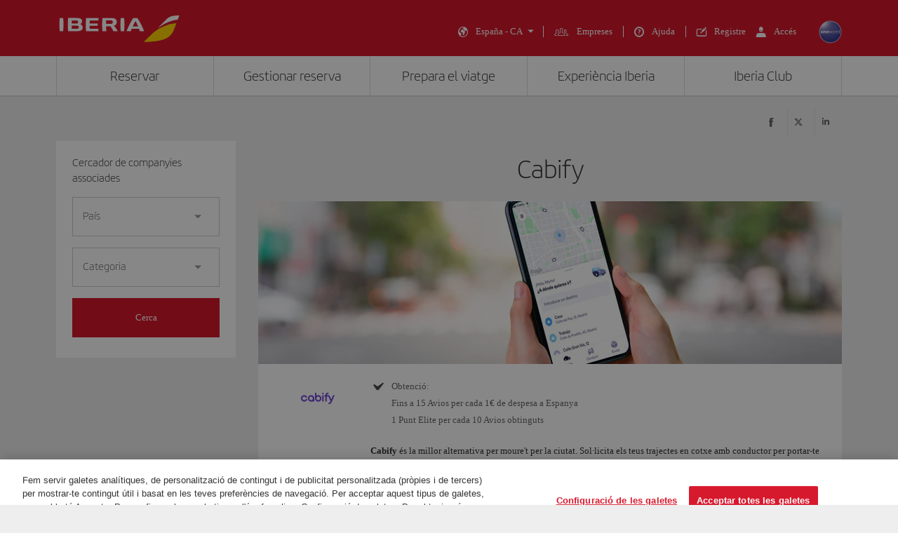

--- FILE ---
content_type: text/html;charset=UTF-8
request_url: https://www.iberia.com/es/iberiaplus/partners/cotxes/cabify/
body_size: 37790
content:
<!DOCTYPE html PUBLIC "-//W3C//DTD XHTML+ARIA 1.0//EN" "http://www.w3.org/WAI/ARIA/schemata/xhtml-aria-1.dtd">
<html lang='ca' xml:lang='ca' xmlns="http://www.w3.org/1999/xhtml"><head><meta http-equiv="X-UA-Compatible" content="IE=Edge"/>
	<meta charset="UTF-8"/>
	<meta name="viewport" content="width=device-width, initial-scale=1.0"/>
	<link rel="manifest" href="/manifest/manifest_ca.json">
	<meta name="theme-color" content="#D7192D"/>
	<title>Iberia L.A.E.</title>
	<meta content="Iberia LAE. Informació en línia sobre horaris, arribades, sortides, reserves de vols, equipatges i facturació en línia." name="description" />
	<meta content="vols, ofertes, horaris, arribades, sortides" name="keywords" />
	<meta content="Iberia L.A.E." name="title" />
	<meta content="Iberia L.A.E." http-equiv="title" />
	<meta content="" name="author" />
	<meta name="robots" content="noindex,nofollow" />
	<meta name="geo.region" content='ES' />
	<meta content='ES' name="geo.region" /><meta property="og:title" content="Iberia L.A.E." />
	<meta property="og:type" content="article" />
	<meta property="og:url" content='/es/iberiaplus/partners/cotxes/cabify/' />
	<meta property="og:image" content='https://www.iberia.com/wcs/imagenes/otros/iberia-rrss.png' />
	<meta property="og:site_name" content="Iberia" />
	<meta property="og:description" content="Iberia LAE. Informació en línia sobre horaris, arribades, sortides, reserves de vols, equipatges i facturació en línia." />
	<meta property="og:site_name" content="IBERIA.COM" />
	<meta property="og:locale" content='ca_ES' />
	<meta property="article:published_time" content="" />
	<meta property="article:modified_time" content="" /><meta name="twitter:card" content="summary" />
	<meta name="twitter:site" content="@Iberia"/> 
	<meta name="twitter:title" content="Iberia L.A.E." />
	<meta name="twitter:description" content="Iberia LAE. Informació en línia sobre horaris, arribades, sortides, reserves de vols, equipatges i facturació en línia." />
	<meta name="twitter:image" content='https://www.iberia.com/wcs/imagenes/otros/iberia-rrss.png'/>
	<meta itemprop="image" content='https://www.iberia.com/wcs/imagenes/otros/iberia-rrss.png'/>
	<link rel="icon" href="/wcs/imagenes/iconos/favicon.ico" type="image/x-icon"/>
	<link rel="preconnect" href="//sb.monetate.net">
	<link rel="preconnect" href="//se.monetate.net">
	<link rel="preconnect" href="//s3.eu-central-1.amazonaws.com">
	<link rel="preconnect" href="//www.googleadservices.com">
	<link rel="dns-prefetch" href="//sb.monetate.net">
	<link rel="dns-prefetch" href="//se.monetate.net">
	<link rel="dns-prefetch" href="//s3.eu-central-1.amazonaws.com">
    <link rel="dns-prefetch" href="//www.googleadservices.com"><link rel="icon" type="image/png" sizes="16x16" href="/wcs/logos/iberia/Icon-16x16.png">
  <link rel="icon" type="image/png" sizes="32x32" href="/wcs/logos/iberia/Icon-32x32.png">
  <meta name="apple-mobile-web-app-capable" content="yes">
  <meta name="apple-mobile-web-app-status-bar-style" content="#ffffff">
  <meta name="apple-mobile-web-app-title" content="Iberia">
  <link rel="apple-touch-startup-image" href="/wcs/logos/iberia/Icon-640x1136.png" media="(device-width: 320px) and (device-height: 568px) and (-webkit-device-pixel-ratio: 2) and (orientation: portrait)">
  <link rel="apple-touch-startup-image" href="/wcs/logos/iberia/Icon-750x1294.png" media="(device-width: 375px) and (device-height: 667px) and (-webkit-device-pixel-ratio: 2) and (orientation: portrait)">
  <link rel="apple-touch-startup-image" href="/wcs/logos/iberia/Icon-1242x2148.png" media="(device-width: 414px) and (device-height: 736px) and (-webkit-device-pixel-ratio: 3) and (orientation: portrait)">
  <link rel="apple-touch-startup-image" href="/wcs/logos/iberia/Icon-1125x2436.png" media="(device-width: 375px) and (device-height: 812px) and (-webkit-device-pixel-ratio: 3) and (orientation: portrait)">
  <link rel="apple-touch-startup-image" href="/wcs/logos/iberia/Icon-1536x2048.png" media="(min-device-width: 768px) and (max-device-width: 1024px) and (-webkit-min-device-pixel-ratio: 2) and (orientation: portrait)">
  <link rel="apple-touch-startup-image" href="/wcs/logos/iberia/Icon-1668x2224.png" media="(min-device-width: 834px) and (max-device-width: 834px) and (-webkit-min-device-pixel-ratio: 2) and (orientation: portrait)">
  <link rel="apple-touch-startup-image" href="/wcs/logos/iberia/Icon-2048x2732.png" media="(min-device-width: 1024px) and (max-device-width: 1024px) and (-webkit-min-device-pixel-ratio: 2) and (orientation: portrait)">
  <link rel="apple-touch-icon" sizes="180x180" href="/wcs/logos/iberia/Icon-180.png">
  <meta name="msapplication-TileColor" content="#D7192D">
	<script type="text/javascript">/*
 Copyright and licenses see https://www.dynatrace.com/company/trust-center/customers/reports/ */
(function(){function $a(){var ta;(ta=void 0===bb.dialogArguments&&navigator.cookieEnabled)||(document.cookie="__dTCookie=1;SameSite=Lax",ta=document.cookie.includes("__dTCookie"),ta=(document.cookie="__dTCookie=1; expires=Thu, 01-Jan-1970 00:00:01 GMT",ta));return ta}function Fa(){if($a()){var ta=bb.dT_,Ga=null==ta?void 0:ta.platformPrefix,fb;if(fb=!ta||Ga){var Va;fb=(null===(Va=document.currentScript)||void 0===Va?void 0:Va.getAttribute("data-dtconfig"))||"domain=iberia.com|reportUrl=/web/rb_bf68025iux|app=5b47aea85bf27324|owasp=1|featureHash=ANVfghqrux|rdnt=1|uxrgce=1|cuc=wb56dkx5|mel=100000|dpvc=1|md=mdcc1=bdatalayer_general.mercado,mdcc2=bdatalayer_general.quadrigam,mdcc3=cJSESSIONID,mdcc4=cdtcookie,mdcc5=cIBERIACOM_COOKIES_ALERT,mdcc6=bdatalayer_ecommerce.transaction.id,mdcc7=bdatalayer_ecommerce.transaction.revenue,mdcc8=bdatalayer_ecommerce.product.id,mdcc9=cTLTSID,mdcc10=bdatalayer_general.quadrigam,mdcc11=bdatalayer_general.quadrigam,mdcc12=bdigital_data.Quadrigam,mdcc13=bdigital_data.Quadrigam|lastModification=1766503861895|mdp=mdcc10,mdcc13|tp=500,50,0|srbbv=2|agentUri=/web/ruxitagentjs_ANVfghqrux_10325251103172537.js|auto=1|domain=iberia.com|rid=RID_-266451556|rpid=-649272213";
fb=(Va=null==ta?void 0:ta.minAgentVersion)&&"10325251103172537"<`${Va}`?(console.log("[CookiePrefix/initConfig] Min agent version detected, and javascript agent is older - the javascript agent will not be initialized!"),!1):Ga&&!fb.includes(`cuc=${Ga}`)?(console.log(`[CookiePrefix/initConfig] value of platformPrefix [${Ga}] does not match the "cuc" value in the current config - initConfig will not initialize!`),!1):!0}fb&&(ta={cfg:"domain=iberia.com|reportUrl=/web/rb_bf68025iux|app=5b47aea85bf27324|owasp=1|featureHash=ANVfghqrux|rdnt=1|uxrgce=1|cuc=wb56dkx5|mel=100000|dpvc=1|md=mdcc1=bdatalayer_general.mercado,mdcc2=bdatalayer_general.quadrigam,mdcc3=cJSESSIONID,mdcc4=cdtcookie,mdcc5=cIBERIACOM_COOKIES_ALERT,mdcc6=bdatalayer_ecommerce.transaction.id,mdcc7=bdatalayer_ecommerce.transaction.revenue,mdcc8=bdatalayer_ecommerce.product.id,mdcc9=cTLTSID,mdcc10=bdatalayer_general.quadrigam,mdcc11=bdatalayer_general.quadrigam,mdcc12=bdigital_data.Quadrigam,mdcc13=bdigital_data.Quadrigam|lastModification=1766503861895|mdp=mdcc10,mdcc13|tp=500,50,0|srbbv=2|agentUri=/web/ruxitagentjs_ANVfghqrux_10325251103172537.js|auto=1|domain=iberia.com|rid=RID_-266451556|rpid=-649272213",
iCE:$a,platformCookieOffset:null==ta?void 0:ta.platformCookieOffset},Ga&&(ta.platformPrefix=Ga),bb.dT_=ta)}}function Xa(ta){return"function"==typeof ta}function hb(){let ta=window.performance;return ta&&Ba&&Ua&&!!ta.timeOrigin&&Xa(ta.now)&&Xa(ta.getEntriesByType)&&Xa(ta.getEntriesByName)&&Xa(ta.setResourceTimingBufferSize)&&Xa(ta.clearResourceTimings)}this.dT_&&dT_.prm&&dT_.prm();var bb="undefined"!=typeof globalThis?globalThis:"undefined"!=typeof window?window:void 0,Ua="function"==typeof PerformanceResourceTiming||
"object"==typeof PerformanceResourceTiming,Ba="function"==typeof PerformanceNavigationTiming||"object"==typeof PerformanceNavigationTiming;if((!("documentMode"in document)||Number.isNaN(document.documentMode))&&hb()){let ta=bb.dT_;!ta||!ta.cfg&&ta.platformPrefix?Fa():ta.gCP||(bb.console.log("Duplicate agent injection detected, turning off redundant initConfig."),ta.di=1)}})();
(function(){function $a(){let g=0;try{g=Math.round(Oa.performance.timeOrigin)}catch(q){}if(0>=g||Number.isNaN(g)||!Number.isFinite(g))be.push({severity:"Warning",type:"ptoi",text:`performance.timeOrigin is invalid, with a value of [${g}]. Falling back to performance.timing.navigationStart`}),g=Oe;return zd=g,kd=Fa,zd}function Fa(){return zd}function Xa(){return kd()}function hb(){let g=0;try{g=Math.round(Oa.performance.now())}catch(q){}return 0>=g||Number.isNaN(g)||!Number.isFinite(g)?Date.now()-
kd():g}function bb(g,q){if(!q)return"";var y=g+"=";g=q.indexOf(y);if(0>g)return"";for(;0<=g;){if(0===g||" "===q.charAt(g-1)||";"===q.charAt(g-1))return y=g+y.length,g=q.indexOf(";",g),0<=g?q.substring(y,g):q.substring(y);g=q.indexOf(y,g+y.length)}return""}function Ua(g){return bb(g,document.cookie)}function Ba(){}function ta(g,q=[]){var y;if(!g||"object"!=typeof g&&"function"!=typeof g)return!1;let M="number"!=typeof q?q:[],U=null,xa=[];switch("number"==typeof q?q:5){case 0:U="Array";break;case 1:U=
"Boolean";break;case 2:U="Number";break;case 3:U="String";break;case 4:U="Function";break;case 5:U="Object";break;case 6:U="Date";xa.push("getTime");break;case 7:U="Error";xa.push("name","message");break;case 8:U="Element";break;case 9:U="HTMLElement";break;case 10:U="HTMLImageElement";xa.push("complete");break;case 11:U="PerformanceEntry";break;case 13:U="PerformanceResourceTiming";break;case 14:U="PerformanceNavigationTiming";break;case 15:U="CSSRule";xa.push("cssText","parentStyleSheet");break;
case 16:U="CSSStyleSheet";xa.push("cssRules","insertRule");break;case 17:U="Request";xa.push("url");break;case 18:U="Response";xa.push("ok","status","statusText");break;case 19:U="Set";xa.push("add","entries","forEach");break;case 20:U="Map";xa.push("set","entries","forEach");break;case 21:U="Worker";xa.push("addEventListener","postMessage","terminate");break;case 22:U="XMLHttpRequest";xa.push("open","send","setRequestHeader");break;case 23:U="SVGScriptElement";xa.push("ownerSVGElement","type");break;
case 24:U="HTMLMetaElement";xa.push("httpEquiv","content","name");break;case 25:U="HTMLHeadElement";break;case 26:U="ArrayBuffer";break;case 27:U="ShadowRoot",xa.push("host","mode")}let {Pe:ab,af:Nb}={Pe:U,af:xa};if(!ab)return!1;q=Nb.length?Nb:M;if(!M.length)try{if(Oa[ab]&&g instanceof Oa[ab]||Object.prototype.toString.call(g)==="[object "+ab+"]")return!0;if(g&&g.nodeType&&1===g.nodeType){let Wb=null===(y=g.ownerDocument.defaultView)||void 0===y?void 0:y[ab];if("function"==typeof Wb&&g instanceof
Wb)return!0}}catch(Wb){}for(let Wb of q)if("string"!=typeof Wb&&"number"!=typeof Wb&&"symbol"!=typeof Wb||!(Wb in g))return!1;return!!q.length}function Ga(g,q,y,M){"undefined"==typeof M&&(M=Va(q,!0));"boolean"==typeof M&&(M=Va(q,M));g===Oa?oe&&oe(q,y,M):Tf&&ta(g,21)?Pe.call(g,q,y,M):g.addEventListener&&(g===Oa.document||g===Oa.document.documentElement?oh.call(g,q,y,M):oe.call(g,q,y,M));M=!1;for(let U=ad.length;0<=--U;){let xa=ad[U];if(xa.object===g&&xa.event===q&&xa.Y===y){M=!0;break}}M||ad.push({object:g,
event:q,Y:y})}function fb(g,q,y,M){for(let U=ad.length;0<=--U;){let xa=ad[U];if(xa.object===g&&xa.event===q&&xa.Y===y){ad.splice(U,1);break}}"undefined"==typeof M&&(M=Va(q,!0));"boolean"==typeof M&&(M=Va(q,M));g===Oa?nf&&nf(q,y,M):g.removeEventListener&&(g===Oa.document||g===Oa.document.documentElement?ph.call(g,q,y,M):nf.call(g,q,y,M))}function Va(g,q){let y=!1;try{if(oe&&og.includes(g)){let M=Object.defineProperty({},"passive",{get(){y=!0}});oe("test",Ba,M)}}catch(M){}return y?{passive:!0,capture:q}:
q}function Ca(){let g=ad;for(let q=g.length;0<=--q;){let y=g[q];fb(y.object,y.event,y.Y)}ad=[]}function ia(g){return"function"==typeof g}function za(g){if(g&&void 0!==g[Uf])return g[Uf];let q=ia(g)&&/{\s+\[native code]/.test(Function.prototype.toString.call(g));return g&&(g[Uf]=q),q}function va(g,q,...y){return void 0!==Function.prototype.bind&&za(Function.prototype.bind)?Function.prototype.bind.call(g,q,...y):function(...M){return g.apply(q,(y||[]).concat(Array.prototype.slice.call(arguments)||[]))}}
function R(){if(pg){let g=new pg;if(Qe)for(let q of Gg)void 0!==Qe[q]&&(g[q]=va(Qe[q],g));return g}return new Oa.XMLHttpRequest}function aa(){return xc()}function ya(g,q,...y){function M(){delete Fd[U];g.apply(this,arguments)}let U,xa=ye;return"apply"in xa?(y.unshift(M,q),U=xa.apply(Oa,y)):U=xa(M,q),Fd[U]=!0,U}function N(g){delete Fd[g];let q=Df;"apply"in q?q.call(Oa,g):q(g)}function Y(g){ce.push(g)}function ja(g){let q=ce.length;for(;q--;)if(ce[q]===g){ce.splice(q,1);break}}function Ra(){return ce}
function O(g,q){return ze(g,q)}function da(g){de(g)}function ea(g,q){if(!of||!Vf)return"";g=new of([g],{type:q});return Vf(g)}function S(g,q){return Re?new Re(g,q):void 0}function C(g){"function"==typeof g&&Hg.push(g)}function V(){return Hg}function ka(){return Oe}function L(g){function q(...y){if("number"!=typeof y[0]||!Fd[y[0]])try{return g.apply(this,y)}catch(M){return g(y[0])}}return q[Hi]=g,q}function pa(){return be}function sa(){kd=$a;xc=()=>Math.round(kd()+hb());(Number.isNaN(xc())||0>=xc()||
!Number.isFinite(xc()))&&(xc=()=>Date.now())}function Sa(){pe&&(Oa.clearTimeout=Df,Oa.clearInterval=de,pe=!1)}function lb(g){g=encodeURIComponent(g);let q=[];if(g)for(let y=0;y<g.length;y++){let M=g.charAt(y);q.push(Wf[M]||M)}return q.join("")}function cb(g){return g.includes("^")&&(g=g.split("^^").join("^"),g=g.split("^dq").join('"'),g=g.split("^rb").join(">"),g=g.split("^lb").join("<"),g=g.split("^p").join("|"),g=g.split("^e").join("="),g=g.split("^s").join(";"),g=g.split("^c").join(","),g=g.split("^bs").join("\\")),
g}function tb(){return ee}function Fb(g){ee=g}function Tb(g){let q=wa("rid"),y=wa("rpid");q&&(g.rid=q);y&&(g.rpid=y)}function Xb(g){if(g=g.xb){g=cb(g);try{ee=new RegExp(g,"i")}catch(q){}}else ee=void 0}function ac(g){return"n"===g||"s"===g||"l"===g?`;SameSite=${Ef[g]}`:""}function ha(g,q,y){let M=1,U=0;do document.cookie=g+'=""'+(q?";domain="+q:"")+";path="+y.substring(0,M)+"; expires=Thu, 01 Jan 1970 00:00:01 GMT;",M=y.indexOf("/",M),U++;while(-1!==M&&5>U)}function Aa(g,q=document.cookie){return bb(g,
q)}function Qb(g){var q;return function(){if(q)return q;var y,M,U,xa,ab=-1!==pf?pf:(null===(M=null===(y=Oa.dT_)||void 0===y?void 0:y.scv)||void 0===M?void 0:M.call(y,"postfix"))||(null===(xa=null===(U=Oa.dT_)||void 0===U?void 0:U.gCP)||void 0===xa?void 0:xa.call(U));y=(y=(pf=ab,ab))?"".concat(g).concat(y):g;return q=y,y}}function zc(){let g=(document.domain||location.hostname||"").split(".");return 1>=g.length?[]:g}function qb(g,q){q=`dTValidationCookieValue;path=/;domain=${g}${ac(q)}`;return document.cookie=
`${Ff()}=${q}`,Aa(Ff())?(ha(Ff(),g,"/"),!0):!1}function kc(){var g=qh.dT_.scv("agentUri");if(!g)return"ruxitagentjs";g=g.substring(g.lastIndexOf("/")+1);return g.includes("_")?g.substring(0,g.indexOf("_")):g}function Bb(){return Oa.dT_}function Gb(g){D("eao")?Se=g:Oa.console.log(`${Ae} App override configuration is not enabled! The provided app config callback method will not be invoked!`)}function ec(g){let q=navigator.userAgent;if(!q)return null;let y=q.indexOf("DTHybrid/1.0");return-1===y?null:
(g=q.substring(y).match(new RegExp(`(^|\\s)${g}=([^\\s]+)`)))?g[2]:null}function Q(){return navigator.userAgent.includes("Googlebot")||navigator.userAgent.includes("AdsBot-Google")}function X(g){let q=g,y=Math.pow(2,32);return function(){return q=(1664525*q+1013904223)%y,q/y}}function Ka(g,q){return Number.isNaN(g)||Number.isNaN(q)?Math.floor(33*Kd()):Math.floor(Kd()*(q-g+1))+g}function ca(g){if(Number.isNaN(g)||0>g)return"";var q=Oa.crypto;if(q&&!Q())q=q.getRandomValues(new Uint8Array(g));else{q=
[];for(var y=0;y<g;y++)q.push(Ka(0,32))}g=Array(g);for(y=0;y<q.length;y++){let M=Math.abs(q[y]%32);g.push(String.fromCharCode(M+(9>=M?48:55)))}return g.join("")}function Za(g=!0){qe=g}function kb(){return Pd}function Ma(){let g=Oa.dT_;try{let U=Oa.parent;for(;U&&U!==Oa;){let xa=U.dT_;var q;if(q=!!(xa&&"ea"in xa)&&"10325251103172537"===xa.version){var y=g,M=xa;let ab=!y.bcv("ac")||y.scv("app")===M.scv("app"),Nb=y.scv("postfix"),Wb=M.scv("postfix");q=ab&&Nb===Wb}if(q)return xa.tdto();U=U!==U.parent?
U.parent:void 0}}catch(U){}return g}function dc(g,q="",y){var M=g.indexOf("h"),U=g.indexOf("v"),xa=g.indexOf("e");let ab=g.substring(g.indexOf("$")+1,M);M=-1!==U?g.substring(M+1,U):g.substring(M+1);!q&&-1!==U&&(-1!==xa?q=g.substring(U+1,xa):q=g.substring(U+1));g=null;y||(U=Number.parseInt(ab.split("_")[0]),xa=xc()%Be,y=(xa<U&&(xa+=Be),U+9E5>xa));return y&&(g={frameId:ab,actionId:"-"===M?"-":Number.parseInt(M),visitId:""}),{visitId:q,Cd:g}}function Ib(g,q,y){var M=ma("pcl");M=g.length-M;0<M&&g.splice(0,
M);M=yd(Aa(Cd(),y));let U=[],xa=M?`${M}$`:"";for(ab of g)"-"!==ab.actionId&&U.push(`${xa}${ab.frameId}h${ab.actionId}`);g=U.join("p");var ab=(g||(qe&&(Ac(!0,"a",y),Za(!1)),g+=`${M}$${Pd}h-`),g+=`v${q||fa(y)}`,g+="e0",g);oc(qf(),ab,void 0,D("ssc"))}function Yb(g,q=document.cookie){var y=Aa(qf(),q);q=[];if(y&&"-"!==y){var M=y.split("p");y="";for(let U of M)M=dc(U,y,g),y=M.visitId,M.Cd&&q.push(M.Cd);for(let U of q)U.visitId=y}return q}function uc(g,q){let y=document.cookie;q=Yb(q,y);let M=!1;for(let U of q)U.frameId===
Pd&&(U.actionId=g,M=!0);M||q.push({frameId:Pd,actionId:g,visitId:""});Ib(q,void 0,y)}function mc(){return Ce}function ib(g,q){try{Oa.localStorage.setItem(g,q)}catch(y){}}function w(g){try{Oa.localStorage.removeItem(g)}catch(q){}}function x(g){try{return Oa.localStorage.getItem(g)}catch(q){}return null}function r(g,q=document.cookie||""){return q.split(g+"=").length-1}function F(g,q){var y=r(g,q);if(1<y){q=wa("domain")||Oa.location.hostname;let M=Oa.location.hostname,U=Oa.location.pathname,xa=0,ab=
0;td.add(g);do{let Nb=M.substring(xa);if(Nb!==q||"/"!==U){ha(g,Nb===q?"":Nb,U);let Wb=r(g);Wb<y&&(td.add(Nb),y=Wb)}xa=M.indexOf(".",xa)+1;ab++}while(0!==xa&&10>ab&&1<y);wa("domain")&&1<y&&ha(g,"",U)}}function T(){var g=document.cookie;F(qf(),g);F(Cd(),g);F(pd(),g);g=td.size;0<g&&g!==Te&&(Te=g,be.push({severity:"Error",type:"dcn",text:`Duplicate cookie name${1!==g?"s":""} detected: ${Array.from(td).join(",")}`}))}function P(){td=new Set;T();Y(function(g,q,y,M){0===td.size||q||(g.av(M,"dCN",Array.from(td).join(",")),
td.clear(),Te=0)})}function fa(g){return oa(g)||Ac(!0,"c",g)}function oa(g){if(J(g)<=xc())return Ac(!0,"t",g);let q=yc(g);if(q){let y=qg.exec(q);g=y&&3===y.length&&32===y[1].length&&!Number.isNaN(Number.parseInt(y[2]))?(Lb(fd(),q),q):Ac(!0,"i",g)}else g=Ac(!0,"c",g);return g}function Da(g,q){var y=xc();q=Fc(q).kc;g&&(q=y);Xc(y+Vd+"|"+q);Yc()}function ob(g){let q="t"+(xc()-J(g));Ac(!0,q,g)}function yc(g){var q,y;return null!==(y=null===(q=Yb(!0,g)[0])||void 0===q?void 0:q.visitId)&&void 0!==y?y:Zb(fd())}
function Gc(){let g=ca(Qd);try{g=g.replace(/\d/g,function(q){q=.1*Number.parseInt(q);return String.fromCharCode(Math.floor(25*q+65))})}catch(q){throw ta(q,7),q;}return g+="-0",g}function Bc(g,q){let y=Yb(!1,q);Ib(y,g,q);Lb(fd(),g);Da(!0)}function gd(g,q,y){return Ac(g,q,y)}function Ac(g,q,y){g&&(De=!0);g=yc(y);y=Gc();Bc(y);if(yc(document.cookie))for(let M of df)M(y,De,q,g);return y}function Cc(g){df.push(g)}function Ic(g){g=df.indexOf(g);-1!==g&&df.splice(g)}function Yc(g){rf&&N(rf);rf=ya(Uc,J(g)-
xc())}function Uc(){let g=document.cookie;return J(g)<=xc()?(sb(ob,[g]),!0):(G(Yc),!1)}function Xc(g){let q=va(oc,null,pd(),g,void 0,D("ssc"));q();let y=Aa(pd());""!==y&&g!==y&&(T(),q(),g===Aa(pd())||Xf||(be.push({severity:"Error",type:"dcn",text:"Could not sanitize cookies"}),Xf=!0));Lb(pd(),g)}function ld(g,q){q=Aa(g,q);return q||(q=Zb(g)||""),q}function md(){var g=oa()||"";Lb(fd(),g);g=ld(pd());Xc(g);w(fd());w(pd())}function Fc(g){let q={Zc:0,kc:0};if(g=ld(pd(),g))try{let y=g.split("|");2===y.length&&
(q.Zc=Number.parseInt(y[0]),q.kc=Number.parseInt(y[1]))}catch(y){}return q}function J(g){g=Fc(g);return Math.min(g.Zc,g.kc+Gf)}function W(g){Vd=g}function E(){let g=De;return De=!1,g}function ra(){Uc()||Da(!1)}function Ja(){if(D("nsfnv")){var g=Aa(Cd());if(!g.includes(`${fe}-`)){let q=Ea(g).serverId;g=g.replace(`${fe}${q}`,`${fe}${`${-1*Ka(2,Ee)}`.replace("-","-2D")}`);Zc(g)}}}function Pa(){G(function(){if(!Ad()){let g=-1*Ka(2,Ee),q=ca(Qd);Zc(`v_4${fe}${`${g}`.replace("-","-2D")}_sn_${q}`)}},!0);
Cc(Ja)}function Ea(g){var q;let y={},M={sessionId:"",serverId:"",overloadState:0,appState:y};var U=g.split(Hf);if(2<U.length&&0===U.length%2){g=+U[1];if(Number.isNaN(g)||3>g)return M;g={};for(var xa=2;xa<U.length;xa++){let ab=U[xa];ab.startsWith(rh)?y[ab.substring(6).toLowerCase()]=+U[xa+1]:g[ab]=U[xa+1];xa++}g.sn?(U=g.sn,M.sessionId=U.length===Qd||12>=U.length?U:""):M.sessionId="hybrid";if(g.srv){a:{U=g.srv.replace("-2D","-");if(!Number.isNaN(+U)&&(xa=Number.parseInt(U),xa>=-Ee&&xa<=Ee))break a;
U=""}M.serverId=U}U=+g.ol;1===U&&nb(Jc());0<=U&&2>=U&&(M.overloadState=U);g=+g.prv;Number.isNaN(g)||(M.privacyState=1>g||4<g?1:g);g=null===(q=wa("app"))||void 0===q?void 0:q.toLowerCase();q=y[g];!Number.isNaN(q)&&0===q&&nb(Jc())}return M}function nb(g){let q=Bb();g||(q.disabled=!0,q.overloadPrevention=!0)}function Ta(){if(Oa.MobileAgent||Oa.dynatraceMobile){let g=Ua("dtAdkSettings")||ec("dtAdkSettings")||"";return Ea(g).privacyState||null}return null}function sb(g,q){return!ub()||Bb().overloadPrevention&&
!Jc()?null:g.apply(this,q)}function ub(){let g=Ta();return 2===g||1===g?!1:!D("coo")||D("cooO")||Jc()}function fc(g,q){try{Oa.sessionStorage.setItem(g,q)}catch(y){}}function Lb(g,q){sb(fc,[g,q])}function Zb(g){try{return Oa.sessionStorage.getItem(g)}catch(q){}return null}function nc(g){try{Oa.sessionStorage.removeItem(g)}catch(q){}}function vc(g){document.cookie=g+'="";path=/'+(wa("domain")?";domain="+wa("domain"):"")+"; expires=Thu, 01 Jan 1970 00:00:01 GMT;"}function hd(g,q,y,M){q||0===q?(q=(q+
"").replace(/[\n\r;]/g,"_"),g=g+"="+q+";path=/"+(wa("domain")?";domain="+wa("domain"):""),y&&(g+=";expires="+y.toUTCString()),g+=ac(wa("cssm")),M&&"https:"===location.protocol&&(g+=";Secure"),document.cookie=g):vc(g)}function oc(g,q,y,M){sb(hd,[g,q,y,M])}function Dc(g){return!!g.includes("v_4")}function Gd(g){g=Aa(Cd(),g);g||(g=(g=Zb(Cd()))&&Dc(g)?(Zc(g),g):"");return Dc(g)?g:""}function Zc(g){oc(Cd(),g,void 0,D("ssc"))}function Hd(g){return(g=g||Gd())?Ea(g):{sessionId:"",serverId:"",overloadState:0,
appState:{}}}function yd(g){return Hd(g).serverId}function Ad(g){return Hd(g).sessionId}function Jc(){return navigator.userAgent.includes(sf)}function Ec(g){let q={};g=g.split("|");for(let y of g)g=y.split("="),2===g.length&&(q[g[0]]=decodeURIComponent(g[1].replace(/\+/g," ")));return q}function Wd(){let g=kc();return(g.indexOf("dbg")===g.length-3?g.substring(0,g.length-3):g)+"_"+wa("app")+"_Store"}function A(g,q={},y){g=g.split("|");for(var M of g){g=M;let U=M.indexOf("="),xa;-1===U?(xa=g,q[xa]=
"1"):(g=M.substring(0,U),xa=g,q[xa]=M.substring(U+1,M.length))}!y&&(y=q.spc)&&(M=document.createElement("textarea"),M.innerHTML=y,q.spc=M.value);return q}function B(g){var q;return null!==(q=ic[g])&&void 0!==q?q:ge[g]}function D(g){g=B(g);return"false"===g||"0"===g?!1:!!g}function ma(g){var q=B(g);q=Number.parseInt(q);return Number.isNaN(q)&&(q=ge[g]),q}function wa(g){if("app"===g){a:{try{if(Se){var q=Se();if(q&&"string"==typeof q&&Ig.test(q)){var y=q;break a}Oa.console.log(`${Ae} Registered app config callback method did not return a string in the correct app id format ${Ig} The default app ID will be used instead! Got value: ${q}`)}}catch(M){Oa.console.log(`${Ae} Failed to execute the registered app config callback method! The default app ID will be used instead!`,
M)}y=void 0}if(y)return y}return(B(g)||"")+""}function db(g,q){ic[g]=q+""}function pb(g){return ic=g,ic}function yb(g){let q=ic[g];q&&(ic[g]=q.includes("#"+g.toUpperCase())?"":q)}function Cb(g){var q=g.agentUri;null!=q&&q.includes("_")&&(q=/([A-Za-z]*)\d{0,4}_(\w*)_\d+/g.exec(q))&&q.length&&2<q.length&&(g.featureHash=q[2])}function Mb(g){var q=Bb().platformCookieOffset;if("number"==typeof q){a:{var y=wa("cssm");var M=zc();if(M.length)for(q=M.slice(q);q.length;){if(qb(q.join("."),y)){y=q.join(".");
break a}q.shift()}y=""}y&&(g.domain=y)}else if(y=g.domain||"",q=(q=location.hostname)&&y?q===y||q.includes("."+y,q.length-("."+y).length):!0,!y||!q){g.domainOverride||(g.domainOriginal=g.domain||"",g.domainOverride=`${location.hostname},${y}`,delete g.domain);a:{M=wa("cssm");let xa=zc().reverse();if(xa.length){var U=xa[0];for(let ab=1;ab<=xa.length;ab++){if(qb(U,M)){M=U;break a}let Nb=xa[ab];Nb&&(U=`${Nb}.${U}`)}}M=""}M&&(g.domain=M);q||be.push({type:"dpi",severity:"Warning",text:`Configured domain "${y}" is invalid for current location "${location.hostname}". Agent will use "${g.domain}" instead.`})}}
function $b(g,q){Mb(g);let y=ic.pVO;(y&&(g.pVO=y),q)||(g.bp=(g.bp||ge.bp)+"")}function m(g,q){if(null==g||!g.attributes)return q;let y=q;var M=g.attributes.getNamedItem("data-dtconfig");if(!M)return y;g=g.src;M=M.value;let U={};ic.legacy="1";var xa=/([A-Za-z]*)_(\w*)_(\d+)/g;let ab=null;xa=(g&&(ab=xa.exec(g),null!=ab&&ab.length&&(U.agentUri=g,U.featureHash=ab[2],U.agentLocation=g.substring(0,g.indexOf(ab[1])-1),U.buildNumber=ab[3])),M&&A(M,U,!0),Mb(U),U);if(!q)y=xa;else if(!xa.syntheticConfig)return xa;
return y}function t(){return ic}function u(g){return ge[g]===B(g)}function G(g,q=!1){ub()?g():q?rg.push(g):sg.push(g)}function I(){if(!D("coo")||ub())return!1;for(let g of sg)ya(g,0);sg=[];db("cooO",!0);for(let g of rg)g();return rg.length=0,!0}function la(){if(!D("coo")||!ub())return!1;db("cooO",!1);vc(Cd());vc(qf());vc(Jg());vc("dtAdk");vc(bd());vc(pd());try{nc(fd()),nc(pd()),w(fd()),w(pd()),nc(bd()),nc(Cd()),w(Wd()),w("dtAdk")}catch(g){}return!0}function na(){var g=Aa(bd());if(!g||45!==(null==
g?void 0:g.length))if(g=x(bd())||Zb(bd()),45!==(null==g?void 0:g.length)){sh=!0;let q=xc()+"";g=(q+=ca(45-q.length),q)}return Na(g),g}function Na(g){let q;if(D("dpvc")||D("pVO"))Lb(bd(),g);else{q=new Date;var y=q.getMonth()+Math.min(24,Math.max(1,ma("rvcl")));q.setMonth(y);y=bd();sb(ib,[y,g])}oc(bd(),g,q,D("ssc"))}function Wa(){return sh}function gb(g){let q=Aa(bd());vc(bd());nc(bd());w(bd());db("pVO",!0);Na(q);g&&sb(ib,["dt-pVO","1"]);md()}function rb(){w("dt-pVO");D("pVO")&&(db("pVO",!1),na());
nc(bd());md()}function zb(g,q,y,M,U,xa){let ab=document.createElement("script");ab.setAttribute("src",g);q&&ab.setAttribute("defer","defer");y&&(ab.onload=y);M&&(ab.onerror=M);U&&ab.setAttribute("id",U);if(g=xa){var Nb;g=null!=(null===(Nb=document.currentScript)||void 0===Nb?void 0:Nb.attributes.getNamedItem("integrity"))}g&&ab.setAttribute("integrity",xa);ab.setAttribute("crossorigin","anonymous");xa=document.getElementsByTagName("script")[0];xa.parentElement.insertBefore(ab,xa)}function jc(g){return Yf+
"/"+re+"_"+g+"_"+(ma("buildNumber")||Bb().version)+".js"}function pc(){}function Kc(g,q){return function(){g.apply(q,arguments)}}function Kb(g){if(!(this instanceof Kb))throw new TypeError("Promises must be constructed via new");if("function"!=typeof g)throw new TypeError("not a function");this.oa=0;this.Ob=!1;this.qa=void 0;this.Da=[];Kg(g,this)}function Vc(g,q){for(;3===g.oa;)g=g.qa;0===g.oa?g.Da.push(q):(g.Ob=!0,Kb.qb(function(){var y=1===g.oa?q.Gb:q.Hb;if(null===y)(1===g.oa?cd:Bd)(q.promise,g.qa);
else{try{var M=y(g.qa)}catch(U){Bd(q.promise,U);return}cd(q.promise,M)}}))}function cd(g,q){try{if(q===g)throw new TypeError("A promise cannot be resolved with itself.");if(q&&("object"==typeof q||"function"==typeof q)){var y=q.then;if(q instanceof Kb){g.oa=3;g.qa=q;tf(g);return}if("function"==typeof y){Kg(Kc(y,q),g);return}}g.oa=1;g.qa=q;tf(g)}catch(M){Bd(g,M)}}function Bd(g,q){g.oa=2;g.qa=q;tf(g)}function tf(g){2===g.oa&&0===g.Da.length&&Kb.qb(function(){g.Ob||Kb.Ub(g.qa)});for(var q=0,y=g.Da.length;q<
y;q++)Vc(g,g.Da[q]);g.Da=null}function Ii(g,q,y){this.Gb="function"==typeof g?g:null;this.Hb="function"==typeof q?q:null;this.promise=y}function Kg(g,q){var y=!1;try{g(function(M){y||(y=!0,cd(q,M))},function(M){y||(y=!0,Bd(q,M))})}catch(M){y||(y=!0,Bd(q,M))}}function th(){return tg.qb=function(g){if("string"==typeof g)throw Error("Promise polyfill called _immediateFn with string");g()},tg.Ub=()=>{},tg}function If(){var g;(g=void 0===Oa.dialogArguments&&navigator.cookieEnabled)||(document.cookie="__dTCookie=1;SameSite=Lax",
g=document.cookie.includes("__dTCookie"),g=(document.cookie="__dTCookie=1; expires=Thu, 01-Jan-1970 00:00:01 GMT",g));return g}function uh(){var g,q;try{null===(q=null===(g=Oa.MobileAgent)||void 0===g?void 0:g.incrementActionCount)||void 0===q||q.call(g)}catch(y){}}function ug(){let g=Oa.dT_;Oa.dT_={di:0,version:"10325251103172537",cfg:g?g.cfg:"",iCE:g?If:function(){return navigator.cookieEnabled},ica:1,disabled:!1,disabledReason:"",overloadPrevention:!1,gAST:ka,ww:S,stu:ea,nw:aa,st:ya,si:O,aBPSL:Y,
rBPSL:ja,gBPSL:Ra,aBPSCC:C,gBPSCC:V,buildType:"dynatrace",gSSV:Zb,sSSV:Lb,rSSV:nc,rvl:w,iVSC:Dc,p3SC:Ea,dC:vc,sC:oc,esc:lb,gSId:yd,gDtc:Ad,gSC:Gd,sSC:Zc,gC:Ua,cRN:Ka,cRS:ca,cfgO:t,pCfg:Ec,pCSAA:A,cFHFAU:Cb,sCD:$b,bcv:D,ncv:ma,scv:wa,stcv:db,rplC:pb,cLSCK:Wd,gFId:kb,gBAU:jc,iS:zb,eWE:G,oEIEWA:sb,eA:I,dA:la,iNV:Wa,gVID:na,dPV:gb,ePV:rb,sVIdUP:Za,sVTT:W,sVID:Bc,rVID:oa,gVI:fa,gNVIdN:gd,gARnVF:E,cAUV:ra,uVT:Da,aNVL:Cc,rNVL:Ic,gPC:Yb,cPC:uc,sPC:Ib,clB:Sa,ct:N,aRI:Tb,iXB:Xb,gXBR:tb,sXBR:Fb,de:cb,iEC:uh,
rnw:hb,gto:Xa,ael:Ga,rel:fb,sup:Va,cuel:Ca,iAEPOO:ub,iSM:Jc,gxwp:R,iIO:ta,prm:th,cI:da,gidi:pa,iDCV:u,gCF:Aa,gPSMB:Ta,lvl:x,gCP:null!=g&&g.platformPrefix?function(){return g.platformPrefix||""}:void 0,platformCookieOffset:null==g?void 0:g.platformCookieOffset,tdto:Ma,gFLAI:mc,rACC:Gb,gAN:kc,gAFUA:ec}}function Zf(){th();var g;pg=Oa.XMLHttpRequest;var q=null===(g=Oa.XMLHttpRequest)||void 0===g?void 0:g.prototype;if(q){Qe={};for(let M of Gg)void 0!==q[M]&&(Qe[M]=q[M])}oe=Oa.addEventListener;nf=Oa.removeEventListener;
oh=Oa.document.addEventListener;ph=Oa.document.removeEventListener;ye=Oa.setTimeout;ze=Oa.setInterval;pe||(Df=Oa.clearTimeout,de=Oa.clearInterval);g=If?If():navigator.cookieEnabled;var y;q=Aa("dtAdkSettings")||(null===(y=uf)||void 0===y?void 0:y.getItem("dtAdkSettings"))||ec("dtAdkSettings")||"";y=1===(Ea(q).overloadState||null);if(g){if(y)return!1}else return!1;return!0}function vf(...g){Oa.console.log.apply(Oa.console,g)}this.dT_&&dT_.prm&&dT_.prm();var qh="undefined"!=typeof window?window:self,
Oa="undefined"!=typeof globalThis?globalThis:"undefined"!=typeof window?window:void 0,Df,de,ye,ze,zd,kd,Hi=Symbol.for("dt_2");Symbol.for("dt_3");var oe,nf,oh,ph,Tf=Oa.Worker,Pe=Tf&&Tf.prototype.addEventListener,ad=[],og=["touchstart","touchend","scroll"],Uf=Symbol.for("dt2-isNativeFunction"),pg,Gg="abort getAllResponseHeaders getResponseHeader open overrideMimeType send setRequestHeader".split(" "),Qe,Re=Oa.Worker,of=Oa.Blob,Vf=Oa.URL&&Oa.URL.createObjectURL,pe=!1,ce,Hg=[],be=[],Oe,uf,Fd={},xc,Wf=
{"!":"%21","~":"%7E","*":"%2A","(":"%28",")":"%29","'":"%27",hg:"%24",";":"%3B",",":"%2C"},ee,Ef={l:"Lax",s:"Strict",n:"None"},pf=-1,qf=Qb("dtPC"),Cd=Qb("dtCookie"),pd=Qb("rxvt"),bd=Qb("rxVisitor"),Ff=Qb("dTValidationCookie"),Jg=Qb("dtSa"),ge,Ae="[Dynatrace RUM JavaScript]",Ig=/^[\da-f]{12,16}$/,Se,Kd,Xd,qe=!1,Pd,Be=6E8,Ce,Qd=32,fd=Qb("rxvisitid"),td,Te=0,qg=/([A-Z]+)-(\d+)/,df=[],Vd,Gf,De=!1,rf,Xf=!1,Hf="_",Ee=32768,fe=`${Hf}srv${Hf}`,rh="app-3A",sf="RuxitSynthetic",Ld=/c(\w+)=([^ ]+(?: (?!c?\w+=)[^ ()c]+)*)/g,
ic={},sg=[],rg=[],sh=!1,vh,Yf,re,$h=setTimeout;Kb.prototype.catch=function(g){return this.then(null,g)};Kb.prototype.then=function(g,q){var y=new this.constructor(pc);return Vc(this,new Ii(g,q,y)),y};Kb.prototype.finally=function(g){var q=this.constructor;return this.then(function(y){return q.resolve(g()).then(function(){return y})},function(y){return q.resolve(g()).then(function(){return q.reject(y)})})};Kb.all=function(g){return new Kb(function(q,y){function M(Nb,Wb){try{if(Wb&&("object"==typeof Wb||
"function"==typeof Wb)){var nd=Wb.then;if("function"==typeof nd){nd.call(Wb,function(Md){M(Nb,Md)},y);return}}U[Nb]=Wb;0===--xa&&q(U)}catch(Md){y(Md)}}if(!g||"undefined"==typeof g.length)return y(new TypeError("Promise.all accepts an array"));var U=Array.prototype.slice.call(g);if(0===U.length)return q([]);for(var xa=U.length,ab=0;ab<U.length;ab++)M(ab,U[ab])})};Kb.allSettled=function(g){return new this(function(q,y){function M(ab,Nb){if(Nb&&("object"==typeof Nb||"function"==typeof Nb)){var Wb=Nb.then;
if("function"==typeof Wb){Wb.call(Nb,function(nd){M(ab,nd)},function(nd){U[ab]={status:"rejected",reason:nd};0===--xa&&q(U)});return}}U[ab]={status:"fulfilled",value:Nb};0===--xa&&q(U)}if(!g||"undefined"==typeof g.length)return y(new TypeError(typeof g+" "+g+" is not iterable(cannot read property Symbol(Symbol.iterator))"));var U=Array.prototype.slice.call(g);if(0===U.length)return q([]);var xa=U.length;for(y=0;y<U.length;y++)M(y,U[y])})};Kb.resolve=function(g){return g&&"object"==typeof g&&g.constructor===
Kb?g:new Kb(function(q){q(g)})};Kb.reject=function(g){return new Kb(function(q,y){y(g)})};Kb.race=function(g){return new Kb(function(q,y){if(!g||"undefined"==typeof g.length)return y(new TypeError("Promise.race accepts an array"));for(var M=0,U=g.length;M<U;M++)Kb.resolve(g[M]).then(q,y)})};Kb.qb="function"==typeof setImmediate&&function(g){setImmediate(g)}||function(g){$h(g,0)};Kb.Ub=function(g){"undefined"!=typeof console&&console&&console.warn("Possible Unhandled Promise Rejection:",g)};var tg=
Kb,wh="function"==typeof PerformanceResourceTiming||"object"==typeof PerformanceResourceTiming,Jf="function"==typeof PerformanceNavigationTiming||"object"==typeof PerformanceNavigationTiming;(function(){var g,q,y,M;if(M=!("documentMode"in document&&!Number.isNaN(document.documentMode)))M=(M=window.performance)&&Jf&&wh&&!!M.timeOrigin&&ia(M.now)&&ia(M.getEntriesByType)&&ia(M.getEntriesByName)&&ia(M.setResourceTimingBufferSize)&&ia(M.clearResourceTimings);if(M)if(M=!(null!==(g=navigator.userAgent)&&
void 0!==g&&g.includes("RuxitSynthetic")),!Oa.dT_||!Oa.dT_.cfg||"string"!=typeof Oa.dT_.cfg||"initialized"in Oa.dT_&&Oa.dT_.initialized)null!==(q=Oa.dT_)&&void 0!==q&&q.gCP?vf("[CookiePrefix/initCode] initCode with cookie prefix already initialized, not initializing initCode!"):vf("InitConfig not found or agent already initialized! This is an injection issue."),Oa.dT_&&(Oa.dT_.di=3);else if(M)try{ug();ge={ade:"",aew:!0,apn:"",agentLocation:"",agentUri:"",app:"",ac:!0,async:!1,ase:!1,auto:!1,bp:3,
bs:!1,buildNumber:0,csprv:!0,cepl:16E3,cls:!0,ccNcss:!1,coo:!1,cooO:!1,cssm:"0",cwtDomains:"",cwtUrl:"w2dax4xgw3",cwt:"",cors:!1,cuc:"",cce:!1,cux:!1,postfix:"",dataDtConfig:"",debugName:"",dvl:500,dASXH:!1,disableCookieManager:!1,dKAH:!1,disableLogging:!1,dmo:!1,doel:!1,dpch:!1,dpvc:!1,disableXhrFailures:!1,domain:"",domainOverride:"",domainOriginal:"",doNotDetect:"",ds:!0,dsndb:!1,dsa:!1,dsss:!1,dssv:!0,earxa:!0,eao:!1,exp:!1,eni:!0,etc:!0,expw:!1,instr:"",evl:"",fa:!1,fvdi:!1,featureHash:"",hvt:216E5,
imm:!1,ign:"",iub:"",iqvn:!1,initializedModules:"",lastModification:0,lupr:!0,lab:!1,legacy:!1,lt:!0,mb:"",md:"",mdp:"",mdl:"",mcepsl:100,mdn:5E3,mhl:4E3,mpl:1024,mmds:2E4,msl:3E4,bismepl:2E3,mel:200,mepp:10,moa:30,mrt:3,ntd:!1,nsfnv:!1,ncw:!1,oat:180,ote:!1,owasp:!1,pcl:20,pt:!0,perfbv:1,prfSmpl:0,pVO:!1,peti:!1,raxeh:!0,rdnt:0,nosr:!0,reportUrl:"dynaTraceMonitor",rid:"",ridPath:"",rpid:"",rcdec:12096E5,rtl:0,rtp:2,rtt:1E3,rtu:200,rvcl:24,sl:100,ssc:!1,svNB:!1,srad:!0,srbbv:1,srbw:!0,srcst:!1,srdinitrec:!0,
srmr:100,srms:"1,1,,,",srsr:1E5,srtbv:3,srtd:1,srtr:500,srvr:"",srvi:0,srwo:!1,srre:"",srxcss:!0,srxicss:!0,srficros:!0,srmrc:!1,srsdom:!0,srfirrbv:!0,srcss:!0,srmcrl:1,srmcrv:10,st:3E3,spc:"",syntheticConfig:!1,tal:0,tt:100,tvc:3E3,uxdce:!1,uxdcw:1500,uxrgce:!0,uxrgcm:"100,25,300,3;100,25,300,3",uam:!1,uana:"data-dtname,data-dtName",uanpi:0,pui:!1,usrvd:!0,vrt:!1,vcfi:!0,vcsb:!1,vcit:1E3,vct:50,vcx:50,vscl:0,vncm:1,vrei:"",xb:"",chw:"",xt:0,xhb:""};if(!Zf())throw Error("Error during initCode initialization");
try{uf=Oa.localStorage}catch(ud){}be=[];sa();Oe=xc();ce=[];Fd={};pe||(Oa.clearTimeout=L(Df),Oa.clearInterval=L(de),pe=!0);let vd=Math.random(),id=Math.random();Xd=0!==vd&&0!==id&&vd!==id;if(Q()){var U=performance.getEntriesByType("navigation")[0];if(U){g=0;for(var xa in U){let ud=+U[xa];!Number.isNaN(ud)&&Number.isFinite(ud)&&(g+=Math.abs(ud))}var ab=Math.floor(1E4*g)}else ab=xc();Kd=X(ab)}else Xd?Kd=Math.random:Kd=X(xc());Pd=Oe%Be+"_"+Number.parseInt(Ka(0,1E3)+"");a:{let ud=Bb().cfg;ic={reportUrl:"dynaTraceMonitor",
initializedModules:"",dataDtConfig:"string"==typeof ud?ud:""};Bb().cfg=ic;let jd=ic.dataDtConfig;jd&&!jd.includes("#CONFIGSTRING")&&(A(jd,ic),yb("domain"),yb("auto"),yb("app"),Cb(ic));let dd=(ic.dataDtConfig||"").includes("#CONFIGSTRING")?null:ic;if(dd=m(document.currentScript,dd),dd)for(let od in dd)if(Object.prototype.hasOwnProperty.call(dd,od)){U=od;ab=ic;xa=U;var Nb=dd[U];"undefined"!=typeof Nb&&(ab[xa]=Nb)}let Yd=Wd();try{let od=(Nb=uf)&&Nb.getItem(Yd);if(od){let Ue=Ec(od),Zd=A(Ue.config||""),
wf=ic.lastModification||"0",Lg=Number.parseInt((Zd.lastModification||Ue.lastModification||"0").substring(0,13)),ai="string"==typeof wf?Number.parseInt(wf.substring(0,13)):wf;if(!(wf&&Lg<ai)&&(Zd.agentUri=Zd.agentUri||wa("agentUri"),Zd.featureHash=Ue.featureHash||wa("featureHash"),Zd.agentUri&&Cb(Zd),$b(Zd,!0),Xb(Zd),Tb(Zd),Lg>(+ic.lastModification||0))){let Ji=D("auto"),Qj=D("legacy");ic=pb(Zd);ic.auto=Ji?"1":"0";ic.legacy=Qj?"1":"0"}}}catch(od){}$b(ic);try{let od=ic.ign;if(od&&(new RegExp(od)).test(Oa.location.href)){var Wb=
(delete Oa.dT_,!1);break a}}catch(od){}if(Jc()){{var nd=navigator.userAgent;let Ue=nd.lastIndexOf(sf);if(-1===Ue)var Md={};else{var Ve=nd.substring(Ue).matchAll(Ld);if(Ve){nd={};for(var Kf of Ve){let [,Zd,wf]=Kf;nd[Zd]=wf}Md=nd}else Md={}}}Kf=Md;let od;for(od in Kf)if(Object.prototype.hasOwnProperty.call(Kf,od)&&Kf[od]){Md=ic;Ve=od;var Fe=Kf[od];"undefined"!=typeof Fe&&(Md[Ve]=Fe)}pb(ic)}var ef=wa("cuc"),$d,Rd;let he=null===(Rd=null===($d=Oa.dT_)||void 0===$d?void 0:$d.gCP)||void 0===Rd?void 0:Rd.call($d);
if(ef&&he&&ef!==he)throw Error("platformPrefix and cuc do not match!");Wb=!0}if(!Wb)throw Error("Error during config initialization");P();vh=Bb().disabled;var Pc;if(!(Pc=wa("agentLocation")))a:{let ud=wa("agentUri");if(ud||document.currentScript){let dd=ud||document.currentScript.src;if(dd){let Yd=dd.includes("_complete")?2:1,he=dd.lastIndexOf("/");for(Wb=0;Wb<Yd&&-1!==he;Wb++)dd=dd.substring(0,he),he=dd.lastIndexOf("/");Pc=dd;break a}}let jd=location.pathname;Pc=jd.substring(0,jd.lastIndexOf("/"))}Yf=
Pc;if(re=kc(),"true"===Aa("dtUseDebugAgent")&&!re.includes("dbg")&&(re=wa("debugName")||re+"dbg"),!D("auto")&&!D("legacy")&&!vh){let ud=wa("agentUri")||jc(wa("featureHash"));D("async")||"complete"===document.readyState?zb(ud,D("async"),void 0,void 0,"dtjsagent"):(document.write(`<script id="${"dtjsagentdw"}" type="text/javascript" src="${ud}" crossorigin="anonymous"><\/script>`),document.getElementById("dtjsagentdw")||zb(ud,D("async"),void 0,void 0,"dtjsagent"))}Aa(Cd())&&db("cooO",!0);Pa();db("pVO",
!!x("dt-pVO"));G(na);Vd=18E5;Gf=ma("hvt")||216E5;let We=Ma();Ce=void 0;We&&"ea"in We&&(Ce=We.gITAID());sb(uc,[Ce||1])}catch(vd){"platformPrefix and cuc do not match!"===vd.message?(Pc=Oa.dT_,Oa.dT_={minAgentVersion:Pc.minAgentVersion,platformPrefix:(null===(y=Pc.gCP)||void 0===y?void 0:y.call(Pc))||Pc.platformPrefix,platformCookieOffset:Pc.platformCookieOffset},vf("[CookiePrefix/initCode] cuc and platformPrefix do not match, disabling agent!")):(delete Oa.dT_,vf("JsAgent initCode initialization failed!",
vd))}})()})();
</script><script type="text/javascript" src="/web/ruxitagentjs_ANVfghqrux_10325251103172537.js" defer="defer"></script><script type="text/javascript">
				var monetateT = new Date().getTime();
				(function() {
						var p = document.location.protocol;
						var d = document.domain;
						var src ="";
					switch (d) {
						case "www.iberia.com":
						case "pro.iberia.com":
						case "pre.iberia.com":
						case "prod-aem.iberia.com":
						case "pre-aem.iberia.com":
										src = "e.monetate.net/js/2/a-5c6d3edb/p/iberia.com/custom.js";
										break;
						case "int.iberia.com":
						case "dev-aem.iberia.com":
										src = "e.monetate.net/js/2/a-5c6d3edb/d/int.iberia.com/custom.js";
										break;
						case "preb.iberia.es":
										src = "e.monetate.net/js/2/a-5c6d3edb/d2/preb.iberia.es/custom.js";
										break;
						case "pree.iberia.es":
										src = "e.monetate.net/js/2/a-5c6d3edb/d/pree.iberia.es/custom.js";
										break;
						case "pred.iberia.es":
										src = "e.monetate.net/js/2/a-5c6d3edb/d/pred.iberia.es/custom.js";
										break;
						default:
										src = "e.monetate.net/js/2/a-5c6d3edb/d/preprod.iberia.com/custom.js";
										break;
											}
					if (p == "http:" || p == "https:") {
						var m = document.createElement('script');
						m.type = 'text/javascript';
						m.async = true;
						m.src = (p == "https:" ? "https://s" : "http://") + src;
						var s = document.getElementsByTagName('script')[0];
						s.parentNode.insertBefore(m, s);
					}
				})();
			</script><!-- Google Tag Manager -->
	<script>(function(w,d,s,l,i){w[l]=w[l]||[];w[l].push({'gtm.start':
	new Date().getTime(),event:'gtm.js'});var f=d.getElementsByTagName(s)[0],
	j=d.createElement(s),dl=l!='dataLayer'?'&l='+l:'';j.async=true;j.src=
	'https://www.googletagmanager.com/gtm.js?id='+i+dl;f.parentNode.insertBefore(j,f);
	})(window,document,'script','dataLayer','GTM-MMC2QND');</script>
	<!-- End Google Tag Manager -->
	<link rel="canonical" href='https://www.iberia.com/es/iberiaplus/partners/cotxes/cabify/' /><link rel="alternate" href='https://www.iberia.com/es/iberiaplus/partners/cotxes/cabify/' hreflang='ca-ES' /><link rel="alternate" href='https://www.iberia.com/es/iberiaplus/partners/cars/cabify/' hreflang='en-ES' /><link rel="alternate" href='https://www.iberia.com/es/iberiaplus/partners/coches/cabify/' hreflang='es-ES' /><!-- Etiquetas META-->
<!-- Archivos CSS-->

<link rel="stylesheet" type="text/css" href="/wcs_statics/css/modules.css?v=RT2025.19"/><link rel="preload" href="/wcs_statics/css/fonts/iberia/woff2/iberia.woff2" as="font" type="font/woff2" crossorigin="anonymous">
<link rel="preload" href="/wcs_statics/css/fonts/iberiaheadline/woff2/iberiaheadline.woff2" as="font" type="font/woff2" crossorigin="anonymous">
<link rel="preload" href="/wcs_statics/css/fonts/iberiatext/woff2/iberiatext.woff2" as="font" type="font/woff2" crossorigin="anonymous">
<!-- Fin archivos CSS-->
<!-- Archivos JS-->
<script type="text/javascript" defer src="/wcs_statics/js/libs.dependencies.js?v=RT2025.19" fetchpriority="high"></script>
<script type="text/javascript" defer src="/wcs_statics/js/init.js?v=RT2025.19"></script>
<script type="text/javascript" defer src="/wcs_statics/js/core.js?v=RT2025.19"></script>
<script type="text/javascript" defer src="/wcs_statics/js/main.js?v=RT2025.19"></script><script type="text/javascript" defer src="/wcs_statics/js/loadComponents.js?v=RT2025.19"></script><script type="text/javascript">
	var localeg = 'ca';
	var localemasterg = '';
	var marketg = 'ES';

	var quadrigam = 'WPCABI';

	var jsonDLG, jsonDLG_NL;
	var customerDataService = 'https://ibisservices.iberia.com/api/cust-cust/rs/v1/customer/complete';
	var globalAppToken = 'aWJlcmlhX3dlYjo5ZGM4NzZjYi0xMDVkLTQ4MWItODM4Yy01NGUyNGQ3NDEwYzk=';
	var tokenURL = 'https://ibisauth.iberia.com/api/auth/realms/commercial_platform/protocol/openid-connect/token';
	var tokenUrlOB = 'https://ibisauth.iberia.com/api/auth/realms/on_business/protocol/openid-connect/token';
	var customerDataServiceOB = 'https://ibisservices.iberia.com/api/cmlm-mbm/rs/v1/membership';
    var obLoginXML= 'https://ibisservices.iberia.com/api/cmlm-mbm/rs/v1/saml-request/login';
	var obLoginSAMLResp = 'https://ibisservices.iberia.com/api/cmlm-mbm/rs/v1/onb/login';
    var obLogoutXML = 'https://ibisservices.iberia.com/api/cmlm-mbm/rs/v1/saml-request/logout';
	var samlOBURL = 'https://www-uat.onbusiness-programme.com/samlsso';
	var retrieveMemberDetailService = 'https://ibisservices.iberia.com/api/agl/v4/programmes/IBP/members/';
	var retrieveMemberDetailV2 = 'https://ibisservices.iberia.com/api/prlm-mbm/rs/v2/members/';
	var partnersDumboService = 'https://ibisservices.iberia.com/api/prlm-mbm/rs/v1/partners';
	var listAccountsService = 'https://ibisservices.iberia.com/api/agl/v1/members/{memberId}/programmes/IBP/schemes/accounts';
	var listSchemesWithTiersService = 'https://ibisservices.iberia.com/api/agl/v2/members/{memberId}/programmes/IBP/schemes/recognition-levels';
	var storeSessionService = 'https://ibisservices.iberia.com/api/prlm-psm/rs/v1/sessions';
	var releaseSessionService = 'https://ibisservices.iberia.com/api/prlm-psm/rs/v1/sessions/release';
	var commercialSellingDataService = 'https://ibisservices.iberia.com/api/rdu-loc/rs/loc/v1/location/market/commercialsellingdata';
	var encryptionDataService = 'https://ibisservices.iberia.com/api/utl-crm/rs/v1/data/transform';
	var eligibleTransactions = 'https://ibisservices.iberia.com/api/prlm-prm/rs/v1/members/{accountIdentifier}/eligibleTransactions';
	var salesforceLogoutCommunity = 'https://login.iberia.com/secur/logout.jsp';
	var salesforceRegistroIBZero = 'http://registro-iberia.iberia.com/';
	var salesforceRegistroIBPlus = 'http://registro-iberiaplus.iberia.com/';
	var urlRedirectOB = '/es/cercador-vols-amb-punts/';
	var activateOldLoginOB = 'false';
	var wineClubDomain = 'maridae.iberia.com';
	var irontecDomain = 'null';
	var prestashopDomain = 'prestashop.tgw-test.com';
	var omnichannelDomain = 'europe-west3-dex-bot-iberiaomnichanneleva.cloudfunctions.net';
	var hiddenCheckPayPointsOB = 'true';
	var hiddenSoftLogin = 'true';
	var hiddenVoucherPointsLinksOB = 'false';
	var hiddenClientsPointsOB = 'true';
	/*Inicialización de los objetos JSON*/
	if(typeof(datalayer_general)=='undefined'){
		datalayer_general = {};
	}

	if(typeof(datalayer_ecommerce)=='undefined'){
		datalayer_ecommerce = {};
	}

	if(typeof(digital_data)=='undefined'){
		digital_data = {};
	}

	datalayer_general = {
		'idioma': 'ca',
                'mercado': 'ES',
        
		      	'quadrigam': 'WPCABI',
                'codigoSeguimiento': 'ca/ES/WPCABI',
               
		'versionWeb': 'wcs',
		'modeWeb': window.innerWidth < 768 ? "mobile" : window.innerWidth >= 1024 ? "desktop" : "tablet"
	};

	digital_data.Language = 'ca';
	digital_data.Market = 'ES';
	digital_data.VersionWeb = 'wcs';
	digital_data.ModeWeb = window.innerWidth < 768 ? 'mobile' : window.innerWidth >= 1024 ? 'desktop' : 'tablet';

	digital_data.Quadrigam = 'WPCABI';
	digital_data.TrackingCode = 'ca/ES/WPCABI';


	function loadjscssfile(filename, filetype, defer,onload){
	    if (filetype=="js"){ //if filename is a external JavaScript file
	        var fileref=document.createElement('script');
	        fileref.setAttribute("type","text/javascript");
	        fileref.setAttribute("src", filename);
	        fileref.onload=onload;
	        if(defer===true)
	        	fileref.setAttribute("defer", "defer");
	    }
	    else if (filetype=="css"){ //if filename is an external CSS file
	        var fileref=document.createElement("link");
	        fileref.setAttribute("rel", "stylesheet");
	        fileref.setAttribute("type", "text/css");
	        fileref.setAttribute("href", filename);
	    }
	    if (typeof fileref!="undefined")
	        document.getElementsByTagName("head")[0].appendChild(fileref);
    }
	function loadDatePickerLanguage(defer,onload){
		
		if(localemasterg!=null && localemasterg!=''){
			var filename =  filename = "/wcs_statics/js/localization/datepicker-locales/datepicker-language_.js?v=RT2025.19",
			$obj = $("[src=\'"+filename+"\']",'head');
		}else{
			var filename = "/wcs_statics/js/localization/datepicker-locales/datepicker-language_ca.js?v=RT2025.19",
			$obj = $("[src=\'"+filename+"\']",'head');
		}
		if ($obj.length==0 && ($("[data-function='cal-start']").length > 0 || $("[data-function='cal-form']").length > 0 || $("[data-journey]").length > 0)){
			loadjscssfile(filename,'js',defer,onload);
		} else if (typeof onload === 'function'){
			onload();
		}
	}

    //setPageType Method
	window.monetateQ = window.monetateQ || [];
	window.monetateQ.push([
	"setPageType",
	"WPCABI"
	]);

	function jsatOnDOMLoaded(){
		
		 window.monetateQ.push([
		"trackData"
		]);
	}
	function jsatOnload(){
		loadDatePickerLanguage(true, function() {
			dFrontJs.validationForm.init();
			if (document.querySelector('.ibe-searcher__calendar')){
				dFrontJs.ibe_searcher_calendar.init();
			}
		});  
		if(document.querySelector('.inte-load-formsJS')){
			loadjscssfile("/wcs_statics/js/forms.js?v=RT2025.19", "js",true);
		}
		var inbenta = function(){
			//Inbenta autocompleter in header. 
			loadjscssfile("//ayuda.iberia.com/av/jsonp/headerAutocompleter.css", "css");
			//$("#search-wrapper").off("click",inbenta); 
			$("#search").trigger("click");
		};

		$("#search-wrapper").one("click",inbenta);
		
		if($(".ibe-button.ibe-button--facebook.ibe-button--big.ibe-button--block").length > 0){			
						loadjscssfile("/wcs_statics/js/satisfly.js?v=RT2025.19", "js",true);
						}if($(".ibe-button.ibe-button--facebook.ibe-button--big.ibe-button--block").length > 0){			
						loadjscssfile("/wcs_statics/js/satisfly.js?v=RT2025.19", "js",true);
						}
		if ('serviceWorker' in navigator && 'caches' in window) {
			
				if(window.location.href.indexOf('sw=true') === -1){
				navigator.serviceWorker.getRegistrations()
					.then(function(registrations) {
					var index=0, stop=false;
					for(var index=0; index<registrations.length && !stop;index++){
						if(registrations[index].active.scriptURL.indexOf("ibe-wcs-sw.js") > 0){
							registrations[index].unregister();
							stop=true;
						}
					}
				});
				}
		}
	    
	}
	window.addEventListener("DOMContentLoaded", jsatOnDOMLoaded, false);
	window.addEventListener("load", jsatOnload, false);
</script><style id="critical-css">body {font-family: verdana,"Helvetica Neue", Helvetica, Arial, sans-serif;}
</style><span id = 'ibcomProperties' data-general-properties ='{"customerZeroContact":"https:\/\/ibisservices.iberia.com\/api\/pzmm-mbm\/rs\/v1\/members\/contact_details","customerDataService":"https:\/\/ibisservices.iberia.com\/api\/cust-cust\/rs\/v1\/customer\/complete","partnersDumboService":"https:\/\/ibisservices.iberia.com\/api\/prlm-mbm\/rs\/v1\/partners","citiesBAHService":"https:\/\/ibisservices.iberia.com\/api\/rdu-loc\/rs\/loc\/v1\/location\/cities\/","tokenUrlOB":"https:\/\/ibisauth.iberia.com\/api\/auth\/realms\/on_business\/protocol\/openid-connect\/token","hiddenSoftLogin":"true","retrieveMemberDetailV2":"https:\/\/ibisservices.iberia.com\/api\/prlm-mbm\/rs\/v2\/members\/","hiddenClientsPointsOB":"true","prestashopDomain":"prestashop.tgw-test.com","listSchemesWithTiersService":"https:\/\/ibisservices.iberia.com\/api\/agl\/v2\/members\/{memberId}\/programmes\/IBP\/schemes\/recognition-levels","quadrigam":"WPCABI","localemasterg":"","omnichannelDomain":"europe-west3-dex-bot-iberiaomnichanneleva.cloudfunctions.net","salesforceClientId":"3MVG98_Psg5cppyYNQC4m0lz1SyxsnyZ.TvQ4SHpYjeUKvc2_8ZBmjwS8nspd7op4N1dks_oUbY4hLCAejD8L","globalAppToken":"aWJlcmlhX3dlYjo5ZGM4NzZjYi0xMDVkLTQ4MWItODM4Yy01NGUyNGQ3NDEwYzk=","salesforceURL":"https:\/\/login.iberia.com\/services\/oauth2\/","samlOBURL":"https:\/\/www-uat.onbusiness-programme.com\/samlsso","salesforceRegistroIBPlus":"http:\/\/registro-iberiaplus.iberia.com\/","tokenURL":"https:\/\/ibisauth.iberia.com\/api\/auth\/realms\/commercial_platform\/protocol\/openid-connect\/token","staticsVersion":"?v=RT2025.19","salesforceRedirectUri":"\/integration\/ibplus\/login\/","salesforceRegistroIBZero":"http:\/\/registro-iberia.iberia.com\/","hiddenCheckPayPointsOB":"true","citiesVService":"https:\/\/ibisservices.iberia.com\/api\/rdu-loc\/rs\/loc\/v1\/location\/areas\/","releaseSessionService":"https:\/\/ibisservices.iberia.com\/api\/prlm-psm\/rs\/v1\/sessions\/release","localeg":"ca","retrieveMemberDetailService":"https:\/\/ibisservices.iberia.com\/api\/agl\/v4\/programmes\/IBP\/members\/","hiddenVoucherPointsLinksOB":"false","customerZeroPersonal":"https:\/\/ibisservices.iberia.com\/api\/pzmm-mbm\/rs\/v1\/members\/personal_data","customerDataServiceOB":"https:\/\/ibisservices.iberia.com\/api\/cmlm-mbm\/rs\/v1\/membership","obLogoutXML":"https:\/\/ibisservices.iberia.com\/api\/cmlm-mbm\/rs\/v1\/saml-request\/logout","storeSessionService":"https:\/\/ibisservices.iberia.com\/api\/prlm-psm\/rs\/v1\/sessions","irontecDomain":null,"obLoginSAMLResp":"https:\/\/ibisservices.iberia.com\/api\/cmlm-mbm\/rs\/v1\/onb\/login","commercialSellingDataService":"https:\/\/ibisservices.iberia.com\/api\/rdu-loc\/rs\/loc\/v1\/location\/market\/commercialsellingdata","eligibleTransactions":"https:\/\/ibisservices.iberia.com\/api\/prlm-prm\/rs\/v1\/members\/{accountIdentifier}\/eligibleTransactions","loginMicroserviceUrl":"https:\/\/ibisservices.iberia.com\/api\/lgm-ul\/","marketg":"ES","salesforceLogoutCommunity":"https:\/\/login.iberia.com\/secur\/logout.jsp","encryptionDataService":"https:\/\/ibisservices.iberia.com\/api\/utl-crm\/rs\/v1\/data\/transform","obLoginXML":"https:\/\/ibisservices.iberia.com\/api\/cmlm-mbm\/rs\/v1\/saml-request\/login","avatarIBPLUSService":"https:\/\/ibisservices.iberia.com\/api\/cust-cust\/rs\/v1\/avatar","wineClubDomain":"maridae.iberia.com","urlRedirectOB":"\/es\/cercador-vols-amb-punts\/","listAccountsService":"https:\/\/ibisservices.iberia.com\/api\/agl\/v1\/members\/{memberId}\/programmes\/IBP\/schemes\/accounts"}'></span>
                              <script>!function(a){var e="https://s.go-mpulse.net/boomerang/",t="addEventListener";if(""=="True")a.BOOMR_config=a.BOOMR_config||{},a.BOOMR_config.PageParams=a.BOOMR_config.PageParams||{},a.BOOMR_config.PageParams.pci=!0,e="https://s2.go-mpulse.net/boomerang/";if(window.BOOMR_API_key="VJ24M-53UXC-L3EJP-M8F56-JP45Z",function(){function n(e){a.BOOMR_onload=e&&e.timeStamp||(new Date).getTime()}if(!a.BOOMR||!a.BOOMR.version&&!a.BOOMR.snippetExecuted){a.BOOMR=a.BOOMR||{},a.BOOMR.snippetExecuted=!0;var i,_,o,r=document.createElement("iframe");if(a[t])a[t]("load",n,!1);else if(a.attachEvent)a.attachEvent("onload",n);r.src="javascript:void(0)",r.title="",r.role="presentation",(r.frameElement||r).style.cssText="width:0;height:0;border:0;display:none;",o=document.getElementsByTagName("script")[0],o.parentNode.insertBefore(r,o);try{_=r.contentWindow.document}catch(O){i=document.domain,r.src="javascript:var d=document.open();d.domain='"+i+"';void(0);",_=r.contentWindow.document}_.open()._l=function(){var a=this.createElement("script");if(i)this.domain=i;a.id="boomr-if-as",a.src=e+"VJ24M-53UXC-L3EJP-M8F56-JP45Z",BOOMR_lstart=(new Date).getTime(),this.body.appendChild(a)},_.write("<bo"+'dy onload="document._l();">'),_.close()}}(),"".length>0)if(a&&"performance"in a&&a.performance&&"function"==typeof a.performance.setResourceTimingBufferSize)a.performance.setResourceTimingBufferSize();!function(){if(BOOMR=a.BOOMR||{},BOOMR.plugins=BOOMR.plugins||{},!BOOMR.plugins.AK){var e=""=="true"?1:0,t="",n="aobzt4yx3tnak2lqsh4q-f-9f444390d-clientnsv4-s.akamaihd.net",i="false"=="true"?2:1,_={"ak.v":"39","ak.cp":"1695263","ak.ai":parseInt("266645",10),"ak.ol":"0","ak.cr":8,"ak.ipv":4,"ak.proto":"h2","ak.rid":"1d66f19f","ak.r":47605,"ak.a2":e,"ak.m":"dsca","ak.n":"essl","ak.bpcip":"3.131.153.0","ak.cport":39184,"ak.gh":"23.45.126.200","ak.quicv":"","ak.tlsv":"tls1.3","ak.0rtt":"","ak.0rtt.ed":"","ak.csrc":"-","ak.acc":"","ak.t":"1768985081","ak.ak":"hOBiQwZUYzCg5VSAfCLimQ==CDhAQNYrYhnZnLoEJO7tCj2MG6Fyrd/YkVnGddcUzAeeO8o1VoFKkkdcjRwCABjUjjPSR4p7KWyL2QNBXpygtZn0REDAlfyV3E1NJb7vF+5Snp23neeZZ62C/tCLBfw9efoLcRO/RawBBVUC6lAnC+zl8XfHFiGkwEIykeLdGX4pRFWfTw9ms+Dv/S//aBriuOqqFrrHtOIZBrnM8gdgoZS0FyGgx6xslVGHOIRkWrISvXMKz8W9IzUIsN5wZFBdPa1pZ5SR71s/yVFF6HNx6XvIVS/jJavUFh5pYdQoD4CAyUOXgMEEEYXccF5z8Nv/BVV5TLLAQWdY7wH75PA2ugztAp8Z+mdNR1m0S3yVAvZLA6NyZxw6T/m61n5FZlAuropRzaFRcP+/9WAFboRxxbAKnamiOPcUvIs67nxxlyg=","ak.pv":"697","ak.dpoabenc":"","ak.tf":i};if(""!==t)_["ak.ruds"]=t;var o={i:!1,av:function(e){var t="http.initiator";if(e&&(!e[t]||"spa_hard"===e[t]))_["ak.feo"]=void 0!==a.aFeoApplied?1:0,BOOMR.addVar(_)},rv:function(){var a=["ak.bpcip","ak.cport","ak.cr","ak.csrc","ak.gh","ak.ipv","ak.m","ak.n","ak.ol","ak.proto","ak.quicv","ak.tlsv","ak.0rtt","ak.0rtt.ed","ak.r","ak.acc","ak.t","ak.tf"];BOOMR.removeVar(a)}};BOOMR.plugins.AK={akVars:_,akDNSPreFetchDomain:n,init:function(){if(!o.i){var a=BOOMR.subscribe;a("before_beacon",o.av,null,null),a("onbeacon",o.rv,null,null),o.i=!0}return this},is_complete:function(){return!0}}}}()}(window);</script></head><body data-contentid='6477581251047' data-contenttype='Partner_C'><!-- Template para pintar info del partner en cabecera --><script type="text/template" id="partnerInfoTmpl"><span id="loginPartnerAlert" class="ibe_form__radio ibe-login__partners-option"><input type="radio" name="partners" id="partner_san" value="partner_san" data-function="" class="ibe_form__radio-input"><label for="partner_san" class="ibe_form__radio-text ibe_form__radio-text--before ibe-login__partners-info"><span class="ibe-login__partners-info-logo"><img src="{{partnerLogo}}" alt="Partner logo" class="ibe-login__partner-info-logo-img"></span><span class="ibe-login__partners-data"><span class="ibe-login__partners-data-title"></span><span class="ibe-login__partners-data-discount"><a id="partnerHeaderLink" href='#' title="" data-get-literal='Aconsegueix un -{{descuento}}%' data-tier-premium="Prèmium" data-tier-basic="Bàsic" data-tier-elite="Élite" class='link link__regular link__regular--underline' target="_blank">{{dumbo.tierDiscount}}</a></span></span></label></span></script><!-- Template para pintar info del partner en cabecera de IBC --><script type="text/template" id="partnerInfoTmplIBC"><span id="loginPartnerAlert" class="ibe_form__radio ibe-login__partners-option"><input type="radio" name="partners" id="partner_san" value="partner_san" data-function="" class="ibe_form__radio-input"><label for="partner_san" class="ibe_form__radio-text ibe_form__radio-text--before ibe-login__partners-info"><span class="ibe-login__partners-info-logo"><img src="{{partnerLogo}}" alt="Partner  logo" class="ibe-login__partner-info-logo-img"></span><span class="ibe-login__partners-data"><span class="ibe-login__partners-data-title"></span><span class="ibe-login__partners-data-title" id="partnerHeaderLink" title="" data-get-literal='Aconsegueix un -{{descuento}}%' data-tier-premium="Prèmium" data-tier-basic="Bàsic" data-tier-elite="Élite" target="_self">{{dumbo.tierDiscount}}</span></span></label></span></script><!-- Google Tag Manager (noscript) -->
<noscript><iframe src="https://www.googletagmanager.com/ns.html?id=GTM-MMC2QND"
	height="0" width="0" style="display:none;visibility:hidden"></iframe></noscript>
	<!-- End Google Tag Manager (noscript) --><span id="loggedUserDefaults" style="display:none;visibility:hidden" data-inte-imgRoot="/wcs_statics/images/modules/ibe_cards/" data-inte-CLASICA="ibe-card-plus-normal.png" data-inte-PLATA="ibe-card-plus-silver.png" data-num-OnBusiness="Número OnBusiness" data-num-IBPlus="Número Iberia Club" data-inte-ORO="ibe-card-plus-gold.png" data-inte-PLATINO="ibe-card-plus-platino.png" data-inte-PLATINOPRIME="ibe-card-plus-platino-prime.png" data-partners-link='[{"SAN":"/es/ca/iberiaplus/santander/"},{"ECE":"#"},{"SUN":"/cs/Satellite?c=Page&amp;childpagename=IberiaCOM%2FPage%2FIB_Layout%2FuniversiaLanding&amp;cid=1476428186224&amp;pagename=IB_SE%2FLogic%2FPage%2FWrapper-ca_ES"}]' data-inte-INFINITA="ibe-card-plus-infinita.png" data-inte-kids="ibe-card-plus-kids.png" data-inte-INFINITAPRIME="ibe-card-plus-infinita-prime.png" data-inte-ibplusLogoutURL="https://ibisauth.iberia.com/api/auth/realms/commercial_platform/protocol/openid-connect/logout" data-inte-ibplusLegacyLogout = "/web/logoff.do?tabId=&menuId=IBHMPI" data-check-PRE="iberia.es" data-inte-integrationHost="https://www.iberia.com" data-inte-modaltitlesession="S'ha esgotat el temps de la sessió" data-inte-modalbody1session="La sessió s'ha interromput per inactivitat a la pàgina." data-inte-modalbody2session="Si vols, pots tornar a identificar-te per accedir a la teva àrea privada." data-inte-invalidcredentialsmsg="La combinació de número de targeta Club Iberia Plus i contrasenya que has introduït no és correcta. Revisa el número d'Club Iberia Plus indicat i torna a introduir la contrasenya correcte." data-inte-repeatedmailmsg="No es pot utilitzar l'adreça electrònica que ens indiques. Identifica't de nou amb el número d'Club Iberia Plus, si us plau." data-inte-generalerrormsg="S'ha produït un error. Intenta-ho més tard, si us plau." data-inte-invalidcredentialsemail="La combinació de correu electrònic i contrasenya que has introduït no és correcta. Revisa el correu electrònic indicat i torna a introduir la contrasenya correcta." data-inte-parentalcontrolmsg="Ens sap greu. No pots accedir al teu compte d'Club Iberia Plus. Posa't en contacte amb el nostre servei d'Atenció al Client." data-ibplustore-url="https://ibplustore.iberia.com/" data-inte-modalStoreSession="En aquests moments no es pot fer la connexió. Torna-ho a intentar d'aquí a uns quants minuts. Si el problema persisteix, posa't en contacte amb el nostre servei d'Atenció al Client." data-switchfly-url="https://iberia.switchfly.com/apps/api/sso/profile" data-combinemyavios-url="https://wsx.avios.com/btt/btt" data-inte-invalidcredentialsemail="La combinació de correu electrònic i contrasenya que has introduït no és correcta. Revisa el correu electrònic indicat i torna a introduir la contrasenya correcta." data-ibplustore-url="https://ibplustore.iberia.com/" data-buyGiftTransfer-url="https://ssogateway.points.com/SSOGateway/gateway.do" data-buyGiftIbCards-url="https://www.iberiacards.com/PortalPuntos/SSOGateway"></span><header class="ibe-header-new" data-msg-service-error="1476372120455"><div class="container"><div class="row"><div class="col-xs-12"><div class=" ibe-header-new__left ibe-header-new__left--small"><div class="ibe-header-new__menu hidden-xl hidden-lg"><div class="ibe-header-new__menu-box"><button type="button" data-menu-new="button" title ="Logo Iberia" class="ibe-header-new__menu-button"><span class="ibe-header-new__menu-icon"></span></button></div></div><a title="Vols barats a Iberia" class="ibe-header-new__logo-link" href='/es/ '><figure class="ibe-header-new__logo"><img src="[data-uri]" data-src='/wcs/logos/iberia/logo-iberia.svg' alt='Logo Iberia' title='Vols barats a Iberia' class='ibe-header-new__logo-img'/></figure></a></div><div class="ibe-header-new__right ibe-header-new__right--big" id="help-search"><div class="ibe-header-new__item hidden-md hidden-sm hidden-xs"><p title="" data-toggle="collapse" data-target="#tool_lang" class="pointer ibe-header-new__link ibe-header-new__link-icon ibe-header-new__lang icon-idiomas_web collapsed"><span class="ibe-header-new__text">España - CA</span></p><div id="tool_lang" data-toggle="container" class="ibe-header-new__lang-collapse"><form id="localeMarketForm" action="#" method="get" class="ibe_form"><fieldset><legend class="hideAccessible">Idioma</legend><div id="language" class="ibe_form__group no_marginTop"><label for="mercado" class="ibe_form__selectize--label"></label><select id="mercado" name="mercado" data-selectmenu-edit="data-selectmenu-edit" data-placeholder="País"	class="ibe_form__selectize ibe_form__selectize--placeholder"><option value="DZ">Algérie</option><option value="AR">Argentina</option><option value="BE">Belgique</option><option value="BR">Brasil</option><option value="CA">Canada</option><option value="CL">Chile</option><option value="CO">Colombia</option><option value="CR">Costa Rica</option><option value="CU">Cuba</option><option value="CZ">Czech Republic</option><option value="DK">Denmark</option><option value="DE">Deutschland</option><option value="EC">Ecuador</option><option value="SV">El Salvador</option><option selected value="ES">España</option><option value="FI">Finland</option><option value="FR">France</option><option value="GR">Greece</option><option value="GT">Guatemala</option><option value="HU">Hungary</option><option value="IE">Ireland</option><option value="IL">Israel</option><option value="IT">Italia</option><option value="MA">Maroc</option><option value="MX">México</option><option value="NL">Netherlands</option><option value="AT">Österreich</option><option value="PA">Panamá</option><option value="PE">Perú</option><option value="PT">Portugal</option><option value="PR">Puerto Rico</option><option value="QA">Qatar</option><option value="DO">República Dominicana</option><option value="CH">Schweiz</option><option value="SN">Sénégal</option><option value="SE">Sweden</option><option value="GB">United Kingdom</option><option value="UY">Uruguay</option><option value="US">USA</option><option value="VE">Venezuela</option><option value="RU">Россия</option><option value="CN">中国</option><option value="JP">日本</option></select></div><div class="ibe_form__group"><label for="idioma" class="ibe_form__selectize--label"></label><select id="idioma" name="idioma" data-selectmenu-edit="data-selectmenu-edit" data-placeholder="Idioma" class="ibe_form__selectize ibe_form__selectize--placeholder"><option  value='es'>Español</option><option selected value='ca'>Català</option><option  value='en'>English</option></select></div><button class="ibe-button ibe-button--red ibe-button--big ibe-button--block localeMarketForm">Accepta</button></fieldset></form></div></div><div class="ibe-header-new__item hidden-md hidden-sm hidden-xs"><div class="ibe-header-new__item hidden-md hidden-sm hidden-xs"><a href="/es/empreses/on-business/" title="" data-toggle="" data-target="#tool_onbusiness" class="ibe-header-new__link ibe-header-new__link-icon ibe-header-new__company icon-empresas inte-ob-modallink"><span class="ibe-header-new__text">Empreses</span></a><div id="tool_onbusiness" data-toggle="container" data-onbusiness="onbusiness" data-activateob="" data-listid="1476374302415" class="ibe-login hidden-xs hidden-sm hidden-md"></div></div></div><div class=" ibe-header-new__item hidden-md hidden-sm hidden-xs"><a href='/es/preguntes-frequents/' title='Anar al centre d'ajuda' class="ibe-header-new__link ibe-header-new__link-icon ibe-header-new__help icon-ayuda"><span class="ibe-header-new__text visible-xl">Ajuda</span></a></div><div id="publicUser" style="visibility:hidden" class="ibe-header-new__item ibe-header-new__login"><a href="/es/iberia/registri-s/" title="Registra't a Iberia" class="ibe-header-new__link ibe-header-new__link-icon icon-editar visible-lg-inline-block visible-xl-inline-block hidden-xs hidden-sm hidden-md inte-register"><span class="ibe-header-new__text visible-xl">Registre</span></a><a href="javascript:void(0)" data-toggle="collapse" data-target="#tool_login" title="Accedeix" class="ibe-header-new__link ibe-header-new__link-icon icon-perfil_login visible-lg-inline-block visible-xl-inline-block hidden-xs hidden-sm hidden-md"><span class="ibe-header-new__text visible-xl">Accés</span></a><a href="/es/iberia/registri-s/" title="Registra't a Iberia" class="ibe-header-new__link ibe-header-new__link-icon ibe-header-new__link-register icon-editar visible-md-inline-block visible-sm-inline-block visible-xs-inline-block hidden-lg hidden-xl inte-register"><span class="ibe-header-new__text visible-xl">Registre</span></a><a href="javascript:void(0)" data-modal-id=".fc-dialog-login" title="Accedeix" class="inte-login-btnModal ibe-header-new__link ibe-header-new__link-icon icon-perfil_login visible-md-inline-block visible-sm-inline-block visible-xs-inline-block hidden-lg hidden-xl"><span class="ibe-header-new__text visible-xl">Accés</span></a>
						<div id="tool_login" data-toggle="container" data-login="login" class="ibe-login hidden-xs hidden-sm hidden-md"><div class="ibe-login__box"><div class="ibe-login__options hidden-lg hidden-xl"><button data-login="close" type="button" class="ibe-login__close icon-cerrar"><span class="hideAccessible">Tanca</span></button></div><div data-modal-login="desktop" class='ibe-login__iframeBox'><div data-loading class="ibe-loading__overlay ibe-loading__overlay--light"><div class="ibe-loading__spinner"><div class="ibe-loading__icon"><div class="circle"></div><div class="circle"></div></div><div class="ibe-loading__text">Carregant...</div></div></div></div></div></div></div><div id="loggedUser" class="ibe-header-new__item ibe-header-new__logged hidden"><div class="ibe-header-new__link"><p title="User" data-toggle="collapse" data-target="#tool_logged" data-focusin="data-focusin" aria-expanded="false" data-icon="icon-subir_archivos" class="pointer ibe-header-new__logged-link icon-editar_perfil"><img src="/wcs_statics/images/modules/icons/svgs/editar_perfil_red.svg" alt="" class="ibe-header-new__logged-img hidden-xs hidden-sm hidden-md"/><span class="ibe-header-new__logged-txt ibe-header-new__logged-txt--underline hidden-xs hidden-sm hidden-md">Hola&nbsp;<span id="loggedUserName" class="ibe-header-new__logged-txt"></span></span><p class="ibe-header-new__logged-txt hidden-xs hidden-sm hidden-md"><span id="loggedUserAvios"></span><span class="ibe-header-new__logged-txt">&nbsp;Avios</span></p></a></div><div id="tool_logged" data-toggle="container" data-login="logged" class="ibe-login ibe-login--logged"><div class="ibe-login__group hidden-xl hidden-lg"><figure class="ibe-login__logged-figure"><img src="/wcs_statics/images/modules/icons/svgs/editar_perfil_red.svg" alt="" class="ibe-login__logged-img"/></figure><p class="ibe-login__logged-title">Hola&nbsp;<span class="bold loggedUserName"></span></p></div><div class="ibe-login__group ibe-login__group--no-border-bottom"><figure class="ibe-login__figure" id ="ibplus-card-fig" ></figure><div class="ibe-login__content" id ="ibplus-card-info"><p class="ibe-login__logged-text">Saldo en Avios:&nbsp;<a id ="loggedUserAviosNew" href='/es/ca/iberiaplus/my-iberia-plus/#!/IBAVIO' title="Anar a les teves Avios" class="link link__regular link__regular--underline"></a></p></div></div><div class="ibe-login__group"><div class="ibe-login__partners"><p class="ibe-login__partners__title">Trieu entre els vostres plans diferents</p><div id="partnersHeaderContainer"></div><span class="ibe_form__radio ibe-login__partners-option"><input type="radio" name="partners" id="partner_no" value="partner_no" data-function="" checked="checked" class="ibe_form__radio-input"><label for="partner_no" class="ibe_form__radio-text ibe_form__radio-text--before ibe-login__partners-info"><span class="ibe-login__partners-data"><span class="ibe-login__partners-data-title">Prefereixo no triar cap pla.</span></span></label></span>
									<div class="ibe-login__warning hidden" id="passConfirmSoftUser">
										<span class="ibe-login__warning-text">Per seguretat, <a href='/integration/ibplus/login/?referralURL=ocpame2idlb000051-var-nlb-int.w-prod-cc-ibcom-platform.aws.iberia.es' id="redirectToSale" title="torna a introduir la contrasenya per beneficiar-te del programa." data-focusin="data-focusin" class="ibe-login__warning-text-link"> torna a introduir la contrasenya per beneficiar-te del programa.</a></span>
                    				</div></div></div><div class="ibe-login__group"><ul class="ibe-login__list"><li class=" ibe-login-iberiaplusnew-li "  style=""><img src="/wcs/imagenes/ibplus/iconos/Mi iberia.svg" title="Mi iberia" alt="Mi iberia" class="ibe-login-iberiaplusnew-image" style="margin-bottom: -0.20rem;">
													<a href="/es/ca/mi-iberia/#/IBPHOM" title="Mi Iberia"    class="ibe-login-iberiaplusnew-a link link__regular link--no-underline ">Mi Iberia</a></li><li class="ibe-menu-new__item--column ibe-login-iberiaplusnew-li paddingnone-xs"  style="padding-top:0.75rem"><img src="/wcs/imagenes/ibplus/iconos/perfil.svg" title="Mi perfil" alt="Mi perfil" class="ibe-login-iberiaplusnew-image" style="margin-bottom: -0.20rem;">
													<a href="/es/ca/mi-iberia/#/IBDAPE" title="El meu perfil" target="_self"   class="ibe-login-iberiaplusnew-a link link__regular link--no-underline ">El meu perfil</a></li><li class="ibe-menu-new__item--column ibe-login-iberiaplusnew-li "  style=""><img src="/wcs/imagenes/ibplus/iconos/Mis viajes.svg" title="Mis Viajes" alt="Mis Viajes" class="ibe-login-iberiaplusnew-image" style="margin-bottom: -0.20rem;">
													<a href="/es/ca/mi-iberia/#/IBTRIP" title="Els meus viatges" target="_self"   class="ibe-login-iberiaplusnew-a link link__regular link--no-underline ">Els meus viatges</a></li><li class="ibe-menu-new__item--column ibe-login-iberiaplusnew-li "  style=""><img src="/wcs/imagenes/ibplus/iconos/Mis viajes.svg" title="Mis Viajes" alt="Mis Viajes" class="ibe-login-iberiaplusnew-image" style="margin-bottom: -0.20rem;">
													<a href="/es/ca/mi-iberia/#/IBMIBP" title="El meu Iberia Club"    class="ibe-login-iberiaplusnew-a link link__regular link--no-underline ">El meu Iberia Club</a></li></ul></div><div class="ibe-login__group"><p title="Surt"    class="pointer logOut-action ibe-login__link-logout icon-subir_archivos ">Surt</p></div></div></div><div id="loggedUser-Zero" class="ibe-header-new__item ibe-header-new__logged hidden"><div class="ibe-header-new__link"><a href="#" title="User" data-toggle="collapse" data-target="#tool_logged-Zero" data-focusin="data-focusin" aria-expanded="false" data-icon="icon-subir_archivos" class="ibe-header-new__logged-link icon-editar_perfil"><img src="/wcs_statics/images/modules/icons/svgs/editar_perfil_red.svg" alt="" class="ibe-header-new__logged-img hidden-xs hidden-sm hidden-md"/><span class="ibe-header-new__logged-txt ibe-header-new__logged-txt--underline hidden-xs hidden-sm hidden-md">Hola&nbsp;<span class="ibe-header-new__logged-txt inte-loggedUsernameZero"></span></span></a></div><div id="tool_logged-Zero" data-toggle="container" data-login="logged" class="ibe-login ibe-login--logged"><div class="ibe-login__group hidden-xl hidden-lg"><figure class="ibe-login__logged-figure"><img src="/wcs_statics/images/modules/icons/svgs/editar_perfil_red.svg" alt="" class="ibe-login__logged-img"/></figure><p class="ibe-login__logged-title">Hola&nbsp;<span class="bold inte-loggedUsernameZero"></span></p></div><div class="ibe-login__group"><figure class="ibe-login__figure ibe-login__figure--zero"><img src="[data-uri]" data-src="/wcs_statics/images/modules/icons/svgs/obtencion-avios.svg" class="ibe-login__img"/></figure><div class="ibe-login__content ibe-login__content--zero"><p class="ibe-login__logged-text"><p class="ibe-login__logged-text"><a class="link link__regular link__regular--important" href="	/es/ca/mi-iberia/#/IBMIBP" title="Registra't a Iberia Club">Registra&#39;t a Iberia Club</a> i comen&ccedil;a a gaudir de tots els avantatges.&nbsp;&nbsp;</p>
</p></div></div><div class="ibe-login__group hidden">							
							</div><div class="ibe-login__group"><ul class="ibe-login__list"><li class=" ibe-login-iberiaplusnew-li "  style=""><img src="/wcs/imagenes/ibplus/iconos/Mi iberia.svg" title="Mi iberia" alt="Mi iberia" class="ibe-login-iberiaplusnew-image" style="margin-bottom: -0.20rem;">
													<a href="/es/ca/mi-iberia/#/IBPHOM" title="Mi Iberia"    class="ibe-login-iberiaplusnew-a link link__regular link--no-underline ">Mi Iberia</a></li><li class="ibe-menu-new__item--column ibe-login-iberiaplusnew-li paddingnone-xs"  style="padding-top:0.75rem"><img src="/wcs/imagenes/ibplus/iconos/perfil.svg" title="Mi perfil" alt="Mi perfil" class="ibe-login-iberiaplusnew-image" style="margin-bottom: -0.20rem;">
													<a href="/es/ca/mi-iberia/#/IBDAPE" title="El meu perfil" target="_self"   class="ibe-login-iberiaplusnew-a link link__regular link--no-underline ">El meu perfil</a></li><li class="ibe-menu-new__item--column ibe-login-iberiaplusnew-li "  style=""><img src="/wcs/imagenes/ibplus/iconos/Mis viajes.svg" title="Mis Viajes" alt="Mis Viajes" class="ibe-login-iberiaplusnew-image" style="margin-bottom: -0.20rem;">
													<a href="/es/ca/mi-iberia/#/IBTRIP" title="Els meus viatges" target="_self"   class="ibe-login-iberiaplusnew-a link link__regular link--no-underline ">Els meus viatges</a></li><li class="ibe-menu-new__item--column ibe-login-iberiaplusnew-li "  style=""><img src="/wcs/imagenes/ibplus/iconos/Mis viajes.svg" title="Mis Viajes" alt="Mis Viajes" class="ibe-login-iberiaplusnew-image" style="margin-bottom: -0.20rem;">
													<a href="/es/ca/mi-iberia/#/IBMIBP" title="El meu Iberia Club"    class="ibe-login-iberiaplusnew-a link link__regular link--no-underline ">El meu Iberia Club</a></li></ul></div><div class="ibe-login__group"><p title="Surt"    class="pointer logOut-action ibe-login__link-logout icon-subir_archivos ">Surt</p></div></div></div><div id="loggedOBUser" class="ibe-header-new__item ibe-header-new__logged hidden"><div class="ibe-header-new__link"><a id ='OBHeader' href="#" title="User" data-toggle="collapse" data-focusin="data-focusin" data-target="#tool_loggedOB" aria-expanded="false" data-icon="icon-subir_archivos" class="ibe-header-new__logged-link icon-editar_perfil"><img src="/wcs_statics/images/modules/icons/svgs/editar_perfil_red.svg" alt="" class="ibe-header-new__logged-img hidden-xs hidden-sm hidden-md"/><span class="ibe-header-new__logged-txt ibe-header-new__logged-txt--underline hidden-xs hidden-sm hidden-md inte-obUsername">
									Hola&nbsp;
									<span class="ibe-header-new__logged-txt">Client On Business</span>
								</span><p id="sectionPointsOB" class="ibe-header-new__logged-txt hidden-xs hidden-sm hidden-md"><span id="loggedUserPoints"></span><span class="ibe-header-new__logged-txt">&nbsp;Punts</span></p></a></div><div id="tool_loggedOB" data-toggle="container" data-login="logged" class="ibe-login ibe-login--logged ibe-login--business"><div class="ibe-login__group hidden-xl hidden-lg"><figure class="ibe-login__logged-figure"><img src="/wcs_statics/images/modules/icons/svgs/editar_perfil_red.svg" alt="" class="ibe-login__logged-img"/></figure><p class="ibe-login__logged-title inte-obUsername">Hola&nbsp;<span class="ibe-header-new__logged-txt">Client On Business</span></p></div><div class="ibe-login__group"><figure class="ibe-login__figure"><img src="[data-uri]" data-src='/wcs_statics/images/modules/ibe_header/business.png' alt='Icona On Business' title='Icona On Business' class='ibe-login__img'/></figure><div class='ibe-login__content hidden' id = "OBModalInfo">
										<p class='ibe-login__logged-text' id= "OBrolCIP"></p>
                                        <p class='ibe-login__logged-text' id= "OBidentifier">ID:&nbsp;</p>
                                        <p class='ibe-login__logged-text' id = "OBstatus">Nivell:&nbsp;</p>
                                        <p class='ibe-login__logged-text' id="OBAmount">Punts:&nbsp;</p>
                                    </div>
                                </div><div class="ibe-login__group"><ul class="ibe-login__list"><li class="ibe-login__list-item"><a href='/es/ca/on-business/#/points' data-asset-id="1476892734396" title='Punts' class="link link__regular link--no-underline link-puntos">Punts</a></li><li class="ibe-login__list-item"><a href='/es/ca/on-business/#/vouchers' data-asset-id="1476892735119" title='Bons' class="link link__regular link--no-underline link-bono">Bons</a></li><li class="ibe-login__list-item"><a href='/es/onbusiness/les-meves-targetes-de-pagament/' data-asset-id="1476374434485" title='Gestió de targetes' class="link link__regular link--no-underline link-other">Gestió de targetes</a></li><li class="ibe-login__list-item"><a href='/es/onbusiness/les-meves-factures/' data-asset-id="1476400808272" title='Gestió de factures' class="link link__regular link--no-underline link-other">Gestió de factures</a></li><li class="ibe-login__list-item"><a href='/es/cercador-vols/' data-asset-id="1476374435056" title='Reserves' class="link link__regular link--no-underline link-other">Reserves</a></li></ul></div><div class="ibe-login__group"><ul class="ibe-login__list"><li class="ibe-login__list-item"><a href='/es/empreses/on-business/atencio-clients/' data-asset-id="1476374435056" title='Atención al cliente' class="link link__regular link--no-underline">Atención al cliente</a></li></ul></div><div class="ibe-login__group"><p title="Surt"    class="pointer logOutOB ibe-login__link-logout icon-subir_archivos ">Surt</p></div></div></div><div class=" ibe-header-new__item ibe-header-new__item__no-border ibe-header-new__oneworld hidden-xs"><a href="/es/les-nostres-aliances/oneworld/" title="Oneworld" target="_self" data-functionalcode="link-other"  class=" "><img src="/wcs_statics/images/modules/icons/svgs/header_oneworld.svg" alt="Alianza oneworld" class="ibe-header-new__oneworld-img"/></a></div></div></div></div></div></header><nav class="ibe-menu-new"><div class="container"><div class="ibe-menu-new__panel"><ul data-list="menu" class="ibe-menu-new__list"><li class="ibe-menu-new__item"><a title="Anar a: Reservar" aria-expanded="false" tabindex="0" data-link="menu" data-open-menu-new="1454360008275" class="ibe-menu-new__link--tab"><span class="ibe-menu-new__txt--tab">Reservar</span></a><div aria-hidden="true" aria-expanded="false" class="ibe-menu-new__container"><div class="container"><ul data-menu-new='1454360008275' data-list="menu" class="ibe-menu-new__list ibe-menu-new__list--premenu"><li class="ibe-menu-new__item--back"><a title="Anar a: Reservar" aria-expanded="false" tabindex="0" data-link="menu" data-close-menu-new="1454360008275" class="ibe-menu-new__link--back"><span class="ibe-menu-new__txt--back">Reservar</span></a></li><li class="ibe-menu-new__item--submenu "><a title="Anar a: Cercar" aria-expanded="false" tabindex="0" data-link="menu" data-open-menu-new="1454360008451" class="ibe-menu-new__title">Cercar</a><ul data-menu-new='1454360008451' class="ibe-menu-new__list--submenu"><li class="ibe-menu-new__item--back "><a title="Anar a: Cercar" aria-expanded="false" tabindex="0" data-link="menu" data-close-menu-new="1454360008451" class="ibe-menu-new__link--back"><span class="ibe-menu-new__txt--back">Cercar</span></a></li><li class="ibe-menu-new__item--column  icon-vuelos"><a href='/es/cercador-vols/' title="Anar a: Vols" class="ibe-menu-new__link--submenu"><span class="ibe-menu-new__txt--submenu">Vols</span></a></li><li class="ibe-menu-new__item--column  icon-utilizacion_avios inte-login-redemption isLogged hidden "><a href='/es/cercador-vols-amb-avios/' title="Anar a: Vola amb Avios" class="ibe-menu-new__link--submenu"><span class="ibe-menu-new__txt--submenu">Vola amb Avios</span></a></li><li class="ibe-menu-new__item--column  icon-vuelo_hotel_1"><a href='/es/vol+hotel/' title="Anar a: Vol + Hotel" class="ibe-menu-new__link--submenu"><span class="ibe-menu-new__txt--submenu">Vol + Hotel</span></a></li><li class="ibe-menu-new__item--column  icon-senalizacion_mapas"><a href='/es/ca/stopover-in-madrid/' title="Anar a: Stopover Hola Madrid" class="ibe-menu-new__link--submenu"><span class="ibe-menu-new__txt--submenu">Stopover Hola Madrid</span></a></li><li class="ibe-menu-new__item--column hidden-xs hidden-sm hidden-md "><a href='/es/viatges/' title="Anar a: Paquets de viatge" class="ibe-menu-new__link--submenu"><span class="ibe-menu-new__txt--submenu">Paquets de viatge</span></a></li><li class="ibe-menu-new__item--submenu hidden-xl hidden-lg"><a href='/es/viatges/' title="Anar a: Paquets de viatge" class="ibe-menu-new__link--submenu"><span class="ibe-menu-new__txt--submenu">Paquets de viatge</span></a><ul data-menu-new='6477866039140' class="ibe-menu-new__list--submenu"><li class="ibe-menu-new__item--back"><a href='/es/viatges/' title="Anar a: Paquets de viatge" class="ibe-menu-new__link--back"><span class="ibe-menu-new__txt--back">Paquets de viatge</span></a></li><li class="ibe-menu-new__item--column"><a href='/es/viatges/' title="Anar a: Paquets de viatge" class="ibe-menu-new__link--submenu"><span class="ibe-menu-new__txt--submenu">Paquets de viatge</span></a></li><li class="ibe-menu-new__item--column"><a href='/es/viatges/madrid/' title="Anar a: Viatges a Madrid" class="ibe-menu-new__link--submenu"><span class="ibe-menu-new__txt--submenu">Viatges a Madrid</span></a></li><li class="ibe-menu-new__item--column"><a href='/es/viatges/nova-york/' title="Anar a: Viatges a Nova York" class="ibe-menu-new__link--submenu"><span class="ibe-menu-new__txt--submenu">Viatges a Nova York</span></a></li><li class="ibe-menu-new__item--column"><a href='/es/viatges/londres/' title="Anar a: Viatges a Londres" class="ibe-menu-new__link--submenu"><span class="ibe-menu-new__txt--submenu">Viatges a Londres</span></a></li><li class="ibe-menu-new__item--column"><a href='/es/viatges/paris/' title="Anar a: Viatges a París" class="ibe-menu-new__link--submenu"><span class="ibe-menu-new__txt--submenu">Viatges a París</span></a></li><li class="ibe-menu-new__item--column"><a href='/es/viatges/roma/' title="Anar a: Viatges a Roma" class="ibe-menu-new__link--submenu"><span class="ibe-menu-new__txt--submenu">Viatges a Roma</span></a></li><li class="ibe-menu-new__item--column"><a href='/es/viatges/tenerife/' title="Anar a: Viatges a Tenerife" class="ibe-menu-new__link--submenu"><span class="ibe-menu-new__txt--submenu">Viatges a Tenerife</span></a></li><li class="ibe-menu-new__item--column"><a href='/es/viatges/disneyland-paris/' title="Anar a: Viatges a Disneyland Paris" class="ibe-menu-new__link--submenu"><span class="ibe-menu-new__txt--submenu">Viatges a Disneyland Paris</span></a></li><li class="ibe-menu-new__item--column"><a href='/es/viatges/disneyworld-orlando/' title="Anar a: Viatges a Walt Disney World" class="ibe-menu-new__link--submenu"><span class="ibe-menu-new__txt--submenu">Viatges a Walt Disney World</span></a></li><li class="ibe-menu-new__item--column"><a href='/es/viatges/estats-units/' title="Anar a:  Viatges a Estats Units" class="ibe-menu-new__link--submenu"><span class="ibe-menu-new__txt--submenu"> Viatges a Estats Units</span></a></li><li class="ibe-menu-new__item--column"><a href='/es/viatges/lanzarote/' title="Anar a: Viatges a Lanzarote" class="ibe-menu-new__link--submenu"><span class="ibe-menu-new__txt--submenu">Viatges a Lanzarote</span></a></li><li class="ibe-menu-new__item--column"><a href='/es/viatges/menorca/' title="Anar a: Viatges a Menorca" class="ibe-menu-new__link--submenu"><span class="ibe-menu-new__txt--submenu">Viatges a Menorca</span></a></li><li class="ibe-menu-new__item--column"><a href='/es/viatges/andorra-la-seu-durgell/' title="Anar a: Vola a Andorra-La Seu d'Urgell" class="ibe-menu-new__link--submenu"><span class="ibe-menu-new__txt--submenu">Vola a Andorra-La Seu d'Urgell</span></a></li></ul></li><li class="ibe-menu-new__item--column hidden-xs hidden-sm hidden-md "><a href='/es/mes-opcions-viatjar/' title="Anar a: Més opcions de viatge" class="ibe-menu-new__link--submenu"><span class="ibe-menu-new__txt--submenu">Més opcions de viatge</span></a></li><li class="ibe-menu-new__item--submenu hidden-xl hidden-lg"><a href='/es/mes-opcions-viatjar/' title="Anar a: Més opcions de viatge" class="ibe-menu-new__link--submenu"><span class="ibe-menu-new__txt--submenu">Més opcions de viatge</span></a><ul data-menu-new='6477863535823' class="ibe-menu-new__list--submenu"><li class="ibe-menu-new__item--back"><a href='/es/mes-opcions-viatjar/' title="Anar a: Més opcions de viatge" class="ibe-menu-new__link--back"><span class="ibe-menu-new__txt--back">Més opcions de viatge</span></a></li><li class="ibe-menu-new__item--column"><a href='/es/mes-opcions-viatjar/' title="Anar a: Més opcions de viatge" class="ibe-menu-new__link--submenu"><span class="ibe-menu-new__txt--submenu">Més opcions de viatge</span></a></li></ul></li></ul></li><li class="ibe-menu-new__item--submenu "><a title="Anar a: Ofertes" aria-expanded="false" tabindex="0" data-link="menu" data-open-menu-new="1454360008458" class="ibe-menu-new__title">Ofertes</a><ul data-menu-new='1454360008458' class="ibe-menu-new__list--submenu"><li class="ibe-menu-new__item--back "><a title="Anar a: Ofertes" aria-expanded="false" tabindex="0" data-link="menu" data-close-menu-new="1454360008458" class="ibe-menu-new__link--back"><span class="ibe-menu-new__txt--back">Ofertes</span></a></li><li class="ibe-menu-new__item--column "><a href='/es/ca/flash-offers/' title="Anar a: Flash Offers" class="ibe-menu-new__link--submenu"><span class="ibe-menu-new__txt--submenu">Flash Offers</span></a></li><li class="ibe-menu-new__item--column "><a href='/es/vols-barats/' title="Ves a: Vols barats" class="ibe-menu-new__link--submenu"><span class="ibe-menu-new__txt--submenu">Vols barats</span></a></li><li class="ibe-menu-new__item--column "><a href='/es/vols-barats/mesos/' title="Anar a: Fes la cerca per mesos" class="ibe-menu-new__link--submenu"><span class="ibe-menu-new__txt--submenu">Fes la cerca per mesos</span></a></li><li class="ibe-menu-new__item--column hidden-xs hidden-sm hidden-md "><a href='/es/totes-les-ofertes/' title="Anar a: Totes les ofertes" class="ibe-menu-new__link--submenu"><span class="ibe-menu-new__txt--submenu">Totes les ofertes</span></a></li><li class="ibe-menu-new__item--submenu hidden-xl hidden-lg"><a href='/es/totes-les-ofertes/' title="Anar a: Totes les ofertes" class="ibe-menu-new__link--submenu"><span class="ibe-menu-new__txt--submenu">Totes les ofertes</span></a><ul data-menu-new='6477862869141' class="ibe-menu-new__list--submenu"><li class="ibe-menu-new__item--back"><a href='/es/totes-les-ofertes/' title="Anar a: Totes les ofertes" class="ibe-menu-new__link--back"><span class="ibe-menu-new__txt--back">Totes les ofertes</span></a></li><li class="ibe-menu-new__item--column"><a href='/es/totes-les-ofertes/' title="Anar a: Totes les ofertes" class="ibe-menu-new__link--submenu"><span class="ibe-menu-new__txt--submenu">Totes les ofertes</span></a></li></ul></li></ul></li><li class="ibe-menu-new__item--submenu "><a title="Anar a: Destinacions" aria-expanded="false" tabindex="0" data-link="menu" data-open-menu-new="1476368059390" class="ibe-menu-new__title">Destinacions</a><ul data-menu-new='1476368059390' class="ibe-menu-new__list--submenu"><li class="ibe-menu-new__item--back "><a title="Anar a: Destinacions" aria-expanded="false" tabindex="0" data-link="menu" data-close-menu-new="1476368059390" class="ibe-menu-new__link--back"><span class="ibe-menu-new__txt--back">Destinacions</span></a></li><li class="ibe-menu-new__item--column "><a href='/es/destinacions-iberia/' title="Anar a: Destinacions Iberia" class="ibe-menu-new__link--submenu"><span class="ibe-menu-new__txt--submenu">Destinacions Iberia</span></a></li><li class="ibe-menu-new__item--column "><a href='/es/guies-de-viatge/' title="Anar a: Guies de viatge" class="ibe-menu-new__link--submenu"><span class="ibe-menu-new__txt--submenu">Guies de viatge</span></a></li><li class="ibe-menu-new__item--column "><a href='/cs/Satellite?c=Page&amp;childpagename=IberiaCOM%2FPage%2FIB_TP_Layout%2FBAHTwoColumnsSimple&amp;cid=6477632513239&amp;pagename=IB_SE%2FLogic%2FPage%2FWrapper-ca_ES' title="Anar a: Actividades en destino" class="ibe-menu-new__link--submenu"><span class="ibe-menu-new__txt--submenu">Actividades en destino</span></a></li><li class="ibe-menu-new__item--column "><a href='/es/ofertes/vol/destinacions-vacances-hivern/' title="Anar a: Destinacions d'hivern" class="ibe-menu-new__link--submenu"><span class="ibe-menu-new__txt--submenu">Destinacions d'hivern</span></a></li></ul></li><li class="ibe-menu-new__item--submenu "><a title="Anar a: Classes de tarifes" aria-expanded="false" tabindex="0" data-link="menu" data-open-menu-new="1462953678153" class="ibe-menu-new__title">Classes de tarifes</a><ul data-menu-new='1462953678153' class="ibe-menu-new__list--submenu"><li class="ibe-menu-new__item--back "><a title="Anar a: Classes de tarifes" aria-expanded="false" tabindex="0" data-link="menu" data-close-menu-new="1462953678153" class="ibe-menu-new__link--back"><span class="ibe-menu-new__txt--back">Classes de tarifes</span></a></li><li class="ibe-menu-new__item--column hidden-xs hidden-sm hidden-md "><a href='/es/business-class_ca/' title="Anar a: Classe Business" class="ibe-menu-new__link--submenu"><span class="ibe-menu-new__txt--submenu">Classe Business</span></a></li><li class="ibe-menu-new__item--submenu hidden-xl hidden-lg"><a href='/es/business-class_ca/' title="Anar a: Classe Business" class="ibe-menu-new__link--submenu"><span class="ibe-menu-new__txt--submenu">Classe Business</span></a><ul data-menu-new='6477864759581' class="ibe-menu-new__list--submenu"><li class="ibe-menu-new__item--back"><a href='/es/business-class_ca/' title="Anar a: Classe Business" class="ibe-menu-new__link--back"><span class="ibe-menu-new__txt--back">Classe Business</span></a></li><li class="ibe-menu-new__item--column"><a href='/es/business-class_ca/' title="Anar a: Classe Business" class="ibe-menu-new__link--submenu"><span class="ibe-menu-new__txt--submenu">Classe Business</span></a></li></ul></li><li class="ibe-menu-new__item--column hidden-xs hidden-sm hidden-md "><a href='/es/turista-premium_ca/' title="Anar a: Turista Premium" class="ibe-menu-new__link--submenu"><span class="ibe-menu-new__txt--submenu">Turista Premium</span></a></li><li class="ibe-menu-new__item--submenu hidden-xl hidden-lg"><a href='/es/turista-premium_ca/' title="Anar a: Turista Premium" class="ibe-menu-new__link--submenu"><span class="ibe-menu-new__txt--submenu">Turista Premium</span></a><ul data-menu-new='6477658841987' class="ibe-menu-new__list--submenu"><li class="ibe-menu-new__item--back"><a href='/es/turista-premium_ca/' title="Anar a: Turista Premium" class="ibe-menu-new__link--back"><span class="ibe-menu-new__txt--back">Turista Premium</span></a></li><li class="ibe-menu-new__item--column"><a href='/es/turista-premium_ca/' title="Anar a: Turista Premium" class="ibe-menu-new__link--submenu"><span class="ibe-menu-new__txt--submenu">Turista Premium</span></a></li></ul></li><li class="ibe-menu-new__item--column hidden-xs hidden-sm hidden-md "><a href='/es/turista_ca/' title="Anar a: Classe Turista" class="ibe-menu-new__link--submenu"><span class="ibe-menu-new__txt--submenu">Classe Turista</span></a></li><li class="ibe-menu-new__item--submenu hidden-xl hidden-lg"><a href='/es/turista_ca/' title="Anar a: Classe Turista" class="ibe-menu-new__link--submenu"><span class="ibe-menu-new__txt--submenu">Classe Turista</span></a><ul data-menu-new='6477863684096' class="ibe-menu-new__list--submenu"><li class="ibe-menu-new__item--back"><a href='/es/turista_ca/' title="Anar a: Classe Turista" class="ibe-menu-new__link--back"><span class="ibe-menu-new__txt--back">Classe Turista</span></a></li><li class="ibe-menu-new__item--column"><a href='/es/turista_ca/' title="Anar a: Classe Turista" class="ibe-menu-new__link--submenu"><span class="ibe-menu-new__txt--submenu">Classe Turista</span></a></li></ul></li></ul></li></ul></div></div></li><li class="ibe-menu-new__item"><a title="Anar a: Gestionar reserva" aria-expanded="false" tabindex="0" data-link="menu" data-open-menu-new="1454360008285" class="ibe-menu-new__link--tab"><span class="ibe-menu-new__txt--tab">Gestionar reserva</span></a><div aria-hidden="true" aria-expanded="false" class="ibe-menu-new__container"><div class="container"><ul data-menu-new='1454360008285' data-list="menu" class="ibe-menu-new__list ibe-menu-new__list--premenu"><li class="ibe-menu-new__item--back"><a title="Anar a: Gestionar reserva" aria-expanded="false" tabindex="0" data-link="menu" data-close-menu-new="1454360008285" class="ibe-menu-new__link--back"><span class="ibe-menu-new__txt--back">Gestionar reserva</span></a></li><li class="ibe-menu-new__item--submenu "><a title="Anar a: Les teves reserves" aria-expanded="false" tabindex="0" data-link="menu" data-open-menu-new="1462955828092" class="ibe-menu-new__title">Les teves reserves</a><ul data-menu-new='1462955828092' class="ibe-menu-new__list--submenu"><li class="ibe-menu-new__item--back "><a title="Anar a: Les teves reserves" aria-expanded="false" tabindex="0" data-link="menu" data-close-menu-new="1462955828092" class="ibe-menu-new__link--back"><span class="ibe-menu-new__txt--back">Les teves reserves</span></a></li><li class="ibe-menu-new__item--column "><a href='/es/gestio-de-reserves/' title="Anar a: Gestiona la teva reserva" class="ibe-menu-new__link--submenu"><span class="ibe-menu-new__txt--submenu">Gestiona la teva reserva</span></a></li><li class="ibe-menu-new__item--column "><a href='/es/factures/' title="Anar a: Petició de factures" class="ibe-menu-new__link--submenu"><span class="ibe-menu-new__txt--submenu">Petició de factures</span></a></li><li class="ibe-menu-new__item--column hidden-xs hidden-sm hidden-md "><a href='/es/tria-com-viatjar/' title="Anar a: Afegeix un extra" class="ibe-menu-new__link--submenu"><span class="ibe-menu-new__txt--submenu">Afegeix un extra</span></a></li><li class="ibe-menu-new__item--submenu hidden-xl hidden-lg"><a href='/es/tria-com-viatjar/' title="Anar a: Afegeix un extra" class="ibe-menu-new__link--submenu"><span class="ibe-menu-new__txt--submenu">Afegeix un extra</span></a><ul data-menu-new='6477589880547' class="ibe-menu-new__list--submenu"><li class="ibe-menu-new__item--back"><a href='/es/tria-com-viatjar/' title="Anar a: Afegeix un extra" class="ibe-menu-new__link--back"><span class="ibe-menu-new__txt--back">Afegeix un extra</span></a></li><li class="ibe-menu-new__item--column"><a href='/es/tria-com-viatjar/' title="Anar a: Afegeix un extra" class="ibe-menu-new__link--submenu"><span class="ibe-menu-new__txt--submenu">Afegeix un extra</span></a></li><li class="ibe-menu-new__item--column"><a href='/es/reserva-seients/' title="Anar a: Reserva anticipada seients " class="ibe-menu-new__link--submenu"><span class="ibe-menu-new__txt--submenu">Reserva anticipada seients </span></a></li><li class="ibe-menu-new__item--column"><a href='/cs/Satellite?c=Page&amp;childpagename=IberiaCOM%2FPage%2FIB_TP_Layout%2FBAHTwoColumnsSimple&amp;cid=6477642364330&amp;pagename=IB_SE%2FLogic%2FPage%2FWrapper-ca_ES' title="Anar a: Trasllats " class="ibe-menu-new__link--submenu"><span class="ibe-menu-new__txt--submenu">Trasllats </span></a></li><li class="ibe-menu-new__item--column"><a href='/es/parquing-aeroport-aena/' title="Anar a: Pàrquing Aeroport" class="ibe-menu-new__link--submenu"><span class="ibe-menu-new__txt--submenu">Pàrquing Aeroport</span></a></li></ul></li></ul></li><li class="ibe-menu-new__item--submenu "><a title="Anar a: Check-in i embarcament" aria-expanded="false" tabindex="0" data-link="menu" data-open-menu-new="1462955829510" class="ibe-menu-new__title">Check-in i embarcament</a><ul data-menu-new='1462955829510' class="ibe-menu-new__list--submenu"><li class="ibe-menu-new__item--back "><a title="Anar a: Check-in i embarcament" aria-expanded="false" tabindex="0" data-link="menu" data-close-menu-new="1462955829510" class="ibe-menu-new__link--back"><span class="ibe-menu-new__txt--back">Check-in i embarcament</span></a></li><li class="ibe-menu-new__item--column "><a href='/es/autocheckin-online.cat/' title="Anar a: Check-in online" class="ibe-menu-new__link--submenu"><span class="ibe-menu-new__txt--submenu">Check-in online</span></a></li></ul></li><li class="ibe-menu-new__item--submenu "><a title="Anar a: Estats de vols i notícies" aria-expanded="false" tabindex="0" data-link="menu" data-open-menu-new="1462955832188" class="ibe-menu-new__title">Estats de vols i notícies</a><ul data-menu-new='1462955832188' class="ibe-menu-new__list--submenu"><li class="ibe-menu-new__item--back "><a title="Anar a: Estats de vols i notícies" aria-expanded="false" tabindex="0" data-link="menu" data-close-menu-new="1462955832188" class="ibe-menu-new__link--back"><span class="ibe-menu-new__txt--back">Estats de vols i notícies</span></a></li><li class="ibe-menu-new__item--column "><a href='/es/estat-vols/' title="Anar a: Estat de vols" class="ibe-menu-new__link--submenu"><span class="ibe-menu-new__txt--submenu">Estat de vols</span></a></li><li class="ibe-menu-new__item--column "><a href='/es/ultima-hora-dels-nostres-vols/' title="Anar a: Última hora dels nostres vols" class="ibe-menu-new__link--submenu"><span class="ibe-menu-new__txt--submenu">Última hora dels nostres vols</span></a></li></ul></li></ul></div></div></li><li class="ibe-menu-new__item"><a title="Anar a: Prepara el viatge" aria-expanded="false" tabindex="0" data-link="menu" data-open-menu-new="1454360008295" class="ibe-menu-new__link--tab"><span class="ibe-menu-new__txt--tab">Prepara el viatge</span></a><div aria-hidden="true" aria-expanded="false" class="ibe-menu-new__container"><div class="container"><ul data-menu-new='1454360008295' data-list="menu" class="ibe-menu-new__list ibe-menu-new__list--premenu"><li class="ibe-menu-new__item--back"><a title="Anar a: Prepara el viatge" aria-expanded="false" tabindex="0" data-link="menu" data-close-menu-new="1454360008295" class="ibe-menu-new__link--back"><span class="ibe-menu-new__txt--back">Prepara el viatge</span></a></li><li class="ibe-menu-new__item--submenu "><a title="Anar a: Equipatge" aria-expanded="false" tabindex="0" data-link="menu" data-open-menu-new="1462955833588" class="ibe-menu-new__title">Equipatge</a><ul data-menu-new='1462955833588' class="ibe-menu-new__list--submenu"><li class="ibe-menu-new__item--back "><a title="Anar a: Equipatge" aria-expanded="false" tabindex="0" data-link="menu" data-close-menu-new="1462955833588" class="ibe-menu-new__link--back"><span class="ibe-menu-new__txt--back">Equipatge</span></a></li><li class="ibe-menu-new__item--column "><a href='/es/equipatges/franquicia-en-bodega/' title="Anar a: Equipatge facturable" class="ibe-menu-new__link--submenu"><span class="ibe-menu-new__txt--submenu">Equipatge facturable</span></a></li><li class="ibe-menu-new__item--column "><a href='/es/equipatges/de-ma/' title="Anar a: Equipatge de mà" class="ibe-menu-new__link--submenu"><span class="ibe-menu-new__txt--submenu">Equipatge de mà</span></a></li><li class="ibe-menu-new__item--column "><a href='/es/equipatges/seguiment/' title="Anar a: Centre Atenció d'equipatges" class="ibe-menu-new__link--submenu"><span class="ibe-menu-new__txt--submenu">Centre Atenció d'equipatges</span></a></li><li class="ibe-menu-new__item--column hidden-xs hidden-sm hidden-md "><a href='/es/equipatges/' title="Anar a: Més sobre equipatge" class="ibe-menu-new__link--submenu"><span class="ibe-menu-new__txt--submenu">Més sobre equipatge</span></a></li><li class="ibe-menu-new__item--submenu hidden-xl hidden-lg"><a href='/es/equipatges/' title="Anar a: Més sobre equipatge" class="ibe-menu-new__link--submenu"><span class="ibe-menu-new__txt--submenu">Més sobre equipatge</span></a><ul data-menu-new='6477766352094' class="ibe-menu-new__list--submenu"><li class="ibe-menu-new__item--back"><a href='/es/equipatges/' title="Anar a: Més sobre equipatge" class="ibe-menu-new__link--back"><span class="ibe-menu-new__txt--back">Més sobre equipatge</span></a></li><li class="ibe-menu-new__item--column"><a href='/es/equipatges/' title="Anar a: Més sobre equipatge" class="ibe-menu-new__link--submenu"><span class="ibe-menu-new__txt--submenu">Més sobre equipatge</span></a></li></ul></li></ul></li><li class="ibe-menu-new__item--submenu "><a title="Anar a: Informació útil" aria-expanded="false" tabindex="0" data-link="menu" data-open-menu-new="1462955836815" class="ibe-menu-new__title">Informació útil</a><ul data-menu-new='1462955836815' class="ibe-menu-new__list--submenu"><li class="ibe-menu-new__item--back "><a title="Anar a: Informació útil" aria-expanded="false" tabindex="0" data-link="menu" data-close-menu-new="1462955836815" class="ibe-menu-new__link--back"><span class="ibe-menu-new__txt--back">Informació útil</span></a></li><li class="ibe-menu-new__item--column "><a href='/es/ca/volar-pas-a-pas/' title="Anar a: El teu viatge, pas a pas" class="ibe-menu-new__link--submenu"><span class="ibe-menu-new__txt--submenu">El teu viatge, pas a pas</span></a></li><li class="ibe-menu-new__item--column hidden-xs hidden-sm hidden-md "><a href='/es/viatjar-amb-iberia/documentacio/' title="Anar a: Documentació" class="ibe-menu-new__link--submenu"><span class="ibe-menu-new__txt--submenu">Documentació</span></a></li><li class="ibe-menu-new__item--submenu hidden-xl hidden-lg"><a href='/es/viatjar-amb-iberia/documentacio/' title="Anar a: Documentació" class="ibe-menu-new__link--submenu"><span class="ibe-menu-new__txt--submenu">Documentació</span></a><ul data-menu-new='1454368137363' class="ibe-menu-new__list--submenu"><li class="ibe-menu-new__item--back"><a href='/es/viatjar-amb-iberia/documentacio/' title="Anar a: Documentació" class="ibe-menu-new__link--back"><span class="ibe-menu-new__txt--back">Documentació</span></a></li><li class="ibe-menu-new__item--column"><a href='/es/viatjar-amb-iberia/documentacio/' title="Anar a: Documentació" class="ibe-menu-new__link--submenu"><span class="ibe-menu-new__txt--submenu">Documentació</span></a></li><li class="ibe-menu-new__item--column"><a href='/es/viatjar-amb-iberia/documentacio/Espanya/' title="Anar a: Identificació de passatgers des d’Espanya" class="ibe-menu-new__link--submenu"><span class="ibe-menu-new__txt--submenu">Identificació de passatgers des d’Espanya</span></a></li></ul></li><li class="ibe-menu-new__item--column hidden-xs hidden-sm hidden-md "><a href='/es/viatjar-amb-iberia/nens-i-nadons/' title="Anar a: Menors, nens i nadons" class="ibe-menu-new__link--submenu"><span class="ibe-menu-new__txt--submenu">Menors, nens i nadons</span></a></li><li class="ibe-menu-new__item--submenu hidden-xl hidden-lg"><a href='/es/viatjar-amb-iberia/nens-i-nadons/' title="Anar a: Menors, nens i nadons" class="ibe-menu-new__link--submenu"><span class="ibe-menu-new__txt--submenu">Menors, nens i nadons</span></a><ul data-menu-new='1454368157620' class="ibe-menu-new__list--submenu"><li class="ibe-menu-new__item--back"><a href='/es/viatjar-amb-iberia/nens-i-nadons/' title="Anar a: Menors, nens i nadons" class="ibe-menu-new__link--back"><span class="ibe-menu-new__txt--back">Menors, nens i nadons</span></a></li><li class="ibe-menu-new__item--column"><a href='/es/viatjar-amb-iberia/nens-i-nadons/' title="Anar a: Menors, nens i nadons" class="ibe-menu-new__link--submenu"><span class="ibe-menu-new__txt--submenu">Menors, nens i nadons</span></a></li><li class="ibe-menu-new__item--column"><a href='/es/viatjar-amb-iberia/menors/' title="Anar a: Menors que viatgin sols" class="ibe-menu-new__link--submenu"><span class="ibe-menu-new__txt--submenu">Menors que viatgin sols</span></a></li><li class="ibe-menu-new__item--column"><a href='/es/documentacio-necessaria/' title="Anar a: Documentació necessària per a menors" class="ibe-menu-new__link--submenu"><span class="ibe-menu-new__txt--submenu">Documentació necessària per a menors</span></a></li></ul></li><li class="ibe-menu-new__item--column "><a href='/es/viatjar-amb-iberia/animals/' title="Anar a: Viatjar amb mascotes" class="ibe-menu-new__link--submenu"><span class="ibe-menu-new__txt--submenu">Viatjar amb mascotes</span></a></li><li class="ibe-menu-new__item--column hidden-xs hidden-sm hidden-md "><a href='/es/informacio-util/' title="Anar a: Més informació útil" class="ibe-menu-new__link--submenu"><span class="ibe-menu-new__txt--submenu">Més informació útil</span></a></li><li class="ibe-menu-new__item--submenu hidden-xl hidden-lg"><a href='/es/informacio-util/' title="Anar a: Més informació útil" class="ibe-menu-new__link--submenu"><span class="ibe-menu-new__txt--submenu">Més informació útil</span></a><ul data-menu-new='6477863404991' class="ibe-menu-new__list--submenu"><li class="ibe-menu-new__item--back"><a href='/es/informacio-util/' title="Anar a: Més informació útil" class="ibe-menu-new__link--back"><span class="ibe-menu-new__txt--back">Més informació útil</span></a></li><li class="ibe-menu-new__item--column"><a href='/es/informacio-util/' title="Anar a: Més informació útil" class="ibe-menu-new__link--submenu"><span class="ibe-menu-new__txt--submenu">Més informació útil</span></a></li></ul></li></ul></li><li class="ibe-menu-new__item--submenu "><a title="Anar a: Aeroports" aria-expanded="false" tabindex="0" data-link="menu" data-open-menu-new="1462955838382" class="ibe-menu-new__title">Aeroports</a><ul data-menu-new='1462955838382' class="ibe-menu-new__list--submenu"><li class="ibe-menu-new__item--back "><a title="Anar a: Aeroports" aria-expanded="false" tabindex="0" data-link="menu" data-close-menu-new="1462955838382" class="ibe-menu-new__link--back"><span class="ibe-menu-new__txt--back">Aeroports</span></a></li><li class="ibe-menu-new__item--column hidden-xs hidden-sm hidden-md "><a href='/es/viatjar-amb-iberia/aeroport-de-madrid/' title="Anar a: Aeroport de Madrid" class="ibe-menu-new__link--submenu"><span class="ibe-menu-new__txt--submenu">Aeroport de Madrid</span></a></li><li class="ibe-menu-new__item--submenu hidden-xl hidden-lg"><a href='/es/viatjar-amb-iberia/aeroport-de-madrid/' title="Anar a: Aeroport de Madrid" class="ibe-menu-new__link--submenu"><span class="ibe-menu-new__txt--submenu">Aeroport de Madrid</span></a><ul data-menu-new='1454368399548' class="ibe-menu-new__list--submenu"><li class="ibe-menu-new__item--back"><a href='/es/viatjar-amb-iberia/aeroport-de-madrid/' title="Anar a: Aeroport de Madrid" class="ibe-menu-new__link--back"><span class="ibe-menu-new__txt--back">Aeroport de Madrid</span></a></li><li class="ibe-menu-new__item--column"><a href='/es/viatjar-amb-iberia/aeroport-de-madrid/' title="Anar a: Aeroport de Madrid" class="ibe-menu-new__link--submenu"><span class="ibe-menu-new__txt--submenu">Aeroport de Madrid</span></a></li></ul></li><li class="ibe-menu-new__item--column hidden-xs hidden-sm hidden-md "><a href='/es/serveis-connexions-aeroports/' title="Anar a: Serveis i Connexions" class="ibe-menu-new__link--submenu"><span class="ibe-menu-new__txt--submenu">Serveis i Connexions</span></a></li><li class="ibe-menu-new__item--submenu hidden-xl hidden-lg"><a href='/es/serveis-connexions-aeroports/' title="Anar a: Serveis i Connexions" class="ibe-menu-new__link--submenu"><span class="ibe-menu-new__txt--submenu">Serveis i Connexions</span></a><ul data-menu-new='6477863780672' class="ibe-menu-new__list--submenu"><li class="ibe-menu-new__item--back"><a href='/es/serveis-connexions-aeroports/' title="Anar a: Serveis i Connexions" class="ibe-menu-new__link--back"><span class="ibe-menu-new__txt--back">Serveis i Connexions</span></a></li><li class="ibe-menu-new__item--column"><a href='/es/serveis-connexions-aeroports/' title="Anar a: Serveis i Connexions" class="ibe-menu-new__link--submenu"><span class="ibe-menu-new__txt--submenu">Serveis i Connexions</span></a></li></ul></li></ul></li><li class="ibe-menu-new__item--submenu "><a title="Anar a: Accessibilitat" aria-expanded="false" tabindex="0" data-link="menu" data-open-menu-new="6477871027043" class="ibe-menu-new__title">Accessibilitat</a><ul data-menu-new='6477871027043' class="ibe-menu-new__list--submenu"><li class="ibe-menu-new__item--back "><a title="Anar a: Accessibilitat" aria-expanded="false" tabindex="0" data-link="menu" data-close-menu-new="6477871027043" class="ibe-menu-new__link--back"><span class="ibe-menu-new__txt--back">Accessibilitat</span></a></li><li class="ibe-menu-new__item--column hidden-xs hidden-sm hidden-md "><a href='/es/accessibilitat/vols-amb-accessibilitat/' title="Anar a: Iberia accessible" class="ibe-menu-new__link--submenu"><span class="ibe-menu-new__txt--submenu">Iberia accessible</span></a></li><li class="ibe-menu-new__item--submenu hidden-xl hidden-lg"><a href='/es/accessibilitat/vols-amb-accessibilitat/' title="Anar a: Iberia accessible" class="ibe-menu-new__link--submenu"><span class="ibe-menu-new__txt--submenu">Iberia accessible</span></a><ul data-menu-new='6477870097759' class="ibe-menu-new__list--submenu"><li class="ibe-menu-new__item--back"><a href='/es/accessibilitat/vols-amb-accessibilitat/' title="Anar a: Iberia accessible" class="ibe-menu-new__link--back"><span class="ibe-menu-new__txt--back">Iberia accessible</span></a></li><li class="ibe-menu-new__item--column"><a href='/es/accessibilitat/vols-amb-accessibilitat/' title="Anar a: Iberia accessible" class="ibe-menu-new__link--submenu"><span class="ibe-menu-new__txt--submenu">Iberia accessible</span></a></li></ul></li><li class="ibe-menu-new__item--column "><a href='/es/accessibilitat/reserva-assistencia-vol/' title="Anar a: Com reservar l'assistència" class="ibe-menu-new__link--submenu"><span class="ibe-menu-new__txt--submenu">Com reservar l'assistència</span></a></li><li class="ibe-menu-new__item--column "><a href='/es/accessibilitat/cadires-de-rodes-altres-equips/' title="Anar a: Cadires de rodes i equips de mobilitat" class="ibe-menu-new__link--submenu"><span class="ibe-menu-new__txt--submenu">Cadires de rodes i equips de mobilitat</span></a></li><li class="ibe-menu-new__item--column "><a href='/es/ca/gos-d-assistencia/' title="Anar a: Gossos d'assistència" class="ibe-menu-new__link--submenu"><span class="ibe-menu-new__txt--submenu">Gossos d'assistència</span></a></li></ul></li></ul></div></div></li><li class="ibe-menu-new__item"><a title="Anar a: Experiència Iberia" aria-expanded="false" tabindex="0" data-link="menu" data-open-menu-new="1454360008306" class="ibe-menu-new__link--tab"><span class="ibe-menu-new__txt--tab">Experiència Iberia</span></a><div aria-hidden="true" aria-expanded="false" class="ibe-menu-new__container"><div class="container"><ul data-menu-new='1454360008306' data-list="menu" class="ibe-menu-new__list ibe-menu-new__list--premenu"><li class="ibe-menu-new__item--back"><a title="Anar a: Experiència Iberia" aria-expanded="false" tabindex="0" data-link="menu" data-close-menu-new="1454360008306" class="ibe-menu-new__link--back"><span class="ibe-menu-new__txt--back">Experiència Iberia</span></a></li><li class="ibe-menu-new__item--submenu "><a title="Anar a: Botigues online" aria-expanded="false" tabindex="0" data-link="menu" data-open-menu-new="6477861183983" class="ibe-menu-new__title">Botigues online</a><ul data-menu-new='6477861183983' class="ibe-menu-new__list--submenu"><li class="ibe-menu-new__item--back "><a title="Anar a: Botigues online" aria-expanded="false" tabindex="0" data-link="menu" data-close-menu-new="6477861183983" class="ibe-menu-new__link--back"><span class="ibe-menu-new__txt--back">Botigues online</span></a></li><li class="ibe-menu-new__item--column "><a href='https://ibplustore.iberia.com/' title="Ves a: Iberia Club Store"  target="_blank" class="ibe-menu-new__link--submenu"  rel="noopener noreferrer"><span class="ibe-menu-new__txt--submenu">Iberia Club Store</span></a></li><li class="ibe-menu-new__item--column "><a href='https://shopping.iberia.com/?utm_source=iberia.com&utm_medium=home&utm_campaign=home' title="Anar a:  Iberia Shopping"  target="_blank" class="ibe-menu-new__link--submenu"  rel="noopener noreferrer"><span class="ibe-menu-new__txt--submenu">Iberia Shopping</span></a></li><li class="ibe-menu-new__item--column "><a href='/es/ca/maridae/' title="Anar a: Maridae" class="ibe-menu-new__link--submenu"><span class="ibe-menu-new__txt--submenu">Maridae</span></a></li><li class="ibe-menu-new__item--column "><a href='/es/novetas-noticies/targeta-esim/' title="Anar a: Targeta eSIM" class="ibe-menu-new__link--submenu"><span class="ibe-menu-new__txt--submenu">Targeta eSIM</span></a></li></ul></li><li class="ibe-menu-new__item--submenu "><a title="Anar a: Serveis Iberia" aria-expanded="false" tabindex="0" data-link="menu" data-open-menu-new="1462955842481" class="ibe-menu-new__title">Serveis Iberia</a><ul data-menu-new='1462955842481' class="ibe-menu-new__list--submenu"><li class="ibe-menu-new__item--back "><a title="Anar a: Serveis Iberia" aria-expanded="false" tabindex="0" data-link="menu" data-close-menu-new="1462955842481" class="ibe-menu-new__link--back"><span class="ibe-menu-new__txt--back">Serveis Iberia</span></a></li><li class="ibe-menu-new__item--column hidden-xs hidden-sm hidden-md "><a href='/es/serveis-vip/' title="Anar a: Serveis VIP" class="ibe-menu-new__link--submenu"><span class="ibe-menu-new__txt--submenu">Serveis VIP</span></a></li><li class="ibe-menu-new__item--submenu hidden-xl hidden-lg"><a href='/es/serveis-vip/' title="Anar a: Serveis VIP" class="ibe-menu-new__link--submenu"><span class="ibe-menu-new__txt--submenu">Serveis VIP</span></a><ul data-menu-new='1454368366353' class="ibe-menu-new__list--submenu"><li class="ibe-menu-new__item--back"><a href='/es/serveis-vip/' title="Anar a: Serveis VIP" class="ibe-menu-new__link--back"><span class="ibe-menu-new__txt--back">Serveis VIP</span></a></li><li class="ibe-menu-new__item--column"><a href='/es/serveis-vip/' title="Anar a: Serveis VIP" class="ibe-menu-new__link--submenu"><span class="ibe-menu-new__txt--submenu">Serveis VIP</span></a></li></ul></li><li class="ibe-menu-new__item--column hidden-xs hidden-sm hidden-md "><a href='/es/a-bord/' title="Anar a: Serveis a bord" class="ibe-menu-new__link--submenu"><span class="ibe-menu-new__txt--submenu">Serveis a bord</span></a></li><li class="ibe-menu-new__item--submenu hidden-xl hidden-lg"><a href='/es/a-bord/' title="Anar a: Serveis a bord" class="ibe-menu-new__link--submenu"><span class="ibe-menu-new__txt--submenu">Serveis a bord</span></a><ul data-menu-new='6477864757845' class="ibe-menu-new__list--submenu"><li class="ibe-menu-new__item--back"><a href='/es/a-bord/' title="Anar a: Serveis a bord" class="ibe-menu-new__link--back"><span class="ibe-menu-new__txt--back">Serveis a bord</span></a></li><li class="ibe-menu-new__item--column"><a href='/es/a-bord/' title="Anar a: Serveis a bord" class="ibe-menu-new__link--submenu"><span class="ibe-menu-new__txt--submenu">Serveis a bord</span></a></li></ul></li></ul></li><li class="ibe-menu-new__item--submenu "><a title="Anar a: Avantatges Iberia" aria-expanded="false" tabindex="0" data-link="menu" data-open-menu-new="6477609292836" class="ibe-menu-new__title">Avantatges Iberia</a><ul data-menu-new='6477609292836' class="ibe-menu-new__list--submenu"><li class="ibe-menu-new__item--back "><a title="Anar a: Avantatges Iberia" aria-expanded="false" tabindex="0" data-link="menu" data-close-menu-new="6477609292836" class="ibe-menu-new__link--back"><span class="ibe-menu-new__txt--back">Avantatges Iberia</span></a></li><li class="ibe-menu-new__item--column "><a href='/es/bons-reemborsament/' title="Anar a: Bons de reemborsament" class="ibe-menu-new__link--submenu"><span class="ibe-menu-new__txt--submenu">Bons de reemborsament</span></a></li><li class="ibe-menu-new__item--column "><a href='/es/targeta-regal/' title="Anar a: Targeta Regal" class="ibe-menu-new__link--submenu"><span class="ibe-menu-new__txt--submenu">Targeta Regal</span></a></li><li class="ibe-menu-new__item--column "><a href='/es/ca/iberiacards/' title="Anar a: Targeta de crèdit Iberia" class="ibe-menu-new__link--submenu"><span class="ibe-menu-new__txt--submenu">Targeta de crèdit Iberia</span></a></li><li class="ibe-menu-new__item--column hidden-xs hidden-sm hidden-md "><a href='/es/avantatges-iberia/' title="Anar a: Més avantatges" class="ibe-menu-new__link--submenu"><span class="ibe-menu-new__txt--submenu">Més avantatges</span></a></li><li class="ibe-menu-new__item--submenu hidden-xl hidden-lg"><a href='/es/avantatges-iberia/' title="Anar a: Més avantatges" class="ibe-menu-new__link--submenu"><span class="ibe-menu-new__txt--submenu">Més avantatges</span></a><ul data-menu-new='6477863818332' class="ibe-menu-new__list--submenu"><li class="ibe-menu-new__item--back"><a href='/es/avantatges-iberia/' title="Anar a: Més avantatges" class="ibe-menu-new__link--back"><span class="ibe-menu-new__txt--back">Més avantatges</span></a></li><li class="ibe-menu-new__item--column"><a href='/es/avantatges-iberia/' title="Anar a: Més avantatges" class="ibe-menu-new__link--submenu"><span class="ibe-menu-new__txt--submenu">Més avantatges</span></a></li></ul></li></ul></li><li class="ibe-menu-new__item--submenu "><a title="Anar a: Flota" aria-expanded="false" tabindex="0" data-link="menu" data-open-menu-new="1462955844264" class="ibe-menu-new__title">Flota</a><ul data-menu-new='1462955844264' class="ibe-menu-new__list--submenu"><li class="ibe-menu-new__item--back "><a title="Anar a: Flota" aria-expanded="false" tabindex="0" data-link="menu" data-close-menu-new="1462955844264" class="ibe-menu-new__link--back"><span class="ibe-menu-new__txt--back">Flota</span></a></li><li class="ibe-menu-new__item--column "><button title="Anar a: Flota Iberia" onclick="window.location.href='/es/ca/flota/iberia/'" class="ibe-menu-new__link--submenu"><span class="ibe-menu-new__txt--submenu">Flota Iberia</span></button></li><li class="ibe-menu-new__item--column "><button title="Anar a: Flota Air Nostrum" onclick="window.location.href='/es/ca/flota/air-nostrum/'" class="ibe-menu-new__link--submenu"><span class="ibe-menu-new__txt--submenu">Flota Air Nostrum</span></button></li><li class="ibe-menu-new__item--column "><button title="Anar a: Avions Iberia Express" onclick="window.location.href='/es/ca/flota/iberia-express/'" class="ibe-menu-new__link--submenu"><span class="ibe-menu-new__txt--submenu">Avions Iberia Express</span></button></li><li class="ibe-menu-new__item--column "><button title="Anar a: Avions históricos" onclick="window.location.href='/es/ca/flota/avions-historics/'" class="ibe-menu-new__link--submenu"><span class="ibe-menu-new__txt--submenu">Avions históricos</span></button></li></ul></li></ul></div></div></li><li class="ibe-menu-new__item"><a title="Anar a: Iberia Club" aria-expanded="false" tabindex="0" data-link="menu" data-open-menu-new="6477766668755" class="ibe-menu-new__link--tab"><span class="ibe-menu-new__txt--tab">Iberia Club</span></a><div aria-hidden="true" aria-expanded="false" class="ibe-menu-new__container"><div class="container"><ul data-menu-new='6477766668755' data-list="menu" class="ibe-menu-new__list ibe-menu-new__list--premenu"><li class="ibe-menu-new__item--back"><a title="Anar a: Iberia Club" aria-expanded="false" tabindex="0" data-link="menu" data-close-menu-new="6477766668755" class="ibe-menu-new__link--back"><span class="ibe-menu-new__txt--back">Iberia Club</span></a></li><li class="ibe-menu-new__item--submenu "><a title="Anar a: Descobreix Iberia Club" aria-expanded="false" tabindex="0" data-link="menu" data-open-menu-new="6477766668885" class="ibe-menu-new__title">Descobreix Iberia Club</a><ul data-menu-new='6477766668885' class="ibe-menu-new__list--submenu"><li class="ibe-menu-new__item--back "><a title="Anar a: Descobreix Iberia Club" aria-expanded="false" tabindex="0" data-link="menu" data-close-menu-new="6477766668885" class="ibe-menu-new__link--back"><span class="ibe-menu-new__txt--back">Descobreix Iberia Club</span></a></li><li class="ibe-menu-new__item--column hidden-xs hidden-sm hidden-md "><a href='/es/tot-iberiaplus/' title="Anar a: Què és Iberia Club" class="ibe-menu-new__link--submenu"><span class="ibe-menu-new__txt--submenu">Què és Iberia Club</span></a></li><li class="ibe-menu-new__item--submenu hidden-xl hidden-lg"><a href='/es/tot-iberiaplus/' title="Anar a: Què és Iberia Club" class="ibe-menu-new__link--submenu"><span class="ibe-menu-new__txt--submenu">Què és Iberia Club</span></a><ul data-menu-new='6477813285925' class="ibe-menu-new__list--submenu"><li class="ibe-menu-new__item--back"><a href='/es/tot-iberiaplus/' title="Anar a: Què és Iberia Club" class="ibe-menu-new__link--back"><span class="ibe-menu-new__txt--back">Què és Iberia Club</span></a></li><li class="ibe-menu-new__item--column"><a href='/es/tot-iberiaplus/' title="Anar a: Què és Iberia Club" class="ibe-menu-new__link--submenu"><span class="ibe-menu-new__txt--submenu">Què és Iberia Club</span></a></li></ul></li><li class="ibe-menu-new__item--column "><a href='/es/preguntes-frequents/iberiaplus/targeta/' title="Preguntes freqüents" class="ibe-menu-new__link--submenu"><span class="ibe-menu-new__txt--submenu">Preguntes freqüents</span></a></li><li class="ibe-menu-new__item--column "><a href='/es/iberiaplus/contacte/' title="Anar a: Contacte" class="ibe-menu-new__link--submenu"><span class="ibe-menu-new__txt--submenu">Contacte</span></a></li></ul></li><li class="ibe-menu-new__item--submenu "><a title="Anar a: Guanya Avios" aria-expanded="false" tabindex="0" data-link="menu" data-open-menu-new="6477766669316" class="ibe-menu-new__title">Guanya Avios</a><ul data-menu-new='6477766669316' class="ibe-menu-new__list--submenu"><li class="ibe-menu-new__item--back "><a title="Anar a: Guanya Avios" aria-expanded="false" tabindex="0" data-link="menu" data-close-menu-new="6477766669316" class="ibe-menu-new__link--back"><span class="ibe-menu-new__txt--back">Guanya Avios</span></a></li><li class="ibe-menu-new__item--column "><a href='/es/iberiaplus/obtenir-avios_ca/' title="Anar a: Com puc guanyar Avios" class="ibe-menu-new__link--submenu"><span class="ibe-menu-new__txt--submenu">Com puc guanyar Avios</span></a></li><li class="ibe-menu-new__item--column hidden-xs hidden-sm hidden-md "><a href='/es/iberiaplus/guanya-avios-volant/' title="Anar a: Guanya Avios volant" class="ibe-menu-new__link--submenu"><span class="ibe-menu-new__txt--submenu">Guanya Avios volant</span></a></li><li class="ibe-menu-new__item--submenu hidden-xl hidden-lg"><a href='/es/iberiaplus/guanya-avios-volant/' title="Anar a: Guanya Avios volant" class="ibe-menu-new__link--submenu"><span class="ibe-menu-new__txt--submenu">Guanya Avios volant</span></a><ul data-menu-new='6477813367946' class="ibe-menu-new__list--submenu"><li class="ibe-menu-new__item--back"><a href='/es/iberiaplus/guanya-avios-volant/' title="Anar a: Guanya Avios volant" class="ibe-menu-new__link--back"><span class="ibe-menu-new__txt--back">Guanya Avios volant</span></a></li><li class="ibe-menu-new__item--column"><a href='/es/iberiaplus/guanya-avios-volant/' title="Anar a: Guanya Avios volant" class="ibe-menu-new__link--submenu"><span class="ibe-menu-new__txt--submenu">Guanya Avios volant</span></a></li></ul></li><li class="ibe-menu-new__item--column "><a href='/es/iberiaplus/cerca-partners/' title="Anar a: Guanya Avios en el teu dia a dia" class="ibe-menu-new__link--submenu"><span class="ibe-menu-new__txt--submenu">Guanya Avios en el teu dia a dia</span></a></li><li class="ibe-menu-new__item--column "><a href='/es/ca/iberiaplus/store/' title="Anar a: Compres en línia" class="ibe-menu-new__link--submenu"><span class="ibe-menu-new__txt--submenu">Compres en línia</span></a></li><li class="ibe-menu-new__item--column "><a href='/es/ca/iberiaplus/comprar-regalar-avios/' title="Anar a: Compra o regala Avios" class="ibe-menu-new__link--submenu"><span class="ibe-menu-new__txt--submenu">Compra o regala Avios</span></a></li></ul></li><li class="ibe-menu-new__item--submenu "><a title="Anar a: Bescanvia Avios" aria-expanded="false" tabindex="0" data-link="menu" data-open-menu-new="6477766669394" class="ibe-menu-new__title">Bescanvia Avios</a><ul data-menu-new='6477766669394' class="ibe-menu-new__list--submenu"><li class="ibe-menu-new__item--back "><a title="Anar a: Bescanvia Avios" aria-expanded="false" tabindex="0" data-link="menu" data-close-menu-new="6477766669394" class="ibe-menu-new__link--back"><span class="ibe-menu-new__txt--back">Bescanvia Avios</span></a></li><li class="ibe-menu-new__item--column "><a href='/es/iberiaplus/utilizar-els-meus-avios/' title="Anar a: Com puc bescanviar els Avios" class="ibe-menu-new__link--submenu"><span class="ibe-menu-new__txt--submenu">Com puc bescanviar els Avios</span></a></li><li class="ibe-menu-new__item--column "><a href='/es/iberiaplus/comprar-vols-avios/' title="Anar a: Compra vols" class="ibe-menu-new__link--submenu"><span class="ibe-menu-new__txt--submenu">Compra vols</span></a></li><li class="ibe-menu-new__item--column "><a href='/es/iberiaplus/personalitza-vol/' title="Anar a: Personalitza el vol" class="ibe-menu-new__link--submenu"><span class="ibe-menu-new__txt--submenu">Personalitza el vol</span></a></li><li class="ibe-menu-new__item--column "><a href='/es/ca/iberiaplus/donar-avios/' title="Anar a: Dona o transfereix Avios" class="ibe-menu-new__link--submenu"><span class="ibe-menu-new__txt--submenu">Dona o transfereix Avios</span></a></li><li class="ibe-menu-new__item--column "><a href='/es/hotels-i-cotxes-amb-avios/' title="Anar a: Amb les nostres marques associades" class="ibe-menu-new__link--submenu"><span class="ibe-menu-new__txt--submenu">Amb les nostres marques associades</span></a></li></ul></li><li class="ibe-menu-new__item--submenu "><a title="Anar a: Punts Elite" aria-expanded="false" tabindex="0" data-link="menu" data-open-menu-new="6477766669459" class="ibe-menu-new__title">Punts Elite</a><ul data-menu-new='6477766669459' class="ibe-menu-new__list--submenu"><li class="ibe-menu-new__item--back "><a title="Anar a: Punts Elite" aria-expanded="false" tabindex="0" data-link="menu" data-close-menu-new="6477766669459" class="ibe-menu-new__link--back"><span class="ibe-menu-new__txt--back">Punts Elite</span></a></li><li class="ibe-menu-new__item--column hidden-xs hidden-sm hidden-md "><a href='/es/iberiaplus/obtenir-punts-elite/' title="Anar a: Com puc guanyar Punts Elite" class="ibe-menu-new__link--submenu"><span class="ibe-menu-new__txt--submenu">Com puc guanyar Punts Elite</span></a></li><li class="ibe-menu-new__item--submenu hidden-xl hidden-lg"><a href='/es/iberiaplus/obtenir-punts-elite/' title="Anar a: Com puc guanyar Punts Elite" class="ibe-menu-new__link--submenu"><span class="ibe-menu-new__txt--submenu">Com puc guanyar Punts Elite</span></a><ul data-menu-new='6477813354966' class="ibe-menu-new__list--submenu"><li class="ibe-menu-new__item--back"><a href='/es/iberiaplus/obtenir-punts-elite/' title="Anar a: Com puc guanyar Punts Elite" class="ibe-menu-new__link--back"><span class="ibe-menu-new__txt--back">Com puc guanyar Punts Elite</span></a></li><li class="ibe-menu-new__item--column"><a href='/es/iberiaplus/obtenir-punts-elite/' title="Anar a: Com puc guanyar Punts Elite" class="ibe-menu-new__link--submenu"><span class="ibe-menu-new__txt--submenu">Com puc guanyar Punts Elite</span></a></li></ul></li><li class="ibe-menu-new__item--column hidden-xs hidden-sm hidden-md "><a href='/es/iberiaplus/avantatges/' title="Anar a: Avantatges per nivell" class="ibe-menu-new__link--submenu"><span class="ibe-menu-new__txt--submenu">Avantatges per nivell</span></a></li><li class="ibe-menu-new__item--submenu hidden-xl hidden-lg"><a href='/es/iberiaplus/avantatges/' title="Anar a: Avantatges per nivell" class="ibe-menu-new__link--submenu"><span class="ibe-menu-new__txt--submenu">Avantatges per nivell</span></a><ul data-menu-new='6477827089375' class="ibe-menu-new__list--submenu"><li class="ibe-menu-new__item--back"><a href='/es/iberiaplus/avantatges/' title="Anar a: Avantatges per nivell" class="ibe-menu-new__link--back"><span class="ibe-menu-new__txt--back">Avantatges per nivell</span></a></li><li class="ibe-menu-new__item--column"><a href='/es/iberiaplus/avantatges/' title="Anar a: Avantatges per nivell" class="ibe-menu-new__link--submenu"><span class="ibe-menu-new__txt--submenu">Avantatges per nivell</span></a></li></ul></li><li class="ibe-menu-new__item--column "><a href='/es/ca/iberiaplus/bonus/' title="Anar a: Guanya Premis Elite" class="ibe-menu-new__link--submenu"><span class="ibe-menu-new__txt--submenu">Guanya Premis Elite</span></a></li></ul></li><li class="ibe-menu-new__item--submenu "><a title="Anar a: El meu Iberia Club" aria-expanded="false" tabindex="0" data-link="menu" data-open-menu-new="6477895640371" class="ibe-menu-new__title">El meu Iberia Club</a><ul data-menu-new='6477895640371' class="ibe-menu-new__list--submenu"><li class="ibe-menu-new__item--back "><a title="Anar a: El meu Iberia Club" aria-expanded="false" tabindex="0" data-link="menu" data-close-menu-new="6477895640371" class="ibe-menu-new__link--back"><span class="ibe-menu-new__txt--back">El meu Iberia Club</span></a></li><li class="ibe-menu-new__item--column "><a href='/es/ca/mi-iberia/#/IBMIBP' title="Anar a: El meu Iberia Club" class="ibe-menu-new__link--submenu"><span class="ibe-menu-new__txt--submenu">Accedeix a la teva àrea privada</span></a></li><li class="ibe-menu-new__item--column  isnotlogged "><button title="Anar a: Dona-t'hi d'alta" onclick="window.location.href='/es/iberiaplus/registri-s/'" class="ibe-menu-new__link--submenu"><span class="ibe-menu-new__txt--submenu">Dona-t'hi d'alta</span></button></li></ul></li></ul></div></div></li></ul></div><div class="ibe-menu-new__links"><ul class="ibe-menu-new__list--links"><li class="ibe-menu-new__item--links"><a href='/es/cercador-vols/' title="Reserva de vols" class="ibe-menu-new__link--links icon-vuelos"><span class="ibe-menu-new__txt--links">Reserva de vols</span></a></li><li class="ibe-menu-new__item--links"><a href='/es/autocheckin-online.cat/' title="Accedeix al Check-in" class="ibe-menu-new__link--links icon-checking_online"><span class="ibe-menu-new__txt--links">Accedeix al Check-in</span></a></li><li class="ibe-menu-new__item--links"><a href='/es/gestio-de-reserves/' title="Gestiona la teva reserva" class="ibe-menu-new__link--links icon-gestion_de_reservas"><span class="ibe-menu-new__txt--links">Gestiona la teva reserva</span></a></li><li class="ibe-menu-new__item--links"><a href='/es/arribades-i-sortides/' title="Arribades i sortides" class="ibe-menu-new__link--links icon-salidas_y_llegadas"><span class="ibe-menu-new__txt--links">Arribades i sortides</span></a></li></ul><ul class="ibe-menu-new__list--tools"><li class="ibe-menu-new__item--tools">
			  <a href="#" title="Anar a:País/Idioma" data-menu-new="modal" data-modal-id=".fc-dialog-language" class="ibe-menu-new__link--tools icon-idiomas_web">
			  <span class="ibe-menu-new__txt--tools">País/Idioma</span></a></li><li class="ibe-menu-new__item--tools"><a href="/es/empreses/on-business/" title="" data-menu-new="modal"  data-modal-view=".fc-dialog-onbusiness" class="ibe-menu-new__link--tools icon-empresas inte-ob-modallink"><span class="ibe-menu-new__txt--tools">Informació sobre els nostres programes per a empreses</span></a></li><li class="ibe-menu-new__item--tools ibe-loading__overlay--grey hidden-xl hidden-lg hidden-md hidden-sm"><div class="ibe-menu-new__link--tools"><a href="/es/les-nostres-aliances/oneworld/" title="Oneworld" target="_self" data-functionalcode="link-other"  class=" "><img src="/wcs_statics/images/modules/icons/oneworld.png" alt="Alianza oneworld" class="ibe-menu-new__item__img"/><span class="ibe-menu-new__txt--tools">Les nostres aliances</span></a></div></li></ul></div>
	</div>
</nav><div data-modal="menuContent" data-dialog="modal" class="ibe-dialog fc-dialog-onbusiness"><div class="modal-dialog modal-dialog--xsmall"><div class="modal-content"><div class="ibe-modal" id="dialog-onbusiness-modal"></div></div></div></div><div data-dialog="modal" class="ibe-dialog ibe-dialog--login fc-dialog-login">
	 <div class="modal-dialog modal-dialog--xsmall">
	  <div class="modal-content">
		<div class="ibe-modal">
		  <div class="modal-header">
			<p class="title title__h1 ibe-modal__title-primary ibe-login__title">Accés a Iberia Club</p>
			<p class="title title__h4 ibe-modal__title-primary--h4 ibe-login__text">Inicia sessió per veure promocions exclusives i utilitzar els teus Avios.</p>
			<div class="ibe-modal__options">
			  <button data-modal-view="defaultModal" data-dialog="close" type="button" class="ibe-button--reset ibe-modal__options-icon ibe-modal__options-icon--close"><span class="hideAccessible"></span></button>
			</div>
		  </div>
		  <div class="modal-body">
			<div class="ibe-login" data-modal-login="mobile"><div data-loading class="ibe-loading__overlay ibe-loading__overlay--light"><div class="ibe-loading__spinner"><div class="ibe-loading__icon"><div class="circle"></div><div class="circle"></div></div><div class="ibe-loading__text">Carregant...</div></div></div></div>
		  </div>
		</div>
	  </div>
	 </div>
    </div><div data-modal="menuContent" data-dialog="modal" class="ibe-dialog fc-dialog-language">
	<div class="modal-dialog modal-dialog--small">
	  <div class="modal-content">
		<div class="ibe-modal">
		  <div class="modal-header">
			<p class="title title__h1 ibe-modal__title-primary">Selecció de país</p>
			<p class="title title__h4 ibe-modal__title-primary--h4">Accedeix a ofertes especials i continguts del teu país</p>
			<div class="ibe-modal__options">
			  <button data-modal-view="defaultModal" data-dialog="close" type="button" class="ibe-button--reset ibe-modal__options-icon ibe-modal__options-icon--close"><span class="hideAccessible"></span></button>
			</div>
		  </div>
		  <div class="modal-body">
			<div id="menu_responsive_lang" class="ibe-menu-new__modal">
			  <form id="localeMarketFormMobile" action="#" method="get" class="ibe_form">
				<fieldset>
				  <legend class="hideAccessible">Formulari per seleccionar país i idioma</legend>
					<div id="languageMobile" class="ibe_form__group">
						<label for="mercadoMobile" class="ibe_form__selectize--label"></label>
						<select id="mercadoMobile" name="mercadoMobile" data-selectmenu-edit="data-selectmenu-edit" data-placeholder="País" class="ibe_form__selectize ibe_form__selectize--placeholder"><option value="DZ">Algérie</option><option value="AR">Argentina</option><option value="BE">Belgique</option><option value="BR">Brasil</option><option value="CA">Canada</option><option value="CL">Chile</option><option value="CO">Colombia</option><option value="CR">Costa Rica</option><option value="CU">Cuba</option><option value="CZ">Czech Republic</option><option value="DK">Denmark</option><option value="DE">Deutschland</option><option value="EC">Ecuador</option><option value="SV">El Salvador</option><option selected value="ES">España</option><option value="FI">Finland</option><option value="FR">France</option><option value="GR">Greece</option><option value="GT">Guatemala</option><option value="HU">Hungary</option><option value="IE">Ireland</option><option value="IL">Israel</option><option value="IT">Italia</option><option value="MA">Maroc</option><option value="MX">México</option><option value="NL">Netherlands</option><option value="AT">Österreich</option><option value="PA">Panamá</option><option value="PE">Perú</option><option value="PT">Portugal</option><option value="PR">Puerto Rico</option><option value="QA">Qatar</option><option value="DO">República Dominicana</option><option value="CH">Schweiz</option><option value="SN">Sénégal</option><option value="SE">Sweden</option><option value="GB">United Kingdom</option><option value="UY">Uruguay</option><option value="US">USA</option><option value="VE">Venezuela</option><option value="RU">Россия</option><option value="CN">中国</option><option value="JP">日本</option></select>
					</div>
				  <div class="ibe_form__group">
					<label for="idiomaMobile" class="ibe_form__selectize--label"></label><select id="idiomaMobile" name="idiomaMobile" data-selectmenu-edit="data-selectmenu-edit" data-placeholder="Idioma" class="ibe_form__selectize ibe_form__selectize--placeholder"><option  value='es'>Español</option><option selected value='ca'>Català</option><option  value='en'>English</option></select>
				  </div><button class="ibe-button ibe-button--red ibe-button--big ibe-button--block localeMarketFormMobile">Accepta</button>
				</fieldset>
			  </form>
			</div>
		  </div>
		</div>
	  </div>
	</div>
  </div><section class="container">
			<div class="row">
				<div class="col-xs-12"><div class="ibe-infocheckin__menu ibe-infocheckin__menu--diagonal-separator hidden-angular-integration">
	<div class="container">
		<div class="row">
			<div class="col-xs-12">
				<div class="ibe-infocheckin__menu-scroll">
					<div class="ibe-infocheckin__menu-container">
						<ul data-inforcheckin="menu" aria-label="Ruta de navegació" class="ibe-infocheckin__menu-wrapper"></ul>
					</div><ul class="ibe-infocheckin__menu-wrapper ibe-infocheckin__menu-wrapper--social">
						<li class="ibe-infocheckin__menu-item ibe-infocheckin__menu-item--icon ibe-infocheckin__menu-item--icon-share">
							<p class="link link__regular pointer icon-compartir" data-placement="bottom" data-toggle="popover" title=""  
								data-original-title="Comparteix">
								<span data-toggle-status="true" data-status-open="Click para ocultar redes sociales" 
									data-status-close="Click para mostrar redes sociales" class="hideAccessible">
									Click para mostrar redes sociales</span>
							</p>
							<div data-function="ibe-popover-content" class="hidden">
								<ul class="ibe-infocheckin__menu-wrapper ibe-infocheckin__menu-wrapper--social-tooltip"><li class="ibe-infocheckin__menu-item ibe-infocheckin__menu-item--icon-facebook">
											<p class="link link__regular pointer facebook" title="Comparteix Facebook (Obre una finestra nova)" 
												 ><span class="hideAccessible">Facebook</span></p>
										</li><li class="ibe-infocheckin__menu-item ibe-infocheckin__menu-item--icon-twitter">
											<p class="link link__regular pointer twitter" title="Comparteix Twitter (Obre una finestra nova)" 
												 ><span class="hideAccessible">Twitter</span></p>
										</li><li class="ibe-infocheckin__menu-item ibe-infocheckin__menu-item--icon-linkedin">
											<p class="link link__regular pointer linkedin" title="Comparteix Linkedin (Obre una finestra nova)" 
												 ><span class="hideAccessible">LinkedIn</span></p>
										</li></ul>
							</div>
						</li><li class="ibe-infocheckin__menu-item ibe-infocheckin__menu-item--icon-facebook">
								<p class="link link__regular pointer facebook" title="Comparteix Facebook (Obre una finestra nova)"
									  ><span class="hideAccessible">Facebook</span></p>
							</li><li class="ibe-infocheckin__menu-item ibe-infocheckin__menu-item--icon-twitter">
								<p class="link link__regular pointer twitter" title="Comparteix Twitter (Obre una finestra nova)"
									  ><span class="hideAccessible">Twitter</span></p>
							</li><li class="ibe-infocheckin__menu-item ibe-infocheckin__menu-item--icon-linkedin">
								<p class="link link__regular pointer linkedin" title="Comparteix Linkedin (Obre una finestra nova)"
									  ><span class="hideAccessible">LinkedIn</span></p>
							</li></ul></div>
			</div>
		</div>
	</div>
</div></div>
			</div>
			<div class="row"><div class="col-lg-9 col-xs-12 col-lg-push-3"><section class="ibe-infocheckin"><header class="ibe-infocheckin__header"><h1 class="title title__h1 ibe-infocheckin__header-primary">Cabify</h1></header></section>
<div class="row">
	<div class="col-xs-12">
		<article class="ibe-infocheckin__box ibe-infocheckin__box--img-big"><figure class="ibe-figure-nomargin"><img src="/wcs/imagenes/partners/cabify/Cabify_nov2022_02_832x232_2.jpg" alt="La imatge mostra un telèfon mòbil amb l'app de Cabify" class="ibe-img"></figure><div class="ibe-infocheckin__box-container-before"><figure class="figure-logo-before"><img src='/wcs/imagenes/partners/cabify/Cabify-Logo-Moradul-RGB.svg' alt='Logotip Cabify' class='ico_img' /></figure><ul class="ibe-list ibe-list--checked ibe-list__margin-short"><li class="ibe-list__item ibe-list__item--grey"><span class="paragraph paragraph__regular--grey">Obtenció:</br>Fins a 15 Avios per cada 1€ de despesa a Espanya</br>1 Punt Elite per cada 10 Avios obtinguts</span></li></ul><p class="paragraph paragraph__regular"><strong>Cabify</strong> &eacute;s la millor alternativa per moure&#39;t per la ciutat. Sol&middot;licita els teus trajectes en cotxe amb conductor per portar-te a la teva destinaci&oacute; en tan sols dos passos, amb el millor servei i conductors professionals a la teva disposici&oacute;.<br />
Com a soci Iberia Club, amb Cabify guanyar&agrave;s fins a 15 Avios per cada 1&euro; de despesa a Espanya. Com m&eacute;s Avios guanyis, m&eacute;s aviat podr&agrave;s bescanviar-los per vols i experi&egrave;ncies d&#39;oci.</p>

<p class="paragraph paragraph__regular">A m&eacute;s, cada soci Iberia Club que descarregui l&#39;app i viatgi per primera vegada amb Cabify obtindr&agrave; un <strong>bo de 400 Avios<sup>1</sup></strong> i beneficis extra amb <strong>Cabify Club</strong>.</p>

<p class="paragraph paragraph__regular">Paga nom&eacute;s per la ruta m&eacute;s &ograve;ptima independentment del tr&agrave;nsit i coneix el preu amb antelaci&oacute;.</p>
<p class="paragraph paragraph__regular paragraph__regular--m-top-30"><a href="#" title="Ves a Mostra la taula d'obtenció" data-modal="button" data-modal-view=".fc-dialog-obtain" class="link link__regular link__regular--important link__regular--single-arrow-strong">Mostra la taula d'obtenció</a></p></div><div class="ibe-infocheckin__box-container-bordered">
					<div class="ibe-accordion">
						<h4 data-toggle="accordion" data-target="#group_01_accordion_01" class="title title__h4 ibe-accordion__header ibe-accordion__header--no-border"><a href="#" title="Com puc aconseguir Avios?" class="link">Com puc aconseguir Avios?</a></h4>
						<div id="group_01_accordion_01" data-toggle="container" data-steps="collapse" class="ibe-accordion__collapse">
							<div class="row">
								<div class="col-xs-12">
									<div class="ib-card-steps-container"><article class="ibe-card-steps"><div class="ibe-card-steps__box"><p class="ibe-card-steps__step">Pas 1</p><p class="ibe-card-steps__text">Per obtenir Avios has de <a href="https://cabify.com/es/pasajeros/avios" title=" Obre nova pàgina web. APP Cabify" target="_blank" rel="nofollow" class="link link__regular link__regular--important">baixar l’app de Cabify</a>.</p></div></article><article class="ibe-card-steps"><div class="ibe-card-steps__box"><p class="ibe-card-steps__step">Pas 2</p><p class="ibe-card-steps__text">Introdueix el número de targeta Iberia Club a la secció “El meu compte / Punts aerolínies" a l'app de Cabify abans de sol·licitar el servei.</p></div></article><article class="ibe-card-steps"><div class="ibe-card-steps__box"><p class="ibe-card-steps__step">Pas 3</p><p class="ibe-card-steps__text">Els Avios s’anotaran automàticament a la targeta Iberia Club en un termini màxim de 7 dies.</p></div></article></div>
								</div>
							</div>
						</div>
					</div>
				</div></article>
	</div><div data-dialog="modal" class="ibe-dialog fc-dialog-obtain">
			<div class="modal-dialog">
				<div class="modal-content">
					<div class="ibe-modal">
						<header class="modal-header">
							<h2 class="title title__h1 ibe-modal__title-primary">Cabify</h2>
							<div class="ibe-modal__options">
								<button type="button" data-dialog="close" class="ibe-button--reset ibe-modal__options-icon ibe-modal__options-icon--close"><span class="hideAccessible">Tanca finestra</span></button>
							</div>
						</header>
						<div class="modal-body">
							<div class="ibe-modal_body"><p class="paragraph paragraph__regular"><strong><u>Obtenci&oacute; d&#39;Avios</u></strong></p>

<p class="paragraph paragraph__regular"><strong>Usuaris&nbsp;Bronze:</strong></p>

<ul class="ibe-list ibe-list--normal">
	<li class="ibe-list__item">
	<p class="paragraph paragraph__regular"><strong>3 Avios</strong>&nbsp;per cada 1&euro; de despesa a Espanya a la categoria&nbsp;Cabify Airport; v&agrave;lid fins al&nbsp;<strong>30/04/2026</strong>.</p>
	</li>
</ul>

<p class="paragraph paragraph__regular ibe-list__item"><strong>Usuaris Plata:</strong></p>

<ul class="ibe-list ibe-list--normal">
	<li class="ibe-list__item">
	<p class="paragraph paragraph__regular"><strong>3 Avios</strong>&nbsp;per cada 1&euro; de despesa a Espanya en qualsevol de les categories seg&uuml;ents:&nbsp;Cabify, Cuanto Antes, Cabify Promo, Cabify Kids, Extra Comfort, Executive, Cabify Group, Taxi Access i Taxi Precio Cerrado; v&agrave;lid fins al&nbsp;<strong>30/04/2026</strong>.</p>
	</li>
	<li class="ibe-list__item">
	<p class="paragraph paragraph__regular"><strong>9 Avios</strong>&nbsp;per cada 1&euro; de despesa a Espanya a la categoria&nbsp;Cabify Airport; v&agrave;lid fins al&nbsp;<strong>30/04/2026</strong>.</p>
	</li>
</ul>

<p class="paragraph paragraph__regular ibe-list__item"><strong>Usuaris Or:</strong></p>

<ul class="ibe-list ibe-list--normal">
	<li class="ibe-list__item">
	<p class="paragraph paragraph__regular"><strong>5 Avios</strong>&nbsp;per cada 1&euro; de despesa a Espanya en qualsevol de les categories seg&uuml;ents:&nbsp;Cabify, Cuanto Antes, Cabify Promo, Cabify Kids, Extra Comfort, Executive, Cabify Group, Taxi Access i Taxi Precio Cerrado; v&agrave;lid fins al&nbsp;<strong>30/04/2026</strong>.</p>
	</li>
	<li class="ibe-list__item">
	<p class="paragraph paragraph__regular"><strong>15 Avios</strong>&nbsp;per cada 1&euro; de despesa a Espanya a la categoria&nbsp;Cabify Airport; v&agrave;lid fins al&nbsp;<strong>30/04/2026</strong>.</p>
	</li>
</ul>

<p class="paragraph paragraph__regular"><sup>1</sup> Promoci&oacute; v&agrave;lida per a socis Iberia Club que no hagin gaudit de descomptes o altres beneficis oferts per Cabify.<br />
El bo d&#39;Avios s&#39;anotar&agrave; al teu Iberia Club en un termini de 7 dies. Nom&eacute;s v&agrave;lid fins al&nbsp;<strong>30/04/2026</strong>&nbsp;per a comptes particulars, no aplicable en comptes corporatius.</p>

<p class="paragraph paragraph__regular">Consulta condicions addicionals <a class="link link__regular link__regular--important" href="https://cabify.com/es/pasajeros/avios" rel="nofollow" target="_blank" title="S'obre una finestra nova a condicions generals">aqu&iacute;</a>.</p>

<p class="paragraph paragraph__regular">&nbsp;</p>

<p class="paragraph paragraph__regular"><u><strong>Obtenci&oacute; de Punts Elite</strong></u></p>

<p class="paragraph paragraph__regular">1 Punt Elite per cada 10 Avios obtinguts.</p>

<p class="paragraph paragraph__regular">S&#39;exclouen de l&#39;obtenci&oacute; de Punts Elite els bons o campanyes de benvinguda.<br />
Aquelles transaccions en qu&egrave; s&#39;obtinguin menys de 10 Avios no generaran Punts Elite.&nbsp;En la conversi&oacute; de 10 Avios a 1 Punt Elite, s&#39;arrodonir&agrave; a la baixa.&nbsp;Aquesta conversi&oacute; de Punts Elite &eacute;s addicional a l&#39;anotaci&oacute; d&#39;Avios.</p>
</div>
						</div>
					</div>
				</div>
			</div>
		</div></div><div class="row">
		<div class="col-xs-12"> 
			<h2 class="title title__h3 title--no-padd">Partners que també et poden interessar</h2>
		</div>
	</div><div class="row"><div class="col-md-6 ibe-card-box--md ibe-card-box--type-link"><article class="ibe-card-box"><a href="/es/iberiaplus/partners/llar/endesa/" title="Endesa" class='ibe-card-box__link ibe-effects__link--zoomin'><div class="ibe-card-box__container"><div class="ibe-card-box__background"><figure class="ibe-card-box__figure"><img src="/wcs/imagenes/partners/endesa/IBP_Endesa_Banner_544x306_JunJul2024.jpg" alt="La imatge mostra un nen viatjant en una capsa de cartró per una carretera assolellada amb muntanyes al fons, simulant un avió en vol." class="ibe-card-box__img"/></figure></div><div class="ibe-card-box__content"><figure class="ibe-card-box__img-logo"><img src='/wcs/imagenes/partners/endesa/Endesa_Logo_Primary_1.svg' alt='logo Endesa' class='ibe-header__menu-subsubmenu-item-link-img' /></figure><div data-dotdotdot="collapse-text" class="ibe-card-box__text--text-ellipsis"><h3 class="ibe-card-box__title">Endesa</h3><p class="ibe-card-box__paragraph--paragraph-ellipsis">Aconsegueix fins a 12.500 Avios en contractar la llum, el gas i els seus serveis de manteniment i fes un vol d’anada i tornada a la Península i a les Balears, o a destinacions com Atenes, Copenhaguen o Moscou.</p></div></div></div></a></article></div><div class="col-md-6 ibe-card-box--md ibe-card-box--type-link"><article class="ibe-card-box"><a href="/es/iberiaplus/partners/allotjament/melia_hotels_international/" title="Meliá Hotels International" class='ibe-card-box__link ibe-effects__link--zoomin'><div class="ibe-card-box__container"><div class="ibe-card-box__background"><figure class="ibe-card-box__figure"><img src="/wcs/imagenes/partners/melia/Melia2025_544x306.jpg" alt=" La imatge mostra una parella en una piscina" class="ibe-card-box__img"/></figure></div><div class="ibe-card-box__content"><figure class="ibe-card-box__img-logo"><img src='/wcs/imagenes/partners/melia/Melia_logo_2024_3.svg' alt='Logotipo Meliá Hotels International' class='ibe-header__menu-subsubmenu-item-link-img' /></figure><div data-dotdotdot="collapse-text" class="ibe-card-box__text--text-ellipsis"><h3 class="ibe-card-box__title">Meliá Hotels International</h3><p class="ibe-card-box__paragraph--paragraph-ellipsis">Fundada el 1956 a Palma de Mallorca (Espanya), Meliá Hotels International compta amb més de 400 hotels oberts o en procés d'obertura, a més de 40 països, i un portfoli de nou marques: Gran Meliá Hotels & Resorts, ME by Meliá, The Meliá Collection...</p></div></div></div></a></article></div></div></div>
				<div class="col-lg-3 col-xs-12 col-lg-pull-9"><div class="row"><div class="col-xs-12 ibe-card-cont__container--left hidden-md hidden-sm hidden-xs"><form autocomplete="off" novalidate action="/es/resultats-partners/" method="post" id="typesubtypeForm" class="inte-typesubtypeForm validation-form ibe-card-cont__container u-mb-medium ibe-card-cont__container--medium">
		<fieldset><legend class="paragraph--big-16">Cercador de companyies associades</legend><div class="ibe-card-cont__row"> 
				<div class="input-search-cols">
					<div data-selectmenu_claim class="ibe_form__group fc_form_group ibe__form__group--select ibe_form__group--select-new">
						<label for="countrypart" class="ibe_form__selectize--label"><span class="ibe_form__input-text">País</span></label>
						<select required id="countrypart" name="country" data-selectmenu="" class="inte-type ibe-select ibe_form__input-text">
							<option value="">País</option><option data-related="DZ" value="DZ">Algérie</option><option data-related="Otros" value="Otros">Altres</option><option data-related="AR" value="AR">Argentina</option><option data-related="BE" value="BE">Belgique</option><option data-related="BR" value="BR">Brasil</option><option data-related="CA" value="CA">Canada</option><option data-related="CL" value="CL">Chile</option><option data-related="CO" value="CO">Colombia</option><option data-related="CR" value="CR">Costa Rica</option><option data-related="CU" value="CU">Cuba</option><option data-related="CZ" value="CZ">Czech Republic</option><option data-related="DK" value="DK">Denmark</option><option data-related="DE" value="DE">Deutschland</option><option data-related="EC" value="EC">Ecuador</option><option data-related="SV" value="SV">El Salvador</option><option data-related="ES" value="ES">España</option><option data-related="FI" value="FI">Finland</option><option data-related="FR" value="FR">France</option><option data-related="GR" value="GR">Greece</option><option data-related="GT" value="GT">Guatemala</option><option data-related="HU" value="HU">Hungary</option><option data-related="IE" value="IE">Ireland</option><option data-related="IL" value="IL">Israel</option><option data-related="IT" value="IT">Italia</option><option data-related="MA" value="MA">Maroc</option><option data-related="MX" value="MX">México</option><option data-related="NL" value="NL">Netherlands</option><option data-related="PA" value="PA">Panamá</option><option data-related="PE" value="PE">Perú</option><option data-related="PT" value="PT">Portugal</option><option data-related="PR" value="PR">Puerto Rico</option><option data-related="QA" value="QA">Qatar</option><option data-related="DO" value="DO">República Dominicana</option><option data-related="CH" value="CH">Schweiz</option><option data-related="SE" value="SE">Sweden</option><option data-related="SN" value="SN">Sénégal</option><option data-related="US" value="US">USA</option><option data-related="GB" value="GB">United Kingdom</option><option data-related="UY" value="UY">Uruguay</option><option data-related="VE" value="VE">Venezuela</option><option data-related="AT" value="AT">Österreich</option><option data-related="RU" value="RU">Россия</option><option data-related="CN" value="CN">中国</option><option data-related="JP" value="JP">日本</option></select>
						<p data-validate="exist" data-validate-text="Aquest camp és obligatori" class="ibe_form__msg-info hidden"></p>
					</div>
				</div>
				<div class="input-search-cols">
					<div data-selectmenu_claim class="ibe_form__group fc_form_group ibe__form__group--select ibe_form__group--select-new">
						<label for="categorypart" class="ibe_form__selectize--label"><span class="ibe_form__input-text">Categoria</span></label>
						<select required id="categorypart" name="category" data-selectmenu="" class="inte-subtype ibe-select ibe_form__input-text">
							<option value="">Categoria</option><option value="WPBANC">Financer</option></select>
						<span class="inte-subTypeList hidden" data-subtypes='[{"id":"WPBANC","value":"Financer","parent":["PT", "IT", "IL", "HU", "CU", "JP", "FI", "RU", "GQ", "UY", "CH", "IE", "SE", "MA", "ZA", "PR", "SV", "DO", "GB", "DK", "VE", "PA", "SN", "MX", "GT", "DZ", "BE", "CO", "GR", "BR", "NL", "FR", "CR", "AT", "AR", "PE", "DE", "EC", "CZ"]}]'></span>
						<p data-validate="exist" data-validate-text="Aquest camp és obligatori" class="ibe_form__msg-info hidden"></p>
					</div>
				</div>
				<div class="buttom-search-cols">
					<button type = "submit" class="ibe_form__group ibe-button ibe-button--red ibe-button--smaller"><span class="ibe-button__text">Cerca</span></button>
				</div>
			</div>
		</fieldset>
	</form>
</div></div></div>
			</div>
		</section><footer class="ibe-footer ibe-footer--full"><div class="ibe-dialog fc-dialog-clock inte-keepAliveModal" style="display:none;"><div class="modal-dialog modal-dialog ibe-noClose"><div class="modal-content"><div class="ibe-modal ibe-modal ibe-modal--clock"><div class="modal-header modal-header--p-bottom-28"><p class="title title__h1 ibe-modal__title-primary">Encara no t'has decidit?</p><div class="ibe-modal__options ibe-modal__options--claim"><button type="button" data-dialog="close" class="ibe-button--reset ibe-modal__options-icon ibe-modal__options-icon--close"><span class="hideAccessible">Tanca finestra</span></button></div></div><div class="modal-body"><div class="row"><div class="col-md-6 col-xs-12"><div class="ibe-box-clock"><p class="ibe-box-clock--title">LA SESSIÓ CADUCARÀ D'AQUÍ A:</p><div class="ibe-box-clock--icon">
									<span class="ibe-box-clock--text inte-modal-clock-min"></span>
									<span class="ibe-box-clock--text">min</span>
									<span class="ibe-box-clock--text inte-modal-clock-seg"></span>
									<span class="ibe-box-clock--text">seg</span>
                                </div></div></div><div class="col-md-6 col-xs-12"><p class="paragraph paragraph__regular paragraph__regular--modal-clock paragraph__regular--m-top-30">"Si us plau, prem el botó "Mantén la sessió" per continuar connectat.</p></div></div></div><div class="modal-footer modal-footer--left"><button type="button" title="Mantén la sessió" id="keepsession" class="ibe-button ibe-button--red ibe-button--smaller ibe-button--morelarge ibe-button--right ibe-button--modal">Mantén la sessió</button><button type="button" title="Ignorar" data-dialog="close" class="ibe-button ibe-button--reset ibe-button--link02 ibe-button--modal">Ignorar</button></div></div></div></div></div><div class="defaultModal ibe-dialog" style="display:none;"><div class="modal-dialog"><div class="modal-content"><div class="ibe-modal"><div class="modal-header"><p class="title title__h1 ibe-modal__title-primary" id="modalTitle"></p><div class="ibe-modal__options"><button class="ibe-button--reset ibe-modal__options-icon ibe-modal__options-icon--close" data-modal-view="defaultModal" data-dialog="close" type="button" id="defaultModalClose"><span class="hideAccessible">Tanca finestra</span></button></div></div><div class="modal-body" id="modalBody"></div></div></div></div></div>
<div class="container">
    <div class="row">
		<div class="col-xs-12">
			<div class="ibe-footer__main">
				<div class="ibe-footer__main-container">
					<div class="ibe-footer__main-container--content">
						<nav class="row">
							<div class="ibe-accordion">
								<div class="col-md-3 visibility-inp">
								<div class="ibe-footer__main-container-social"><p class="ibe-footer-title" data-target="#group_01_footer_00" data-toggle="accordion">A la xarxa</p><div class="ibe-footer__collapse" data-toggle="container" id="group_01_footer_00"><ul class="ibe-footer__main-container-list"><li class="ibe-footer__main-container-item"><button type="button" onclick="window.location.href='/es/iberia-a-les-xarxes-socials/'" title="Iberia a les xarxes socials" class="ibe-footer-link ibe-footer-link--icon-social "><figure class="ibe-footer-icon-social"><img src="[data-uri]" data-src='/wcs/imagenes/iconos/ico_rrss.png' alt='Iberia Redes Sociales' title='IberiaRRSS-Footer-ES' class='ibe-footer-icon-social-img'/></figure><span class="ibe-footer-icon-social-text">Iberia a les xarxes socials</span></button></li><li class="ibe-footer__main-container-item"><button type="button" onclick="window.location.href='/web/obsmenu.do?menuId=JOVENES'" title="El espacio de Iberia para los jóvenes" class="ibe-footer-link ibe-footer-link--icon-social "><figure class="ibe-footer-icon-social"><img src="[data-uri]" data-src='/wcs_statics/images/modules/ibe_footer/ico_iberia_joven.png' alt='Iberia Joven' title='IberiaJoven-Footer-ES' class='ibe-footer-icon-social-img'/></figure><span class="ibe-footer-icon-social-text">Iberia Joven</span></button></li></ul></div></div></div><div class="col-md-3 visibility-inp "><div><p class="ibe-footer-title" data-target="#group_01_footer_01" data-toggle="accordion">Del teu interès</p><div class="ibe-footer__collapse" data-toggle="container" id="group_01_footer_01"><ul class="ibe-footer__main-container-list"><li class="ibe-footer__main-container-item"><button type="button" onclick="window.location.href='/es/millor-preu-garantit/'" title="Millor preu garantit" class="ibe-footer-link"> Millor preu garantit</button></li><li class="ibe-footer__main-container-item"><button type="button" onclick="window.location.href='/es/recomanacions-seguretat/'" title="La teva seguretat és el més important" class="ibe-footer-link"> La teva seguretat és el més important</button></li><li class="ibe-footer__main-container-item"><button type="button" onclick="window.location.href='/es/declaracio-accessibilitat/'" title="Declaració d'accessibilitat" class="ibe-footer-link"> Declaració d'accessibilitat</button></li><li class="ibe-footer__main-container-item"><button type="button" onclick="window.location.href='/es/compromis-de-servei/'" title="Compromís de servei" class="ibe-footer-link"> Compromís de servei</button></li><li class="ibe-footer__main-container-item"><button type="button" onclick="window.location.href='/es/mapa-web_cat/'" title="Mapa del lloc" class="ibe-footer-link"> Mapa del lloc</button></li><li class="ibe-footer__main-container-item"><button type="button" onclick="window.open('/es/suggeriments-felicitacions/')" title="Suggeriments i felicitacions" class="ibe-footer-link"> Suggeriments i felicitacions</button></li><li class="ibe-footer__main-container-item"><button type="button" onclick="window.location.href='/es/sostenibilitat/'" title="Sostenibilitat" class="ibe-footer-link"> Sostenibilitat</button></li></ul></div></div></div><div class="col-md-3 visibility-inp "><div><p class="ibe-footer-title" data-target="#group_01_footer_02" data-toggle="accordion">Iberia és més</p><div class="ibe-footer__collapse" data-toggle="container" id="group_01_footer_02"><ul class="ibe-footer__main-container-list"><li class="ibe-footer__main-container-item"><button type="button" onclick="window.location.href='/es/novetas-noticies/'" title="Novetats i notícies" class="ibe-footer-link"> Novetats i notícies</button></li><li class="ibe-footer__main-container-item"><button type="button" onclick="window.open('http://grupo.iberia.es/')" title="Grupo Iberia  [Abre otro sitio en una ventana nueva que puede que no cumpla las normas de accesibilidad.]" class="ibe-footer-link"> Grup Iberia</button></li><li class="ibe-footer__main-container-item"><button type="button" onclick="window.open('https://agencias.iberia.com/')" title="[Obre un lloc en una finestra nova que pot ser que no compleixi les normes d'accessibilitat.]" class="ibe-footer-link"> Web per agències</button></li><li class="ibe-footer__main-container-item"><button type="button" onclick="window.open('https://www.iairgroup.com/es/inversores-y-accionistas/')" title="[Obre un lloc en una finestra nova que pot ser que no compleixi les normes d'accessibilitat.]" class="ibe-footer-link"> Accionistes i inversors</button></li><li class="ibe-footer__main-container-item"><button type="button" onclick="window.open('https://trabajaconnosotros.iberia.es/')" title="[Obre un lloc en una finestra nova que pot ser que no compleixi les normes d'accessibilitat.]" class="ibe-footer-link"> Iberia Empleo</button></li><li class="ibe-footer__main-container-item"><button type="button" onclick="window.location.href='/es/les-nostres-aliances/'" title="Les nostres aliances" class="ibe-footer-link"> Les nostres aliances</button></li><li class="ibe-footer__main-container-item"><button type="button" onclick="window.open('https://www.britishairways.com/travel/home/public/es_es')" title="British Airways  [Abre otro sitio en una ventana nueva que puede que no cumpla las normas de accesibilidad.]" class="ibe-footer-link"> British Airways</button></li></ul></div></div></div><div class="col-md-3 visibility-inp "><div><p class="ibe-footer-title" data-target="#group_01_footer_03" data-toggle="accordion">Transparència</p><div class="ibe-footer__collapse" data-toggle="container" id="group_01_footer_03"><ul class="ibe-footer__main-container-list"><li class="ibe-footer__main-container-item"><button type="button" onclick="window.location.href='/es/informacio-legal/'" title="Informació Legal" class="ibe-footer-link"> Informació Legal</button></li><li class="ibe-footer__main-container-item"><button type="button" onclick="window.location.href='/es/condicions-transport/'" title="Condicions transport" class="ibe-footer-link"> Condicions transport</button></li><li class="ibe-footer__main-container-item"><button type="button" onclick="window.location.href='/es/drets-del-passatger/'" title="Drets del passatger" class="ibe-footer-link"> Drets del passatger</button></li><li class="ibe-footer__main-container-item"><button type="button" onclick="window.location.href='/es/ca/iberiaplus/conditions/'" title="Condicions generals del programa Iberia Club" class="ibe-footer-link"> Condicions generals del programa Iberia Club</button></li><li class="ibe-footer__main-container-item"><button type="button" onclick="window.location.href='/es/condicions-registre/'" title="Condicions de registre a iberia.com" class="ibe-footer-link"> Condicions de registre a iberia.com</button></li><li class="ibe-footer__main-container-item"><button type="button" onclick="window.location.href='/es/informacio-sobre-privacitat/'" title="Política de protecció de dades personals" class="ibe-footer-link"> Política de protecció de dades personals</button></li><li class="ibe-footer__main-container-item"><button type="button" onclick="window.open('https://www.iberia.com/wcs/documentos/IAG/msht-declaracion-esclavitud-moderna.pdf')" title="[Obre un lloc en una finestra nova que pot ser que no compleixi les normes d'accessibilitat.]" class="ibe-footer-link"> Declaració de l'esclavitud moderna</button></li><li class="ibe-footer__main-container-item"><button type="button" onclick="window.location.href='/es/politica-de-galetes/'" title="Gestió i política de galetes" class="ibe-footer-link"> Gestió i política de galetes</button></li><li class="ibe-footer__main-container-item"><button type="button" onclick="window.location.href='/es/despeses-de-gestio/'" title="Despeses de gestió de bitllets" class="ibe-footer-link"> Despeses de gestió de bitllets</button></li></ul></div></div></div></div>
						</nav>
					</div>
				</div><div class="ibe-footer__main-container ibe-footer__main-container--second"><div class="ibe-footer__main-container--content ibe-footer-container--new"><div class="row"><div class="col-xs-12 col-md-4 col-lg-3"><p>Informació i reserves</p><span class="ibe-footer-phone"> 900 111 500</span><p class="ibe-footer-phone-text">(telèfon gratuït) <br />Dilluns a diumenge 00:00 – 24:00h </p></div><div class="col-xs-12 col-md-7 col-lg-9"><ul class="ibe-footer__main-container-list"><p></p><span class="ibe-footer-phone"> </span><p>&nbsp;<br /></p><span class="ibe-footer-phone"> 91 333 67 01</span><p class="ibe-footer-phone-text">(telèfon local sense tarifació adicional) <br /> castellà i anglés</p></ul></div></div></div></div><div class="ibe-footer__main-container ibe-footer__main-container--third visibility-inp"><div class="ibe-footer__main-container--content"><div class="row"><div class="col-xs-6 col-md-6"><p>© Iberia 2025</p></div><div class="col-xs-6 col-md-6"><figure class="ibe-footer__logo-iberia"><img src="[data-uri]" data-src='/wcs/logos/iberia/logo_iberia_pos.svg' alt='Logo d'Iberia' title='Iberia' class='ibe-footer__logo-iberia-img'/></figure></div></div></div></div></div>
		</div>
	</div>
</div>
</footer><style>
.inte-fullPage{
z-index: 10000 !important;
}
.inte-just-temp {
height: 100% !important;
}
.inte-just-temp-text {
padding-top: 5rem !important;
}
</style><div data-loading-full class="ibe-loading__overlay ibe-loading__overlay--full inte-fullPage"><div class="ibe-loading__spinner"><div class="ibe-loading__icon inte-just-temp"><div class="circle"></div><div class="circle"></div></div><div class="ibe-loading__text inte-just-temp-text" data-altText="Un moment, si us plau">Carregant...</div></div></div><script type="text/javascript" nonce="2fc323bf63a2b950e2ca403292a09e9e" src="/9lQcOz/x2rX0/j3-QZ/og/9ENarwaDuhuOQbca/MRg4WlVeUwU/fApY/TmEJOjIB"></script></body></html>

--- FILE ---
content_type: image/svg+xml
request_url: https://www.iberia.com/wcs/imagenes/ibplus/iconos/perfil.svg
body_size: 38
content:
<svg width="16" height="16" viewBox="0 0 16 16" fill="none" xmlns="http://www.w3.org/2000/svg">
<path fill-rule="evenodd" clip-rule="evenodd" d="M10.3402 4.51368C10.3402 6.44282 9.79137 7.69238 8.00045 7.69238C6.2054 7.69238 5.6607 6.44282 5.6607 4.51368C5.6607 2.58015 6.20953 1.33497 8.00045 1.33497C9.79137 1.33059 10.3402 2.58015 10.3402 4.51368ZM6.94702 5.96491V5.60977C7.62378 5.75446 8.32529 5.75446 9.05156 5.60977V5.96052C8.86587 6.31566 8.53162 6.51734 7.99929 6.51734C7.46697 6.51734 7.13684 6.31566 6.94702 5.96491Z" fill="#D7192D"/>
<path d="M12.9725 9.57772C13.3728 11.007 13.7153 12.5723 14 14.0805H2C2.28061 12.5723 2.62311 11.0027 3.02751 9.57772C3.8033 9.12174 6.18019 8.72714 8 8.72714C9.78267 8.72714 12.1843 9.11297 12.9519 9.55141L12.9725 9.57772Z" fill="#D7192D"/>
</svg>


--- FILE ---
content_type: image/svg+xml
request_url: https://www.iberia.com/wcs/imagenes/partners/melia/Melia_logo_2024_3.svg
body_size: 1409
content:
<?xml version="1.0" encoding="UTF-8"?>
<svg id="Capa_1" data-name="Capa 1" xmlns="http://www.w3.org/2000/svg" viewBox="0 0 322.32 345.52">
  <defs>
    <style>
      .cls-1 {
        fill: #1d1d1b;
        stroke-width: 0px;
      }
    </style>
  </defs>
  <path class="cls-1" d="m91,185.7h-8.89v-20.89h-3.45v24.23h12.28v-3.34h.06Zm30.06-27.74c.51,0,1.19.23,2.15.74,1.42.62,2.38.91,2.94.91,1.75,0,3.17-1.02,4.19-3.11l-2.04-1.7c-.74,1.19-1.36,1.75-1.98,1.75-.34,0-1.02-.28-2.15-.85s-2.09-.85-2.89-.85c-.4,0-.74.06-1.02.11-.34.06-.62.17-.91.4-.28.17-.57.45-.85.74-.34.28-.57.62-.85,1.08l1.64,2.43c.51-1.13,1.19-1.64,1.75-1.64Zm-97.76,15.68l7.64,15.4h1.25l7.53-15.23,2.09,15.23h3.4l-3.51-24.23h-1.19l-8.94,18.28-9.06-18.28h-1.19l-3.51,24.23h3.34l2.15-15.4Zm45.96,12h-10.87v-7.98h10.87v-3.4h-10.87v-6.17h10.92v-3.34h-14.32v24.23h14.21v-3.34h.06Zm58.76-4.25l3.68,7.64h3.68l-11.32-24.23h-1.25l-11.49,24.23h3.79l3.62-7.64h9.28Zm-4.53-9.85l3.06,6.57h-6.17l3.11-6.57Zm-23.83,17.43h3.4v-24.23h-3.4v24.23Z"/>
  <g>
    <path class="cls-1" d="m211.97,165.14c-.64-.64-1.3-1.08-2-1.35-.7-.32-1.49-.47-2.48-.47-.77,0-1.52.15-2.35.47l-.36.14.27.27c.29.29.55.64.87,1.15l.1.16.18-.05c.37-.1.79-.16,1.23-.16,2.42,0,4.39,1.97,4.39,4.39v.28c0,1.01-.31,2.1-.93,3.21l-7.93,13.78-3.33-5.78,4.06-7.01c.75-1.33,1.16-2.8,1.16-4.14v-.28c0-.78-.15-1.58-.47-2.47-.27-.71-.72-1.37-1.36-2.01-.64-.64-1.3-1.08-2-1.35-.7-.32-1.49-.48-2.48-.48-2.06,0-4.07,1.06-5.25,2.77-.72,1.08-1.12,2.34-1.12,3.54v.28c0,1.38.39,2.78,1.17,4.14l4.06,7.01-3.33,5.78-7.94-13.78c-.6-1.03-.93-2.18-.93-3.21v-.28c0-2.42,1.97-4.39,4.39-4.39.44,0,.87.06,1.23.16l.14.04.1-.1s.03-.03.04-.04l.11-.11c.22-.33.49-.71.8-.97l.32-.26-.38-.16c-.74-.31-1.56-.47-2.36-.47s-1.68.17-2.47.47c-.71.27-1.37.72-2.01,1.36-.64.64-1.08,1.3-1.35,2-.32.7-.48,1.49-.48,2.48v.28c0,1.38.39,2.78,1.17,4.14l9.61,16.62,4.47-7.7,4.47,7.7,9.61-16.62c.75-1.33,1.16-2.8,1.16-4.14v-.34c0-.77-.15-1.58-.47-2.47-.28-.71-.72-1.37-1.36-2.01Zm-8.97,4.48v.28c0,1.01-.31,2.1-.93,3.22l-3.46,6.07-3.46-6.07c-.6-1.03-.93-2.18-.93-3.21v-.28c0-.9.26-1.75.75-2.46.81-1.19,2.21-1.93,3.64-1.93,2.42,0,4.39,1.97,4.39,4.39Z"/>
    <path class="cls-1" d="m152.52,175.96c1.17-1.15,1.78-2.77,1.78-4.69,0-2.36-.88-4.23-2.54-5.41-1.65-1.2-3.56-1.29-5.69-1.29h-3.25v24.73h2.03v-11.49h.41l7.92,11.49h2.37l-7.98-11.44c2.05-.06,3.76-.71,4.95-1.89Zm-7.61-.19v-9.35h1.1c1.3,0,2.77,0,3.93.55,1.77.76,2.4,2.63,2.4,4.13s-.6,2.85-1.61,3.66c-1.09.94-2.33,1.06-3.83,1.07v-.06h-1.98Z"/>
    <polygon class="cls-1" points="164.28 189.23 176.32 189.23 176.32 187.26 166.31 187.26 166.31 176.72 176.1 176.72 176.1 174.75 166.31 174.75 166.31 166.42 176.07 166.42 176.07 166.23 176.32 166.23 176.32 164.5 164.28 164.5 164.28 189.23"/>
    <path class="cls-1" d="m216.35,189.29h2.12l3.23-7.98h10.3l3.23,7.98h2.12l-10.5-25.94-10.5,25.94Zm14.83-9.9h-8.71l4.38-10.8,4.33,10.8Z"/>
    <path class="cls-1" d="m270.32,164.56h-4.61v24.78h4.61c4.15,0,6.84-.96,9.29-3.3,2.46-2.4,3.81-5.62,3.81-9.07,0-3.63-1.4-6.93-3.93-9.3-2.77-2.59-5.67-3.12-9.17-3.12Zm11.07,12.36c0,2.78-1.15,5.52-3.15,7.52-2.01,2.01-4.4,2.87-7.97,2.87h-2.52v-20.84h2.52c3.43,0,5.66.75,7.7,2.6,2.21,1.99,3.43,4.78,3.43,7.85Z"/>
    <path class="cls-1" d="m301.85,177.32l-4.68-2.45c-1.96-.9-4.19-1.91-4.19-4.29s1.9-4.39,4.33-4.39c2,0,3.59.93,4.71,2.77l.15.25,1.51-1.28-.1-.18c-1.16-2.14-3.55-3.53-6.11-3.53-3.75,0-6.48,2.68-6.48,6.36,0,1.92.88,3.46,2.62,4.58l4.37,2.33.33.16c2.06.99,4.39,2.12,4.39,4.54,0,3.01-2.58,5.47-5.75,5.47s-4.83-2.28-5.6-4.2l-.1-.24-1.81.83.08.22c1.22,3.36,3.98,5.37,7.37,5.37,4.25,0,7.83-3.33,7.83-7.27,0-2.23-.92-3.83-2.91-5.03Z"/>
    <path class="cls-1" d="m254.19,175.96c1.17-1.15,1.78-2.77,1.78-4.69,0-2.36-.88-4.23-2.54-5.41-1.65-1.2-3.56-1.29-5.69-1.29h-3.25v24.73h2.03v-11.49h.41l7.85,11.38.07.11h2.37l-7.98-11.44c2.05-.06,3.76-.71,4.95-1.89Zm-7.67-.19v-9.35h1.1c1.3,0,2.77,0,3.93.55,1.77.76,2.4,2.63,2.4,4.13s-.6,2.85-1.61,3.66c-1.09.94-2.33,1.06-3.83,1.07v-.06h-1.98Z"/>
  </g>
</svg>

--- FILE ---
content_type: image/svg+xml
request_url: https://www.iberia.com/wcs/imagenes/partners/cabify/Cabify-Logo-Moradul-RGB.svg
body_size: 479
content:
<?xml version="1.0" encoding="UTF-8"?>
<svg id="Layer_1" xmlns="http://www.w3.org/2000/svg" version="1.1" viewBox="0 0 800 303">
  <!-- Generator: Adobe Illustrator 29.5.1, SVG Export Plug-In . SVG Version: 2.1.0 Build 141)  -->
  <defs>
    <style>
      .st0, .st1 {
        fill: #7145d6;
      }

      .st1 {
        fill-rule: evenodd;
      }
    </style>
  </defs>
  <g id="Moradul">
    <path class="st1" d="M368,151.5v-62.9h16v32.6c5.9-4,12.9-6.3,20.6-6.3,20.2,0,36.6,16.4,36.6,36.6s-16.4,36.6-36.6,36.6-36.6-16.4-36.6-36.6ZM404.6,172.1c-11.4,0-20.6-9.2-20.6-20.6s9.2-20.6,20.6-20.6,20.6,9.2,20.6,20.6-9.2,20.6-20.6,20.6Z"/>
    <path class="st1" d="M344,181.7v5.2h16v-35.4c0-20.2-16.4-36.6-36.6-36.6s-36.6,16.4-36.6,36.6,16.4,36.6,36.6,36.6,14.7-2.3,20.6-6.3ZM302.8,151.5c0-11.4,9.2-20.6,20.6-20.6s20.6,9.2,20.6,20.6-9.2,20.6-20.6,20.6-20.6-9.2-20.6-20.6Z"/>
    <path class="st0" d="M244.6,130.9c-11.4,0-20.6,9.2-20.6,20.6s9.2,20.6,20.6,20.6,15.8-5.2,18.9-12.6h16.7c-3.6,16.4-18.2,28.6-35.7,28.6s-36.6-16.4-36.6-36.6,16.4-36.6,36.6-36.6,32,12.2,35.7,28.6h-16.7c-3.1-7.4-10.4-12.6-18.9-12.6Z"/>
    <path class="st0" d="M450.3,116.1v70.9h16v-70.9h-16Z"/>
    <path class="st0" d="M524.3,89.9c-3.4-1.5-7.2-2.4-11.1-2.4-15.1,0-27.4,12.3-27.4,27.4v1.2h-10.3v16h10.3v54.9h16v-54.9h20.6l22.5,50.6-4.4,10c-2.6,5.8-9.3,8.4-15.1,5.8l-6.5,14.6c13.8,6.2,30.1,0,36.2-13.9l37-83.2h-17.5l-20.9,46.9-16.7-37.4c-2.7-6-8.5-9.5-14.6-9.5h-20.6v-1.2c0-6.3,5.1-11.4,11.4-11.4s3.2.4,4.6,1l6.5-14.6Z"/>
    <path class="st0" d="M467.4,96.6c0,5.1-4.1,9.2-9.2,9.2s-9.2-4.1-9.2-9.2,4.1-9.2,9.2-9.2,9.2,4.1,9.2,9.2Z"/>
  </g>
</svg>

--- FILE ---
content_type: image/svg+xml
request_url: https://www.iberia.com/wcs/imagenes/partners/endesa/Endesa_Logo_Primary_1.svg
body_size: 3046
content:
<?xml version="1.0" encoding="utf-8"?>
<!-- Generator: Adobe Illustrator 23.0.4, SVG Export Plug-In . SVG Version: 6.00 Build 0)  -->
<svg version="1.1" id="Endesa_x5F_Logo_x5F_Primary_x5F_RGB"
	 xmlns="http://www.w3.org/2000/svg" xmlns:xlink="http://www.w3.org/1999/xlink" x="0px" y="0px" viewBox="0 0 499 105"
	 style="enable-background:new 0 0 499 105;" xml:space="preserve">
<style type="text/css">
	.st0{fill:#C6C6C6;}
	.st1{fill:url(#SVGID_1_);}
	.st2{fill:url(#SVGID_2_);}
	.st3{fill:url(#SVGID_3_);}
	.st4{fill:url(#SVGID_4_);}
	.st5{fill:url(#SVGID_5_);}
	.st6{fill:url(#SVGID_6_);}
	.st7{fill:url(#SVGID_7_);}
	.st8{fill:url(#SVGID_8_);}
	.st9{fill:url(#SVGID_9_);}
	.st10{fill:url(#SVGID_10_);}
	.st11{fill:url(#SVGID_11_);}
	.st12{fill:url(#SVGID_12_);}
	.st13{fill:url(#SVGID_13_);}
	.st14{fill:url(#SVGID_14_);}
	.st15{fill:url(#SVGID_15_);}
	.st16{fill:url(#SVGID_16_);}
	.st17{fill:url(#SVGID_17_);}
	.st18{fill:url(#SVGID_18_);}
	.st19{fill:url(#SVGID_19_);}
	.st20{fill:url(#SVGID_20_);}
	.st21{fill:url(#SVGID_21_);}
	.st22{fill:url(#SVGID_22_);}
	.st23{fill:url(#SVGID_23_);}
	.st24{fill:url(#SVGID_24_);}
	.st25{fill:url(#SVGID_25_);}
	.st26{fill:url(#SVGID_26_);}
	.st27{fill:url(#SVGID_27_);}
	.st28{fill:url(#SVGID_28_);}
	.st29{fill:url(#SVGID_29_);}
	.st30{fill:url(#SVGID_30_);}
	.st31{fill:url(#SVGID_31_);}
	.st32{fill:url(#SVGID_32_);}
	.st33{fill:url(#SVGID_33_);}
	.st34{fill:url(#SVGID_34_);}
	.st35{fill:url(#SVGID_35_);}
</style>
<rect x="374.9" y="44.6" transform="matrix(0.3468 -0.9379 0.9379 0.3468 187.6086 399.6709)" class="st0" width="11.7" height="41"/>
<linearGradient id="SVGID_1_" gradientUnits="userSpaceOnUse" x1="376.7243" y1="34.7691" x2="349.5243" y2="57.3691">
	<stop  offset="7.012444e-03" style="stop-color:#40B8E5"/>
	<stop  offset="0.9917" style="stop-color:#0555FA"/>
</linearGradient>
<path class="st1" d="M379.8,26.1c-16.7,0-27.9,14.2-27.9,27.6c0,3.2,0.3,7.1,0.3,7.1l7.3,2.7l4.1-11v0c1.1-6.9,8.3-14.7,16.5-14.7
	c0.1,0,0.2,0,0.3,0V26.1C380.1,26.1,379.9,26.1,379.8,26.1z"/>
<linearGradient id="SVGID_2_" gradientUnits="userSpaceOnUse" x1="376.8923" y1="88.0778" x2="415.2923" y2="82.2778">
	<stop  offset="7.063870e-02" style="stop-color:#40B8E5"/>
	<stop  offset="0.986" style="stop-color:#0555FA"/>
</linearGradient>
<path class="st2" d="M408.8,70.3l-0.3-1.1l-6.5-2.4l-4.1,11c0,8.5-8,15.2-17.6,15.2c-0.2,0-0.5,0-0.7,0v11.7c0.3,0,0.6,0,1,0
	c17.9,0,28.7-14.6,28.7-28.7C409.3,72.9,409.2,71.9,408.8,70.3z"/>
<linearGradient id="SVGID_3_" gradientUnits="userSpaceOnUse" x1="363.1013" y1="79.4747" x2="369.7013" y2="98.0747">
	<stop  offset="0" style="stop-color:#40B8E5;stop-opacity:0"/>
	<stop  offset="0.6777" style="stop-color:#40B8E5"/>
	<stop  offset="0.9374" style="stop-color:#40B8E5"/>
</linearGradient>
<path class="st3" d="M363.7,78.8l-11.6,3.1c0,0,4.1,22.4,27.9,22.8V93C365.5,92.7,363.7,78.8,363.7,78.8z"/>
<linearGradient id="SVGID_4_" gradientUnits="userSpaceOnUse" x1="390.0436" y1="31.9126" x2="397.8436" y2="51.5126">
	<stop  offset="1.651866e-02" style="stop-color:#40B8E5"/>
	<stop  offset="0.2203" style="stop-color:#40B8E5"/>
	<stop  offset="1" style="stop-color:#40B8E5;stop-opacity:0"/>
</linearGradient>
<path class="st4" d="M380,26.1v11.7c15.4,0,16.9,13.6,16.9,13.6l11.7-2.9C408.6,48.5,404.7,26.2,380,26.1z"/>
<g>
	<g>
		<linearGradient id="SVGID_5_" gradientUnits="userSpaceOnUse" x1="208.7275" y1="99.7707" x2="227.9775" y2="94.7707">
			<stop  offset="0.27" style="stop-color:#40B8E5"/>
			<stop  offset="1" style="stop-color:#40B8E5;stop-opacity:0"/>
		</linearGradient>
		<path class="st5" d="M211.2,93v11.7c8.1,0,15.6-2.5,21.9-6.7l-6.5-9.7C222.2,91.2,216.9,93,211.2,93z"/>
	</g>
	<linearGradient id="SVGID_6_" gradientUnits="userSpaceOnUse" x1="188.7226" y1="39.803" x2="208.3401" y2="31.4503">
		<stop  offset="7.753538e-03" style="stop-color:#2387EF"/>
		<stop  offset="0.9861" style="stop-color:#1976F2"/>
	</linearGradient>
	<path class="st6" d="M211.1,37.8V26.1c-11,0-20.9,4.5-28,11.7l8.4,8.2C196.5,41,203.4,37.8,211.1,37.8z"/>
	<linearGradient id="SVGID_7_" gradientUnits="userSpaceOnUse" x1="177.2531" y1="62.6604" x2="185.2993" y2="43.3494">
		<stop  offset="9.119497e-03" style="stop-color:#2D99EB"/>
		<stop  offset="0.9902" style="stop-color:#2387EF"/>
	</linearGradient>
	<path class="st7" d="M183.6,65.4c0-7.6,3.1-14.5,8.1-19.5l-8.3-8.3c-7.2,7.2-11.6,17.1-11.5,28.1l0,0l11.7-0.1
		C183.6,65.6,183.6,65.5,183.6,65.4z"/>
	<linearGradient id="SVGID_8_" gradientUnits="userSpaceOnUse" x1="177.1941" y1="68.2558" x2="185.5468" y2="87.72">
		<stop  offset="6.932980e-03" style="stop-color:#2D99EB"/>
		<stop  offset="1" style="stop-color:#39ACE8"/>
	</linearGradient>
	<path class="st8" d="M183.6,65.4h-11.7c0,11,4.5,20.9,11.7,28l8.2-8.4C186.7,80.1,183.6,73.1,183.6,65.4z"/>
	<linearGradient id="SVGID_9_" gradientUnits="userSpaceOnUse" x1="187.3789" y1="90.6371" x2="210.1656" y2="99.9589">
		<stop  offset="0" style="stop-color:#39ACE8"/>
		<stop  offset="1" style="stop-color:#40B8E5"/>
	</linearGradient>
	<path class="st9" d="M211.1,93c-7.6,0-14.5-3.1-19.5-8.1l-8.3,8.3c7.2,7.2,17.1,11.6,28.1,11.5L211.4,93
		C211.3,93,211.2,93,211.1,93z"/>
</g>
<rect x="89.8" y="29.3" class="st0" width="11.7" height="41"/>
<rect x="148.5" y="62.5" class="st0" width="11.7" height="41"/>
<linearGradient id="SVGID_10_" gradientUnits="userSpaceOnUse" x1="144.1219" y1="43.2491" x2="144.1219" y2="62.454">
	<stop  offset="2.079402e-02" style="stop-color:#2D9FE6;stop-opacity:0.996"/>
	<stop  offset="1" style="stop-color:#2D9FE6;stop-opacity:0"/>
</linearGradient>
<path class="st10" d="M160.2,62.5h-11.7l0-3.9c0-11.6-9.2-20.6-20.5-20.7V26.1c17.8,0.2,32.2,14.5,32.2,32.5L160.2,62.5z"/>
<g>
	<linearGradient id="SVGID_11_" gradientUnits="userSpaceOnUse" x1="101.5611" y1="43.3809" x2="128.5324" y2="43.3809">
		<stop  offset="0" style="stop-color:#0555FA"/>
		<stop  offset="0.9682" style="stop-color:#2D9FE6"/>
	</linearGradient>
	<path class="st11" d="M127.7,26.1c-10.2,0-19.4,4.1-26.1,10.7v23.8c1.8-9.4,10.1-22.8,26.1-22.8c0.3,0,0.6,0,0.9,0V26.1
		C128.2,26.1,128,26.1,127.7,26.1z"/>
</g>
<g>
	<linearGradient id="SVGID_12_" gradientUnits="userSpaceOnUse" x1="218.0744" y1="30.8882" x2="245.5632" y2="58.0516">
		<stop  offset="9.148978e-03" style="stop-color:#1976F2"/>
		<stop  offset="0.9901" style="stop-color:#0555FA"/>
	</linearGradient>
	<path class="st12" d="M239.2,37.8C239.2,37.7,239.2,37.7,239.2,37.8L239.2,37.8C239.2,37.7,239.2,37.7,239.2,37.8
		c-0.1-0.1-0.2-0.2-0.2-0.2l0,0c-7.1-7-17.1-11.5-27.9-11.5c-0.1,0-0.2,0-0.3,0l0.1,11.7c0.1,0,0.2,0,0.2,0c7.6,0,14.5,3.1,19.5,8
		c4.3,4.4,7.3,10.2,8,16.6h0.6V37.8z"/>
</g>
<g>
	<g>
		<linearGradient id="SVGID_13_" gradientUnits="userSpaceOnUse" x1="457.0663" y1="99.7707" x2="476.3163" y2="94.7707">
			<stop  offset="0.27" style="stop-color:#40B8E5"/>
			<stop  offset="1" style="stop-color:#40B8E5;stop-opacity:0"/>
		</linearGradient>
		<path class="st13" d="M459.6,93v11.7c8.1,0,15.6-2.5,21.9-6.7l-6.5-9.7C470.5,91.2,465.2,93,459.6,93z"/>
	</g>
	<linearGradient id="SVGID_14_" gradientUnits="userSpaceOnUse" x1="437.0614" y1="39.803" x2="456.6789" y2="31.4503">
		<stop  offset="7.753538e-03" style="stop-color:#2387EF"/>
		<stop  offset="0.9861" style="stop-color:#1976F2"/>
	</linearGradient>
	<path class="st14" d="M459.5,37.8V26.1c-11,0-20.9,4.5-28,11.7l8.4,8.2C444.8,41,451.8,37.8,459.5,37.8z"/>
	<linearGradient id="SVGID_15_" gradientUnits="userSpaceOnUse" x1="425.5918" y1="62.6604" x2="433.6381" y2="43.3494">
		<stop  offset="9.119497e-03" style="stop-color:#2D99EB"/>
		<stop  offset="0.9902" style="stop-color:#2387EF"/>
	</linearGradient>
	<path class="st15" d="M431.9,65.4c0-7.6,3.1-14.5,8.1-19.5l-8.3-8.3c-7.2,7.2-11.6,17.1-11.5,28.1l0,0l11.7-0.1
		C431.9,65.6,431.9,65.5,431.9,65.4z"/>
	<linearGradient id="SVGID_16_" gradientUnits="userSpaceOnUse" x1="425.5329" y1="68.2558" x2="433.8856" y2="87.72">
		<stop  offset="6.932980e-03" style="stop-color:#2D99EB"/>
		<stop  offset="1" style="stop-color:#39ACE8"/>
	</linearGradient>
	<path class="st16" d="M431.9,65.4h-11.7c0,11,4.5,20.9,11.7,28l8.2-8.4C435.1,80.1,431.9,73.1,431.9,65.4z"/>
	<linearGradient id="SVGID_17_" gradientUnits="userSpaceOnUse" x1="435.7177" y1="90.6371" x2="458.5044" y2="99.9589">
		<stop  offset="0" style="stop-color:#39ACE8"/>
		<stop  offset="1" style="stop-color:#40B8E5"/>
	</linearGradient>
	<path class="st17" d="M459.5,93c-7.6,0-14.5-3.1-19.5-8.1l-8.3,8.3c7.2,7.2,17.1,11.6,28.1,11.5L459.7,93
		C459.6,93,459.5,93,459.5,93z"/>
</g>
<g>
	<linearGradient id="SVGID_18_" gradientUnits="userSpaceOnUse" x1="466.4132" y1="30.8882" x2="493.9019" y2="58.0516">
		<stop  offset="9.148978e-03" style="stop-color:#1976F2"/>
		<stop  offset="0.9901" style="stop-color:#0555FA"/>
	</linearGradient>
	<path class="st18" d="M487.6,37.8C487.6,37.7,487.5,37.7,487.6,37.8L487.6,37.8C487.5,37.7,487.5,37.7,487.6,37.8
		c-0.1-0.1-0.2-0.2-0.2-0.2l0,0c-7.1-7-17.1-11.5-27.9-11.5c-0.1,0-0.2,0-0.3,0l0.1,11.7c0.1,0,0.2,0,0.2,0c7.6,0,14.5,3.1,19.5,8
		c4.3,4.4,7.3,10.2,8,16.6h0.6V37.8z"/>
</g>
<linearGradient id="SVGID_19_" gradientUnits="userSpaceOnUse" x1="492.8817" y1="60.9127" x2="492.8817" y2="27.4252">
	<stop  offset="0.3183" style="stop-color:#0656FA"/>
	<stop  offset="0.3989" style="stop-color:#0A5CF9"/>
	<stop  offset="0.5068" style="stop-color:#146DF5"/>
	<stop  offset="0.6303" style="stop-color:#2489F0"/>
	<stop  offset="0.7645" style="stop-color:#3BB0E8"/>
	<stop  offset="0.7932" style="stop-color:#41B9E6"/>
	<stop  offset="1" style="stop-color:#41B9E6;stop-opacity:0"/>
</linearGradient>
<rect x="487" y="27.8" class="st19" width="11.7" height="34.6"/>
<rect x="487" y="62.5" class="st0" width="11.7" height="41"/>
<linearGradient id="SVGID_20_" gradientUnits="userSpaceOnUse" x1="71.5776" y1="55.2761" x2="64.2211" y2="42.632">
	<stop  offset="0" style="stop-color:#0555FA"/>
	<stop  offset="1" style="stop-color:#0555FA"/>
</linearGradient>
<path class="st20" d="M66.1,58.6h12c-1.4-8.3-5.5-15.6-11.2-21.3l-8.2,8.4C62.2,49.2,64.9,53.6,66.1,58.6z"/>
<linearGradient id="SVGID_21_" gradientUnits="userSpaceOnUse" x1="61.2731" y1="39.475" x2="41.8089" y2="31.4288">
	<stop  offset="0" style="stop-color:#0555FA"/>
	<stop  offset="1" style="stop-color:#1976F2"/>
</linearGradient>
<path class="st21" d="M39.3,37.8c7.6,0,14.5,3.1,19.5,8l8.3-8.3c-7.1-7.1-17-11.5-27.8-11.5c-0.1,0-0.2,0-0.3,0l0.1,11.7
	C39.2,37.8,39.3,37.8,39.3,37.8z"/>
<linearGradient id="SVGID_22_" gradientUnits="userSpaceOnUse" x1="16.9346" y1="39.803" x2="36.5521" y2="31.4503">
	<stop  offset="0" style="stop-color:#2387EF"/>
	<stop  offset="1" style="stop-color:#1976F2"/>
</linearGradient>
<path class="st22" d="M39.3,37.8V26.1c-11,0-20.9,4.5-28,11.7l8.4,8.2C24.7,41,31.6,37.8,39.3,37.8z"/>
<linearGradient id="SVGID_23_" gradientUnits="userSpaceOnUse" x1="5.465" y1="62.6603" x2="13.5113" y2="43.3494">
	<stop  offset="0" style="stop-color:#2D99EB"/>
	<stop  offset="1" style="stop-color:#2387EF"/>
</linearGradient>
<path class="st23" d="M11.8,65.4c0-7.6,3.1-14.5,8.1-19.5l-8.3-8.3C4.5,44.7,0.1,54.5,0.1,65.4c0,0.1,0,0.2,0,0.3l11.7-0.1
	C11.8,65.6,11.8,65.5,11.8,65.4z"/>
<linearGradient id="SVGID_24_" gradientUnits="userSpaceOnUse" x1="5.4061" y1="68.2558" x2="13.7588" y2="87.72">
	<stop  offset="0" style="stop-color:#2D99EB"/>
	<stop  offset="1" style="stop-color:#39ACE8"/>
</linearGradient>
<path class="st24" d="M11.8,65.4H0.1c0,11,4.5,20.9,11.7,28l8.2-8.4C14.9,80.1,11.8,73.1,11.8,65.4z"/>
<linearGradient id="SVGID_25_" gradientUnits="userSpaceOnUse" x1="15.5909" y1="90.6371" x2="38.3775" y2="99.9589">
	<stop  offset="0" style="stop-color:#39ACE8"/>
	<stop  offset="1" style="stop-color:#40B8E5"/>
</linearGradient>
<path class="st25" d="M39.3,93c-7.6,0-14.5-3.1-19.5-8.1l-8.3,8.3c7.1,7.1,16.9,11.5,27.8,11.5c0.1,0,0.2,0,0.3,0L39.6,93
	C39.5,93,39.4,93,39.3,93z"/>
<g>
	<linearGradient id="SVGID_26_" gradientUnits="userSpaceOnUse" x1="39.3134" y1="108.4279" x2="62.3973" y2="82.9885">
		<stop  offset="0.27" style="stop-color:#40B8E5"/>
		<stop  offset="1" style="stop-color:#40B8E5;stop-opacity:0"/>
	</linearGradient>
	<path class="st26" d="M61.2,82.2c-5,6.6-13,10.8-21.9,10.8v11.7c12.7,0,24-6,31.2-15.4L61.2,82.2z"/>
</g>
<rect x="37.1" y="58.6" class="st0" width="41" height="11.7"/>
<linearGradient id="SVGID_27_" gradientUnits="userSpaceOnUse" x1="333.6257" y1="55.2761" x2="326.2692" y2="42.632">
	<stop  offset="0" style="stop-color:#0555FA"/>
	<stop  offset="1" style="stop-color:#0555FA"/>
</linearGradient>
<path class="st27" d="M328.2,58.6h12c-1.4-8.3-5.5-15.6-11.2-21.3l-8.2,8.4C324.3,49.2,326.9,53.6,328.2,58.6z"/>
<linearGradient id="SVGID_28_" gradientUnits="userSpaceOnUse" x1="323.3213" y1="39.475" x2="303.8571" y2="31.4288">
	<stop  offset="0" style="stop-color:#0555FA"/>
	<stop  offset="1" style="stop-color:#1976F2"/>
</linearGradient>
<path class="st28" d="M301.4,37.8c7.6,0,14.5,3.1,19.5,8l8.3-8.3c-7.1-7.1-17-11.5-27.8-11.5c-0.1,0-0.2,0-0.3,0l0.1,11.7
	C301.2,37.8,301.3,37.8,301.4,37.8z"/>
<linearGradient id="SVGID_29_" gradientUnits="userSpaceOnUse" x1="278.9827" y1="39.803" x2="298.6002" y2="31.4503">
	<stop  offset="0" style="stop-color:#2387EF"/>
	<stop  offset="1" style="stop-color:#1976F2"/>
</linearGradient>
<path class="st29" d="M301.4,37.8V26.1c-11,0-20.9,4.5-28,11.7l8.4,8.2C286.7,41,293.7,37.8,301.4,37.8z"/>
<linearGradient id="SVGID_30_" gradientUnits="userSpaceOnUse" x1="267.5132" y1="62.6603" x2="275.5594" y2="43.3494">
	<stop  offset="0" style="stop-color:#2D99EB"/>
	<stop  offset="1" style="stop-color:#2387EF"/>
</linearGradient>
<path class="st30" d="M273.8,65.4c0-7.6,3.1-14.5,8.1-19.5l-8.3-8.3c-7.1,7.1-11.5,16.9-11.5,27.8c0,0.1,0,0.2,0,0.3l11.7-0.1
	C273.8,65.6,273.8,65.5,273.8,65.4z"/>
<linearGradient id="SVGID_31_" gradientUnits="userSpaceOnUse" x1="267.4542" y1="68.2558" x2="275.8069" y2="87.72">
	<stop  offset="0" style="stop-color:#2D99EB"/>
	<stop  offset="1" style="stop-color:#39ACE8"/>
</linearGradient>
<path class="st31" d="M273.8,65.4h-11.7c0,11,4.5,20.9,11.7,28l8.2-8.4C277,80.1,273.8,73.1,273.8,65.4z"/>
<linearGradient id="SVGID_32_" gradientUnits="userSpaceOnUse" x1="277.639" y1="90.6371" x2="300.4257" y2="99.9589">
	<stop  offset="0" style="stop-color:#39ACE8"/>
	<stop  offset="1" style="stop-color:#40B8E5"/>
</linearGradient>
<path class="st32" d="M301.4,93c-7.6,0-14.5-3.1-19.5-8.1l-8.3,8.3c7.1,7.1,16.9,11.5,27.8,11.5c0.1,0,0.2,0,0.3,0L301.6,93
	C301.5,93,301.5,93,301.4,93z"/>
<g>
	<linearGradient id="SVGID_33_" gradientUnits="userSpaceOnUse" x1="301.3615" y1="108.4279" x2="324.4454" y2="82.9885">
		<stop  offset="0.27" style="stop-color:#40B8E5"/>
		<stop  offset="1" style="stop-color:#40B8E5;stop-opacity:0"/>
	</linearGradient>
	<path class="st33" d="M323.2,82.2c-5,6.6-13,10.8-21.9,10.8v11.7c12.7,0,24-6,31.2-15.4L323.2,82.2z"/>
</g>
<rect x="299.1" y="58.6" class="st0" width="41" height="11.7"/>
<rect x="238.7" y="62.5" class="st0" width="11.7" height="41"/>
<linearGradient id="SVGID_34_" gradientUnits="userSpaceOnUse" x1="244.5415" y1="61.6443" x2="244.5415" y2="1.5867">
	<stop  offset="0" style="stop-color:#0555FA"/>
	<stop  offset="0.2177" style="stop-color:#0555FA"/>
	<stop  offset="0.3308" style="stop-color:#0F66F5"/>
	<stop  offset="0.555" style="stop-color:#2A93E9"/>
	<stop  offset="0.5807" style="stop-color:#2D99E8"/>
	<stop  offset="1" style="stop-color:#2D99E8;stop-opacity:0"/>
</linearGradient>
<rect x="238.7" y="0.3" class="st34" width="11.7" height="62.1"/>
</svg>


--- FILE ---
content_type: application/javascript
request_url: https://www.iberia.com/9lQcOz/x2rX0/j3-QZ/og/9ENarwaDuhuOQbca/MRg4WlVeUwU/fApY/TmEJOjIB
body_size: 175522
content:
(function(){if(typeof Array.prototype.entries!=='function'){Object.defineProperty(Array.prototype,'entries',{value:function(){var index=0;const array=this;return {next:function(){if(index<array.length){return {value:[index,array[index++]],done:false};}else{return {done:true};}},[Symbol.iterator]:function(){return this;}};},writable:true,configurable:true});}}());(function(){KD();NAC();pWC();var LF=function(){return ["\x6c\x65\x6e\x67\x74\x68","\x41\x72\x72\x61\x79","\x63\x6f\x6e\x73\x74\x72\x75\x63\x74\x6f\x72","\x6e\x75\x6d\x62\x65\x72"];};var c6=function(rO){var Vk=rO[0]-rO[1];var Mf=rO[2]-rO[3];var Gk=rO[4]-rO[5];var EO=LW["Math"]["sqrt"](Vk*Vk+Mf*Mf+Gk*Gk);return LW["Math"]["floor"](EO);};var ms=function(dF,gs){return dF/gs;};var QT=function(){CY=["\x61\x70\x70\x6c\x79","\x66\x72\x6f\x6d\x43\x68\x61\x72\x43\x6f\x64\x65","\x53\x74\x72\x69\x6e\x67","\x63\x68\x61\x72\x43\x6f\x64\x65\x41\x74"];};var Oz=function(WA,zK){var Uk=LW["Math"]["round"](LW["Math"]["random"]()*(zK-WA)+WA);return Uk;};var Rz=function(){return ls.apply(this,[fx,arguments]);};var GF=function(){YY=["\x6c\x65\x6e\x67\x74\x68","\x41\x72\x72\x61\x79","\x63\x6f\x6e\x73\x74\x72\x75\x63\x74\x6f\x72","\x6e\x75\x6d\x62\x65\x72"];};var th=function(Ff){if(Ff===undefined||Ff==null){return 0;}var fF=Ff["toLowerCase"]()["replace"](/[^0-9]+/gi,'');return fF["length"];};var cz=function(B0,H0){return B0[CY[AF]](H0);};var pY=function(w0){var EY=0;for(var bz=0;bz<w0["length"];bz++){EY=EY+w0["charCodeAt"](bz);}return EY;};var rA=function(Aw,qU){return Aw>>>qU|Aw<<32-qU;};var mY=function(){return ZH.apply(this,[pt,arguments]);};var Ek=function(IO,qH){return IO<=qH;};var sS,cL,rS,bd,Mr,GW,px,wx,YQ,dI,xD;var n7=function(DF,pk){return DF!==pk;};var Bk=function(Th){return +Th;};var qF=function(QK){var cT=1;var gH=[];var dz=LW["Math"]["sqrt"](QK);while(cT<=dz&&gH["length"]<6){if(QK%cT===0){if(QK/cT===cT){gH["push"](cT);}else{gH["push"](cT,QK/cT);}}cT=cT+1;}return gH;};var kk=function(){c7=["\x6c\x65\x6e\x67\x74\x68","\x41\x72\x72\x61\x79","\x63\x6f\x6e\x73\x74\x72\x75\x63\x74\x6f\x72","\x6e\x75\x6d\x62\x65\x72"];};var TA=function(pz,Tw){return pz!=Tw;};var VY=function(){XU=["\x40[/",".A-oS2=\f~O>1\t8","eo ","%$d:^2",";1\tB\"Z8T{)6YE#","\x00r","","=4","2K\\54","\vC&","\b2\\7TR++_\f8B","Ka]2HN3*!IM8v]","a\r$\v1 |k","C3O H","^>^X0]X$","0\b","^=,E`#","$\bD\x07O#G","l;I_","P=,EI\x3f","\n","N+/","/:^7y>HY3/","O96H^)f","9CI","#8\b\x00T&\x403",">YO$>- DO%GP/D","\x00","S\"B;CY\f0CX#","\by+=I^%\n1 C:\x404cE9;\vYC>","U0A;PX","\fHK% `1A#I^346LB(1","YX<F\bH=","8D^%gH(7B_8(\x07","$\rI[9E","!O_.9\nH","0K#","B\'","=","D8OS","X&M<DR$","_}Ig","%&\fU","oY*1","4B^9B}<5V\"aV[\x3f2\x40O*\v4]!A;","%","<\x40m9\b;\n\x00D*A9eR2,\fB\x40 &","T,\x402","\x3f:","89;_-K","D_< \tu;M2VI57","F&\\","V1O:CN","]M8","6UX","hh5$7B8Tk]YLr+upAo 9TjTO=!Z","7CZ-=AQ7Z2KM(x\nB\f(\'E Z\"TX|6C%\b1\x00R/KwOS/,CO)R^.,\\3CO|,\rN)\\=B\"L;C|6C-&,L=C^(+^\x40Y\x3f\bt\x00F&6f!OC R=B\"Z8T`tq^\x40I8;O","\x3f",";ON(\vCO8;\t","=","oUx",">*LG","(6","7\b\\","1_A\r\b ","J2JI=II","OY","4OI ","EU9;d\\>/=\x00Q/]","f~","\rAE/","]","\x3f*^_=\x00\b^\n]8J\\(=","\x00","X:^8R","","nol!)H0Vz=8\'^","EM ","\r","]\x3fGO9<)B^\'&.\\*\x402cO.7\f","P=*",";DO\'","%[;Jt8]Y8(-","BR>=\x3fla\b D","B\x40):","^I\";%Q7O","=\"Q3Z\"TX-]C>\b12Y$\x406J","lq5K<YM","9F","~=6BXl;\tU1ZwSS8=DB)t\b-[;J(7^BN&7","\x00U*A\"_\fomI","l\\*9^}\x409yq1IO|.l|\\G0K%U","\x3f0_o#1&","B\\%oE>\b<","O$Q","S1K6RX","\x07\rH\x40)=\fo6\x40 T\\,(I","9\r\\K%UT36","$VX=3_",">9\bU","\\2PX.+","h\\*1LX#","\x406CS8=\fH^","N,=DM \x3f<s,[9R","R,=","M8H[5*}M\x3f#\bT","q C_8*[I>#\'Y3Z\b\x40H2;\nDC\"","tX;]","8HP3-\rHA#\n1","OS/=\fY~)\f8U.K9Ri9 \n","\\,*\x3f]e\":8X7","+\n_E<,&\bI\\8Kx.*__","hp\v5hh.)%ukyj9a"," 2:","5JB)\b;\nD&\\","vH/03LB-1","U7~%II3,\x07]I","0CI/}^#\f1I\x07K$EO5(\nB^","\"X","7=\x07^","s,\x40$RO);\nB^","\\b\x07k&eF\nr\"8F",":*\x40","TX=<\x07~X-\b1","5","7","q\bUX0=DY!#1\x00\\6O#C","B*^#",";6 -b&\x403CO9*","! *U:"," ","O3V","17\v^I(#\t","^6C5CO","^X- 3\b]&]#GP,","q\bBO5._s)\n5\vQ7K","!B\nJ","5IE-81\bS&]"];};var Rf=function mf(fw,Es){'use strict';var GK=mf;switch(fw){case SC:{var HK=Es[bd];F0.push(OK);var QY=LW[CU()[ZK(bs)].apply(null,[Yh,Yh,R0,Uf,MO,LU])](HK);var Ez=[];for(var IU in QY)Ez[CA()[JY(Uf)](sH,xF,AF,Ds)](IU);Ez[WX()[MT(ZA)].call(null,XX,WY,Jw,bk)]();var X0;return X0=function NX(){F0.push(jO);for(;Ez[n7(typeof E6()[wY(dH)],WO('',[][[]]))?E6()[wY(bs)].call(null,C5,q9(q9(HU)),F7):E6()[wY(AF)](mH,dH,Ys)];){var Kk=Ez[lY()[bH(MU)].call(null,GH,U9,g9,HX)]();if(kH(Kk,QY)){var T0;return NX[fs()[xz(Xz)](bs,JC)]=Kk,NX[WX()[MT(YT)](mC,dH,FY,wk)]=q9(HU),F0.pop(),T0=NX,T0;}}NX[WX()[MT(YT)].apply(null,[mC,dH,ZT,q9(HU)])]=q9(bs);var wA;return F0.pop(),wA=NX,wA;},F0.pop(),X0;}break;case b9:{var mA=Es[bd];var Gz=Es[dI];var Lh=Es[xD];F0.push(cO);mA[Gz]=Lh[hX(typeof fs()[xz(RH)],WO('',[][[]]))?fs()[xz(UU)](j6,Kh):fs()[xz(Xz)](bs,GI)];F0.pop();}break;case Rt:{var dU=Es[bd];F0.push(OX);var Dz;return Dz=dU&&B7(M0()[gw(HU)](VH,PF,Oh,BO,t6,Ww),typeof LW[BU()[M6(bY)](LT,qK,ZT)])&&hX(dU[CA()[JY(XH)](LX,qf,C7,U6)],LW[BU()[M6(bY)](LT,qK,Jw)])&&n7(dU,LW[n7(typeof BU()[M6(Lw)],'undefined')?BU()[M6(bY)].call(null,LT,qK,q9([])):BU()[M6(mh)](KO,Oh,Sz)][hX(typeof CA()[JY(Tf)],WO([],[][[]]))?CA()[JY(ZT)](EK,Sz,bs,hs):CA()[JY(xF)].call(null,C7,Bz,Tf,Ow)])?n7(typeof BU()[M6(Qk)],'undefined')?BU()[M6(TU)](ck,QO,wk):BU()[M6(mh)].apply(null,[X7,cH,Xw]):typeof dU,F0.pop(),Dz;}break;case Sp:{return this;}break;case qZ:{var OH=Es[bd];var GU;F0.push(WH);return GU=OH&&B7(M0()[gw(HU)](U0,jY,dH,BO,t6,Ww),typeof LW[BU()[M6(bY)].call(null,LT,zr,r7)])&&hX(OH[CA()[JY(XH)](LX,Sz,q9(q9({})),V2)],LW[n7(typeof BU()[M6(jX)],WO([],[][[]]))?BU()[M6(bY)](LT,zr,q9(HU)):BU()[M6(mh)].call(null,nz,KA,pw)])&&n7(OH,LW[BU()[M6(bY)](LT,zr,F7)][CA()[JY(xF)](C7,DH,PF,nk)])?BU()[M6(TU)](ck,pA,fK):typeof OH,F0.pop(),GU;}break;case n2:{var gY=Es[bd];var L6=Es[dI];var CF=Es[xD];F0.push(W7);try{var Tz=F0.length;var Qs=q9([]);var tH;return tH=HA(n2,[j9()[pf(g9)].apply(null,[JH,mh,q9([]),dA,f0]),hX(typeof lY()[bH(Xw)],WO([],[][[]]))?lY()[bH(Tf)](Qk,Gw,q9([]),NF):lY()[bH(hH)].apply(null,[q9(q9([])),Kw,mU,S7]),CA()[JY(pw)].call(null,hs,q9({}),q9([]),gC),gY.call(L6,CF)]),F0.pop(),tH;}catch(v0){F0.splice(kw(Tz,HU),Infinity,W7);var sU;return sU=HA(n2,[hX(typeof j9()[pf(Z6)],'undefined')?j9()[pf(BO)].apply(null,[HU,k7,bs,zH,XK]):j9()[pf(g9)](sH,mh,qf,dA,f0),lY()[bH(pw)](hk,Hr,r7,g9),n7(typeof CA()[JY(hk)],'undefined')?CA()[JY(pw)](hs,q9([]),bs,gC):CA()[JY(ZT)](zf,XF,jY,JK),v0]),F0.pop(),sU;}F0.pop();}break;case w2:{var NT=Es[bd];var D7=Es[dI];var rw=Es[xD];F0.push(TK);try{var Ps=F0.length;var Zz=q9(dI);var NO;return NO=HA(n2,[j9()[pf(g9)].call(null,TU,mh,Dw,Ux,f0),lY()[bH(hH)](q9(q9(bs)),wp,q9(q9({})),S7),CA()[JY(pw)](hs,q9({}),Z7,Sd),NT.call(D7,rw)]),F0.pop(),NO;}catch(wU){F0.splice(kw(Ps,HU),Infinity,TK);var b7;return b7=HA(n2,[j9()[pf(g9)](Sz,mh,XF,Ux,f0),lY()[bH(pw)].apply(null,[p0,Qp,q9({}),g9]),hX(typeof CA()[JY(YK)],'undefined')?CA()[JY(ZT)].call(null,H3,Ub,q9(q9(bs)),Sm):CA()[JY(pw)](hs,hs,Hw,Sd),wU]),F0.pop(),b7;}F0.pop();}break;case bx:{var nn=Es[bd];var jc=Es[dI];var cG=Es[xD];return nn[jc]=cG;}break;case YD:{return this;}break;case AI:{var AG=Es[bd];return typeof AG;}break;case wD:{var Y4=Es[bd];F0.push(km);var qn=LW[CU()[ZK(bs)].call(null,Yh,BG,q9(q9({})),Uf,GH,DG)](Y4);var Mm=[];for(var Ab in qn)Mm[CA()[JY(Uf)](sH,t6,q9([]),jD)](Ab);Mm[WX()[MT(ZA)].apply(null,[kb,WY,Lw,q9([])])]();var C1;return C1=function lP(){F0.push(ZE);for(;Mm[E6()[wY(bs)](cl,q9(bs),F7)];){var kE=Mm[lY()[bH(MU)](q9(q9(HU)),GR,q9(q9({})),HX)]();if(kH(kE,qn)){var SN;return lP[fs()[xz(Xz)](bs,RD)]=kE,lP[WX()[MT(YT)].apply(null,[hJ,dH,Z7,mn])]=q9(WQ[WX()[MT(bk)](wE,FY,YT,fK)]()),F0.pop(),SN=lP,SN;}}lP[WX()[MT(YT)].apply(null,[hJ,dH,UU,mn])]=q9(bs);var qc;return F0.pop(),qc=lP,qc;},F0.pop(),C1;}break;case G:{var VN;F0.push(VP);return VN=E6()[wY(pw)](w4,XF,hN),F0.pop(),VN;}break;case QW:{return this;}break;case YQ:{var r8=Es[bd];F0.push(Sn);var U3;return U3=HA(n2,[lY()[bH(ZA)].apply(null,[q9([]),BD,Yl,cc]),r8]),F0.pop(),U3;}break;case AW:{return this;}break;case lr:{var ER=Es[bd];var VG=Es[dI];var Ym=Es[xD];return ER[VG]=Ym;}break;case fB:{F0.push(FV);this[WX()[MT(YT)].apply(null,[bT,dH,MU,zE])]=q9(bs);var GT=this[BU()[M6(r7)](Uc,Sv,q9({}))][bs][lY()[bH(m4)](ZT,tJ,JH,jV)];if(hX(lY()[bH(pw)].call(null,gJ,qB,p0,g9),GT[j9()[pf(g9)](TV,mh,dG,X3,f0)]))throw GT[n7(typeof CA()[JY(TV)],WO([],[][[]]))?CA()[JY(pw)](hs,xF,rv,kr):CA()[JY(ZT)](X3,Mb,bY,Rb)];var rN;return rN=this[hX(typeof E6()[wY(TU)],'undefined')?E6()[wY(AF)](l8,QJ,mn):E6()[wY(Lw)](AN,AF,Q1)],F0.pop(),rN;}break;case LD:{var zm=Es[bd];var S1=Es[dI];var WJ=Es[xD];F0.push(q8);zm[S1]=WJ[n7(typeof fs()[xz(xF)],'undefined')?fs()[xz(Xz)](bs,zd):fs()[xz(UU)](NV,ZA)];F0.pop();}break;case B:{return this;}break;case mD:{var T1=Es[bd];return typeof T1;}break;case w9:{var JR=Es[bd];F0.push(BG);var nl;return nl=HA(n2,[lY()[bH(ZA)].call(null,q9(bs),kl,LT,cc),JR]),F0.pop(),nl;}break;case pt:{var SG;F0.push(rJ);return SG=E6()[wY(pw)](OP,q9(q9(bs)),hN),F0.pop(),SG;}break;case qC:{F0.push(hm);this[WX()[MT(YT)](BJ,dH,jY,q9(bs))]=q9(WQ[lY()[bH(mn)](AF,pG,Uf,XH)]());var vR=this[n7(typeof BU()[M6(mU)],WO('',[][[]]))?BU()[M6(r7)].apply(null,[Uc,ln,q9({})]):BU()[M6(mh)](ck,U4,Oh)][bs][hX(typeof lY()[bH(hk)],WO([],[][[]]))?lY()[bH(Tf)](cb,E1,Sz,QV):lY()[bH(m4)](pw,vm,sb,jV)];if(hX(lY()[bH(pw)](q9(q9([])),Wt,ZA,g9),vR[hX(typeof j9()[pf(Vl)],WO(n7(typeof CA()[JY(mh)],WO('',[][[]]))?CA()[JY(bY)].call(null,UN,TJ,fN,O8):CA()[JY(ZT)](V4,q9(q9([])),q9(HU),WY),[][[]]))?j9()[pf(BO)](bs,sN,Ul,rJ,Ln):j9()[pf(g9)].call(null,LX,mh,fN,mq,f0)]))throw vR[CA()[JY(pw)].call(null,hs,DH,Vv,F2)];var Z4;return Z4=this[E6()[wY(Lw)](C2,m4,Q1)],F0.pop(),Z4;}break;case bd:{return this;}break;}};var t8=function(qP){return LW["Math"]["floor"](LW["Math"]["random"]()*qP["length"]);};var hR=function(){var TR;if(typeof LW["window"]["XMLHttpRequest"]!=='undefined'){TR=new (LW["window"]["XMLHttpRequest"])();}else if(typeof LW["window"]["XDomainRequest"]!=='undefined'){TR=new (LW["window"]["XDomainRequest"])();TR["onload"]=function(){this["readyState"]=4;if(this["onreadystatechange"] instanceof LW["Function"])this["onreadystatechange"]();};}else{TR=new (LW["window"]["ActiveXObject"])('Microsoft.XMLHTTP');}if(typeof TR["withCredentials"]!=='undefined'){TR["withCredentials"]=true;}return TR;};var NP=function(KV){if(LW["document"]["cookie"]){try{var xm=""["concat"](KV,"=");var lG=LW["document"]["cookie"]["split"]('; ');for(var L4=0;L4<lG["length"];L4++){var EV=lG[L4];if(EV["indexOf"](xm)===0){var Qm=EV["substring"](xm["length"],EV["length"]);if(Qm["indexOf"]('~')!==-1||LW["decodeURIComponent"](Qm)["indexOf"]('~')!==-1){return Qm;}}}}catch(bc){return false;}}return false;};var nv=function(Ev){var fJ='';for(var YV=0;YV<Ev["length"];YV++){fJ+=Ev[YV]["toString"](16)["length"]===2?Ev[YV]["toString"](16):"0"["concat"](Ev[YV]["toString"](16));}return fJ;};var lb=function(Pm,Cc){return Pm<Cc;};var bG=function(){return LW["Math"]["floor"](LW["Math"]["random"]()*100000+10000);};var YE=function(){return [];};var nP=function(q3,JT){return q3>=JT;};var kw=function(Xc,bJ){return Xc-bJ;};var Ib=function(qN){return LW["unescape"](LW["encodeURIComponent"](qN));};var Dv=function(b3){return -b3;};var IN=function(U1,LR){return U1>>LR;};var PN=function(){Bc=["TTFU","N,qFI;J","I8T","9:\\2S^","O,b","8MBDF1a2\x3f9M","\x00#](58\x40)","o`jRl","\x079B","TD\x40B\'","1L:39","\nO$SNUB\vM5-\'H,DC","fU;J{\x3f-].\nBSJItW9< Z\x3f\nUNLIA\x3f]\"){","Y)I","+C`oq:\\4(","$0_>zmKwNFP&","K3Q5",">\vO>81[5DU|T&Q+.\nO2","G>","v:.<_9KbKJB ","9:G:SJfJ\x00=T>1[9R","2YSoH","DLI J.9!F.","A\b:Q(2","/\x40SFs\b9]5\'D=","N","\x40SWF<}-\x3f;]","1^:/9]\n\nMRF","\fDSkN<}5.\'F,wFOR\'","x1L\v5\"z(\nUB",";TuFI1J>(","W&^.![","(9\'L9","p","P^ P>)<ZDB\x40O)5K3","fQU\x00-","vBAbb\f{0G9\x40Kw\r!_24uj3UFJI&","RNDI\x008K","DBY/.0[%","1FO","PS\x00&L","5;B9TW","\bNI\x40F","j.g`kn+ty\r9rsvq6\fa;7J8G\x40KN\v\x3fT64:Y-RSVQ,A!jdo_Xf","%E","{U","agBT:[.0[=NU","hpj+~","a&LO","T\b.]","JBZC#V","|_Qe",":G7XWQB\'","%F5UBQC#V","INES*1A","D9H4)0M","\r\x3fBxBT>^7;&\\(QAKQt693E","\fSFMS0","LNNB5-H>)","RSLU\x003]","idn","3\x40.UkLF","\bNJSF1y031","c","i","\x3f","FBWb\r1U>4!k%\"E",";\'N","{[\"",">\vO>81[5DUeR7_>8","P:(1^=DdLI!J)\x3f;J%","S\b0","CFK5b","F7]7\x3f\'F1UBQ","i9Z>(","k","DBK\x07A5.=L/RtSB7P;&A","\x40F\r8k>60G5L",",3=","MPo5H\b3/LLNW","tQ(z;F(KHSFU\x006T>","0G=\tMBGw\r!_24","Y.UHW^1","FH","M\x07F","sH\b:L>(_9U","9Y/2\x07L/MS","(TDKT5J/","64Z(","7XG39H||6t4 R`O#K4XW2Q","Kjoe","RRPW:\\>>]=U","5[8\x3f9L.\nUNLI(:[7/1\x402\ffUBQ\b A","J>+ L/vFHB-;[0",",NJSS","n^9","\x40SB","32`2","K/\x3f4E(qKV\x40\b:u:4<Y)\x07\x40SJH"," W:","H\"W290Z\x3f\x40IDB","\x40FS  L)37\\(","OIFU6=\\/2","QKV\x40\b:K","H)51\\\x3f","r\x00d~","\b$\\e",";T4(L,I","\x40SF","5;#\x40;\nUHQ","3K,)","H:(&LU","\rTKOn","S>#%[9R","z\x07IHj{pSGl","SBPW:K>0Q(","","2\'F1uFJ ]{0Z7NWq\b1O>(","v6^9","\x3f#\x40\x3flHWN:}-\x3f;]","\vK\x3f\'H\x3f","ASD","%[3NDLK","1","8~BM","K\x00:_.;2L","V:,L.","OHGB/5U>","W&U2)&\x403","7&_5HEJK\b A824G;",":],","\n^9\tEUJQ&g.4\"[=QBG","[)\x3f4]9.MBNB ","8]:(\x401NRW","6A.LBlE\v","x\b","\x3f\x3f;\x409","DEGU\b\"])","]/","5[8\x3f&Z5\tHKJSy]-\x3f;]/","NDVJ:L51L","BTW","1V\x3f","le"];};var qb=function(){return [[g9,bs,g9]];};var XN=function(wn){if(wn===undefined||wn==null){return 0;}var Bm=wn["toLowerCase"]()["replace"](/[^a-z]+/gi,'');return Bm["length"];};var n3=function(mR,V3){return mR%V3;};var xv=function(xV){try{if(xV!=null&&!LW["isNaN"](xV)){var j3=LW["parseFloat"](xV);if(!LW["isNaN"](j3)){return j3["toFixed"](2);}}}catch(l3){}return -1;};var F1=function Wl(ZN,TP){var BN=Wl;var k8=x4(new Number(I9),Un);var fP=k8;k8.set(ZN+dI);while(fP+ZN!=bZ){switch(fP+ZN){case OW:{var Jm=Rm[WX()[MT(Qk)](Xl,MU,ZA,XF)](E6()[wY(Oh)](XL,rv,d4));ZN+=O;var X4;return F0.pop(),X4=Jm,X4;}break;case jL:{var KG=TP[bd];F0.push(RG);var b1=HA(n2,[BU()[M6(ZA)](IP,LP,TJ),KG[vG[Uf]]]);kH(HU,KG)&&(b1[WX()[MT(TU)](BQ,UU,mU,Tf)]=KG[HU]),kH(vG[pw],KG)&&(b1[fs()[xz(JH)](jP,jN)]=KG[g9],b1[M8()[FR(sH)].call(null,qf,Vv,JH,Hc,BO)]=KG[AF]),this[n7(typeof BU()[M6(Dw)],WO([],[][[]]))?BU()[M6(r7)](Uc,nI,q9([])):BU()[M6(mh)].apply(null,[Wc,AP,LJ])][CA()[JY(Uf)](sH,UU,q9(HU),wR)](b1);ZN-=JZ;F0.pop();}break;case OD:{ZN+=VB;if(n7(mm,undefined)&&n7(mm,null)&&v4(mm[E6()[wY(bs)](jN,Lw,F7)],bs)){try{var CJ=F0.length;var CP=q9(q9(bd));var Qn=LW[E6()[wY(dG)](sJ,hs,bs)](mm)[BU()[M6(sH)](bY,TN,ZA)](n7(typeof fs()[xz(Xz)],WO('',[][[]]))?fs()[xz(hG)](sb,BP):fs()[xz(UU)].apply(null,[XH,pP]));if(v4(Qn[E6()[wY(bs)](jN,q9({}),F7)],ZT)){mV=LW[hX(typeof CA()[JY(DR)],WO([],[][[]]))?CA()[JY(ZT)](lv,PF,BV,f8):CA()[JY(sH)](ZV,hH,VJ,G3)](Qn[vG[GH]],bY);}}catch(gT){F0.splice(kw(CJ,HU),Infinity,m4);}}}break;case jQ:{var IV=TP[bd];F0.push(bv);var Zc=IV[lY()[bH(m4)](PF,Sv,LJ,jV)]||{};Zc[j9()[pf(g9)].apply(null,[Uf,mh,PF,tN,f0])]=n7(typeof lY()[bH(bY)],WO('',[][[]]))?lY()[bH(hH)].apply(null,[ZA,PV,QJ,S7]):lY()[bH(Tf)].call(null,q9(q9({})),jv,q9([]),AE),delete Zc[CA()[JY(33)](67,23,22,1068)],IV[lY()[bH(m4)].call(null,sb,Sv,XF,jV)]=Zc;F0.pop();ZN-=XZ;}break;case jp:{var m1=TP[bd];var fv=TP[dI];var HV=TP[xD];F0.push(cV);LW[CU()[ZK(bs)](Yh,q9(q9([])),m4,Uf,MO,U8)][BU()[M6(BO)].apply(null,[jV,HE,Yl])](m1,fv,HA(n2,[fs()[xz(Xz)](bs,jD),HV,E6()[wY(xF)].call(null,H9,Mb,rP),q9(bs),fs()[xz(XH)](Dw,jG),q9(bs),lY()[bH(Jw)](m4,Tm,t6,WY),q9(bs)]));var Fl;return F0.pop(),Fl=m1[fv],Fl;}break;case vL:{var Oq=TP[bd];F0.push(Ac);ZN-=ML;var dJ=HA(n2,[BU()[M6(ZA)].call(null,IP,P3,Z7),Oq[bs]]);kH(HU,Oq)&&(dJ[WX()[MT(TU)](IL,UU,LJ,TJ)]=Oq[HU]),kH(g9,Oq)&&(dJ[hX(typeof fs()[xz(xF)],WO([],[][[]]))?fs()[xz(UU)](g8,Xz):fs()[xz(JH)].call(null,jP,wR)]=Oq[g9],dJ[n7(typeof M8()[FR(Uf)],'undefined')?M8()[FR(sH)](qf,AF,q9([]),Nc,BO):M8()[FR(ZT)](I8,r7,Qk,PP,B3)]=Oq[AF]),this[BU()[M6(r7)].call(null,Uc,KB,BO)][CA()[JY(Uf)].call(null,sH,p0,sb,kJ)](dJ);F0.pop();}break;case DW:{var Qq;return F0.pop(),Qq=mV,Qq;}break;case hr:{ZN-=Ax;var YG=TP[bd];F0.push(C3);var jn=YG[lY()[bH(m4)](mn,gx,Xz,jV)]||{};jn[hX(typeof j9()[pf(sH)],WO([],[][[]]))?j9()[pf(BO)].apply(null,[Uf,Sb,r7,gR,SP]):j9()[pf(g9)](XF,mh,q9(q9(bs)),zq,f0)]=n7(typeof lY()[bH(Vv)],WO([],[][[]]))?lY()[bH(hH)].apply(null,[q9(q9([])),gq,q9(HU),S7]):lY()[bH(Tf)].apply(null,[LJ,Gv,q9(HU),KE]),delete jn[CA()[JY(33)](67,89,q9(q9([])),1577)],YG[lY()[bH(m4)](N3,gx,XF,jV)]=jn;F0.pop();}break;case PS:{var Av=TP[bd];ZN+=CL;var Qv=TP[dI];var Vc=TP[xD];F0.push(LT);LW[CU()[ZK(bs)](Yh,P1,q9({}),Uf,m4,Lb)][hX(typeof BU()[M6(TV)],WO('',[][[]]))?BU()[M6(mh)](g4,Sz,Ul):BU()[M6(BO)].apply(null,[jV,fR,QJ])](Av,Qv,HA(n2,[fs()[xz(Xz)](bs,C4),Vc,E6()[wY(xF)](Kn,p0,rP),q9(bs),hX(typeof fs()[xz(N3)],WO('',[][[]]))?fs()[xz(UU)].apply(null,[H1,Yq]):fs()[xz(XH)](Dw,gV),q9(bs),lY()[bH(Jw)](wk,hs,q9(q9([])),WY),q9(bs)]));var db;return F0.pop(),db=Av[Qv],db;}break;case Y2:{ZN-=sW;var OE=TP[bd];F0.push(HU);var Gq=HA(n2,[hX(typeof BU()[M6(wk)],WO('',[][[]]))?BU()[M6(mh)](Ol,ME,q9({})):BU()[M6(ZA)](IP,qq,r7),OE[bs]]);kH(HU,OE)&&(Gq[WX()[MT(TU)](Fm,UU,q9(q9(bs)),zE)]=OE[vG[HU]]),kH(g9,OE)&&(Gq[fs()[xz(JH)](jP,YJ)]=OE[g9],Gq[M8()[FR(sH)](qf,mn,sb,VJ,BO)]=OE[vG[Yl]]),this[n7(typeof BU()[M6(wk)],WO('',[][[]]))?BU()[M6(r7)](Uc,xR,Oh):BU()[M6(mh)](H1,RP,jY)][CA()[JY(Uf)](sH,bk,dG,k4)](Gq);F0.pop();}break;case zt:{var DE=TA(typeof LW[fs()[xz(Uf)](XF,J3)][CA()[JY(Uc)].apply(null,[Ob,FV,VJ,QD])],fs()[xz(BO)](F3,m2))?CA()[JY(BO)].apply(null,[Mb,q9(q9({})),HX,nm]):E6()[wY(d4)](tv,Sz,YT);ZN-=QZ;var d8=n7(typeof LW[fs()[xz(Uf)].apply(null,[XF,J3])][CA()[JY(A3)](Bz,S7,QJ,A1)],hX(typeof fs()[xz(Vl)],WO('',[][[]]))?fs()[xz(UU)](Yc,Jc):fs()[xz(BO)].call(null,F3,m2))||n7(typeof LW[BU()[M6(d4)].call(null,QJ,MB,BV)][CA()[JY(A3)].call(null,Bz,Jw,sH,A1)],fs()[xz(BO)].apply(null,[F3,m2]))?CA()[JY(BO)](Mb,FJ,MJ,nm):hX(typeof E6()[wY(ZT)],WO([],[][[]]))?E6()[wY(AF)](Y3,PF,pP):E6()[wY(d4)](tv,PF,YT);var vv=TA(LW[fs()[xz(Uf)](XF,J3)][BU()[M6(d4)](QJ,MB,ZA)][lY()[bH(R1)](q9(q9({})),Ox,q9(q9({})),F7)][hX(typeof CA()[JY(Xw)],'undefined')?CA()[JY(ZT)](H8,S7,BV,mJ):CA()[JY(hs)].apply(null,[DJ,ck,Ul,Z2])](hX(typeof K1()[DV(pw)],WO(CA()[JY(bY)].call(null,UN,LX,Xw,lN),[][[]]))?K1()[DV(Xz)](v8,c8,VJ,ZT,p4,q9(HU)):K1()[DV(Yl)](Cv,DP,q9(q9([])),FJ,Uf,pw)),null)?CA()[JY(BO)](Mb,q9(bs),q9([]),nm):E6()[wY(d4)].call(null,tv,q9(q9({})),YT);var Lm=TA(LW[fs()[xz(Uf)](XF,J3)][BU()[M6(d4)](QJ,MB,zE)][lY()[bH(R1)](j4,Ox,q9(HU),F7)][CA()[JY(hs)](DJ,Hw,jX,Z2)](fs()[xz(H8)](bY,OZ)),null)?CA()[JY(BO)](Mb,vP,LT,nm):E6()[wY(d4)].apply(null,[tv,Uf,YT]);var Rm=[x3,EN,dc,DE,d8,vv,Lm];}break;case I2:{var Zm=TP[bd];ZN-=l5;F0.push(FN);var zc=Zm[lY()[bH(m4)](fK,D1,q9(q9(HU)),jV)]||{};zc[j9()[pf(g9)](JH,mh,Uc,wV,f0)]=lY()[bH(hH)](q9(bs),R4,Xw,S7),delete zc[n7(typeof CA()[JY(115)],WO('',[][[]]))?CA()[JY(33)](67,71,10,1108):CA()[JY(5)](489,30,54,997)],Zm[lY()[bH(m4)].call(null,q9([]),D1,R0,jV)]=zc;F0.pop();}break;case fZ:{F0.push(wN);var x3=LW[hX(typeof fs()[xz(UU)],WO('',[][[]]))?fs()[xz(UU)].apply(null,[nR,O4]):fs()[xz(Uf)](XF,J3)][CA()[JY(Ll)].call(null,HX,Sz,FJ,cq)]||LW[BU()[M6(d4)](QJ,MB,hk)][CA()[JY(Ll)](HX,HX,q9(q9([])),cq)]?CA()[JY(BO)].call(null,Mb,S7,q9(q9(bs)),nm):E6()[wY(d4)].call(null,tv,q9({}),YT);ZN-=KS;var EN=TA(LW[fs()[xz(Uf)](XF,J3)][BU()[M6(d4)].apply(null,[QJ,MB,ZA])][lY()[bH(R1)](p1,Ox,Ul,F7)][CA()[JY(hs)].call(null,DJ,vP,xF,Z2)](CA()[JY(Uc)].apply(null,[Ob,q9([]),dH,QD])),null)?CA()[JY(BO)](Mb,ck,LX,nm):E6()[wY(d4)].apply(null,[tv,QJ,YT]);var dc=TA(typeof LW[CA()[JY(P1)](ZR,F3,F7,EG)][CA()[JY(Uc)].call(null,Ob,F7,N3,QD)],fs()[xz(BO)].call(null,F3,m2))&&LW[CA()[JY(P1)](ZR,bY,Hw,EG)][hX(typeof CA()[JY(hH)],WO('',[][[]]))?CA()[JY(ZT)](F4,cb,m4,cq):CA()[JY(Uc)](Ob,hG,UU,QD)]?CA()[JY(BO)].apply(null,[Mb,Hw,qf,nm]):n7(typeof E6()[wY(DJ)],'undefined')?E6()[wY(d4)](tv,QJ,YT):E6()[wY(AF)].call(null,lJ,sb,K3);}break;case dZ:{F0.push(SE);ZN+=Y2;var bR;return bR=[LW[CA()[JY(P1)](ZR,TV,q9(q9([])),J)][E6()[wY(cc)](EB,r7,ZT)]?LW[CA()[JY(P1)](ZR,R0,hk,J)][E6()[wY(cc)].apply(null,[EB,HU,ZT])]:CU()[ZK(j4)].apply(null,[qT,mn,jX,HU,Ul,S3]),LW[CA()[JY(P1)](ZR,Hw,Ub,J)][CA()[JY(CN)](VP,bY,wk,tx)]?LW[CA()[JY(P1)].apply(null,[ZR,AF,LX,J])][CA()[JY(CN)](VP,jX,MU,tx)]:CU()[ZK(j4)].apply(null,[qT,q9(HU),fN,HU,XH,S3]),LW[CA()[JY(P1)](ZR,QJ,dH,J)][CA()[JY(Ww)](jP,MJ,Yh,ZW)]?LW[CA()[JY(P1)](ZR,jX,CN,J)][n7(typeof CA()[JY(hG)],WO('',[][[]]))?CA()[JY(Ww)].call(null,jP,vq,FV,ZW):CA()[JY(ZT)].apply(null,[YJ,vq,sH,Lc])]:CU()[ZK(j4)].call(null,qT,ZT,g9,HU,Z7,S3),TA(typeof LW[CA()[JY(P1)](ZR,mU,d4,J)][hX(typeof CA()[JY(hG)],WO('',[][[]]))?CA()[JY(ZT)].call(null,LX,LJ,q9([]),Pn):CA()[JY(LT)](xP,Z7,d4,dd)],fs()[xz(BO)](F3,kx))?LW[CA()[JY(P1)].call(null,ZR,sb,YT,J)][hX(typeof CA()[JY(jV)],'undefined')?CA()[JY(ZT)](DJ,HU,sH,sq):CA()[JY(LT)].call(null,xP,Bz,zE,dd)][E6()[wY(bs)].apply(null,[kt,jY,F7])]:Dv(HU)],F0.pop(),bR;}break;case hB:{ZN-=Ip;var mm=TP[bd];F0.push(m4);var mV;}break;case fB:{ZN+=I2;return String(...TP);}break;case VD:{ZN+=AW;return parseInt(...TP);}break;case TS:{ZN-=OB;var Yv=TP[bd];var Z8=bs;for(var XV=bs;lb(XV,Yv.length);++XV){var WP=cz(Yv,XV);if(lb(WP,TL)||v4(WP,nB))Z8=WO(Z8,HU);}return Z8;}break;}}};var AR=function(GJ){if(GJ==null)return -1;try{var jJ=0;for(var Nl=0;Nl<GJ["length"];Nl++){var fl=GJ["charCodeAt"](Nl);if(fl<128){jJ=jJ+fl;}}return jJ;}catch(cP){return -2;}};var Mv=function(){return ls.apply(this,[w9,arguments]);};var wm=function(jb){if(jb===undefined||jb==null){return 0;}var Jl=jb["replace"](/[\w\s]/gi,'');return Jl["length"];};var qR=function(){return ["%\r#\x00Tt*","\t|","\x07.(VR1n#$pkQ,t\x3f6EEx0<\'k","\b #\b6\t","&0\f\'</s~\'","\'%","\'44R","&\' TV<\nM6","","6&+\x3fHT\f=Z","3\x3f","[","%","\x07<",", Jt\f=","J","CA\n:x-.4&KV","70\f52",":0*4IE3<\fE-8\t)","#OT6","VK&*\"","\n\"0\v/R_","* JR","#6>RD","ML,, ","euV\tCY6\fw \x3f[","VV*","7\x07E\\-(0","x}N","U"," \x07\bR","64 #AY5,M\'\"\f#","5l","G\\<","\f\x07DS0\bM6(.\f\x07+CM*","/HA\f2","KX<7\\!","\f\t \nG\n%7t64]H","90PV<*G/%","-&\'>7s\x3f\x40^\x00<^d-.Z6+E&*","-P_~","\tD_","# \" 4","\x3f\t\x07O\\","\b3\tO|=6**2%\x071EC\n6k%\'","4 =\"*<\t","7<NZ\f/","\"","6\x077KR\r-\rj=#*(&\vG","KJ-(!%P0PR","\"\rO\\o)\fy8\f","\b,","2>6 ","\tWrW","<\t;=","\n05& ","\"/","\"`K.2 \"3\x3f/","7#3\'","0*","&\x07!8aRE!\x07*",".vt\r\n94\'/6HC","07\b.:%*6",";\t)","7>&",">\r$\x3fZrV2^x(,\bg0K]*+e#:5\x0716","%\x3f1>","\r\x40-\x3f","\'%\f\">","; LJ!+<","*\x07E&\'","\x070CI","G0.\b","X6=","\nfy{\n\r!\x3f7:CK+WS6\x3f)FVm\"0\b 8\r-qMGRN<Nd$2(\nm7<\t;=\x40~nVR\f\x3f^{=)\niV\\=%1k7-0IYK-WS6\x3f)FV\x40\x3f!*K ,X%&R^\f7V\\m\f92L;bcS\r!\x3f7:\n^-\x07X!-Z5>\v\x40V#bcE7>\f0\'EC\f+Cy$2(\n;exL8-<\x00,\x3f^\nTX6\nQ4tX>\v\x40V#f$4\r%s\x07\nCK+WU\"%.\tL=ll\nI!\"\x07c \bOT{EZy>3MWgm> $-s\x07A+^My\f6V\bz)\x40S*\'1_&>,\'\t\nC\fd,85)6PV\x3f!7x8_\f1ECM=N-.*(GK;=9\r\r!\x3f7:CO+RMm\f\x3f![G9%))}~qHT0FfJv7M_o<\t;=]*I[Y\"1J*T3PX;+7\rv\"*\'\bGC\f+\\\'J*T\x074LZ0 \n >\x3f/R:fV K\r.\b\x073\tPc(xE >17!Ac>Tf7\v\tPP!#\fvj6=OX\ry\x000[9VnP\\;17K3\b&0TBR0M$\n5[;h7]\"066J\nR\r,M6)}G,++3$\"1Su\tZ-*\n\"\\\t2mi0&\f7!\t\x40$R\nf^6\x073J;m>V2$\f \'Hu\f!^0\b3PWo06i4>5EC\n6\b7_\x3fVkWf\x3f3t>_1uV\b\bG6\nG0;F.\bQM.*&2q|!J\f\nV^B!\x3fT5CM*l*_&>,\'\t\nCO,CF!\x00kN)^bm~ $-sRGAF2 DkTX#1 K\'|%N&S[O8N1((\bQg0iG1x7!\tTR,\fF\x3f2\n}DLV=)$Ix0$iTEV5VZhb\x07$\x07VZ\'l1X&46!RN<D\n09eJCK(~1\f)4L4!\nDX/Zd\x07v|\x00WW,0,t\'Jj(\rSY\x00-G*W2RO<DL!\'1:qkz\v\x07PVy\x3f\npN JWg\"0\b 8\r-{YTR,\fFd#:O\v9%7Qi\x00)6\bP-.Z+$7m_c3xMr<J.{>R}jJpW3Qm\rGz[Li+k\n8=J4S\x00K>C_mL=g]a47;%36M\f\bG6\nG0;[\bH\\,0k10&{SQ7\\-%Z#o\vBf+ sNa\'\bI\x40Au\\Z!>\b\be;\f_ 6\x00\b<yJ%&R^\f7VZm\f-Rk)1+=>\fk\'YTR,\fFd#i9KW9+.C&}j.YS[J$]*\x3f\t)FZ=h X2$\f \'H\rq%[>VnTX=d)L|#9*\\\b\nVJbNlU\x3f(\x00ry)_-!\x07j(Td%,Vz\x00\fO.(0P&46!ZUE{J.(Dz[V<mcWz2/\x3fX\t\n<_%\x3fXOx\fK*7*1ym\f/QV\n-W0.No\x00WW,0,|%K8=XXHR-\\0[>Vn\vg\"0\b 8\r-{S]YK{\n\x406<XJ3JW,m8XBn4L16JAq\rj#\boNDL!\'1:yj(TPV,0[>R\x00n\vg\"0\b 8\r-{S]E-\vZ*W%RD3PV8fiG!}j.YS[TK5PI6b\x07&Xt-m=\"Na\fPX\b<\\\x3f*\"\\DL!\'1:yo!Y\x40B\r:\nA+kNnP\\;17K:4c6XR\x40B\r:\nA+cJ(OYWg0iG1}\rj.YS[E-\vZ*W*G\x07x\x07\fM\'!+Yx>Ky<XS[JJ$]*\x3f\t)Fn;h7]}*\"!P,\rX!/CK;f~ $-sHT0FlgO<Dm!=\b!%\v-4RG\n\rp\n\x406<Z\b\"|=6*Cv\x07-6RXy[d\'\b&[=1+:6\x40jh\x006X(\x3fe[!m>\r|s+!\r\n^d09gK*00/\'/&\x40PX\n=^h$}GD2\"*C1&\'B\n\fu%,G|]\vB9%7Q\ni4L\'6AV<EA\"_*S1\x07P:yY\nx4Kx:RS0\x001JvGnMW;-+o#\x077&B$NlU%3Dr!k 9\r\'zTUR\r-CMj(8\b3[G.6\"J8\"\x07c:RC\v+_fJvGi\vGM\'+!X=7Ja \tVR\r=L*\be[!m1;&B-nRIZ5\\!iVi\x07P^t!k\'!70\x3f^T)\nA+cH&E2!)v#\x077&\n^d)\x3f\t#\x40\\a%\'$%Ja!SE\r{RMj9O|\b*<  8\f$qK\fGEC:C\x40lg\bJ\"OP)lg&</qMGTM-\x07X!^0\x00o\b\\a *ks,>\x00CC=\\f>\t\"\bF\\+,\x070sN }\bA\n^d\'%)G=!1:*\"\x3fTM8\fOh$}\f] * \fv%\n1<\x07X\n^:P\\=\x07.\\\x40o\b,+(\x071%\x07\'q\\\bZ-G Ji5\tUc!k3lm2J$]*\x3f\t)F};h7X\"0c6M\b\bZ-G [%GiV\\=%14\x3fx:RPX\n=^yJvO5VL=*eE04&4C\n\r,DhU\x3f(\x00ry WM \v76RXw\fM09\x40aNP\"!10l\x4016TYAu\f%,G(FhYx#KoqTX{Cye3M]f89S1%1=R[\nX\x006Y&/\tFm0-#sN1}\bA\n\r<\t\b;#5MKgft8&!IEC=M7W%gPV9-!K5qEaxQC4\\,/XOnJR9%7Qi9J-TOC+\\+g\bH&Et-#YI 9,$RG\n\fw\nQ4b\b3PWo6k 9\r\'nRNE\f.\\6Y*\bz\t\fX=#iE04&4C\n\r,Dh\x07p\f\x075FK j$\fo#\x077&^\\0PL+.EN5=V=!6\x07 .6-GO8]![9T\b\"V;j+ \r R\bCC+\neJv\bH*VQ  cWC&&\'B\nA7P0Ug\bH&E9+,KdxN1}JR8\nMy>\nk\v&~mE94+<GC\v+_f[9T\x075W*3e%$4\'1!\b\n-Z%$\bF5QL#0et\x3f\r7sX3K0UbViGU*#$i\x3f/\x3f\\\nJ,K0$F\bNV42$K&l7!\t6ITY-%\npKF.\bMibmE70 ;<E\nOum[yZ)FVil7_\r=\x3f/\x3f\t6IT^-%[9T\x07!GK+&Lb\x3fjODM-\fQ\x3f\b\"\fI:7-Y},6=OX\ry-\x000^0\f\x075FP;j&$=\x077:ZK$EZj2\nzDLV=)$Ix5\x07/6EM8\fOhe\t*N\\;-*V&,6=OX\ry\x000^0.\fM==\x00&8\x070n+REK~U9\t3D_dc0k& ;X5\nC\v0\rh#iGJ*0mP[},6=OX\ry0\x000^0\x00o\vB9%7Qi%96K\x40p\fM09F5HAX#(mBo8kqHT0FfJv7M_o0k,%K16TYC-EA\"_j\t\x07l;j)3%\njz\v\fGEC<Cu[%G\x002\bAM&++Q|x%<RH<B\\j.3&\"mE70/{VCJ+\\1%ZiCU:!x01\fN1}HR^xO6L92L=j3\x07!4_5<\x07O+PL+.GGwJPDt6 &\x3fB-}^C^7U6\x3f)L\\700)7-0IYCV\x3f.5\bYO.(0Q\">\v\'s\x40VBX\r<D\tt\n6\b3PWo=k;%\r7*\x00SO0VJhU(\b4PL,0*Ix*\"\x3fSO:F\",&N\\ueu\fBx8J\'RIY-\f]\'$\bDkTX#1 Kx2\r-5SE;M~V{\x07Ok\f]&75\n-.6MSO5R\n%&MK\t1+=>\faz\\\b^F!*\t5 WW,0,i7-0IYK-WS29ZzDDL!\'1:s_~\'\t\nCXy\nbe\t)VK:\'1o#\x077&\x07X\x006JvG;\x00~** \n >&R^\f7\\yJc\bH#QI#%<\x3f\n94\x3f!^GZpWUhe\x075\r_:*&;\x3fJ7z\v\bCC+\b\v!3HQ\\;7;%36\x3fx3K0Y8MM 0<7J7Sw!w4$\t9]c\"mG8}\x406TV6\fn1((\b\x00fh1_&>,\'\t\nC\n,;M\'e\"\x07V\\g&l])}\x07m2\x07\bGG^\x3f\vF\'\"\bo\vB=!1:*=2\x07OCY-Uh2cH7MM 0<}}k+^\nTX6\nQ4gJo\x00WW,0,|x16TYC-A7\nbSJ\"HcJ6*&81#7<G^w[=(G\x002\bAM&++Yx#N-VO/A W{G[zg-x!;<\v06YAPVy*<Zo\nMc6iG;xN*zK\bCC+\b!Y\"\t!\"\bGK.0*-!\x3f7:EJf%Y%3N\v;, C|7-0IYK-WS6\x3f)FV+++T \"\x3fVM7P0_b\x07On|g&l]\r|3N/R=CY+\\+iSJ!N\x40:hm:2*<RL<\n]6k._fh#Y\txs,\x00\bOY{R\x00\"%.\tLf\x3f7!#\fa\bLR\x00-^o!.\b\x073\tPdm9lXG1\t&*G\x40B\r:\nA+cO<CKo6x>\t>47{S\nR^#\"9R&Wo-+Q}4L3&YJb\fM09F\"HP\\9!7|xN%&R^\f7^\\l^0\t5N\\a( \f 9Yj(T\rd4;RO|D!d,K&x&\'\bHw\bI(.G\bk\f] * LJe}>!SE\ry\n %[fVM29iE\"066Gh\twZ+$7B,++&$7<\x40L<\rM0M-\b$KV!l1X=7J7;\t\bG<\bt[\x3f4HL\\70xAG 9\v0}HC^-A7Y\t)O -!Q[x%\n* ^IYd_h#iGU*#$i\x3f/\x3f\\N^wM0$[e\bGA;fi=\"L\"!GPX\n=^h#iP\x40\n*11\"L%<\x3fGT\vq-hV\x3fS\x00(\nO.6eK=\x3fB7;\t{Cye&cMgtlWM;\"\x3fRR_\n*RZmQm[4(Cwgo7_88&{ASEq\n\x40-\b;zMP+duXx\",#JSY\x00-G*_b/Q+++VuaY52ZR\n1[j9#)PP*7A6z2\r.#R^\f7EA\"_i5\tUryxE (&zTXy\n%,A\"WK!d1\'52\x07\nS\n*I0#\x3f$RM&++K\r!\x3f7:CJ\"Nl#iMW*m1;&B7hTd\n\x40-p)VP *eC1}\fj(RB7^Ij2\nzDVQ=+2SG514M\nEM7P0J.V\ba\x40\nKa) ;5_a=RO+PI6v\f\t.\tfhdP)7\r1{T\rd\n\x40-e>#LM=- E84\f$\'W\f\rgCZfO<CKo-x=\"L7!\t\x3fHC0[V\x07z\fZ )5 8\r-h6\\fJvGiP\x40+&X1%1=P7\nmL\"N.HVK6\b*Wi%\n* ^\nTRp^%k[(HAX#(mGv2706ITApRKye\x07+\n\nPcf#5=:X0\x001QmO<D;,,E$#\x075oTEV:d+b\b3PWo!mE70 ;<EBiW-c.\fI=!3Mz7\v-2_{\f:WZ!>\b\bg\nPa\",\n8=<S[R*\b-cO<D;,,E$#\x075oTEV:d+b\b3PWo!mE70 ;<EBiWU!8.\x00\n,m1;&B-6\x07ZcE6\f\x00f9F4CM*) t&\v7;R\x008\nK,W$\bF!LX#(<SBo8k\'U+^xe)\x07NU6\b*B&46!ZC\nwA*\'\v\tA298\fG536#\x40\x40B\r:\nA+cJ5OY_ 6m\x07\n&q\x07~\'U+\x07m*94HN\\!#1Fej\x07}n\x40A\vp^%k[3KJa07\b.:%*6!CjX0\x00*Y\x3f\b\v\tAr0-z!&%V\\I\x008DlgX\x00.\bCU#=\t\bvxDe\'U+^xe)\x07NU6\b*B/\'1sGH\f+I/\n6\x40aN\x00[=!$Iil_7/\fXEX\r-F1iG[z\vi-k-\r oM\b\x00eCAj\"\x07+\n[u \'cWC=l\f6\x3fSA+^IytH$\tOI#!1:k>hRB7^Ij2\nzXa%7V&}\v|{ODM4\\,/GD)ZMmh1\'\f&+GO0I(26\t$JRu0-z2\r.#RRK8WUh$+V\\u\"0\b 8\r-{VT0\x00f#\b\t0Dr0k$4K7;QwZ#L92L-6 \x00vl_~\'^_G%\n\'%)GryxE (&lODM7P0J\x3fT\x075=!1:s_~nTRN<A\x000\"\tH5CUr0-z0$nTGEu\n\x40-e3M]rf7!#\faODM7P0Ji\b#D\vm**5=\x40~nM\bC)bm\\N3KJa* \ti#Ko#\rV\x40^\r0\r\x40~>3MWg0l\n\r;#J52ZT\n1[j9#)PP*7k:6+~AAT\t^iEib&\\r0-z%:T^*%ZL\"N\"HDP!%)>~nME-\vZ*W\x3f4HAV\"4)1y\x07m0V[-G*[.T\x07!GK+&XG\x07y\x07j\x00\x07[\x008\nK,M-\b$KV!l1X2>k%\bE^-A7Y\x3f\b\bVK&!6_\x071\x3f7;]KE]dNiZ9S1\x07P*y1\'1*5RE\n<\rs6*p\x00o\fM==\t\bil_7z\v\fGEC7CMj$+VP *~\r|s+!\r\n^d0;O<CKo+xE5#x\x00XJ<\n]6k:JK 3e#q\'1!\b\n5M#\'Z&AQo%19!az\rVBR<I0+_:*&;\x3fJ7VC+\\1%Z/Q+!)\f5%\x07~(CE-Z~9cOkGJ:(1\x3f\n94X1^C/6!\ngX\b\"Vryx=\"L.6ISEV\\,8T\x075O -!Q[}}>.\\[Q7\\-%ZoKf\x3fm8=_~!\fT\twM*\x3fOa\x40\nKr0k:6+zKIEK/ZdvJJ)[L\\8d5(J1zKEX<Um;zy\\7!#\fc=\rSY\x00-G*W%Rk\\c*iG=}j(\b_L8\f\b1J\x3f!NCc\'xE\"066\rGC\x001V\\m\f92L9+,K1yj.TBX\r<AZlb\x4065\tOP<!k\'>56X1FlgO:\x00WW,0,t>J7z\v\bCC+\b\"%.\tLf\x3f3t#_7;\t\nR^8\fO1.4]P\\;17K:4cK^<V\x00\"%.\tL h,X\"0c2M\bV)QlgO|\x00WW,0,t$J7z\vVO6RAhgJe\bGA;fiB)7-0IYC:V\\m\f%R\x07k\tPc1iGv%\n1<\x07X\nCJ$\v\x002\"FwO_f987>\f-6Q7\\-%RO<CKo0xC&yKm>\bMK\x3f\vF\'\"\bg\nWf\x3f3t8Y16TYC+Vj\x009oNDL!\'1:yj(TXbW[3\x3fo\fI=!3Lz\x3f\x07;\'YEV<^~.5\bPr*k&%c-VRiCAhe\x3f\rc\"0\b 8\r-{YPVy\n+_9ROi\vCK$lm:2*<ZRJ\"\bI6W%Vk\x07Lc\'iG2}o;\\\n\nAO RLhgJ0J\x40\nh=]\'o#\x077&EKpP_6;RN!LZ;-*C x%<R\fJ*\tA0#RiP\\9y1_1)j(URCiDZ!>\b\bg_:*&;\x3fJj(K{G*..\tL&*e\n\"8\"\'\b<\n]6k+\nO.6eV:0*4IEM:F*((\bKr0k\r247:rN<RMye\b3]P\\;170&}R~nM\x07Y<\x40{Zz\x40KuJV;=5(s\f6\x3fX{JO8CN1((\b\n46 &\x3fJ\"nRTJwI6cR\x002\bAM&++Q|x16TYC+Vj\x009oNDL!\'1:yj(TXbW[3\x3fo\fI=!3Lz\x3f\x07;\'YEV<^~-RD2GK# 0\"qY/O%$\bO<\fW*<1LYo3&2\x07TR,\fFde5RMgf7!#\faJ[JbI7kH\\5VL=*eE536#RE-\vZ*Ug\x071EX;+7_\'44Rs-#\x3f2 gW;6*066R}+F iVD*\t\x40P#!g]I5#+:EC+\nhU))QJmhg04aR\nJV\x3fZ)UgX+\x07V_ 6(\'&\"\v,=RVB\vD(!.\b.\tLcf2be\x40oqJ[5<\f[-%64\x00dfm~\n\'4BpiURA<LfM92L;j6$yK>.YVRpWmY*\n+\nM\'-6]\n&6.6Uu\"%.\tLf\x3f7!#\fc2^VG V\\,8V\x075WT**1B)}\f~5EC\n6\x00m\f=gB2h7L)j1*\v\fGEC<CF!\x00k5\x00!AK*!+2\n:\'0{\x40VM>\\\x07%\x3f\n8!\'\x07vxN-nTAR\\!8\t)N\x00n\n=404\x0064/\bCY\x07<\fM6(\"\x00(D\v;y>\x07:5\r1iTAR\tZ%.5NL\n\b08&54bx1)m0\x07SJ5L]*6 Q1&\' TV<\nM6_%T3\t+cj.9&5(y`&9dm\np\f\x075FM!!2Q$27 !Ht7\bI7_{VVnHE\\;\x07*1)kq\x07DPk\\hvH V|70 =>\fkq\'\x3fdp/M&,%\"\bF\\=!7.:7\razK\bL<L+y\x40\tiGM%71%\x071{Tsy.-c3,#\t\"mk\x003,xN16CE+L+Y,\x07PX\"!1|8L=;u|&!z9\x3f44}n\n=B),*=JN+\\1%7t\\! *Q &=TK7\vD([,\nL]*6 Q &=TR%F1\'V7o**!n#L56IEQ%F1\'V7k**!1#X1}HS+Zv\v7+\n_D2h1_1)~e\\*TX0\rMj\'N\nc*mX6}\"\',K0$NnP\\;170\t,KjhURCoDZ!>\b\bgMa7 x_qG\x40B\r:\nA+cO<D67z8!_pWZ!>\b\bg_y&X(7-0IYK-RZm\f=gW:()LV n\f6\x3f\x40B\r=N-.Df[V\x40\x3f!*K\x07(!<\\\x00C8\n\x07E&\'T3PX;+7,(%9a0RR8\nG6UA!NLL#(dL}*\"!P\nXO0RIhv!;kh)LJej1*\v\x40\ndVMye\x07+\n\nMfmk,%NsnMGT0\x00\v!3NGnyxB&46!AE\nBhM(.Z\x00(\nnl&LC:l\vm0JpW %Oa\x40\nLa40|\x3fL52CO,PD!,f[Kf&LJdxY>0E_K-WS(JjJJ([VD)-+\x078(7!\tOQKxb>\nf[G=!1:wDk2M\bE-\vZ*_bV)%\fGZ;l$XJiljzRB7N-*\n>K_g(l&>c<\r\x07TR,\fFd6\x07NJm38#7%\v,=X\nEJ\"Nlb!N\x00J;6,\fvl_7*\x00IQC-WZ!>\b\bg\nMc6lJ5#B-n\x3fLR\x00-PX6\x3f>G;+=\x3fm0JpP[((NJ\bf7!#\faCT{Cym\\iMW<07\b >euXCM:F793\tP!%(Bxs/\"#RG\n\r%\n\x3fX[z[L67z7,>X\rA\fO1.4Dr*9\rD\ny]yo\r-V~O7KP;Ug{2\x075<&7YEgE8\x07\fkY\x3f3NLp!mG&xX5<\x07$Vwh8b!LZ;-*C}*+!\rY.^|=\x07.\x3f5\tPm\r+\x07\n88c2CZ-^\\+W/3WZ;17K:>\fn:TV5\b-8\x07)G*\fK;#&!PI<^A09+!++\\\n&#:sLR\x00-\r\b)8F/\x07T\\o%e*8-<\x00,\x3f^RR8\nG6*cSF*VQ  kSB)yKo5M}\x07>u\r(,z\'J/[Wfh5L\":%mCc\n4n+&oO\fK*7*15-3\'HDKpP\\-. \t)Orl+t76YTRX0-\fA*cSJ>[LX9-\";#N\'n\tTID\x00)\v#J2T\"KZ*\t &(N.n\tTNV=\tI6\b\b$PK**&\bG#lm\x3fAB>&J2T\n&\bEL.# Glm#RQ\f+<J2T4Px(!+Glm2\x00\npR*G*[\x3fT\x07%WI;lg $-q\\RDY/RG7;\\#^W:()].ko\x3f\x40Q8\r&[/\\ ^W:()]7ko=_O,<[*\f\\\vJRUui\n0ko4\x00DpEK%.ZWr\\AX<!g0sX16TYC-P[0;RO:CKoi>}}j.YS\f<\n]6k)VP *mX&46!ZR)D=_\x3f4JCK(1( \"K>.XSX:[!W\x40i;j6 }m\'\x40TVX-3M7*iCU#l1_d}m\'AS\nD5\'$\toOZ.7 Q\\n206RHSAc\fM09F3HQM 4mX)xN7z\rSX+\\1%Z\x002\bAM&++Y}*&\'\bHwX42R/Q.6\"1\x3f0z\r\x07pV","c\"&K","V)(M6\"\b","M\n)=G ","UR\x00+\\","L)",".","%yG\v8\\+*\t","\x07LW 0e\n8=B\"sGDy[dk)VP *","< \n","-Z#\x3f","GO**1","CM&*\x00\t&40:cE6\f","7\x07PJ*)\n ","\x3f7","BX\x00,M*","&\nW\\\x00\"","\'&\n\n\"G"," \'\fCr<M*","09%T","Y\f7","","6;\n\n\"6C\x40!1","F\\9-&&1<\r1*","5!","\tCE\">F03*\x07","_+\x00}N","5\\\"9","$6>CA\n:l%*","&(B0\'CZ7\n\b3\x3f\t2Z.0&K;#B%:J[","\t*P\\","8","Y5","GW;","0M","Ho0p7~A+RO$:3o\'OLcrf!N8xP {}",".\nFi 715\n 0","X\r+I 8\x073AQ.*\"","`\n=^-.Z%(\bV\\!0e57#3\'H.6](","/A(\x3f./","MRL!","!A_",".4807OE\"5Z0",",=OT\b","450!T","3PX;+7","F\\)-+;&>&!","\b_{\f:","\"\x07\nP","5740IG\f*\nz!","7\x00\"","2#\x070;","06.OZ6\v\\","\t&>06","%\r60HS","1","0\'","\"=K","X4\"\x073MW`.$\x07\n\'2*#","\"(4V","6","#NM.","$\x3f-!\x07:GD\b","Qm&)  e# \'\fC","P-","QQ.6 *&#:\x40R","\n,0\rGAyG6W\"VV=","\"vP\"!*2*%8OC",">\"%a","\\t\f7M\'\"\b","G\x07<",",&","OC","Rmh[zj","$\t=4\f7~A_t\rM*$\b","S\n*D%\v\"","\n*9M*9(dL!\'1:",">$K[*"];};var ET=function(){return ZH.apply(this,[WC,arguments]);};var nG=function(){if(LW["Date"]["now"]&&typeof LW["Date"]["now"]()==='number'){return LW["Date"]["now"]();}else{return +new (LW["Date"])();}};var Pb=function(){return ls.apply(this,[wx,arguments]);};var k3=function(){return ZH.apply(this,[OL,arguments]);};var kq=function(){return ls.apply(this,[pp,arguments]);};var P4=function(b4,wv){return b4|wv;};var R8=function kR(Bv,cv){'use strict';var j8=kR;switch(Bv){case dD:{var nN=cv[bd];F0.push(LU);var hP;return hP=LW[CU()[ZK(bs)](Yh,q9({}),VJ,Uf,p1,hV)][WX()[MT(Xw)](JG,JJ,q9([]),bl)](LW[CA()[JY(P1)].call(null,ZR,q9({}),P1,vl)][M8()[FR(Tf)](ml,jX,Vl,YR,Xz)],nN),F0.pop(),hP;}break;case bQ:{F0.push(K8);var QR=function(nN){return kR.apply(this,[dD,arguments]);};var Jb=[CA()[JY(LT)](xP,Bz,q9(q9([])),wp),hX(typeof CA()[JY(wJ)],WO('',[][[]]))?CA()[JY(ZT)].apply(null,[KP,q9(bs),q9(q9(bs)),XR]):CA()[JY(N3)](F7,bY,Yh,HE)];var tP=Jb[fs()[xz(N3)].call(null,C7,RJ)](function(Zb){var Gm=QR(Zb);F0.push(YT);if(q9(q9(Gm))&&q9(q9(Gm[BU()[M6(Xz)].call(null,Em,dN,Vv)]))&&q9(q9(Gm[hX(typeof BU()[M6(mh)],'undefined')?BU()[M6(mh)](XK,IJ,Vl):BU()[M6(Xz)].call(null,Em,dN,Oh)][CU()[ZK(XH)](DR,hG,Vv,BO,MO,YP)]))){Gm=Gm[hX(typeof BU()[M6(vP)],WO('',[][[]]))?BU()[M6(mh)].call(null,nV,Ml,q9(q9(HU))):BU()[M6(Xz)].call(null,Em,dN,q9(q9([])))][CU()[ZK(XH)](DR,Xw,wk,BO,ZA,YP)]();var mv=WO(hX(Gm[fs()[xz(DH)](MO,hn)](fs()[xz(fK)](DH,XD)),Dv(vG[HU])),nJ(LW[WX()[MT(hG)](RH,jY,dH,q9(HU))](v4(Gm[n7(typeof fs()[xz(Tf)],'undefined')?fs()[xz(DH)].call(null,MO,hn):fs()[xz(UU)](K8,J3)](fs()[xz(YT)].apply(null,[LT,ZF])),Dv(HU))),HU));var Vn;return F0.pop(),Vn=mv,Vn;}else{var Om;return Om=hX(typeof WX()[MT(fN)],'undefined')?WX()[MT(HU)].call(null,wG,VT,N3,ZT):WX()[MT(F7)].call(null,wP,Hw,MJ,hH),F0.pop(),Om;}F0.pop();});var vJ;return vJ=tP[WX()[MT(Qk)](mN,MU,q9({}),HU)](CA()[JY(bY)](UN,F3,jX,HG)),F0.pop(),vJ;}break;case l5:{F0.push(Jq);throw new (LW[lY()[bH(rv)].call(null,q9(HU),Xm,wk,wk)])(WX()[MT(jY)](J6,HX,pw,q9([])));}break;case qL:{var lm=cv[bd];var l4=cv[dI];F0.push(gm);if(B7(l4,null)||v4(l4,lm[E6()[wY(bs)](cF,q9(bs),F7)]))l4=lm[E6()[wY(bs)].apply(null,[cF,qf,F7])];for(var Rq=bs,Kc=new (LW[CA()[JY(Qk)](ZA,q9(q9({})),N3,ks)])(l4);lb(Rq,l4);Rq++)Kc[Rq]=lm[Rq];var Pl;return F0.pop(),Pl=Kc,Pl;}break;case jd:{var G4=cv[bd];var ll=cv[dI];F0.push(Yq);var E3=B7(null,G4)?null:TA(fs()[xz(BO)](F3,J),typeof LW[BU()[M6(bY)](LT,Nb,Dw)])&&G4[LW[BU()[M6(bY)].call(null,LT,Nb,p0)][BU()[M6(JH)](G8,z6,C7)]]||G4[K1()[DV(mh)].call(null,Kv,rE,Uf,Oh,bY,MO)];if(TA(null,E3)){var f3,kv,Im,FP,zV=[],zP=q9(bs),Ic=q9(WQ[hX(typeof WX()[MT(zE)],WO([],[][[]]))?WX()[MT(HU)](w3,BV,q9(q9({})),bk):WX()[MT(bk)](P3,FY,FJ,Oh)]());try{var hl=F0.length;var GP=q9([]);if(Im=(E3=E3.call(G4))[WX()[MT(F3)].call(null,h8,LT,Qk,q9(q9(HU)))],hX(vG[Uf],ll)){if(n7(LW[CU()[ZK(bs)](Yh,q9(q9([])),AF,Uf,qf,Xl)](E3),E3)){GP=q9(q9({}));return;}zP=q9(HU);}else for(;q9(zP=(f3=Im.call(E3))[WX()[MT(YT)](V1,dH,q9(q9([])),q9(HU))])&&(zV[CA()[JY(Uf)].apply(null,[sH,Vv,bs,PT])](f3[fs()[xz(Xz)].apply(null,[bs,Lf])]),n7(zV[hX(typeof E6()[wY(Vv)],WO([],[][[]]))?E6()[wY(AF)](qm,bk,bP):E6()[wY(bs)](J6,Tf,F7)],ll));zP=q9(bs));}catch(V8){Ic=q9(bs),kv=V8;}finally{F0.splice(kw(hl,HU),Infinity,Yq);try{var s8=F0.length;var fm=q9(dI);if(q9(zP)&&TA(null,E3[fs()[xz(YT)].call(null,LT,QF)])&&(FP=E3[hX(typeof fs()[xz(F3)],'undefined')?fs()[xz(UU)].call(null,NN,FV):fs()[xz(YT)](LT,QF)](),n7(LW[CU()[ZK(bs)].call(null,Yh,q9(HU),FY,Uf,R0,Xl)](FP),FP))){fm=q9(q9({}));return;}}finally{F0.splice(kw(s8,HU),Infinity,Yq);if(fm){F0.pop();}if(Ic)throw kv;}if(GP){F0.pop();}}var xE;return F0.pop(),xE=zV,xE;}F0.pop();}break;case QW:{var bm=cv[bd];F0.push(mP);if(LW[CA()[JY(Qk)](ZA,q9([]),Sz,QA)][lY()[bH(ck)].apply(null,[q9({}),Nk,Tf,DR])](bm)){var Qb;return F0.pop(),Qb=bm,Qb;}F0.pop();}break;case bd:{var nb=cv[bd];return nb;}break;case AI:{F0.push(Bn);if(q9(kH(E6()[wY(vq)].call(null,cX,BO,dH),LW[CA()[JY(P1)](ZR,Qk,q9(q9(bs)),Ot)]))){var An;return F0.pop(),An=null,An;}var Y8=LW[n7(typeof CA()[JY(F7)],'undefined')?CA()[JY(P1)](ZR,MJ,wJ,Ot):CA()[JY(ZT)](IP,q9(q9([])),bk,Dm)][E6()[wY(vq)].apply(null,[cX,MJ,dH])];var cJ=Y8[n7(typeof E6()[wY(UU)],'undefined')?E6()[wY(mU)](EH,pw,Oc):E6()[wY(AF)].call(null,Hl,m4,zf)];var YN=Y8[j9()[pf(GH)](P1,AF,mn,Y3,R4)];var n4=Y8[n7(typeof j9()[pf(mn)],WO(CA()[JY(bY)](UN,YT,ZA,bb),[][[]]))?j9()[pf(g9)].apply(null,[XF,mh,q9([]),Z3,f0]):j9()[pf(BO)].call(null,DH,xn,q9(q9(HU)),zn,JP)];var LN;return LN=[cJ,hX(YN,bs)?bs:v4(YN,vG[Uf])?Dv(HU):Dv(g9),n4||CA()[JY(Bz)].call(null,g9,hk,N3,MP)],F0.pop(),LN;}break;case sS:{F0.push(fV);var HR={};var sn={};try{var Qc=F0.length;var HN=q9({});var T8=new (LW[lY()[bH(CN)].apply(null,[Jw,wz,sH,DJ])])(bs,bs)[CU()[ZK(LX)](cR,Hw,Xz,bY,HX,Pk)](CU()[ZK(Z6)].call(null,hs,XH,q9(q9({})),ZT,BO,UT));var k1=T8[M0()[gw(UU)](Pk,q9(q9(HU)),TV,XH,pw,lv)](fs()[xz(hs)](UE,WF));var Jn=T8[BU()[M6(jY)].apply(null,[d4,cY,TJ])](k1[hX(typeof lY()[bH(hG)],'undefined')?lY()[bH(Tf)](q9(bs),f0,DH,I4):lY()[bH(RH)](Xz,Jk,YT,Pq)]);var B4=T8[BU()[M6(jY)](d4,cY,Hw)](k1[hX(typeof WX()[MT(sH)],'undefined')?WX()[MT(HU)](Wb,p0,q9(q9(bs)),MJ):WX()[MT(Yh)](wO,hN,rv,q9({}))]);HR=HA(n2,[n7(typeof E6()[wY(sb)],'undefined')?E6()[wY(Bz)].call(null,vw,ZT,UN):E6()[wY(AF)](zv,q9([]),qv),Jn,M0()[gw(LX)](zO,TV,vq,BO,q9(q9([])),MO),B4]);var Wm=new (LW[lY()[bH(CN)](TU,wz,N3,DJ)])(bs,bs)[CU()[ZK(LX)].apply(null,[cR,q9([]),DH,bY,P1,Pk])](BU()[M6(DJ)].call(null,Ub,rF,fK));var Q3=Wm[M0()[gw(UU)].apply(null,[Pk,mn,Qk,XH,sb,lv])](fs()[xz(hs)](UE,WF));var X1=Wm[BU()[M6(jY)](d4,cY,LT)](Q3[lY()[bH(RH)](hk,Jk,hk,Pq)]);var Pv=Wm[BU()[M6(jY)](d4,cY,P1)](Q3[WX()[MT(Yh)](wO,hN,GH,d4)]);sn=HA(n2,[fs()[xz(mU)](xF,l0),X1,WX()[MT(jX)].call(null,tO,Z6,Mb,m4),Pv]);}finally{F0.splice(kw(Qc,HU),Infinity,fV);var Tn;return Tn=HA(n2,[E6()[wY(TV)](RY,MU,Ll),HR[E6()[wY(Bz)].apply(null,[vw,Tf,UN])]||null,CA()[JY(C7)](TU,Tf,q9(HU),CH),HR[n7(typeof M0()[gw(Xz)],WO(CA()[JY(bY)](UN,BG,pw,kI),[][[]]))?M0()[gw(LX)].apply(null,[zO,TV,TU,BO,bs,MO]):M0()[gw(bY)](SR,Lw,vq,Xv,hG,Cl)]||null,hX(typeof CA()[JY(R0)],WO([],[][[]]))?CA()[JY(ZT)].call(null,XG,Yl,vP,W7):CA()[JY(Ub)](HU,hk,ck,Wt),sn[fs()[xz(mU)].apply(null,[xF,l0])]||null,hX(typeof WX()[MT(Xw)],WO('',[][[]]))?WX()[MT(HU)](Bb,wP,AF,wJ):WX()[MT(BV)].apply(null,[bW,zN,hk,Oh]),sn[WX()[MT(jX)](tO,Z6,Z7,g9)]||null]),F0.pop(),Tn;}F0.pop();}break;case Mr:{var Kl=cv[bd];F0.push(Zq);if(hX([lY()[bH(Uc)](HU,Gc,q9(q9(bs)),TU),lY()[bH(Ul)].call(null,MJ,KF,g9,W3),hX(typeof K1()[DV(XH)],'undefined')?K1()[DV(Xz)].apply(null,[JP,tn,Sz,TV,Z7,t6]):K1()[DV(JH)].call(null,D3,rl,Vv,FV,Uf,FV)][fs()[xz(DH)].apply(null,[MO,fA])](Kl[BU()[M6(PF)](jY,pn,bl)][BU()[M6(Vv)].apply(null,[hk,I1,PF])]),Dv(HU))){F0.pop();return;}LW[BU()[M6(WY)](Nm,I7,Xz)](function(){F0.push(D8);var pb=q9(dI);try{var rV=F0.length;var SJ=q9(q9(bd));if(q9(pb)&&Kl[BU()[M6(PF)].apply(null,[jY,zl,R0])]&&(Kl[hX(typeof BU()[M6(cb)],'undefined')?BU()[M6(mh)](YR,Sl,Vl):BU()[M6(PF)](jY,zl,F3)][WX()[MT(C7)].apply(null,[d7,bk,LX,Z6])](lY()[bH(jX)].call(null,q9(q9({})),f4,hH,JJ))||Kl[BU()[M6(PF)](jY,zl,Qk)][WX()[MT(C7)].apply(null,[d7,bk,q9(q9([])),q9(HU)])](lY()[bH(p1)](q9(HU),fk,MU,VP)))){pb=q9(bd);}}catch(NJ){F0.splice(kw(rV,HU),Infinity,D8);Kl[BU()[M6(PF)](jY,zl,LX)][E6()[wY(BV)](Xq,g9,hH)](new (LW[E6()[wY(CN)](kU,hH,Z6)])(hX(typeof K1()[DV(YT)],'undefined')?K1()[DV(Xz)](Lv,lR,F7,HX,Z1,Hw):K1()[DV(hH)](El,gv,Ul,jX,d4,Z7),HA(n2,[hX(typeof CU()[ZK(Uf)],WO(CA()[JY(bY)].apply(null,[UN,q9(q9(HU)),q9({}),Am]),[][[]]))?CU()[ZK(AF)](Zl,BO,q9({}),Pn,R0,NF):CU()[ZK(TU)](JH,FJ,q9({}),d4,XF,sm),q9(q9(dI)),M8()[FR(Lw)](jV,Jw,q9(HU),JN,bY),q9([]),CA()[JY(QJ)](dG,gJ,Bz,X7),q9(q9([]))])));}if(q9(pb)&&hX(Kl[WX()[MT(MJ)](H7,AF,BG,q9(bs))],n7(typeof WX()[MT(Ul)],WO('',[][[]]))?WX()[MT(p0)].call(null,Nb,ZR,MO,JH):WX()[MT(HU)](MU,jq,MJ,r7))){pb=q9(q9([]));}if(pb){Kl[BU()[M6(PF)](jY,zl,Vl)][E6()[wY(BV)](Xq,QJ,hH)](new (LW[hX(typeof E6()[wY(bl)],'undefined')?E6()[wY(AF)].apply(null,[xn,LT,G1]):E6()[wY(CN)].apply(null,[kU,QJ,Z6])])(M8()[FR(ZA)](hH,vP,S7,Nq,BO),HA(n2,[CU()[ZK(TU)](JH,qf,q9([]),d4,C7,sm),q9(q9([])),M8()[FR(Lw)].call(null,jV,FJ,q9(q9([])),JN,bY),q9(q9(bd)),n7(typeof CA()[JY(hs)],WO([],[][[]]))?CA()[JY(QJ)](dG,mh,ZA,X7):CA()[JY(ZT)](Eb,q9(q9({})),dH,vP),q9(bd)])));}F0.pop();},bs);F0.pop();}break;case UD:{F0.push(zJ);LW[BU()[M6(d4)].call(null,QJ,J6,ZT)][fs()[xz(CN)].call(null,IP,BT)](lY()[bH(C7)].apply(null,[jX,SY,P1,ZR]),function(Kl){return kR.apply(this,[Mr,arguments]);});F0.pop();}break;case O2:{F0.push(mJ);throw new (LW[n7(typeof lY()[bH(hs)],WO([],[][[]]))?lY()[bH(rv)](cb,z3,F3,wk):lY()[bH(Tf)].call(null,Tf,ln,F7,zb)])(WX()[MT(jY)].call(null,wK,HX,q9(q9(HU)),N3));}break;case Z:{var BR=cv[bd];var L1=cv[dI];F0.push(VH);if(B7(L1,null)||v4(L1,BR[E6()[wY(bs)].apply(null,[Ot,Uc,F7])]))L1=BR[E6()[wY(bs)](Ot,TU,F7)];for(var ql=vG[Uf],Km=new (LW[n7(typeof CA()[JY(mn)],WO([],[][[]]))?CA()[JY(Qk)](ZA,p1,BV,Pc):CA()[JY(ZT)](WR,q9(q9(bs)),fK,pJ)])(L1);lb(ql,L1);ql++)Km[ql]=BR[ql];var XJ;return F0.pop(),XJ=Km,XJ;}break;case sQ:{var tq=cv[bd];var Il=cv[dI];F0.push(J8);var TG=B7(null,tq)?null:TA(fs()[xz(BO)].call(null,F3,pX),typeof LW[BU()[M6(bY)].call(null,LT,k0,g9)])&&tq[LW[BU()[M6(bY)].apply(null,[LT,k0,q9({})])][BU()[M6(JH)](G8,TH,qf)]]||tq[K1()[DV(mh)](Kv,m6,YT,MU,bY,fK)];if(TA(null,TG)){var MV,B1,Jv,tl,q4=[],lc=q9(bs),Hb=q9(HU);try{var dP=F0.length;var N4=q9([]);if(Jv=(TG=TG.call(tq))[WX()[MT(F3)](A6,LT,Z7,TJ)],hX(bs,Il)){if(n7(LW[CU()[ZK(bs)].call(null,Yh,AF,DH,Uf,ck,RF)](TG),TG)){N4=q9(q9(dI));return;}lc=q9(HU);}else for(;q9(lc=(MV=Jv.call(TG))[hX(typeof WX()[MT(DJ)],'undefined')?WX()[MT(HU)](Mn,nz,hH,AF):WX()[MT(YT)](nX,dH,gJ,q9({}))])&&(q4[n7(typeof CA()[JY(fN)],WO([],[][[]]))?CA()[JY(Uf)](sH,UU,Uc,vU):CA()[JY(ZT)](n1,Xw,jY,rq)](MV[fs()[xz(Xz)].apply(null,[bs,rU])]),n7(q4[E6()[wY(bs)](qO,R0,F7)],Il));lc=q9(bs));}catch(BE){F0.splice(kw(dP,HU),Infinity,J8);Hb=q9(WQ[lY()[bH(mn)].apply(null,[cb,Ss,AF,XH])]()),B1=BE;}finally{F0.splice(kw(dP,HU),Infinity,J8);try{var Mq=F0.length;var gG=q9(dI);if(q9(lc)&&TA(null,TG[fs()[xz(YT)](LT,mk)])&&(tl=TG[fs()[xz(YT)](LT,mk)](),n7(LW[CU()[ZK(bs)](Yh,bl,Lw,Uf,p1,RF)](tl),tl))){gG=q9(q9({}));return;}}finally{F0.splice(kw(Mq,HU),Infinity,J8);if(gG){F0.pop();}if(Hb)throw B1;}if(N4){F0.pop();}}var D4;return F0.pop(),D4=q4,D4;}F0.pop();}break;case YD:{var gn=cv[bd];F0.push(Pn);if(LW[n7(typeof CA()[JY(Yl)],WO([],[][[]]))?CA()[JY(Qk)](ZA,TU,hH,vt):CA()[JY(ZT)](Al,N3,q9(q9(bs)),SE)][lY()[bH(ck)](q9(bs),vY,q9([]),DR)](gn)){var E4;return F0.pop(),E4=gn,E4;}F0.pop();}break;case nQ:{var WE=cv[bd];F0.push(Hq);var Cb;return Cb=LW[CU()[ZK(bs)].apply(null,[Yh,PF,Sz,Uf,hk,G5])][WX()[MT(Lw)].apply(null,[rk,G8,q9([]),q9(q9(bs))])](WE)[fs()[xz(N3)].apply(null,[C7,jA])](function(Dl){return WE[Dl];})[bs],F0.pop(),Cb;}break;case Dd:{var lT=cv[bd];F0.push(pR);var AJ=lT[fs()[xz(N3)].call(null,C7,NV)](function(WE){return kR.apply(this,[nQ,arguments]);});var R3;return R3=AJ[WX()[MT(Qk)](fq,MU,mn,qf)](E6()[wY(Oh)].call(null,Hn,hk,d4)),F0.pop(),R3;}break;case Xd:{F0.push(A8);try{var F8=F0.length;var dv=q9([]);var vb=WO(WO(WO(WO(WO(WO(WO(WO(WO(WO(WO(WO(WO(WO(WO(WO(WO(WO(WO(WO(WO(WO(WO(WO(LW[WX()[MT(hG)].apply(null,[Tq,jY,Yl,LT])](LW[CA()[JY(P1)].call(null,ZR,JH,vP,gN)][K1()[DV(hk)](p3,BP,cb,Z7,xF,Dw)]),nJ(LW[n7(typeof WX()[MT(Iq)],WO([],[][[]]))?WX()[MT(hG)](Tq,jY,ck,PF):WX()[MT(HU)](bP,cc,GH,q9(bs))](LW[n7(typeof CA()[JY(bl)],'undefined')?CA()[JY(P1)](ZR,N3,bs,gN):CA()[JY(ZT)](s3,cb,Bz,BJ)][fs()[xz(UN)](j4,qs)]),HU)),nJ(LW[WX()[MT(hG)](Tq,jY,hk,q9(q9([])))](LW[CA()[JY(P1)](ZR,mU,TV,gN)][CU()[ZK(m4)](Fc,pw,q9(HU),Xz,mU,hm)]),g9)),nJ(LW[WX()[MT(hG)](Tq,jY,gJ,hG)](LW[CA()[JY(P1)].call(null,ZR,HX,R0,gN)][CA()[JY(fK)](DH,xF,R0,L7)]),WQ[E6()[wY(t6)].call(null,Tc,q9([]),jY)]())),nJ(LW[WX()[MT(hG)].apply(null,[Tq,jY,LT,XF])](LW[n7(typeof lY()[bH(Ob)],'undefined')?lY()[bH(BO)](pw,zz,q9(q9([])),FV):lY()[bH(Tf)].call(null,bk,Cq,AF,xb)][K1()[DV(bl)](Sl,g1,RH,ck,mh,PF)]),mh)),nJ(LW[n7(typeof WX()[MT(Xn)],'undefined')?WX()[MT(hG)].call(null,Tq,jY,q9(q9([])),ck):WX()[MT(HU)].apply(null,[rl,Vq,XH,sH])](LW[CA()[JY(P1)](ZR,Mb,HU,gN)][M0()[gw(hH)](cN,q9(q9(HU)),ZT,xF,MO,RH)]),vG[GH])),nJ(LW[WX()[MT(hG)](Tq,jY,ck,Vv)](LW[CA()[JY(P1)](ZR,Bz,pw,gN)][E6()[wY(Ll)].apply(null,[lV,q9(q9(HU)),Dw])]),Uf)),nJ(LW[WX()[MT(hG)](Tq,jY,TU,q9([]))](LW[hX(typeof CA()[JY(R1)],WO('',[][[]]))?CA()[JY(ZT)](Q1,S7,j4,Kb):CA()[JY(P1)].apply(null,[ZR,HU,q9(q9({})),gN])][CA()[JY(Vv)].apply(null,[ck,Jw,mh,On])]),d4)),nJ(LW[WX()[MT(hG)](Tq,jY,q9([]),Mb)](LW[CA()[JY(P1)](ZR,F3,QJ,gN)][WX()[MT(R0)](l1,Ob,TJ,Vl)]),BO)),nJ(LW[WX()[MT(hG)](Tq,jY,Uc,q9(q9(bs)))](LW[CA()[JY(P1)].call(null,ZR,q9(HU),ZA,gN)][hX(typeof lY()[bH(TJ)],WO('',[][[]]))?lY()[bH(Tf)](q9([]),PJ,FY,A4):lY()[bH(Em)](q9(q9({})),YR,R0,zE)]),Xz)),nJ(LW[WX()[MT(hG)](Tq,jY,q9(q9(bs)),BO)](LW[CA()[JY(P1)].call(null,ZR,q9(bs),Uc,gN)][n7(typeof BU()[M6(VJ)],WO([],[][[]]))?BU()[M6(YP)](Lv,rR,bk):BU()[M6(mh)].apply(null,[bn,HP,BO])]),bY)),nJ(LW[WX()[MT(hG)](Tq,jY,q9(bs),Sz)](LW[CA()[JY(P1)].call(null,ZR,ZT,LT,gN)][fs()[xz(JJ)](jX,NG)]),xF)),nJ(LW[WX()[MT(hG)].call(null,Tq,jY,QJ,q9([]))](LW[CA()[JY(P1)].call(null,ZR,q9([]),pw,gN)][lY()[bH(LV)](q9({}),J6,TV,cb)]),XH)),nJ(LW[WX()[MT(hG)].apply(null,[Tq,jY,CN,r7])](LW[CA()[JY(P1)](ZR,q9(q9([])),C7,gN)][lY()[bH(RT)].call(null,TV,L8,q9(q9([])),YK)]),sH)),nJ(LW[WX()[MT(hG)](Tq,jY,q9(q9(bs)),AF)](LW[CA()[JY(P1)].apply(null,[ZR,q9({}),QJ,gN])][BU()[M6(Eb)].apply(null,[Yl,pE,Ub])]),Qk)),nJ(LW[WX()[MT(hG)].call(null,Tq,jY,Yl,PF)](LW[CA()[JY(P1)](ZR,BV,q9(HU),gN)][WX()[MT(jV)].apply(null,[Sc,JH,pw,LT])]),Tf)),nJ(LW[WX()[MT(hG)](Tq,jY,xF,LX)](LW[CA()[JY(P1)](ZR,GH,mn,gN)][E6()[wY(A3)](gP,MO,Yl)]),WQ[CU()[ZK(d4)].call(null,LJ,p1,Jw,mh,S7,LU)]())),nJ(LW[WX()[MT(hG)](Tq,jY,q9(q9({})),fK)](LW[CA()[JY(P1)](ZR,q9(q9([])),mn,gN)][CA()[JY(DR)](Z7,q9(q9([])),GH,vc)]),rv)),nJ(LW[WX()[MT(hG)].apply(null,[Tq,jY,ZA,m4])](LW[CA()[JY(P1)].call(null,ZR,F3,q9([]),gN)][lY()[bH(cc)](Dw,Jc,mU,Em)]),Jw)),nJ(LW[n7(typeof WX()[MT(wJ)],'undefined')?WX()[MT(hG)](Tq,jY,mh,Sz):WX()[MT(HU)].call(null,Sz,AE,GH,q9(q9({})))](LW[CA()[JY(P1)].apply(null,[ZR,ZA,g9,gN])][fs()[xz(Dw)].apply(null,[XH,x8])]),bk)),nJ(LW[WX()[MT(hG)].call(null,Tq,jY,AF,UU)](LW[CA()[JY(P1)].call(null,ZR,Ul,HX,gN)][E6()[wY(CR)](U0,Tf,vq)]),mn)),nJ(LW[WX()[MT(hG)](Tq,jY,MO,m4)](LW[CA()[JY(P1)](ZR,dG,Yh,gN)][BU()[M6(Q1)](t6,Fb,Z6)]),GH)),nJ(LW[n7(typeof WX()[MT(Z6)],WO('',[][[]]))?WX()[MT(hG)](Tq,jY,wJ,MJ):WX()[MT(HU)](tv,mb,jX,Yh)](LW[CA()[JY(P1)](ZR,P1,CN,gN)][M8()[FR(dH)](v3,d4,Z6,gc,LX)]),LX)),nJ(LW[WX()[MT(hG)](Tq,jY,qf,mn)](LW[CA()[JY(GH)](qf,q9(HU),F3,Fz)][n7(typeof CA()[JY(Pq)],'undefined')?CA()[JY(sH)](ZV,Ul,CN,Z1):CA()[JY(ZT)](Yc,bl,Lw,mG)]),Z6)),nJ(LW[WX()[MT(hG)](Tq,jY,xF,Xz)](LW[lY()[bH(BO)](JH,zz,Vv,FV)][WX()[MT(IP)](V7,qf,FV,q9({}))]),TJ));var Bl;return F0.pop(),Bl=vb,Bl;}catch(Cn){F0.splice(kw(F8,HU),Infinity,A8);var xc;return F0.pop(),xc=vG[Uf],xc;}F0.pop();}break;case br:{F0.push(SV);var Y1=LW[fs()[xz(Uf)](XF,S8)][hX(typeof fs()[xz(rP)],WO([],[][[]]))?fs()[xz(UU)](AV,P3):fs()[xz(CN)](IP,zr)]?HU:vG[Uf];var dl=LW[hX(typeof fs()[xz(TJ)],WO([],[][[]]))?fs()[xz(UU)](jV,Uv):fs()[xz(Uf)](XF,S8)][lY()[bH(VP)](Hw,L3,sb,Gb)]?HU:bs;var Nn=LW[fs()[xz(Uf)](XF,S8)][hX(typeof E6()[wY(bY)],WO('',[][[]]))?E6()[wY(AF)](Ob,q9(q9(HU)),VV):E6()[wY(xJ)](hV,GH,DR)]?HU:bs;var Iv=LW[fs()[xz(Uf)].call(null,XF,S8)][BU()[M6(N1)](FN,sG,bk)]?HU:vG[Uf];var CV=LW[hX(typeof fs()[xz(P1)],'undefined')?fs()[xz(UU)](nV,Tf):fs()[xz(Uf)].apply(null,[XF,S8])][E6()[wY(MJ)](LO,Uc,ZA)]?vG[HU]:bs;var K4=LW[fs()[xz(Uf)](XF,S8)][CA()[JY(MO)].call(null,G8,JH,LX,O8)]?HU:vG[Uf];var wq=LW[fs()[xz(Uf)].apply(null,[XF,S8])][j9()[pf(hH)](S7,bY,g9,PJ,M4)]?HU:bs;var b8=LW[fs()[xz(Uf)](XF,S8)][n7(typeof WX()[MT(Ul)],WO('',[][[]]))?WX()[MT(Nm)](Bq,sH,JH,q9(bs)):WX()[MT(HU)].apply(null,[bV,Uv,q9(q9([])),TJ])]?HU:bs;var cn=LW[fs()[xz(Uf)](XF,S8)][CU()[ZK(TJ)](sb,q9(q9({})),fK,Uf,vq,EJ)]?HU:WQ[hX(typeof lY()[bH(Z6)],WO('',[][[]]))?lY()[bH(Tf)](Ub,wc,sH,zE):lY()[bH(mn)].call(null,q9(bs),UG,qf,XH)]();var jl=LW[fs()[xz(zE)].apply(null,[qf,SF])][CA()[JY(xF)](C7,HX,Z6,IE)].bind?vG[HU]:WQ[lY()[bH(mn)](AF,UG,wJ,XH)]();var In=LW[fs()[xz(Uf)](XF,S8)][WX()[MT(R1)].apply(null,[zY,hk,Uf,MO])]?HU:vG[Uf];var OG=LW[fs()[xz(Uf)](XF,S8)][CA()[JY(dV)].call(null,mU,UU,q9(q9({})),S0)]?vG[HU]:bs;var t4;var OR;try{var O1=F0.length;var UP=q9([]);t4=LW[fs()[xz(Uf)].call(null,XF,S8)][CA()[JY(CR)](zN,ck,mU,Wv)]?vG[HU]:vG[Uf];}catch(Aq){F0.splice(kw(O1,HU),Infinity,SV);t4=bs;}try{var p8=F0.length;var sv=q9(dI);OR=LW[fs()[xz(Uf)](XF,S8)][lY()[bH(YP)](Bz,Rv,p1,G8)]?HU:bs;}catch(hq){F0.splice(kw(p8,HU),Infinity,SV);OR=bs;}var FE;return F0.pop(),FE=WO(WO(WO(WO(WO(WO(WO(WO(WO(WO(WO(WO(WO(Y1,nJ(dl,HU)),nJ(Nn,g9)),nJ(Iv,AF)),nJ(CV,mh)),nJ(K4,ZT)),nJ(wq,Uf)),nJ(b8,d4)),nJ(t4,BO)),nJ(OR,Xz)),nJ(cn,bY)),nJ(jl,xF)),nJ(In,vG[TJ])),nJ(OG,vG[wk])),FE;}break;case It:{var Dq=cv[bd];F0.push(GG);var Ec=CA()[JY(bY)].call(null,UN,q9(q9(bs)),cb,MG);var nc=WX()[MT(dV)](GG,Ul,d4,wk);var xN=bs;var Zv=Dq[lY()[bH(tG)](Yl,g6,Mb,bs)]();while(lb(xN,Zv[n7(typeof E6()[wY(UU)],WO([],[][[]]))?E6()[wY(bs)](bX,LT,F7):E6()[wY(AF)](c1,q9([]),pn)])){if(nP(nc[fs()[xz(DH)](MO,WF)](Zv[lY()[bH(Uf)](q9({}),jz,wJ,MO)](xN)),bs)||nP(nc[fs()[xz(DH)].apply(null,[MO,WF])](Zv[hX(typeof lY()[bH(HU)],WO([],[][[]]))?lY()[bH(Tf)].call(null,q9(bs),rn,S7,fN):lY()[bH(Uf)](q9(q9(bs)),jz,mh,MO)](WO(xN,vG[HU]))),vG[Uf])){Ec+=WQ[WX()[MT(bk)](dw,FY,g9,MJ)]();}else{Ec+=vG[Uf];}xN=WO(xN,vG[pw]);}var pm;return F0.pop(),pm=Ec,pm;}break;case Rt:{var UJ;F0.push(UR);var kP;var xl;for(UJ=bs;lb(UJ,cv[E6()[wY(bs)](zU,qf,F7)]);UJ+=WQ[WX()[MT(bk)](zr,FY,hH,Yl)]()){xl=cv[UJ];}kP=xl[BU()[M6(Fv)](hs,HW,j4)]();if(LW[fs()[xz(Uf)](XF,BJ)].bmak[WX()[MT(Gb)].apply(null,[ws,F7,q9([]),Tf])][kP]){LW[fs()[xz(Uf)](XF,BJ)].bmak[WX()[MT(Gb)](ws,F7,DH,BO)][kP].apply(LW[fs()[xz(Uf)].call(null,XF,BJ)].bmak[n7(typeof WX()[MT(Lv)],WO([],[][[]]))?WX()[MT(Gb)](ws,F7,Oh,q9(q9(bs))):WX()[MT(HU)](GV,mJ,XH,Lw)],xl);}F0.pop();}break;case DS:{F0.push(tJ);var rc=En;var Gn=CA()[JY(bY)].call(null,UN,TJ,DH,sP);for(var M1=bs;lb(M1,rc);M1++){Gn+=BU()[M6(Yl)](A3,SY,Ul);rc++;}F0.pop();}break;case ZD:{F0.push(rb);LW[BU()[M6(WY)](Nm,zs,q9(HU))](function(){return kR.apply(this,[DS,arguments]);},RV);F0.pop();}break;}};var KJ=function(r4){return void r4;};var f1=function(hb){var QP=hb%4;if(QP===2)QP=3;var g3=42+QP;var bq;if(g3===42){bq=function n8(pq,MR){return pq*MR;};}else if(g3===43){bq=function WV(gl,CG){return gl+CG;};}else{bq=function Q4(Nv,LG){return Nv-LG;};}return bq;};var pN=function(){return ls.apply(this,[Ed,arguments]);};var WO=function(C8,Vb){return C8+Vb;};var XP=function(){return ZH.apply(this,[CD,arguments]);};var xq=function(){return [";WQ/*\x07)34","L/;K0R","\nE:\x07K\'_","Bn,E,d\x40QHbZ/;qX0!; b3Qy6V4\x3fY_2",";\x07","G-P\fV>\x07\r7","}C+81\x00%\"2>\v\x07\f[","Y",")3.$/3F69^ ","B#0\f=","\x07M:9","\x07\"23"," 4\r6\r3","\t","C>!KY>\bXQ","Yc\x07m","3\r<L2","\"","P[","#ZT&=u&0\r\"P4Y[:6NsY0A/&7+\rd\n\".[i`1wE!S:\rZj6u.!:l[\r>%X2NVP) \vu*7^7%[U8z&:H<[q\x40G+ \'\x40mC\"/W","Q<7","F","","\n\fD!O=C","J","3\t\r_>;","/","-2Y&[+$UP","c","2Z\r]2:<5,","R:!","\n3+\r\'7j2O!t0ZV>=;","#7\t5\r","\f2X%^<cG!1\n(03","6>nC","<01\'1\x3f.\nF1\\6Y+",",&8\x00%=2",":=: .3J+>E=","R/ +!(%(&!","Fv\x00!HL2R#^-GDs8=TuwYd%vBpILUSegi\x07oJs4aq","V\v","E","=<6/","%\x3f7)\x07\fY:%^*","*\x07\n%P\r\t;K*R-Jd\x40-y;g,=\r\x3f`7\b\t>H!V-","!\v%\rb:.y*D+Y8V)1\v&","-\t6#O!V+FYQ%1\vu)\x070C9)U\tx","\t[[/7\f<(","\x07*",";3\x071\x00\"2","9Q\vC#7(/\f","RQz\\lWUYO","\x07Y+","d>/C>B2JWY&t\v!&\v/C\r,`L;2N","\x073",",\x07","a86\x07\t:4[v9+&\bF-\x401%&qLx(</\v/7$De2D","<(!\f512\x408\x3f^","G8#B","\x3f","F>=43\r","\x40<2\x07:Y9","7X2+A\rZ\'5\f<(","\'(","&f/8;.)<79/M:%","L<\"^:Y8","3\t","5","7#","\n$\"\nM:X2T4Zp27%3+\r","=\"#\v\n","8\"(","58","WY","h\x00FC/&\' )6\r3","\x00\f\b;.","\x40","","1\t\'Z\x3fR+Jd\x40-y;","\tZ8 ","k7\x00D","!.!;1<#"," \v","F\'","+=E","Z>0O","<6,%]!\b","Y&9D6E\x00\vP\\>=;&\t\r\":!","$&\nN7#G2E:","\'\rXB63","0\x07","G>;","\t7","","Y\'V-`\n","8; ","626\t2\t","&!,"," A-8G6.rYc#105","-1\f0\r34=J->Z\'X-","W[$1!","-^9`YE63\n6Y*\x07T&!u(d\x07\r3P\v\nZ,>E=y>\x07Q","\'\r7F($O!","-E\f\\81","%)\x07\f]0#S#R\f","v;>Y","P|gd8\"6Y\fM:\n\n.","[","\fH-L^-\\","P{% ,\'&\v/","\b;2","<4#"," \tL<#\nR1FA%&%","\r\"\"6-\fL","#B6Y","\x3f)J76D4R","22","-\x40A#;\x07&!","\f","7:$2[","\v+3%","Y\x40=m","T&uR","","$\r7<D:9^","\"",":Y^;Q","7","G/5\f0\b\n.\t\"\f","#=H69x6F*G\r","8\'_R1[\v","*e1W{C$XeX^e!9M/A\\p\x00eh=","s-U","Zne","\x00H/#_!R",".0J","\b8",",\r2",")\x07 *&","E!^:\x40A#;og+\n74R","\t!Z%E$D:pA+","z!C","\b8\rQ\'/","9-$\n\x00D6#","\r\t$%","2\r","#O%","*\r0\v"];};var Rc=function(){if(LW["Date"]["now"]&&typeof LW["Date"]["now"]()==='number'){return LW["Math"]["round"](LW["Date"]["now"]()/1000);}else{return LW["Math"]["round"](+new (LW["Date"])()/1000);}};var q9=function(qG){return !qG;};var B8=function EP(X8,Db){'use strict';var rm=EP;switch(X8){case pB:{var Um=function(ZP,O3){F0.push(cq);if(q9(kV)){for(var dn=vG[Uf];lb(dn,R1);++dn){if(lb(dn,hH)||hX(dn,MU)||hX(dn,Lw)||hX(dn,p1)){fE[dn]=Dv(HU);}else{fE[dn]=kV[E6()[wY(bs)](vY,N3,F7)];kV+=LW[lY()[bH(d4)](MJ,kL,q9(bs),LX)][E6()[wY(Qk)].call(null,K6,TV,r7)](dn);}}}var Wq=CA()[JY(bY)](UN,cb,Qk,dE);for(var fb=bs;lb(fb,ZP[hX(typeof E6()[wY(Jw)],WO('',[][[]]))?E6()[wY(AF)](cm,q9(q9([])),dH):E6()[wY(bs)](vY,m4,F7)]);fb++){var IR=ZP[lY()[bH(Uf)](LJ,NA,Lw,MO)](fb);var Tv=wb(IN(O3,BO),vG[d4]);O3*=vG[BO];O3&=vG[Xz];O3+=vG[bY];O3&=vG[xF];var z8=fE[ZP[WX()[MT(XH)].apply(null,[Jh,p1,mh,q9(q9({}))])](fb)];if(hX(typeof IR[n7(typeof fs()[xz(Uf)],WO([],[][[]]))?fs()[xz(rv)](Jw,zr):fs()[xz(UU)](Yb,jR)],M0()[gw(HU)](sR,Lw,jY,BO,LT,Ww))){var Xb=IR[fs()[xz(rv)](Jw,zr)](bs);if(nP(Xb,hH)&&lb(Xb,R1)){z8=fE[Xb];}}if(nP(z8,bs)){var HJ=n3(Tv,kV[hX(typeof E6()[wY(Tf)],WO('',[][[]]))?E6()[wY(AF)](Xn,XF,qV):E6()[wY(bs)].call(null,vY,AF,F7)]);z8+=HJ;z8%=kV[n7(typeof E6()[wY(BO)],'undefined')?E6()[wY(bs)].apply(null,[vY,q9(q9(bs)),F7]):E6()[wY(AF)].call(null,vP,S7,vV)];IR=kV[z8];}Wq+=IR;}var vN;return F0.pop(),vN=Wq,vN;};var q1=function(pv){var tE=[0x428a2f98,0x71374491,0xb5c0fbcf,0xe9b5dba5,0x3956c25b,0x59f111f1,0x923f82a4,0xab1c5ed5,0xd807aa98,0x12835b01,0x243185be,0x550c7dc3,0x72be5d74,0x80deb1fe,0x9bdc06a7,0xc19bf174,0xe49b69c1,0xefbe4786,0x0fc19dc6,0x240ca1cc,0x2de92c6f,0x4a7484aa,0x5cb0a9dc,0x76f988da,0x983e5152,0xa831c66d,0xb00327c8,0xbf597fc7,0xc6e00bf3,0xd5a79147,0x06ca6351,0x14292967,0x27b70a85,0x2e1b2138,0x4d2c6dfc,0x53380d13,0x650a7354,0x766a0abb,0x81c2c92e,0x92722c85,0xa2bfe8a1,0xa81a664b,0xc24b8b70,0xc76c51a3,0xd192e819,0xd6990624,0xf40e3585,0x106aa070,0x19a4c116,0x1e376c08,0x2748774c,0x34b0bcb5,0x391c0cb3,0x4ed8aa4a,0x5b9cca4f,0x682e6ff3,0x748f82ee,0x78a5636f,0x84c87814,0x8cc70208,0x90befffa,0xa4506ceb,0xbef9a3f7,0xc67178f2];var kn=0x6a09e667;var rG=0xbb67ae85;var r1=0x3c6ef372;var nq=0xa54ff53a;var VR=0x510e527f;var lq=0x9b05688c;var N8=0x1f83d9ab;var WG=0x5be0cd19;var J4=Ib(pv);var tV=J4["length"]*8;J4+=LW["String"]["fromCharCode"](0x80);var zG=J4["length"]/4+2;var j1=LW["Math"]["ceil"](zG/16);var dq=new (LW["Array"])(j1);for(var I3=0;I3<j1;I3++){dq[I3]=new (LW["Array"])(16);for(var RR=0;RR<16;RR++){dq[I3][RR]=J4["charCodeAt"](I3*64+RR*4)<<24|J4["charCodeAt"](I3*64+RR*4+1)<<16|J4["charCodeAt"](I3*64+RR*4+2)<<8|J4["charCodeAt"](I3*64+RR*4+3)<<0;}}var PG=tV/LW["Math"]["pow"](2,32);dq[j1-1][14]=LW["Math"]["floor"](PG);dq[j1-1][15]=tV;for(var ON=0;ON<j1;ON++){var M3=new (LW["Array"])(64);var QN=kn;var S4=rG;var ZJ=r1;var Eq=nq;var NR=VR;var pV=lq;var dR=N8;var x1=WG;for(var qJ=0;qJ<64;qJ++){var Gl=void 0,W1=void 0,Mc=void 0,kN=void 0,hv=void 0,H4=void 0;if(qJ<16)M3[qJ]=dq[ON][qJ];else{Gl=rA(M3[qJ-15],7)^rA(M3[qJ-15],18)^M3[qJ-15]>>>3;W1=rA(M3[qJ-2],17)^rA(M3[qJ-2],19)^M3[qJ-2]>>>10;M3[qJ]=M3[qJ-16]+Gl+M3[qJ-7]+W1;}W1=rA(NR,6)^rA(NR,11)^rA(NR,25);Mc=NR&pV^~NR&dR;kN=x1+W1+Mc+tE[qJ]+M3[qJ];Gl=rA(QN,2)^rA(QN,13)^rA(QN,22);hv=QN&S4^QN&ZJ^S4&ZJ;H4=Gl+hv;x1=dR;dR=pV;pV=NR;NR=Eq+kN>>>0;Eq=ZJ;ZJ=S4;S4=QN;QN=kN+H4>>>0;}kn=kn+QN;rG=rG+S4;r1=r1+ZJ;nq=nq+Eq;VR=VR+NR;lq=lq+pV;N8=N8+dR;WG=WG+x1;}return [kn>>24&0xff,kn>>16&0xff,kn>>8&0xff,kn&0xff,rG>>24&0xff,rG>>16&0xff,rG>>8&0xff,rG&0xff,r1>>24&0xff,r1>>16&0xff,r1>>8&0xff,r1&0xff,nq>>24&0xff,nq>>16&0xff,nq>>8&0xff,nq&0xff,VR>>24&0xff,VR>>16&0xff,VR>>8&0xff,VR&0xff,lq>>24&0xff,lq>>16&0xff,lq>>8&0xff,lq&0xff,N8>>24&0xff,N8>>16&0xff,N8>>8&0xff,N8&0xff,WG>>24&0xff,WG>>16&0xff,WG>>8&0xff,WG&0xff];};var CE=function(){var Sq=kG();var tm=-1;if(Sq["indexOf"]('Trident/7.0')>-1)tm=11;else if(Sq["indexOf"]('Trident/6.0')>-1)tm=10;else if(Sq["indexOf"]('Trident/5.0')>-1)tm=9;else tm=0;return tm>=9;};var GN=function(){var tb=t3();var w1=LW["Object"]["prototype"]["hasOwnProperty"].call(LW["Navigator"]["prototype"],'mediaDevices');var wl=LW["Object"]["prototype"]["hasOwnProperty"].call(LW["Navigator"]["prototype"],'serviceWorker');var Tb=! !LW["window"]["browser"];var r3=typeof LW["ServiceWorker"]==='function';var MN=typeof LW["ServiceWorkerContainer"]==='function';var vT=typeof LW["frames"]["ServiceWorkerRegistration"]==='function';var Wn=LW["window"]["location"]&&LW["window"]["location"]["protocol"]==='http:';var Cm=tb&&(!w1||!wl||!r3||!Tb||!MN||!vT)&&!Wn;return Cm;};var t3=function(){var Ql=kG();var zR=/(iPhone|iPad).*AppleWebKit(?!.*(Version|CriOS))/i["test"](Ql);var KN=LW["navigator"]["platform"]==='MacIntel'&&LW["navigator"]["maxTouchPoints"]>1&&/(Safari)/["test"](Ql)&&!LW["window"]["MSStream"]&&typeof LW["navigator"]["standalone"]!=='undefined';return zR||KN;};var UV=function(W4){var Rn=LW["Math"]["floor"](LW["Math"]["random"]()*100000+10000);var Uq=LW["String"](W4*Rn);var DN=0;var RN=[];var Dc=Uq["length"]>=18?true:false;while(RN["length"]<6){RN["push"](LW["parseInt"](Uq["slice"](DN,DN+2),10));DN=Dc?DN+3:DN+2;}var Fn=c6(RN);return [Rn,Fn];};var OJ=function(sV){if(sV===null||sV===undefined){return 0;}var Zn=function Lq(c3){return sV["toLowerCase"]()["includes"](c3["toLowerCase"]());};var tR=0;(bN&&bN["fields"]||[])["some"](function(E8){var z4=E8["type"];var d1=E8["labels"];if(d1["some"](Zn)){tR=QG[z4];if(E8["extensions"]&&E8["extensions"]["labels"]&&E8["extensions"]["labels"]["some"](function(m8){return sV["toLowerCase"]()["includes"](m8["toLowerCase"]());})){tR=QG[E8["extensions"]["type"]];}return true;}return false;});return tR;};var J1=function(ZG){if(ZG===undefined||ZG==null){return false;}var JV=function WN(Vm){return ZG["toLowerCase"]()===Vm["toLowerCase"]();};return s4["some"](JV);};var Hv=function(Yn){try{var T4=new (LW["Set"])(LW["Object"]["values"](QG));return Yn["split"](';')["some"](function(W8){var sl=W8["split"](',');var Hm=LW["Number"](sl[sl["length"]-1]);return T4["has"](Hm);});}catch(QE){return false;}};var OV=function(c4){var nT='';var Fq=0;if(c4==null||LW["document"]["activeElement"]==null){return HA(n2,["elementFullId",nT,"elementIdType",Fq]);}var gb=['id','name','for','placeholder','aria-label','aria-labelledby'];gb["forEach"](function(xG){if(!c4["hasAttribute"](xG)||nT!==''&&Fq!==0){return;}var jm=c4["getAttribute"](xG);if(nT===''&&(jm!==null||jm!==undefined)){nT=jm;}if(Fq===0){Fq=OJ(jm);}});return HA(n2,["elementFullId",nT,"elementIdType",Fq]);};var T3=function(LE){var m3;if(LE==null){m3=LW["document"]["activeElement"];}else m3=LE;if(LW["document"]["activeElement"]==null)return -1;var KR=m3["getAttribute"]('name');if(KR==null){var IG=m3["getAttribute"]('id');if(IG==null)return -1;else return AR(IG);}return AR(KR);};var Dn=function(PR){var vn=-1;var Rl=[];if(! !PR&&typeof PR==='string'&&PR["length"]>0){var Q8=PR["split"](';');if(Q8["length"]>1&&Q8[Q8["length"]-1]===''){Q8["pop"]();}vn=LW["Math"]["floor"](LW["Math"]["random"]()*Q8["length"]);var Tl=Q8[vn]["split"](',');for(var P8 in Tl){if(!LW["isNaN"](Tl[P8])&&!LW["isNaN"](LW["parseInt"](Tl[P8],10))){Rl["push"](Tl[P8]);}}}else{var fG=LW["String"](Oz(1,5));var jT='1';var Kq=LW["String"](Oz(20,70));var Ov=LW["String"](Oz(100,300));var KI2=LW["String"](Oz(100,300));Rl=[fG,jT,Kq,Ov,KI2];}return [vn,Rl];};var tB2=function(z52,Sx2){var rB2=typeof z52==='string'&&z52["length"]>0;var Xr2=!LW["isNaN"](Sx2)&&(LW["Number"](Sx2)===-1||Rc()<LW["Number"](Sx2));if(!(rB2&&Xr2)){return false;}var YQ2='^([a-fA-F0-9]{31,32})$';return z52["search"](YQ2)!==-1;};var ID2=function(px2,wM2,QZ2){var Zx2;do{Zx2=F22(Zx,[px2,wM2]);}while(hX(n3(Zx2,QZ2),vG[Uf]));return Zx2;};var Dg=function(JE){F0.push(GB2);var BI2=t3(JE);var qp2=LW[CU()[ZK(bs)](Yh,Qk,dH,Uf,hs,cC2)][CA()[JY(xF)](C7,q9(bs),MO,YL2)][E6()[wY(XH)].call(null,SI2,Bz,hk)].call(LW[WX()[MT(j4)].apply(null,[EG,DJ,AF,q9(q9([]))])][n7(typeof CA()[JY(Lw)],WO('',[][[]]))?CA()[JY(xF)](C7,Uf,fK,YL2):CA()[JY(ZT)].apply(null,[AE,AF,hG,RI2])],WX()[MT(R0)](Dm,Ob,GH,q9(q9(HU))));var xI2=LW[CU()[ZK(bs)].apply(null,[Yh,Z7,bY,Uf,zE,cC2])][CA()[JY(xF)](C7,P1,q9(HU),YL2)][E6()[wY(XH)](SI2,Lw,hk)].call(LW[WX()[MT(j4)](EG,DJ,TV,hk)][CA()[JY(xF)].apply(null,[C7,zE,FJ,YL2])],fs()[xz(Dw)](XH,Ip2));var AQ2=q9(q9(LW[fs()[xz(Uf)].apply(null,[XF,kD2])][BU()[M6(P1)](R1,PT,q9([]))]));var XI2=hX(typeof LW[E6()[wY(MU)].apply(null,[SR,Xw,FJ])],hX(typeof M0()[gw(xF)],WO([],[][[]]))?M0()[gw(bY)].call(null,GR,pw,N3,HD2,q9(q9({})),bI2):M0()[gw(HU)](HG,q9([]),pw,BO,q9(HU),Ww));var tM2=hX(typeof LW[E6()[wY(j4)](rJ,TV,pw)],hX(typeof M0()[gw(Tf)],'undefined')?M0()[gw(bY)].apply(null,[Kg,R0,Mb,Gc,q9(q9([])),hV]):M0()[gw(HU)](HG,t6,MU,BO,Xz,Ww));var bC2=hX(typeof LW[WX()[MT(XF)](gZ2,gJ,Yh,q9(q9([])))][fs()[xz(MU)].call(null,Xn,ES2)],M0()[gw(HU)].call(null,HG,mh,mh,BO,HU,Ww));var kB2=LW[fs()[xz(Uf)](XF,kD2)][fs()[xz(j4)](AF,bO)]&&hX(LW[fs()[xz(Uf)].call(null,XF,kD2)][hX(typeof fs()[xz(TU)],'undefined')?fs()[xz(UU)](BJ,OZ2):fs()[xz(j4)].apply(null,[AF,bO])][CA()[JY(Yl)](Xn,HU,jX,St2)],M8()[FR(rv)](g4,r7,CN,mM2,ZT));var gI2=BI2&&(q9(qp2)||q9(xI2)||q9(XI2)||q9(AQ2)||q9(tM2)||q9(bC2))&&q9(kB2);var mL2;return F0.pop(),mL2=gI2,mL2;};var xZ2=function(g22){F0.push(QI2);var Ox2;return Ox2=IB2()[BU()[M6(j4)](DH,XL,bs)](function C52(mr2){F0.push(BZ2);while(HU)switch(mr2[BU()[M6(R0)](Hw,S22,hH)]=mr2[WX()[MT(F3)](CS2,LT,BO,Xz)]){case WQ[lY()[bH(mn)].call(null,ZA,Cr2,dG,XH)]():if(kH(hX(typeof BU()[M6(XF)],'undefined')?BU()[M6(mh)].call(null,bT,vr2,q9(q9(bs))):BU()[M6(dH)].call(null,S7,t7,bs),LW[CA()[JY(P1)].apply(null,[ZR,YT,TV,fI2])])){mr2[n7(typeof WX()[MT(pw)],'undefined')?WX()[MT(F3)](CS2,LT,q9(q9({})),fN):WX()[MT(HU)](Sl,Ag,gJ,MJ)]=g9;break;}{var B22;return B22=mr2[E6()[wY(TU)](jp2,Bz,gJ)](fs()[xz(YT)](LT,NY),null),F0.pop(),B22;}case g9:{var lZ2;return lZ2=mr2[n7(typeof E6()[wY(mn)],WO([],[][[]]))?E6()[wY(TU)].call(null,jp2,q9([]),gJ):E6()[wY(AF)].apply(null,[UG,q9(q9(bs)),f4])](fs()[xz(YT)](LT,NY),LW[n7(typeof CA()[JY(R0)],WO('',[][[]]))?CA()[JY(P1)].apply(null,[ZR,q9(q9(HU)),LX,fI2]):CA()[JY(ZT)](Pj,HU,d4,wc)][BU()[M6(dH)](S7,t7,XH)][CA()[JY(dH)].apply(null,[YT,Bz,t6,gC2])](g22)),F0.pop(),lZ2;}case AF:case CA()[JY(m4)](Eb,mn,vq,zT):{var OD2;return OD2=mr2[CU()[ZK(sH)].apply(null,[F7,g9,dH,mh,bk,cC2])](),F0.pop(),OD2;}}F0.pop();},null,null,null,LW[fs()[xz(Lw)](G8,M4)]),F0.pop(),Ox2;};var vt2=function(){if(q9(dI)){}else if(q9({})){}else if(q9([])){}else if(q9(q9({}))){return function rx2(Vt2){F0.push(fN);var DI2=LW[CA()[JY(rv)].call(null,S7,Yl,q9(bs),W22)](kG());var Sp2=LW[CA()[JY(rv)].apply(null,[S7,jX,q9([]),W22])](Vt2[WX()[MT(hk)](EX,Ww,xF,cb)]);var rZ2;return rZ2=pY(WO(DI2,Sp2))[n7(typeof CU()[ZK(Xz)],WO(CA()[JY(bY)].apply(null,[UN,QJ,GH,II2]),[][[]]))?CU()[ZK(XH)](DR,q9(q9(bs)),q9({}),BO,F3,pr2):CU()[ZK(AF)](Og,q9(q9(HU)),MJ,Yt2,mU,Up2)](),F0.pop(),rZ2;};}else{}};var bB2=function(){F0.push(Jg);try{var tS2=F0.length;var Kp2=q9(q9(bd));var pZ2=nG();var cg=pj()[E6()[wY(r7)].apply(null,[H9,q9(q9({})),HU])](new (LW[WX()[MT(Dw)].call(null,qX,UE,bY,p1)])(K1()[DV(d4)](Sl,jq,xF,S7,HU,p1),CA()[JY(j4)].apply(null,[wk,ZT,TU,lf])),WX()[MT(bl)](tf,DH,BV,Hw));var Xx2=nG();var cp2=kw(Xx2,pZ2);var zj;return zj=HA(n2,[BU()[M6(FJ)].call(null,Xn,N7,q9(HU)),cg,E6()[wY(R0)].call(null,C4,q9(q9([])),Ul),cp2]),F0.pop(),zj;}catch(HM2){F0.splice(kw(tS2,HU),Infinity,Jg);var Dj;return F0.pop(),Dj={},Dj;}F0.pop();};var pj=function(){F0.push(kl);var mZ2=LW[hX(typeof CA()[JY(dH)],WO([],[][[]]))?CA()[JY(ZT)].call(null,KQ2,JH,wk,bv):CA()[JY(Oh)](hH,Yh,mn,cK)][CA()[JY(hG)](UE,q9(q9({})),Uf,rH)]?LW[CA()[JY(Oh)](hH,wk,g9,cK)][CA()[JY(hG)](UE,C7,q9(bs),rH)]:Dv(HU);var JM2=LW[n7(typeof CA()[JY(Yl)],WO('',[][[]]))?CA()[JY(Oh)].apply(null,[hH,hk,Yh,cK]):CA()[JY(ZT)].call(null,IP,TU,QJ,IL2)][WX()[MT(Yl)](vt,Qk,q9({}),m4)]?LW[CA()[JY(Oh)].apply(null,[hH,m4,VJ,cK])][WX()[MT(Yl)](vt,Qk,TU,q9({}))]:Dv(HU);var AL2=LW[CA()[JY(P1)].apply(null,[ZR,GH,q9(q9({})),I0])][hX(typeof lY()[bH(Oh)],WO('',[][[]]))?lY()[bH(Tf)].call(null,mn,LS2,wk,zN):lY()[bH(P1)].call(null,MJ,CO,Xz,d4)]?LW[CA()[JY(P1)].apply(null,[ZR,XH,q9(bs),I0])][lY()[bH(P1)].call(null,Dw,CO,F7,d4)]:Dv(HU);var YC2=LW[CA()[JY(P1)](ZR,ck,sH,I0)][hX(typeof E6()[wY(AF)],WO('',[][[]]))?E6()[wY(AF)](PP,xF,hV):E6()[wY(XF)].apply(null,[Hx,q9(q9([])),Qk])]?LW[CA()[JY(P1)](ZR,F3,QJ,I0)][E6()[wY(XF)](Hx,Dw,Qk)]():Dv(HU);var sL2=LW[CA()[JY(P1)](ZR,jX,LX,I0)][E6()[wY(hk)](xT,q9([]),ZR)]?LW[CA()[JY(P1)](ZR,q9(bs),ZT,I0)][E6()[wY(hk)].call(null,xT,t6,ZR)]:Dv(HU);var HB2=Dv(HU);var R52=[CA()[JY(bY)](UN,fK,dH,vg),HB2,lY()[bH(dH)](ZT,nf,bl,jX),F22(bQ,[]),F22(px,[]),F22(zC,[]),F22(tW,[]),F22(sQ,[]),F22(jd,[]),mZ2,JM2,AL2,YC2,sL2];var f52;return f52=R52[WX()[MT(Qk)](UR,MU,pw,q9([]))](hX(typeof M0()[gw(mh)],WO(CA()[JY(bY)].apply(null,[UN,FV,hk,vg]),[][[]]))?M0()[gw(bY)](pR,GH,g9,UE,t6,hV):M0()[gw(mh)](sP,Z6,RH,HU,FJ,DR)),F0.pop(),f52;};var Qp2=function(){F0.push(Jc);var kL2;return kL2=F22(Lr,[LW[fs()[xz(Uf)].apply(null,[XF,dC2])]]),F0.pop(),kL2;};var dg=function(){var Np2=[VD2,EE];var lx2=NP(wS2);F0.push(Mj);if(n7(lx2,q9([]))){try{var TB2=F0.length;var kr2=q9(q9(bd));var AM2=LW[E6()[wY(dG)](gA,q9(q9(HU)),bs)](lx2)[BU()[M6(sH)].call(null,bY,I0,Lw)](fs()[xz(hG)].call(null,sb,bP));if(nP(AM2[E6()[wY(bs)](rf,q9({}),F7)],mh)){var kd2=LW[CA()[JY(sH)].call(null,ZV,Oh,fK,br2)](AM2[g9],bY);kd2=LW[lY()[bH(Dw)](q9(q9(bs)),dN,q9({}),hH)](kd2)?VD2:kd2;Np2[vG[Uf]]=kd2;}}catch(VL2){F0.splice(kw(TB2,HU),Infinity,Mj);}}var Ut2;return F0.pop(),Ut2=Np2,Ut2;};var WB2=function(){var OB2=[Dv(HU),Dv(HU)];var fx2=NP(ZC2);F0.push(EK);if(n7(fx2,q9(q9(bd)))){try{var xt2=F0.length;var ft2=q9([]);var JL2=LW[E6()[wY(dG)].call(null,R9,MJ,bs)](fx2)[BU()[M6(sH)](bY,XR,q9({}))](fs()[xz(hG)](sb,Sv));if(nP(JL2[n7(typeof E6()[wY(bs)],WO([],[][[]]))?E6()[wY(bs)].call(null,l7,bY,F7):E6()[wY(AF)](Yj,UU,Mj)],vG[mh])){var mx2=LW[CA()[JY(sH)](ZV,Hw,zE,SR)](JL2[WQ[WX()[MT(bk)](gQ2,FY,XF,MO)]()],bY);var m22=LW[CA()[JY(sH)].apply(null,[ZV,hG,CN,SR])](JL2[AF],bY);mx2=LW[lY()[bH(Dw)].call(null,q9({}),FQ2,DH,hH)](mx2)?Dv(vG[HU]):mx2;m22=LW[lY()[bH(Dw)](mh,FQ2,dG,hH)](m22)?Dv(HU):m22;OB2=[m22,mx2];}}catch(Et2){F0.splice(kw(xt2,HU),Infinity,EK);}}var DD2;return F0.pop(),DD2=OB2,DD2;};var DQ2=function(){F0.push(MZ2);var IC2=CA()[JY(bY)](UN,bY,Bz,bI2);var Tx2=NP(ZC2);if(Tx2){try{var Ng=F0.length;var KM2=q9({});var nD2=LW[E6()[wY(dG)].apply(null,[gF,Uf,bs])](Tx2)[BU()[M6(sH)].apply(null,[bY,Y22,BV])](fs()[xz(hG)].apply(null,[sb,hx2]));IC2=nD2[bs];}catch(J52){F0.splice(kw(Ng,HU),Infinity,MZ2);}}var gg;return F0.pop(),gg=IC2,gg;};var RC2=function(){F0.push(PV);var PQ2=NP(ZC2);if(PQ2){try{var FL2=F0.length;var YZ2=q9([]);var fS2=LW[hX(typeof E6()[wY(LJ)],'undefined')?E6()[wY(AF)].call(null,vl,Yl,nt2):E6()[wY(dG)](Ck,Lw,bs)](PQ2)[BU()[M6(sH)].call(null,bY,bb,pw)](fs()[xz(hG)](sb,dI2));if(nP(fS2[E6()[wY(bs)].call(null,J8,LJ,F7)],BO)){var Rj=LW[CA()[JY(sH)](ZV,vq,q9(HU),wN)](fS2[d4],bY);var UC2;return UC2=LW[hX(typeof lY()[bH(F7)],WO([],[][[]]))?lY()[bH(Tf)].apply(null,[Yh,KE,wk,G3]):lY()[bH(Dw)].apply(null,[q9(q9(HU)),QQ2,q9(q9(HU)),hH])](Rj)||hX(Rj,Dv(HU))?Dv(HU):Rj,F0.pop(),UC2;}}catch(rd2){F0.splice(kw(FL2,HU),Infinity,PV);var vZ2;return F0.pop(),vZ2=Dv(HU),vZ2;}}var UD2;return F0.pop(),UD2=Dv(vG[HU]),UD2;};var mD2=function(){var tr2=NP(ZC2);F0.push(Dp2);if(tr2){try{var Kd2=F0.length;var pd2=q9({});var SQ2=LW[E6()[wY(dG)].call(null,ZX,S7,bs)](tr2)[BU()[M6(sH)](bY,vF,YT)](fs()[xz(hG)].apply(null,[sb,xs]));if(hX(SQ2[E6()[wY(bs)].call(null,cK,TU,F7)],vG[AF])){var wd2;return F0.pop(),wd2=SQ2[Uf],wd2;}}catch(wC2){F0.splice(kw(Kd2,HU),Infinity,Dp2);var Xt2;return F0.pop(),Xt2=null,Xt2;}}var Yg;return F0.pop(),Yg=null,Yg;};var cr2=function(fj,It2){F0.push(f22);for(var L52=bs;lb(L52,It2[n7(typeof E6()[wY(Tf)],'undefined')?E6()[wY(bs)].call(null,Y6,MJ,F7):E6()[wY(AF)].apply(null,[ZI2,bY,PL2])]);L52++){var cD2=It2[L52];cD2[E6()[wY(xF)](xT,Uc,rP)]=cD2[E6()[wY(xF)].call(null,xT,CN,rP)]||q9(dI);cD2[fs()[xz(XH)](Dw,Lk)]=q9(q9(dI));if(kH(fs()[xz(Xz)].call(null,bs,Wk),cD2))cD2[lY()[bH(Jw)].call(null,q9({}),zb,R0,WY)]=q9(q9(dI));LW[CU()[ZK(bs)].call(null,Yh,dH,q9(q9({})),Uf,bl,Xj)][BU()[M6(BO)](jV,kU,q9(bs))](fj,NZ2(cD2[E6()[wY(FY)](OA,BG,PF)]),cD2);}F0.pop();};var Qj=function(AC2,TZ2,cZ2){F0.push(q8);if(TZ2)cr2(AC2[CA()[JY(xF)](C7,Uc,q9(q9({})),sp)],TZ2);if(cZ2)cr2(AC2,cZ2);LW[CU()[ZK(bs)].call(null,Yh,BO,MU,Uf,jY,EX)][BU()[M6(BO)](jV,m0,Ub)](AC2,n7(typeof CA()[JY(YT)],WO('',[][[]]))?CA()[JY(xF)](C7,Lw,Bz,sp):CA()[JY(ZT)](Vx2,PF,Ul,cb),HA(n2,[n7(typeof lY()[bH(mn)],'undefined')?lY()[bH(Jw)].call(null,q9({}),KD2,sH,WY):lY()[bH(Tf)](Qk,FC2,j4,bn),q9(dI)]));var zd2;return F0.pop(),zd2=AC2,zd2;};var NZ2=function(hC2){F0.push(wG);var GZ2=RZ2(hC2,n7(typeof BU()[M6(Vl)],'undefined')?BU()[M6(xF)].apply(null,[mn,Yp2,Oh]):BU()[M6(mh)](YR,cN,bY));var cE;return cE=B7(BU()[M6(TU)].call(null,ck,Rr2,q9(q9({}))),qS2(GZ2))?GZ2:LW[lY()[bH(d4)](Oh,RV,PF,LX)](GZ2),F0.pop(),cE;};var RZ2=function(JD2,HI2){F0.push(G22);if(TA(M8()[FR(bs)](jX,QJ,dG,NG,Uf),qS2(JD2))||q9(JD2)){var NL2;return F0.pop(),NL2=JD2,NL2;}var wx2=JD2[LW[BU()[M6(bY)].apply(null,[LT,dt2,fN])][n7(typeof fs()[xz(m4)],'undefined')?fs()[xz(FJ)](xJ,RI2):fs()[xz(UU)](Q52,vj)]];if(n7(KJ(bs),wx2)){var sC2=wx2.call(JD2,HI2||fs()[xz(bY)].call(null,gJ,NF));if(TA(M8()[FR(bs)](jX,mU,q9([]),NG,Uf),qS2(sC2))){var Cd2;return F0.pop(),Cd2=sC2,Cd2;}throw new (LW[n7(typeof lY()[bH(Z6)],'undefined')?lY()[bH(rv)].call(null,XF,OP,dG,wk):lY()[bH(Tf)](q9(q9([])),kp2,LT,q8)])(lY()[bH(dG)](Mb,VA,Dw,P1));}var wr2;return wr2=(hX(BU()[M6(xF)].apply(null,[mn,jL2,UU]),HI2)?LW[lY()[bH(d4)].call(null,jY,vm,mn,LX)]:LW[CA()[JY(GH)](qf,CN,HX,p6)])(JD2),F0.pop(),wr2;};var RS2=function(zt2){if(q9(zt2)){AZ2=Ul;NB2=WY;Lp2=vG[TU];qj=mn;NE=mn;FZ2=mn;Kj=mn;UL2=vG[JH];mQ2=mn;}};var gt2=function(){F0.push(d4);Nr2=CA()[JY(bY)](UN,BO,q9({}),zZ2);jM2=bs;ML2=bs;pS2=bs;kI2=CA()[JY(bY)](UN,DH,mh,zZ2);jx2=bs;YS2=bs;BQ2=bs;rC2=CA()[JY(bY)](UN,Z7,p1,zZ2);BB2=bs;F0.pop();cI2=vG[Uf];hZ2=vG[Uf];np2=bs;mI2=bs;pD2=bs;};var hB2=function(){JQ2=bs;F0.push(cq);x22=n7(typeof CA()[JY(Oh)],WO([],[][[]]))?CA()[JY(bY)](UN,gJ,q9(q9(HU)),dE):CA()[JY(ZT)].apply(null,[YJ,QJ,q9(q9(bs)),lr2]);UZ2={};fL2=hX(typeof CA()[JY(Vl)],'undefined')?CA()[JY(ZT)](gP,fN,q9(bs),DL2):CA()[JY(bY)].apply(null,[UN,JH,m4,dE]);F0.pop();jt2=bs;D22=bs;};var Wg=function(ZZ2,YD2,Pr2){F0.push(Sd2);try{var AD2=F0.length;var zL2=q9([]);var Sj=bs;var lQ2=q9([]);if(n7(YD2,HU)&&nP(ML2,Lp2)){if(q9(sZ2[E6()[wY(F7)](dd,Jw,FY)])){lQ2=q9(q9([]));sZ2[E6()[wY(F7)].apply(null,[dd,q9(q9(HU)),FY])]=q9(q9(dI));}var c52;return c52=HA(n2,[fs()[xz(fN)](QJ,bw),Sj,n7(typeof fs()[xz(gJ)],WO('',[][[]]))?fs()[xz(LT)](HX,sX):fs()[xz(UU)](q8,zb),lQ2,n7(typeof fs()[xz(Uc)],WO([],[][[]]))?fs()[xz(dG)].call(null,fK,Nk):fs()[xz(UU)].apply(null,[kJ,Sv]),jM2]),F0.pop(),c52;}if(hX(YD2,HU)&&lb(jM2,NB2)||n7(YD2,HU)&&lb(ML2,Lp2)){var ND2=ZZ2?ZZ2:LW[fs()[xz(Uf)].call(null,XF,nM2)][BU()[M6(FV)](mU,kI,UU)];var Ht2=Dv(HU);var fr2=Dv(HU);if(ND2&&ND2[n7(typeof K1()[DV(ZT)],WO(CA()[JY(bY)](UN,FJ,j4,TD2),[][[]]))?K1()[DV(Qk)](k4,DL2,XH,XF,ZT,JH):K1()[DV(Xz)](rE,lL2,QJ,ck,X22,LX)]&&ND2[M8()[FR(bk)].apply(null,[Hx2,hs,Yl,DL2,ZT])]){Ht2=LW[lY()[bH(BO)].apply(null,[ZA,PX,rv,FV])][E6()[wY(Dw)].call(null,Eh,ZT,dG)](ND2[K1()[DV(Qk)](k4,DL2,TJ,hk,ZT,UU)]);fr2=LW[lY()[bH(BO)].apply(null,[Hw,PX,HX,FV])][E6()[wY(Dw)](Eh,MO,dG)](ND2[M8()[FR(bk)].call(null,Hx2,fN,F7,DL2,ZT)]);}else if(ND2&&ND2[fs()[xz(HX)].call(null,g9,fX)]&&ND2[lY()[bH(FY)](q9(HU),Xk,HX,Lv)]){Ht2=LW[lY()[bH(BO)](YT,PX,wJ,FV)][E6()[wY(Dw)].call(null,Eh,zE,dG)](ND2[fs()[xz(HX)].call(null,g9,fX)]);fr2=LW[lY()[bH(BO)].apply(null,[BG,PX,Uf,FV])][E6()[wY(Dw)](Eh,HU,dG)](ND2[lY()[bH(FY)](j4,Xk,Oh,Lv)]);}var hD2=ND2[K1()[DV(Tf)].apply(null,[C7,Pc,UU,BG,Xz,g9])];if(B7(hD2,null))hD2=ND2[BU()[M6(PF)](jY,vk,q9(q9(bs)))];var XM2=T3(hD2);Sj=kw(nG(),Pr2);var vD2=CA()[JY(bY)](UN,q9({}),rv,TD2)[CA()[JY(LX)].call(null,XF,gJ,q9(bs),Y7)](np2,E6()[wY(Oh)].call(null,P9,q9(q9(bs)),d4))[CA()[JY(LX)].call(null,XF,LJ,q9(q9([])),Y7)](YD2,E6()[wY(Oh)](P9,mn,d4))[CA()[JY(LX)](XF,LX,Oh,Y7)](Sj,n7(typeof E6()[wY(dH)],WO('',[][[]]))?E6()[wY(Oh)](P9,FV,d4):E6()[wY(AF)](Mx2,Dw,mJ))[hX(typeof CA()[JY(MU)],WO('',[][[]]))?CA()[JY(ZT)].call(null,Sl,RH,FJ,cm):CA()[JY(LX)](XF,Dw,vP,Y7)](Ht2,E6()[wY(Oh)].call(null,P9,q9(bs),d4))[CA()[JY(LX)](XF,ck,MO,Y7)](fr2);if(n7(YD2,WQ[WX()[MT(bk)].call(null,bF,FY,mn,HX)]())){vD2=CA()[JY(bY)].apply(null,[UN,DH,bl,TD2])[CA()[JY(LX)].call(null,XF,P1,ZT,Y7)](vD2,n7(typeof E6()[wY(JH)],WO('',[][[]]))?E6()[wY(Oh)](P9,dG,d4):E6()[wY(AF)](HE,rv,lD2))[CA()[JY(LX)](XF,g9,FV,Y7)](XM2);var vB2=TA(typeof ND2[E6()[wY(DH)](DK,LJ,XF)],fs()[xz(BO)](F3,sO))?ND2[n7(typeof E6()[wY(LJ)],'undefined')?E6()[wY(DH)](DK,Tf,XF):E6()[wY(AF)](Qk,XH,kt2)]:ND2[CU()[ZK(bk)].apply(null,[jg,DH,Bz,Uf,HX,HP])];if(TA(vB2,null)&&n7(vB2,HU))vD2=CA()[JY(bY)](UN,q9(q9(bs)),p0,TD2)[CA()[JY(LX)](XF,q9(HU),XF,Y7)](vD2,E6()[wY(Oh)].apply(null,[P9,F7,d4]))[hX(typeof CA()[JY(bl)],'undefined')?CA()[JY(ZT)].apply(null,[YT,LJ,VJ,ZR]):CA()[JY(LX)](XF,q9({}),d4,Y7)](vB2);}if(TA(typeof ND2[lY()[bH(F7)](pw,DG,Z6,Vl)],fs()[xz(BO)].apply(null,[F3,sO]))&&hX(ND2[lY()[bH(F7)](N3,DG,q9(q9([])),Vl)],q9(q9(bd))))vD2=CA()[JY(bY)].call(null,UN,UU,jX,TD2)[CA()[JY(LX)](XF,Dw,DH,Y7)](vD2,fs()[xz(FY)].apply(null,[Pq,xA]));vD2=CA()[JY(bY)].call(null,UN,jY,Vl,TD2)[CA()[JY(LX)].apply(null,[XF,pw,q9(q9(HU)),Y7])](vD2,M0()[gw(mh)](pI2,q9(q9([])),vq,HU,q9([]),DR));pS2=WO(WO(WO(WO(WO(pS2,np2),YD2),Sj),Ht2),fr2);Nr2=WO(Nr2,vD2);}if(hX(YD2,HU))jM2++;else ML2++;np2++;var rS2;return rS2=HA(n2,[fs()[xz(fN)].call(null,QJ,bw),Sj,fs()[xz(LT)](HX,sX),lQ2,fs()[xz(dG)](fK,Nk),jM2]),F0.pop(),rS2;}catch(N52){F0.splice(kw(AD2,HU),Infinity,Sd2);}F0.pop();};var GS2=function(gS2,kj,cB2){F0.push(mG);try{var U52=F0.length;var Hj=q9(dI);var R22=gS2?gS2:LW[hX(typeof fs()[xz(HU)],WO('',[][[]]))?fs()[xz(UU)].call(null,Qk,SV):fs()[xz(Uf)](XF,Er2)][BU()[M6(FV)](mU,jD,hH)];var G52=bs;var NS2=Dv(HU);var FD2=HU;var hI2=q9({});if(nP(jt2,AZ2)){if(q9(sZ2[hX(typeof E6()[wY(mh)],'undefined')?E6()[wY(AF)](LC2,p0,bP):E6()[wY(F7)].call(null,Mk,fN,FY)])){hI2=q9(bd);sZ2[E6()[wY(F7)](Mk,Bz,FY)]=q9(q9({}));}var nC2;return nC2=HA(n2,[n7(typeof fs()[xz(Lw)],WO('',[][[]]))?fs()[xz(fN)](QJ,sJ):fs()[xz(UU)](tv,ME),G52,lY()[bH(DH)](pw,zh,cb,bv),NS2,fs()[xz(LT)](HX,Ep),hI2]),F0.pop(),nC2;}if(lb(jt2,AZ2)&&R22&&n7(R22[BU()[M6(hs)](xJ,vs,MO)],undefined)){NS2=R22[BU()[M6(hs)](xJ,vs,HX)];var Ur2=R22[lY()[bH(t6)](LJ,nf,YT,N3)];var qI2=R22[CA()[JY(BG)].call(null,LT,q9(q9(bs)),m4,lz)]?vG[HU]:bs;var Yx2=R22[hX(typeof BU()[M6(bl)],WO('',[][[]]))?BU()[M6(mh)].apply(null,[MS2,wP,C7]):BU()[M6(RH)].call(null,AF,dX,N3)]?HU:bs;var wQ2=R22[hX(typeof WX()[MT(vP)],WO('',[][[]]))?WX()[MT(HU)](rl,zB2,rv,BO):WX()[MT(Uc)](TK,DR,Ub,bY)]?HU:bs;var Md2=R22[BU()[M6(vq)](PF,Bh,UU)]?HU:vG[Uf];var K52=WO(WO(WO(Id2(qI2,BO),Id2(Yx2,mh)),Id2(wQ2,g9)),Md2);G52=kw(nG(),cB2);var xx2=T3(null);var qM2=bs;if(Ur2&&NS2){if(n7(Ur2,bs)&&n7(NS2,bs)&&n7(Ur2,NS2))NS2=Dv(HU);else NS2=n7(NS2,bs)?NS2:Ur2;}if(hX(Yx2,bs)&&hX(wQ2,bs)&&hX(Md2,bs)&&v4(NS2,hH)){if(hX(kj,WQ[E6()[wY(t6)].apply(null,[Kx2,Z6,jY])]())&&nP(NS2,hH)&&Ek(NS2,Nm))NS2=Dv(g9);else if(nP(NS2,pw)&&Ek(NS2,dH))NS2=Dv(AF);else if(nP(NS2,hN)&&Ek(NS2,Iq))NS2=Dv(mh);else NS2=Dv(g9);}if(n7(xx2,VI2)){JI2=bs;VI2=xx2;}else JI2=WO(JI2,HU);var LL2=r22(NS2);if(hX(LL2,bs)){var TL2=CA()[JY(bY)].apply(null,[UN,AF,xF,tD2])[CA()[JY(LX)].call(null,XF,mn,HX,VF)](jt2,E6()[wY(Oh)](O7,HU,d4))[CA()[JY(LX)](XF,dG,CN,VF)](kj,n7(typeof E6()[wY(BO)],WO('',[][[]]))?E6()[wY(Oh)].apply(null,[O7,BG,d4]):E6()[wY(AF)].apply(null,[YK,pw,Mg]))[CA()[JY(LX)](XF,Z7,q9(HU),VF)](G52,E6()[wY(Oh)](O7,GH,d4))[n7(typeof CA()[JY(vP)],'undefined')?CA()[JY(LX)].apply(null,[XF,FV,q9(q9({})),VF]):CA()[JY(ZT)].apply(null,[xj,cb,UU,kQ2])](NS2,E6()[wY(Oh)](O7,Z6,d4))[n7(typeof CA()[JY(XF)],'undefined')?CA()[JY(LX)](XF,Ub,q9(HU),VF):CA()[JY(ZT)](bZ2,hs,mU,YI2)](qM2,E6()[wY(Oh)].apply(null,[O7,zE,d4]))[CA()[JY(LX)](XF,qf,CN,VF)](K52,E6()[wY(Oh)](O7,Mb,d4))[CA()[JY(LX)](XF,q9([]),q9(bs),VF)](xx2);if(n7(typeof R22[lY()[bH(F7)].apply(null,[hH,Wr2,BG,Vl])],fs()[xz(BO)](F3,dh))&&hX(R22[n7(typeof lY()[bH(r7)],'undefined')?lY()[bH(F7)](Dw,Wr2,YT,Vl):lY()[bH(Tf)].apply(null,[XH,tj,d4,IJ])],q9(dI)))TL2=CA()[JY(bY)].call(null,UN,pw,MJ,tD2)[CA()[JY(LX)](XF,q9([]),Mb,VF)](TL2,hX(typeof CA()[JY(BG)],WO('',[][[]]))?CA()[JY(ZT)].apply(null,[fM2,q9({}),q9([]),Ac]):CA()[JY(sb)].call(null,dV,fK,q9(q9([])),jH));TL2=CA()[JY(bY)](UN,xF,fN,tD2)[CA()[JY(LX)](XF,qf,ZA,VF)](TL2,M0()[gw(mh)](nM2,jX,wk,HU,TU,DR));fL2=WO(fL2,TL2);D22=WO(WO(WO(WO(WO(WO(D22,jt2),kj),G52),NS2),K52),xx2);}else FD2=bs;}if(FD2&&R22&&R22[BU()[M6(hs)].apply(null,[xJ,vs,d4])]){jt2++;}var p52;return p52=HA(n2,[n7(typeof fs()[xz(bs)],WO([],[][[]]))?fs()[xz(fN)](QJ,sJ):fs()[xz(UU)].call(null,Bn,x8),G52,lY()[bH(DH)].apply(null,[LT,zh,zE,bv]),NS2,hX(typeof fs()[xz(vq)],'undefined')?fs()[xz(UU)](WY,Rb):fs()[xz(LT)](HX,Ep),hI2]),F0.pop(),p52;}catch(Fp2){F0.splice(kw(U52,HU),Infinity,mG);}F0.pop();};var VB2=function(nS2,d22,vQ2,tx2,Kt2){F0.push(GE);try{var FS2=F0.length;var IS2=q9({});var PE=q9(dI);var wg=bs;var Vr2=hX(typeof E6()[wY(bl)],WO([],[][[]]))?E6()[wY(AF)].call(null,mB2,Dw,Tc):E6()[wY(d4)].apply(null,[mM2,hG,YT]);var j22=vQ2;var TI2=tx2;if(hX(d22,HU)&&lb(BB2,FZ2)||n7(d22,HU)&&lb(cI2,Kj)){var gB2=nS2?nS2:LW[fs()[xz(Uf)].call(null,XF,fq)][BU()[M6(FV)].apply(null,[mU,Am,Vl])];var QB2=Dv(HU),O22=Dv(HU);if(gB2&&gB2[K1()[DV(Qk)].call(null,k4,L8,q9([]),hH,ZT,q9(q9(HU)))]&&gB2[n7(typeof M8()[FR(bY)],'undefined')?M8()[FR(bk)].apply(null,[Hx2,Vl,q9(q9(bs)),L8,ZT]):M8()[FR(ZT)](GM2,Dw,hG,Op2,Xg)]){QB2=LW[lY()[bH(BO)].call(null,q9({}),nU,mU,FV)][E6()[wY(Dw)].apply(null,[MB,g9,dG])](gB2[K1()[DV(Qk)].apply(null,[k4,L8,jY,Vv,ZT,CN])]);O22=LW[hX(typeof lY()[bH(AF)],WO([],[][[]]))?lY()[bH(Tf)](zE,TS2,q9(q9(bs)),x52):lY()[bH(BO)](j4,nU,mU,FV)][E6()[wY(Dw)].apply(null,[MB,dH,dG])](gB2[M8()[FR(bk)].call(null,Hx2,BV,S7,L8,ZT)]);}else if(gB2&&gB2[hX(typeof fs()[xz(vP)],WO('',[][[]]))?fs()[xz(UU)](hm,TQ2):fs()[xz(HX)].call(null,g9,x52)]&&gB2[lY()[bH(FY)](PF,SD2,Xz,Lv)]){QB2=LW[lY()[bH(BO)](UU,nU,JH,FV)][E6()[wY(Dw)].call(null,MB,GH,dG)](gB2[fs()[xz(HX)](g9,x52)]);O22=LW[lY()[bH(BO)].apply(null,[Uc,nU,Z6,FV])][E6()[wY(Dw)](MB,R0,dG)](gB2[lY()[bH(FY)].apply(null,[bY,SD2,YT,Lv])]);}else if(gB2&&gB2[BU()[M6(ck)].call(null,TJ,Gt2,ck)]&&hX(sM2(gB2[hX(typeof BU()[M6(LT)],WO([],[][[]]))?BU()[M6(mh)](Tp2,wV,Uc):BU()[M6(ck)].call(null,TJ,Gt2,HX)]),n7(typeof M8()[FR(UU)],WO(CA()[JY(bY)].apply(null,[UN,BO,Z7,nL2]),[][[]]))?M8()[FR(bs)].call(null,jX,TV,F7,XD2,Uf):M8()[FR(ZT)].apply(null,[PZ2,fN,hs,U8,DH]))){if(v4(gB2[BU()[M6(ck)](TJ,Gt2,PF)][E6()[wY(bs)].apply(null,[AP,FY,F7])],bs)){var qQ2=gB2[BU()[M6(ck)].call(null,TJ,Gt2,bY)][bs];if(qQ2&&qQ2[K1()[DV(Qk)](k4,L8,MJ,FY,ZT,qf)]&&qQ2[M8()[FR(bk)](Hx2,qf,Vl,L8,ZT)]){QB2=LW[lY()[bH(BO)](ck,nU,rv,FV)][E6()[wY(Dw)](MB,pw,dG)](qQ2[K1()[DV(Qk)](k4,L8,dH,Sz,ZT,bl)]);O22=LW[n7(typeof lY()[bH(BO)],'undefined')?lY()[bH(BO)].apply(null,[Tf,nU,FJ,FV]):lY()[bH(Tf)](q9(HU),Yr2,gJ,hN)][E6()[wY(Dw)](MB,bs,dG)](qQ2[M8()[FR(bk)](Hx2,Ul,Uc,L8,ZT)]);}else if(qQ2&&qQ2[fs()[xz(HX)](g9,x52)]&&qQ2[lY()[bH(FY)](q9([]),SD2,q9(q9(HU)),Lv)]){QB2=LW[lY()[bH(BO)].call(null,mU,nU,q9(bs),FV)][E6()[wY(Dw)](MB,BV,dG)](qQ2[fs()[xz(HX)](g9,x52)]);O22=LW[lY()[bH(BO)].apply(null,[Uf,nU,F7,FV])][E6()[wY(Dw)].call(null,MB,Jw,dG)](qQ2[lY()[bH(FY)](xF,SD2,MJ,Lv)]);}Vr2=CA()[JY(BO)].call(null,Mb,MJ,Qk,O4);}else{PE=q9(bd);}}if(q9(PE)){wg=kw(nG(),Kt2);var qL2=CA()[JY(bY)](UN,MJ,Xz,nL2)[CA()[JY(LX)].apply(null,[XF,sH,p0,rg])](pD2,E6()[wY(Oh)](Z3,q9([]),d4))[CA()[JY(LX)].call(null,XF,UU,q9(q9(HU)),rg)](d22,E6()[wY(Oh)](Z3,BG,d4))[CA()[JY(LX)](XF,VJ,AF,rg)](wg,E6()[wY(Oh)].apply(null,[Z3,vP,d4]))[CA()[JY(LX)](XF,q9([]),Bz,rg)](QB2,E6()[wY(Oh)](Z3,Xw,d4))[CA()[JY(LX)](XF,q9(q9(HU)),MU,rg)](O22,E6()[wY(Oh)](Z3,q9(q9([])),d4))[CA()[JY(LX)].apply(null,[XF,Bz,Lw,rg])](Vr2);if(TA(typeof gB2[lY()[bH(F7)](F7,R4,LX,Vl)],fs()[xz(BO)](F3,QX))&&hX(gB2[n7(typeof lY()[bH(AF)],WO([],[][[]]))?lY()[bH(F7)](CN,R4,F3,Vl):lY()[bH(Tf)](Vl,VV,q9(HU),Jx2)],q9([])))qL2=(hX(typeof CA()[JY(pw)],WO([],[][[]]))?CA()[JY(ZT)](PZ2,q9(q9({})),R0,br2):CA()[JY(bY)](UN,j4,FJ,nL2))[CA()[JY(LX)].call(null,XF,q9(HU),Bz,rg)](qL2,CA()[JY(sb)].call(null,dV,FY,q9(q9([])),A7));rC2=CA()[JY(bY)](UN,Z6,F3,nL2)[CA()[JY(LX)](XF,YT,qf,rg)](WO(rC2,qL2),M0()[gw(mh)](Pg,bY,QJ,HU,Sz,DR));hZ2=WO(WO(WO(WO(WO(hZ2,pD2),d22),wg),QB2),O22);if(hX(d22,HU))BB2++;else cI2++;pD2++;j22=bs;TI2=vG[Uf];}}var S52;return S52=HA(n2,[fs()[xz(fN)](QJ,Fx2),wg,lY()[bH(LJ)](bl,Rr2,jY,DH),j22,fs()[xz(F7)].apply(null,[LX,gc]),TI2,M8()[FR(mn)](gx2,ZA,R0,w52,mh),PE]),F0.pop(),S52;}catch(Vj){F0.splice(kw(FS2,HU),Infinity,GE);}F0.pop();};var bE=function(rp2,xg,Hr2){F0.push(dM2);try{var g52=F0.length;var Bd2=q9([]);var WI2=bs;var tZ2=q9(dI);if(hX(xg,HU)&&lb(jx2,qj)||n7(xg,HU)&&lb(YS2,NE)){var RB2=rp2?rp2:LW[fs()[xz(Uf)].apply(null,[XF,Dm])][BU()[M6(FV)].call(null,mU,xL2,q9(bs))];if(RB2&&n7(RB2[n7(typeof K1()[DV(AF)],WO([],[][[]]))?K1()[DV(UU)].call(null,Hx2,Lg,vP,VJ,xF,ck):K1()[DV(Xz)].apply(null,[DZ2,YK,q9(HU),Xz,lI2,q9(q9({}))])],K1()[DV(rv)].apply(null,[SB2,Wd2,Lw,GH,ZT,q9(q9({}))]))){tZ2=q9(bd);var ng=Dv(WQ[n7(typeof WX()[MT(Z6)],WO('',[][[]]))?WX()[MT(bk)](kQ2,FY,BO,VJ):WX()[MT(HU)](cM2,DC2,TU,Dw)]());var qr2=Dv(HU);if(RB2&&RB2[K1()[DV(Qk)](k4,Lg,mU,FV,ZT,q9([]))]&&RB2[M8()[FR(bk)].apply(null,[Hx2,LT,S7,Lg,ZT])]){ng=LW[lY()[bH(BO)](YT,Lz,jX,FV)][E6()[wY(Dw)].call(null,nK,CN,dG)](RB2[K1()[DV(Qk)](k4,Lg,bY,S7,ZT,q9({}))]);qr2=LW[lY()[bH(BO)](Jw,Lz,q9(q9({})),FV)][E6()[wY(Dw)].apply(null,[nK,bY,dG])](RB2[M8()[FR(bk)].call(null,Hx2,ZT,xF,Lg,ZT)]);}else if(RB2&&RB2[fs()[xz(HX)](g9,N22)]&&RB2[lY()[bH(FY)].apply(null,[Mb,MB,MJ,Lv])]){ng=LW[n7(typeof lY()[bH(fN)],WO('',[][[]]))?lY()[bH(BO)](HU,Lz,VJ,FV):lY()[bH(Tf)].apply(null,[hs,R4,LT,gj])][E6()[wY(Dw)].call(null,nK,MO,dG)](RB2[fs()[xz(HX)](g9,N22)]);qr2=LW[lY()[bH(BO)].apply(null,[fN,Lz,q9(q9(HU)),FV])][E6()[wY(Dw)](nK,jX,dG)](RB2[lY()[bH(FY)](q9(q9({})),MB,TV,Lv)]);}WI2=kw(nG(),Hr2);var VQ2=CA()[JY(bY)](UN,q9(q9(HU)),q9(HU),sD2)[CA()[JY(LX)](XF,Dw,Uc,fX)](mI2,hX(typeof E6()[wY(F7)],WO('',[][[]]))?E6()[wY(AF)].call(null,xb,XF,mb):E6()[wY(Oh)](rn,F7,d4))[CA()[JY(LX)](XF,Bz,S7,fX)](xg,E6()[wY(Oh)](rn,Z6,d4))[CA()[JY(LX)].apply(null,[XF,JH,bl,fX])](WI2,E6()[wY(Oh)].apply(null,[rn,vP,d4]))[CA()[JY(LX)](XF,jY,sb,fX)](ng,n7(typeof E6()[wY(Jw)],WO([],[][[]]))?E6()[wY(Oh)].call(null,rn,g9,d4):E6()[wY(AF)].apply(null,[pG,Uf,Oh]))[CA()[JY(LX)](XF,q9(q9(HU)),q9(bs),fX)](qr2);if(n7(typeof RB2[lY()[bH(F7)](wk,Ct2,sH,Vl)],fs()[xz(BO)].apply(null,[F3,bW]))&&hX(RB2[lY()[bH(F7)].apply(null,[Tf,Ct2,q9({}),Vl])],q9({})))VQ2=CA()[JY(bY)](UN,r7,ZA,sD2)[CA()[JY(LX)](XF,q9(q9([])),ck,fX)](VQ2,CA()[JY(sb)].call(null,dV,q9({}),Z6,V6));BQ2=WO(WO(WO(WO(WO(BQ2,mI2),xg),WI2),ng),qr2);kI2=CA()[JY(bY)].apply(null,[UN,TV,Yl,sD2])[hX(typeof CA()[JY(vP)],WO('',[][[]]))?CA()[JY(ZT)](Bg,HX,GH,DR):CA()[JY(LX)](XF,AF,q9(bs),fX)](WO(kI2,VQ2),M0()[gw(mh)](Bp2,Lw,Bz,HU,q9(bs),DR));if(hX(xg,HU))jx2++;else YS2++;}}if(hX(xg,vG[HU]))jx2++;else YS2++;mI2++;var lj;return lj=HA(n2,[fs()[xz(fN)].apply(null,[QJ,Kw]),WI2,M0()[gw(Qk)](IE,BO,sb,g9,Ub,qD2),tZ2]),F0.pop(),lj;}catch(tL2){F0.splice(kw(g52,HU),Infinity,dM2);}F0.pop();};var SL2=function(Eg,hE,sj){F0.push(zJ);try{var dL2=F0.length;var wB2=q9({});var fB2=vG[Uf];var vp2=q9(dI);if(nP(JQ2,UL2)){if(q9(sZ2[E6()[wY(F7)].apply(null,[DU,RH,FY])])){vp2=q9(bd);sZ2[E6()[wY(F7)](DU,q9(HU),FY)]=q9(bd);}var mg;return mg=HA(n2,[n7(typeof fs()[xz(Vl)],WO([],[][[]]))?fs()[xz(fN)](QJ,D1):fs()[xz(UU)](KB2,kJ),fB2,fs()[xz(LT)].apply(null,[HX,js]),vp2]),F0.pop(),mg;}var Wp2=Eg?Eg:LW[fs()[xz(Uf)].apply(null,[XF,GV])][BU()[M6(FV)].apply(null,[mU,mP,jY])];var AS2=Wp2[K1()[DV(Tf)](C7,QM2,q9(q9([])),dG,Xz,UU)];if(B7(AS2,null))AS2=Wp2[BU()[M6(PF)](jY,JU,XH)];var ZL2=J1(AS2[n7(typeof j9()[pf(bs)],WO([],[][[]]))?j9()[pf(g9)](jX,mh,Z7,QM2,f0):j9()[pf(BO)].apply(null,[MU,nm,UU,OP,z3])]);var VE=n7(LD2[n7(typeof fs()[xz(ck)],WO('',[][[]]))?fs()[xz(DH)].call(null,MO,p7):fs()[xz(UU)].apply(null,[Qx2,jC2])](Eg&&Eg[j9()[pf(g9)].apply(null,[Ub,mh,wJ,QM2,f0])]),Dv(WQ[WX()[MT(bk)].apply(null,[RD,FY,fN,q9({})])]()));if(q9(ZL2)&&q9(VE)){var rQ2;return rQ2=HA(n2,[fs()[xz(fN)](QJ,D1),fB2,fs()[xz(LT)](HX,js),vp2]),F0.pop(),rQ2;}var Aj=T3(AS2);var LI2=CA()[JY(bY)].call(null,UN,q9(q9([])),YT,FM2);var Sr2=CA()[JY(bY)](UN,q9(q9(HU)),dG,FM2);var MD2=CA()[JY(bY)](UN,Qk,q9(q9([])),FM2);var pL2=CA()[JY(bY)].apply(null,[UN,TU,q9({}),FM2]);if(hX(hE,ZT)){LI2=Wp2[n7(typeof CU()[ZK(BO)],'undefined')?CU()[ZK(mn)].call(null,bs,q9(q9({})),S7,Uf,zE,KP):CU()[ZK(AF)].apply(null,[rg,q9(q9(HU)),dH,N3,BV,Jq])];Sr2=Wp2[BU()[M6(Yh)](dV,zr,MO)];MD2=Wp2[CA()[JY(FV)].apply(null,[Vv,q9(q9({})),q9(q9(bs)),YU])];pL2=Wp2[hX(typeof WX()[MT(hH)],WO('',[][[]]))?WX()[MT(HU)](tn,bQ2,vP,p0):WX()[MT(BG)](I1,FV,CN,q9(bs))];}fB2=kw(nG(),sj);var A52=(n7(typeof CA()[JY(xF)],WO('',[][[]]))?CA()[JY(bY)](UN,sH,jY,FM2):CA()[JY(ZT)].apply(null,[l52,q9(q9(bs)),g9,KS2]))[CA()[JY(LX)].call(null,XF,q9([]),Z6,Lf)](JQ2,E6()[wY(Oh)](XO,Qk,d4))[hX(typeof CA()[JY(d4)],WO([],[][[]]))?CA()[JY(ZT)](gP,RH,FY,rv):CA()[JY(LX)](XF,wk,bY,Lf)](hE,E6()[wY(Oh)].call(null,XO,q9({}),d4))[CA()[JY(LX)](XF,Oh,q9({}),Lf)](LI2,E6()[wY(Oh)](XO,BV,d4))[hX(typeof CA()[JY(bk)],WO([],[][[]]))?CA()[JY(ZT)](TV,R0,Lw,bl):CA()[JY(LX)](XF,TJ,q9(bs),Lf)](Sr2,E6()[wY(Oh)].apply(null,[XO,JH,d4]))[CA()[JY(LX)](XF,Ub,BO,Lf)](MD2,E6()[wY(Oh)].call(null,XO,ck,d4))[CA()[JY(LX)](XF,DH,N3,Lf)](pL2,E6()[wY(Oh)](XO,Xw,d4))[hX(typeof CA()[JY(FJ)],'undefined')?CA()[JY(ZT)](YI2,j4,Yl,DC2):CA()[JY(LX)].call(null,XF,q9(q9(bs)),LX,Lf)](fB2,E6()[wY(Oh)](XO,q9(q9({})),d4))[CA()[JY(LX)].apply(null,[XF,xF,TJ,Lf])](Aj);x22=CA()[JY(bY)](UN,XF,g9,FM2)[hX(typeof CA()[JY(RH)],'undefined')?CA()[JY(ZT)].call(null,F52,TJ,q9(bs),lr2):CA()[JY(LX)](XF,HX,R0,Lf)](WO(x22,A52),M0()[gw(mh)].call(null,HS2,bk,jX,HU,q9(q9({})),DR));JQ2++;var PD2;return PD2=HA(n2,[fs()[xz(fN)](QJ,D1),fB2,fs()[xz(LT)].call(null,HX,js),vp2]),F0.pop(),PD2;}catch(q22){F0.splice(kw(dL2,HU),Infinity,zJ);}F0.pop();};var Qd2=function(Or2,Qg){F0.push(TE);try{var kx2=F0.length;var lg=q9(dI);var wI2=bs;var Fr2=q9(dI);if(nP(LW[CU()[ZK(bs)](Yh,FY,mh,Uf,mn,EM2)][n7(typeof WX()[MT(Vl)],WO([],[][[]]))?WX()[MT(Lw)](lA,G8,fK,Lw):WX()[MT(HU)](c22,K3,sH,FV)](UZ2)[E6()[wY(bs)](Zh,Jw,F7)],mQ2)){var EL2;return EL2=HA(n2,[fs()[xz(fN)].call(null,QJ,Yj),wI2,fs()[xz(LT)].apply(null,[HX,gM2]),Fr2]),F0.pop(),EL2;}var DB2=Or2?Or2:LW[fs()[xz(Uf)].call(null,XF,SV)][BU()[M6(FV)].apply(null,[mU,Sg,S7])];var n22=DB2[hX(typeof K1()[DV(XH)],WO(CA()[JY(bY)](UN,gJ,jX,W7),[][[]]))?K1()[DV(Xz)](pp2,M52,Z6,Ul,qZ2,LX):K1()[DV(Tf)](C7,vc,q9(HU),AF,Xz,LX)];if(B7(n22,null))n22=DB2[BU()[M6(PF)](jY,Qr2,q9(q9(HU)))];if(n22[hX(typeof BU()[M6(LT)],WO('',[][[]]))?BU()[M6(mh)].call(null,F7,Ug,TU):BU()[M6(Vv)].apply(null,[hk,CI2,Xw])]&&n7(n22[BU()[M6(Vv)](hk,CI2,dH)][BU()[M6(Hw)](bs,rh,q9([]))](),lY()[bH(Uc)](g9,SC2,BV,TU))){var kZ2;return kZ2=HA(n2,[fs()[xz(fN)](QJ,Yj),wI2,hX(typeof fs()[xz(Uc)],WO('',[][[]]))?fs()[xz(UU)](FI2,Vq):fs()[xz(LT)](HX,gM2),Fr2]),F0.pop(),kZ2;}var mp2=OV(n22);var WM2=mp2[fs()[xz(t6)](pw,jZ)];var qg=mp2[lY()[bH(BG)].call(null,Yl,rR,Mb,VJ)];var EQ2=T3(n22);var T52=bs;var W52=bs;var dB2=bs;var OM2=bs;if(n7(qg,g9)&&n7(qg,UU)){T52=hX(n22[fs()[xz(Xz)](bs,KK)],undefined)?WQ[lY()[bH(mn)].apply(null,[q9(q9(HU)),Rg,Vv,XH])]():n22[fs()[xz(Xz)].apply(null,[bs,KK])][E6()[wY(bs)](Zh,q9(bs),F7)];W52=wm(n22[hX(typeof fs()[xz(bs)],'undefined')?fs()[xz(UU)].call(null,HE,z22):fs()[xz(Xz)].apply(null,[bs,KK])]);dB2=XN(n22[fs()[xz(Xz)].apply(null,[bs,KK])]);OM2=th(n22[fs()[xz(Xz)](bs,KK)]);}if(qg){if(q9(ZD2[qg])){ZD2[qg]=WM2;}else if(n7(ZD2[qg],WM2)){qg=QG[hX(typeof BU()[M6(Hw)],WO([],[][[]]))?BU()[M6(mh)].apply(null,[CS2,g8,rv]):BU()[M6(LX)](Vv,pM2,q9(q9({})))];}}wI2=kw(nG(),Qg);if(n22[fs()[xz(Xz)](bs,KK)]&&n22[fs()[xz(Xz)].call(null,bs,KK)][hX(typeof E6()[wY(XH)],WO([],[][[]]))?E6()[wY(AF)](pE,BG,XH):E6()[wY(bs)].call(null,Zh,LX,F7)]){UZ2[WM2]=HA(n2,[BU()[M6(qf)].call(null,HX,v8,q9(q9({}))),EQ2,CA()[JY(PF)](hN,Ul,Oh,jD),WM2,fs()[xz(LJ)].call(null,YK,SZ2),T52,WX()[MT(sb)](Ox,xP,Jw,Oh),W52,lY()[bH(sb)](GH,IX,JH,hN),dB2,fs()[xz(Uc)](Xz,jI2),OM2,fs()[xz(fN)].call(null,QJ,Yj),wI2,WX()[MT(FV)](sp2,C7,FY,jY),qg]);}else{delete UZ2[WM2];}var Lr2;return Lr2=HA(n2,[fs()[xz(fN)](QJ,Yj),wI2,fs()[xz(LT)].call(null,HX,gM2),Fr2]),F0.pop(),Lr2;}catch(bM2){F0.splice(kw(kx2,HU),Infinity,TE);}F0.pop();};var US2=function(){return [D22,pS2,hZ2,BQ2];};var YB2=function(){return [jt2,np2,pD2,mI2];};var TC2=function(){F0.push(KZ2);var gL2=LW[CU()[ZK(bs)](Yh,gJ,dG,Uf,bl,rq)][lY()[bH(j4)].apply(null,[q9(HU),FC2,N3,qf])](UZ2)[fs()[xz(BG)](S7,Hz)](function(Rp2,HQ2){return F22.apply(this,[qr,arguments]);},hX(typeof CA()[JY(bk)],WO([],[][[]]))?CA()[JY(ZT)](K8,hH,Ub,SC2):CA()[JY(bY)].call(null,UN,HX,mh,HE));var CQ2;return F0.pop(),CQ2=[fL2,Nr2,rC2,kI2,x22,gL2],CQ2;};var r22=function(sI2){F0.push(MZ2);var NI2=LW[BU()[M6(d4)].call(null,QJ,Jg,XH)][BU()[M6(Mb)](p1,MP,g9)];if(B7(LW[BU()[M6(d4)](QJ,Jg,Tf)][hX(typeof BU()[M6(Yh)],WO([],[][[]]))?BU()[M6(mh)](ZS2,OI2,q9(q9([]))):BU()[M6(Mb)](p1,MP,mn)],null)){var PI2;return F0.pop(),PI2=bs,PI2;}var Tg=NI2[CA()[JY(hs)](DJ,XH,FY,bb)](j9()[pf(g9)].apply(null,[FJ,mh,HU,R4,f0]));var fQ2=B7(Tg,null)?Dv(WQ[WX()[MT(bk)](fI2,FY,m4,cb)]()):OL2(Tg);if(hX(fQ2,HU)&&v4(JI2,XH)&&hX(sI2,Dv(g9))){var Cp2;return F0.pop(),Cp2=HU,Cp2;}else{var JZ2;return F0.pop(),JZ2=bs,JZ2;}F0.pop();};var Y52=function(Ot2){var zS2=q9({});var Oj=VD2;var Dx2=EE;var rL2=bs;var bL2=HU;var Tj=F22(gt,[]);var j52=q9(q9(bd));var Nj=NP(wS2);F0.push(BO);if(Ot2||Nj){var BL2;return BL2=HA(n2,[WX()[MT(Lw)](Yb,G8,q9(q9(bs)),mn),dg(),CA()[JY(mn)](Iq,q9(q9(bs)),LT,MZ2),Nj||Tj,CU()[ZK(GH)].apply(null,[QJ,qf,q9(q9(bs)),Qk,sH,Oc]),zS2,WX()[MT(PF)](fK,F3,Qk,q9({})),j52]),F0.pop(),BL2;}if(F22(Er,[])){var k22=LW[fs()[xz(Uf)](XF,Jw)][lY()[bH(hG)](XF,RD2,q9(q9(bs)),GH)][n7(typeof BU()[M6(hk)],WO('',[][[]]))?BU()[M6(cb)].call(null,XF,Z22,MU):BU()[M6(mh)].call(null,Ob,bQ2,q9(q9({})))](WO(zx2,AB2));var jQ2=LW[fs()[xz(Uf)](XF,Jw)][lY()[bH(hG)](Jw,RD2,Ub,GH)][BU()[M6(cb)].call(null,XF,Z22,LJ)](WO(zx2,B52));var Vp2=LW[hX(typeof fs()[xz(Tf)],'undefined')?fs()[xz(UU)].apply(null,[jL2,Fx2]):fs()[xz(Uf)](XF,Jw)][lY()[bH(hG)].apply(null,[Dw,RD2,q9([]),GH])][BU()[M6(cb)].apply(null,[XF,Z22,Ul])](WO(zx2,XS2));if(q9(k22)&&q9(jQ2)&&q9(Vp2)){j52=q9(q9([]));var LZ2;return LZ2=HA(n2,[WX()[MT(Lw)].apply(null,[Yb,G8,q9(bs),GH]),[Oj,Dx2],CA()[JY(mn)].call(null,Iq,BG,Vl,MZ2),Tj,CU()[ZK(GH)].call(null,QJ,mh,MJ,Qk,cb,Oc),zS2,WX()[MT(PF)](fK,F3,q9(HU),q9([])),j52]),F0.pop(),LZ2;}else{if(k22&&n7(k22[fs()[xz(DH)](MO,KQ2)](n7(typeof fs()[xz(PF)],WO('',[][[]]))?fs()[xz(hG)](sb,Zl):fs()[xz(UU)](xn,tt2)),Dv(vG[HU]))&&q9(LW[lY()[bH(Dw)](Xw,Dd2,mh,hH)](LW[n7(typeof CA()[JY(Yl)],WO([],[][[]]))?CA()[JY(sH)](ZV,QJ,XF,GQ2):CA()[JY(ZT)](E22,q9(bs),q9([]),A4)](k22[BU()[M6(sH)].call(null,bY,td2,JH)](fs()[xz(hG)].apply(null,[sb,Zl]))[bs],bY)))&&q9(LW[lY()[bH(Dw)](BV,Dd2,CN,hH)](LW[CA()[JY(sH)](ZV,jY,q9(bs),GQ2)](k22[BU()[M6(sH)].call(null,bY,td2,q9(q9({})))](hX(typeof fs()[xz(P1)],WO([],[][[]]))?fs()[xz(UU)](SS2,hp2):fs()[xz(hG)](sb,Zl))[WQ[WX()[MT(bk)](nV,FY,q9(q9(HU)),fN)]()],bY)))){rL2=LW[CA()[JY(sH)](ZV,wJ,FV,GQ2)](k22[BU()[M6(sH)](bY,td2,q9(HU))](fs()[xz(hG)].call(null,sb,Zl))[bs],bY);bL2=LW[CA()[JY(sH)](ZV,q9(HU),ZT,GQ2)](k22[hX(typeof BU()[M6(F7)],WO('',[][[]]))?BU()[M6(mh)](vc,XF,TU):BU()[M6(sH)](bY,td2,g9)](fs()[xz(hG)](sb,Zl))[vG[HU]],vG[hH]);}else{zS2=q9(bd);}if(jQ2&&n7(jQ2[fs()[xz(DH)].call(null,MO,KQ2)](fs()[xz(hG)](sb,Zl)),Dv(HU))&&q9(LW[n7(typeof lY()[bH(vP)],WO('',[][[]]))?lY()[bH(Dw)].apply(null,[Z7,Dd2,Uc,hH]):lY()[bH(Tf)].apply(null,[FV,CM2,q9(q9([])),j4])](LW[n7(typeof CA()[JY(Lw)],'undefined')?CA()[JY(sH)](ZV,q9(bs),hH,GQ2):CA()[JY(ZT)](GM2,Yh,P1,GE)](jQ2[BU()[M6(sH)](bY,td2,dG)](fs()[xz(hG)].call(null,sb,Zl))[bs],bY)))&&q9(LW[lY()[bH(Dw)](Ub,Dd2,GH,hH)](LW[CA()[JY(sH)](ZV,hG,Ul,GQ2)](jQ2[BU()[M6(sH)].apply(null,[bY,td2,q9([])])](fs()[xz(hG)](sb,Zl))[HU],bY)))){Oj=LW[CA()[JY(sH)](ZV,p1,q9(q9([])),GQ2)](jQ2[BU()[M6(sH)].call(null,bY,td2,DH)](fs()[xz(hG)](sb,Zl))[bs],WQ[E6()[wY(LJ)].apply(null,[lS2,FJ,Vv])]());}else{zS2=q9(q9(dI));}if(Vp2&&hX(typeof Vp2,hX(typeof BU()[M6(FJ)],'undefined')?BU()[M6(mh)].apply(null,[PB2,hH,q9({})]):BU()[M6(xF)](mn,w4,vP))){Tj=Vp2;}else{zS2=q9(q9({}));Tj=Vp2||Tj;}}}else{rL2=Jj;bL2=tg;Oj=XZ2;Dx2=PS2;Tj=CZ2;}if(q9(zS2)){if(v4(nG(),Id2(rL2,RV))){j52=q9(q9({}));var UM2;return UM2=HA(n2,[WX()[MT(Lw)](Yb,G8,FV,GH),[VD2,EE],CA()[JY(mn)].call(null,Iq,TJ,g9,MZ2),F22(gt,[]),CU()[ZK(GH)].call(null,QJ,bs,YT,Qk,MO,Oc),zS2,WX()[MT(PF)](fK,F3,q9({}),q9(bs)),j52]),F0.pop(),UM2;}else{if(v4(nG(),kw(Id2(rL2,RV),ms(Id2(Id2(bY,bL2),RV),WY)))){j52=q9(q9(dI));}var VC2;return VC2=HA(n2,[n7(typeof WX()[MT(Yh)],WO([],[][[]]))?WX()[MT(Lw)].call(null,Yb,G8,CN,RH):WX()[MT(HU)](J3,AN,Oh,MO),[Oj,Dx2],CA()[JY(mn)](Iq,q9(q9(HU)),q9(q9(HU)),MZ2),Tj,CU()[ZK(GH)].apply(null,[QJ,q9(q9({})),q9(HU),Qk,qf,Oc]),zS2,WX()[MT(PF)](fK,F3,pw,TJ),j52]),F0.pop(),VC2;}}var Jp2;return Jp2=HA(n2,[WX()[MT(Lw)].call(null,Yb,G8,q9([]),F3),[Oj,Dx2],CA()[JY(mn)](Iq,q9(q9({})),Z6,MZ2),Tj,hX(typeof CU()[ZK(bY)],WO([],[][[]]))?CU()[ZK(AF)].call(null,g8,q9(q9([])),q9([]),LT,Mb,Uv):CU()[ZK(GH)].call(null,QJ,Tf,wk,Qk,R0,Oc),zS2,WX()[MT(PF)].apply(null,[fK,F3,bl,q9(bs)]),j52]),F0.pop(),Jp2;};var fp2=function(){F0.push(f8);var XB2=v4(arguments[E6()[wY(bs)].call(null,w6,zE,F7)],bs)&&n7(arguments[vG[Uf]],undefined)?arguments[bs]:q9({});Bt2=hX(typeof CA()[JY(Vl)],WO('',[][[]]))?CA()[JY(ZT)].apply(null,[Z1,wJ,mn,Vl]):CA()[JY(bY)].apply(null,[UN,q9({}),VJ,pT]);xB2=Dv(HU);var zD2=F22(Er,[]);if(q9(XB2)){if(zD2){LW[fs()[xz(Uf)](XF,jS2)][lY()[bH(hG)](Uc,zT,q9([]),GH)][BU()[M6(Xw)](r7,Bf,q9({}))](Rx2);LW[fs()[xz(Uf)].apply(null,[XF,jS2])][lY()[bH(hG)](Uf,zT,TU,GH)][hX(typeof BU()[M6(LX)],'undefined')?BU()[M6(mh)](Gx2,tn,q9(HU)):BU()[M6(Xw)].apply(null,[r7,Bf,Uf])](GI2);}var Ep2;return F0.pop(),Ep2=q9([]),Ep2;}var Ap2=DQ2();if(Ap2){if(tB2(Ap2,WX()[MT(F7)](Jz,Hw,MJ,rv))){Bt2=Ap2;xB2=Dv(HU);if(zD2){var ht2=LW[fs()[xz(Uf)].apply(null,[XF,jS2])][lY()[bH(hG)].call(null,d4,zT,p0,GH)][BU()[M6(cb)](XF,HO,q9(q9(HU)))](Rx2);var wD2=LW[fs()[xz(Uf)](XF,jS2)][lY()[bH(hG)].call(null,AF,zT,wk,GH)][BU()[M6(cb)](XF,HO,F7)](GI2);if(n7(Bt2,ht2)||q9(tB2(ht2,wD2))){LW[fs()[xz(Uf)].apply(null,[XF,jS2])][lY()[bH(hG)](YT,zT,q9([]),GH)][E6()[wY(Uc)](pO,R0,UU)](Rx2,Bt2);LW[fs()[xz(Uf)].call(null,XF,jS2)][n7(typeof lY()[bH(Jw)],WO('',[][[]]))?lY()[bH(hG)].apply(null,[q9([]),zT,XH,GH]):lY()[bH(Tf)](q9(q9({})),KC2,C7,Hw)][E6()[wY(Uc)](pO,xF,UU)](GI2,xB2);}}}else if(zD2){var n52=LW[n7(typeof fs()[xz(Mb)],WO([],[][[]]))?fs()[xz(Uf)](XF,jS2):fs()[xz(UU)].call(null,ct2,At2)][n7(typeof lY()[bH(dG)],'undefined')?lY()[bH(hG)].call(null,R0,zT,MU,GH):lY()[bH(Tf)](xF,pQ2,wk,VP)][BU()[M6(cb)].apply(null,[XF,HO,dH])](GI2);if(n52&&hX(n52,WX()[MT(F7)](Jz,Hw,Uf,q9([])))){LW[n7(typeof fs()[xz(gJ)],WO([],[][[]]))?fs()[xz(Uf)](XF,jS2):fs()[xz(UU)](K22,Hq)][n7(typeof lY()[bH(sH)],WO('',[][[]]))?lY()[bH(hG)](p0,zT,F3,GH):lY()[bH(Tf)].apply(null,[jY,Yh,ZT,rb])][BU()[M6(Xw)](r7,Bf,ck)](Rx2);LW[fs()[xz(Uf)](XF,jS2)][hX(typeof lY()[bH(FJ)],WO('',[][[]]))?lY()[bH(Tf)].call(null,qf,lp2,q9(q9(HU)),vL2):lY()[bH(hG)](q9(HU),zT,YT,GH)][BU()[M6(Xw)](r7,Bf,PF)](GI2);Bt2=CA()[JY(bY)](UN,mU,R0,pT);xB2=Dv(HU);}}}if(zD2){Bt2=LW[fs()[xz(Uf)].apply(null,[XF,jS2])][lY()[bH(hG)].apply(null,[CN,zT,MJ,GH])][BU()[M6(cb)](XF,HO,g9)](Rx2);xB2=LW[fs()[xz(Uf)].call(null,XF,jS2)][lY()[bH(hG)](q9(q9(bs)),zT,JH,GH)][BU()[M6(cb)](XF,HO,P1)](GI2);if(q9(tB2(Bt2,xB2))){LW[fs()[xz(Uf)](XF,jS2)][lY()[bH(hG)](m4,zT,Bz,GH)][hX(typeof BU()[M6(dG)],WO([],[][[]]))?BU()[M6(mh)](t52,H3,FV):BU()[M6(Xw)](r7,Bf,N3)](Rx2);LW[fs()[xz(Uf)](XF,jS2)][hX(typeof lY()[bH(BG)],'undefined')?lY()[bH(Tf)](Uf,tI2,q9(bs),CS2):lY()[bH(hG)](q9([]),zT,g9,GH)][BU()[M6(Xw)](r7,Bf,Oh)](GI2);Bt2=CA()[JY(bY)](UN,FV,fK,pT);xB2=Dv(HU);}}var Ex2;return F0.pop(),Ex2=tB2(Bt2,xB2),Ex2;};var AI2=function(xd2){F0.push(BJ);if(xd2[hX(typeof E6()[wY(dH)],'undefined')?E6()[wY(AF)].call(null,lM2,q9(q9([])),hM2):E6()[wY(XH)](Rb,VJ,hk)](YM2)){var ZQ2=xd2[YM2];if(q9(ZQ2)){F0.pop();return;}var nB2=ZQ2[BU()[M6(sH)].call(null,bY,Nh,q9(q9([])))](fs()[xz(hG)](sb,g2));if(nP(nB2[E6()[wY(bs)].apply(null,[ds,wk,F7])],g9)){Bt2=nB2[bs];xB2=nB2[HU];if(F22(Er,[])){try{var VM2=F0.length;var IZ2=q9([]);LW[fs()[xz(Uf)].apply(null,[XF,tn])][hX(typeof lY()[bH(Vv)],WO([],[][[]]))?lY()[bH(Tf)](vP,ct2,bY,qm):lY()[bH(hG)](FJ,Xj,FJ,GH)][E6()[wY(Uc)](O0,HX,UU)](Rx2,Bt2);LW[fs()[xz(Uf)](XF,tn)][lY()[bH(hG)].apply(null,[S7,Xj,bk,GH])][E6()[wY(Uc)](O0,Z7,UU)](GI2,xB2);}catch(Tr2){F0.splice(kw(VM2,HU),Infinity,BJ);}}}}F0.pop();};var M22=function(Vg,Px2){var Bj=qB2;F0.push(wE);var fD2=Cg(Px2);var kC2=(n7(typeof CA()[JY(Vv)],WO('',[][[]]))?CA()[JY(bY)].apply(null,[UN,BO,gJ,FC2]):CA()[JY(ZT)].call(null,XX,bl,MJ,nI2))[CA()[JY(LX)](XF,zE,Yh,ks)](LW[hX(typeof BU()[M6(XF)],WO('',[][[]]))?BU()[M6(mh)](HP,MS2,j4):BU()[M6(d4)](QJ,kf,Z6)][fs()[xz(j4)](AF,cK)][CA()[JY(Yl)](Xn,zE,bk,js)],fs()[xz(FV)](ZT,x7))[CA()[JY(LX)].call(null,XF,wk,MO,ks)](LW[BU()[M6(d4)].apply(null,[QJ,kf,TJ])][fs()[xz(j4)].call(null,AF,cK)][BU()[M6(zE)](RH,X52,FV)],M8()[FR(LX)](jE,XH,TU,Hc,GH))[CA()[JY(LX)].call(null,XF,sb,Sz,ks)](Vg,K1()[DV(bk)].apply(null,[LV,C22,Vv,vP,AF,YT]))[CA()[JY(LX)].call(null,XF,wk,q9(q9([])),ks)](Bj);if(fD2){kC2+=E6()[wY(BG)].apply(null,[m52,Tf,CR])[hX(typeof CA()[JY(t6)],'undefined')?CA()[JY(ZT)](II2,q9([]),mU,HZ2):CA()[JY(LX)].apply(null,[XF,Ub,pw,ks])](fD2);}var xr2=hR();xr2[hX(typeof WX()[MT(hs)],WO('',[][[]]))?WX()[MT(HU)].apply(null,[N1,n1,BG,xF]):WX()[MT(hs)].call(null,fH,jP,PF,Uf)](lY()[bH(FV)].call(null,q9(q9({})),Hg,q9(bs),Xw),kC2,q9(q9({})));xr2[BU()[M6(N3)](ZV,p7,Uc)]=function(){F0.push(mG);v4(xr2[WX()[MT(RH)](hw,Iq,q9(bs),jX)],AF)&&dS2&&dS2(xr2);F0.pop();};xr2[WX()[MT(vq)](X52,Oh,Sz,q9(q9([])))]();F0.pop();};var L22=function(gD2){F0.push(tD2);var zQ2=v4(arguments[E6()[wY(bs)](dh,q9(bs),F7)],HU)&&n7(arguments[HU],undefined)?arguments[HU]:q9({});var Xp2=v4(arguments[E6()[wY(bs)](dh,q9(q9(HU)),F7)],g9)&&n7(arguments[g9],undefined)?arguments[g9]:q9({});var JS2=new (LW[M8()[FR(Z6)](Op2,Z7,Yh,bw,AF)])();if(zQ2){JS2[n7(typeof fs()[xz(AF)],WO([],[][[]]))?fs()[xz(PF)](m4,Ch):fs()[xz(UU)](xp2,Al)](M0()[gw(Tf)](Mz,m4,ZA,BO,QJ,c22));}if(Xp2){JS2[fs()[xz(PF)](m4,Ch)](E6()[wY(sb)].call(null,x7,bY,QJ));}if(v4(JS2[hX(typeof CA()[JY(N3)],WO('',[][[]]))?CA()[JY(ZT)].apply(null,[DS2,Yh,LX,Ij]):CA()[JY(RH)](hG,vP,RH,sJ)],vG[Uf])){try{var LQ2=F0.length;var s52=q9(q9(bd));M22(LW[n7(typeof CA()[JY(cb)],WO('',[][[]]))?CA()[JY(Qk)](ZA,XF,Sz,QU):CA()[JY(ZT)](QO,dH,dH,Gt2)][WX()[MT(ck)].call(null,nw,Xn,q9(bs),q9(HU))](JS2)[hX(typeof WX()[MT(bk)],WO([],[][[]]))?WX()[MT(HU)](DH,rM2,g9,gJ):WX()[MT(Qk)](pn,MU,xF,bl)](n7(typeof E6()[wY(TU)],'undefined')?E6()[wY(Oh)](Bf,Yh,d4):E6()[wY(AF)](FB2,q9([]),z3)),gD2);}catch(rt2){F0.splice(kw(LQ2,HU),Infinity,tD2);}}F0.pop();};var MM2=function(){return Bt2;};var Cg=function(Mp2){F0.push(KC2);var nx2=null;try{var CD2=F0.length;var st2=q9(q9(bd));if(Mp2){nx2=mD2();}if(q9(nx2)&&F22(Er,[])){nx2=LW[fs()[xz(Uf)](XF,QO)][lY()[bH(hG)].apply(null,[p0,cS2,LJ,GH])][BU()[M6(cb)].apply(null,[XF,kr,XF])](WO(zx2,hj));}}catch(WD2){F0.splice(kw(CD2,HU),Infinity,KC2);var mS2;return F0.pop(),mS2=null,mS2;}var Ix2;return F0.pop(),Ix2=nx2,Ix2;};var H52=function(DM2){F0.push(VJ);var E52=HA(n2,[CA()[JY(Vv)].call(null,ck,TJ,hG,wE),Gp2(Bt,[DM2]),hX(typeof BU()[M6(mh)],'undefined')?BU()[M6(mh)](Zj,Cq,gJ):BU()[M6(mU)].call(null,vq,fV,hH),DM2[CA()[JY(P1)].apply(null,[ZR,Qk,bl,RJ])]&&DM2[hX(typeof CA()[JY(bl)],'undefined')?CA()[JY(ZT)](AF,q9({}),vq,KC2):CA()[JY(P1)](ZR,Xz,q9(bs),RJ)][CA()[JY(LT)](xP,fK,q9(q9({})),TK)]?DM2[CA()[JY(P1)](ZR,q9(q9(HU)),q9(q9(HU)),RJ)][hX(typeof CA()[JY(Xz)],WO([],[][[]]))?CA()[JY(ZT)](bs,wk,q9(q9(HU)),gV):CA()[JY(LT)](xP,Vl,vP,TK)][E6()[wY(bs)](V1,LT,F7)]:Dv(HU),n7(typeof fs()[xz(Qk)],'undefined')?fs()[xz(RH)](p0,kI):fs()[xz(UU)](CS2,Iq),Gp2(px,[DM2]),n7(typeof CA()[JY(LJ)],WO('',[][[]]))?CA()[JY(Hw)](Ww,Jw,qf,pP):CA()[JY(ZT)](n1,q9([]),Sz,Kn),hX(Q22(DM2[CU()[ZK(TJ)].apply(null,[sb,S7,jY,Uf,HX,II2])]),M8()[FR(bs)](jX,MU,MO,Wx2,Uf))?HU:bs,hX(typeof BU()[M6(gJ)],'undefined')?BU()[M6(mh)](PM2,wk,qf):BU()[M6(C7)](MO,bj,hk),F22(cD,[DM2]),hX(typeof fs()[xz(ZA)],WO([],[][[]]))?fs()[xz(UU)].apply(null,[Qt2,Oh]):fs()[xz(vq)].apply(null,[xP,dE]),Gp2(LS,[DM2])]);var Cx2;return F0.pop(),Cx2=E52,Cx2;};var s22=function(Dt2){F0.push(Hp2);if(q9(Dt2)||q9(Dt2[WX()[MT(Hw)].call(null,kp2,LX,m4,LJ)])){var IQ2;return F0.pop(),IQ2=[],IQ2;}var pB2=Dt2[n7(typeof WX()[MT(Ub)],WO([],[][[]]))?WX()[MT(Hw)](kp2,LX,vP,GH):WX()[MT(HU)].apply(null,[nt2,Yb,QJ,TV])];var BS2=F22(Lr,[pB2]);var CB2=H52(pB2);var k52=H52(LW[fs()[xz(Uf)](XF,dM2)]);var XC2=CB2[fs()[xz(vq)](xP,l6)];var nZ2=k52[fs()[xz(vq)](xP,l6)];var UQ2=CA()[JY(bY)].call(null,UN,BG,XF,cm)[CA()[JY(LX)](XF,Hw,Lw,lh)](CB2[CA()[JY(Vv)](ck,bs,LX,Mt2)],E6()[wY(Oh)](SD2,S7,d4))[CA()[JY(LX)](XF,dG,C7,lh)](CB2[n7(typeof BU()[M6(TU)],WO([],[][[]]))?BU()[M6(mU)](vq,gh,FJ):BU()[M6(mh)].apply(null,[sx2,ck,XF])],E6()[wY(Oh)](SD2,FJ,d4))[CA()[JY(LX)](XF,q9(q9(bs)),Jw,lh)](CB2[n7(typeof CA()[JY(FY)],WO([],[][[]]))?CA()[JY(Hw)](Ww,jX,Mb,RF):CA()[JY(ZT)].apply(null,[Mx2,mh,g9,mj])][CU()[ZK(XH)](DR,q9([]),Uc,BO,C7,jv)](),E6()[wY(Oh)].apply(null,[SD2,Z7,d4]))[CA()[JY(LX)](XF,AF,Oh,lh)](CB2[hX(typeof fs()[xz(bs)],WO([],[][[]]))?fs()[xz(UU)].apply(null,[pt2,lp2]):fs()[xz(RH)].call(null,p0,UY)],E6()[wY(Oh)].apply(null,[SD2,Qk,d4]))[CA()[JY(LX)](XF,BG,gJ,lh)](CB2[BU()[M6(C7)].call(null,MO,zI2,cb)]);var EC2=CA()[JY(bY)](UN,jX,q9(HU),cm)[CA()[JY(LX)](XF,LX,F3,lh)](k52[CA()[JY(Vv)](ck,q9([]),m4,Mt2)],E6()[wY(Oh)](SD2,m4,d4))[CA()[JY(LX)](XF,Uc,q9(q9({})),lh)](k52[BU()[M6(mU)](vq,gh,P1)],n7(typeof E6()[wY(Qk)],WO([],[][[]]))?E6()[wY(Oh)](SD2,q9(q9(bs)),d4):E6()[wY(AF)](bY,YT,nj))[CA()[JY(LX)].call(null,XF,BO,q9({}),lh)](k52[CA()[JY(Hw)](Ww,q9(q9([])),mn,RF)][CU()[ZK(XH)].apply(null,[DR,Vv,j4,BO,fN,jv])](),E6()[wY(Oh)](SD2,UU,d4))[CA()[JY(LX)](XF,JH,q9(q9([])),lh)](k52[n7(typeof fs()[xz(wJ)],'undefined')?fs()[xz(RH)].apply(null,[p0,UY]):fs()[xz(UU)].apply(null,[Sv,bv])],E6()[wY(Oh)](SD2,Yl,d4))[CA()[JY(LX)].call(null,XF,q9(q9({})),p1,lh)](k52[BU()[M6(C7)].call(null,MO,zI2,Z7)]);var pg=XC2[CA()[JY(Yh)].call(null,Qk,g9,q9(q9(bs)),Jp)];var Ft2=nZ2[CA()[JY(Yh)].apply(null,[Qk,BG,P1,Jp])];var WC2=XC2[CA()[JY(Yh)].call(null,Qk,Dw,qf,Jp)];var Ig=nZ2[CA()[JY(Yh)].apply(null,[Qk,MU,Bz,Jp])];var MI2=CA()[JY(bY)].call(null,UN,LX,Yl,cm)[CA()[JY(LX)].apply(null,[XF,Qk,q9(q9([])),lh])](WC2,CA()[JY(qf)].apply(null,[MJ,R0,q9(q9([])),wK]))[CA()[JY(LX)](XF,CN,C7,lh)](Ft2);var nr2=CA()[JY(bY)].call(null,UN,F3,CN,cm)[hX(typeof CA()[JY(MU)],WO([],[][[]]))?CA()[JY(ZT)].apply(null,[GD2,q9(q9(bs)),q9(q9(bs)),q52]):CA()[JY(LX)].apply(null,[XF,hG,FJ,lh])](pg,WX()[MT(qf)].apply(null,[d52,t6,q9(q9(HU)),Ul]))[CA()[JY(LX)](XF,XF,gJ,lh)](Ig);var RE;return RE=[HA(n2,[fs()[xz(ck)].apply(null,[Ul,hK]),UQ2]),HA(n2,[lY()[bH(vq)].apply(null,[BG,sw,rv,Hw]),EC2]),HA(n2,[fs()[xz(Yh)](hN,A4),MI2]),HA(n2,[M8()[FR(TJ)](MZ2,Lw,q9([]),Wd2,AF),nr2]),HA(n2,[hX(typeof fs()[xz(UU)],WO('',[][[]]))?fs()[xz(UU)].apply(null,[zf,xS2]):fs()[xz(Vv)](Yh,wc),BS2])],F0.pop(),RE;};var zr2=function(jB2){return J22(jB2)||Gp2(DC,[jB2])||Wj(jB2)||Gp2(Zx,[]);};var Wj=function(hr2,dx2){F0.push(XD2);if(q9(hr2)){F0.pop();return;}if(hX(typeof hr2,BU()[M6(xF)].apply(null,[mn,CM2,hH]))){var xD2;return F0.pop(),xD2=Gp2(Sp,[hr2,dx2]),xD2;}var sQ2=LW[CU()[ZK(bs)].call(null,Yh,fK,YT,Uf,bs,QQ2)][n7(typeof CA()[JY(Dw)],WO('',[][[]]))?CA()[JY(xF)](C7,q9({}),F7,Yt2):CA()[JY(ZT)].call(null,Kn,pw,dG,H22)][hX(typeof CU()[ZK(mh)],WO([],[][[]]))?CU()[ZK(AF)].call(null,SE,wJ,F7,mt2,Vv,NM2):CU()[ZK(XH)].call(null,DR,sH,Mb,BO,Qk,DZ2)].call(hr2)[WX()[MT(r7)](jG,ck,LX,Lw)](BO,Dv(HU));if(hX(sQ2,CU()[ZK(bs)].call(null,Yh,Sz,p0,Uf,t6,QQ2))&&hr2[CA()[JY(XH)](LX,BG,TU,tC2)])sQ2=hr2[CA()[JY(XH)](LX,VJ,Qk,tC2)][n7(typeof fs()[xz(R0)],'undefined')?fs()[xz(sH)].call(null,mn,rh):fs()[xz(UU)].call(null,Lj,WZ2)];if(hX(sQ2,hX(typeof j9()[pf(Z6)],WO([],[][[]]))?j9()[pf(BO)].apply(null,[P1,Gr2,fK,rn,GD2]):j9()[pf(mn)](gJ,AF,mh,lE,P22))||hX(sQ2,hX(typeof M8()[FR(rv)],'undefined')?M8()[FR(ZT)](vq,bl,jX,Cl,WR):M8()[FR(Z6)].call(null,Op2,bY,MU,tI2,AF))){var IM2;return IM2=LW[CA()[JY(Qk)](ZA,N3,sb,XR)][hX(typeof WX()[MT(hs)],'undefined')?WX()[MT(HU)].call(null,P52,jp2,zE,q9(bs)):WX()[MT(ck)].apply(null,[Uj,Xn,GH,BO])](hr2),F0.pop(),IM2;}if(hX(sQ2,BU()[M6(Bz)](Z6,PY,g9))||new (LW[WX()[MT(Dw)](Qh,UE,Vl,TJ)])(WX()[MT(Mb)](rM2,dG,m4,dH))[BU()[M6(TV)](ZT,sm,q9(q9(bs)))](sQ2)){var sB2;return F0.pop(),sB2=Gp2(Sp,[hr2,dx2]),sB2;}F0.pop();};var J22=function(gr2){F0.push(cx2);if(LW[CA()[JY(Qk)](ZA,DH,LT,qk)][lY()[bH(ck)](TU,DO,q9(q9([])),DR)](gr2)){var Zg;return F0.pop(),Zg=Gp2(Sp,[gr2]),Zg;}F0.pop();};var V52=function(){F0.push(Tt2);try{var v22=F0.length;var jD2=q9({});if(CE()||GN()){var XE;return F0.pop(),XE=[],XE;}var rI2=LW[fs()[xz(Uf)](XF,gp2)][BU()[M6(d4)](QJ,D6,TU)][CA()[JY(ck)](CR,S7,QJ,rz)](WX()[MT(cb)](Ph,XF,Vl,hG));rI2[hX(typeof M0()[gw(bs)],WO(CA()[JY(bY)](UN,sH,mh,H),[][[]]))?M0()[gw(bY)](sp2,q9({}),TJ,Mr2,q9(bs),nt2):M0()[gw(rv)].apply(null,[Ux,q9(q9(bs)),Jw,ZT,xF,sb])][n7(typeof lY()[bH(xF)],'undefined')?lY()[bH(Yh)](q9([]),cX,r7,mh):lY()[bH(Tf)].call(null,C7,dZ2,q9(q9({})),Gb)]=BU()[M6(BV)].call(null,Sz,vA,q9(q9({})));LW[fs()[xz(Uf)](XF,gp2)][BU()[M6(d4)].apply(null,[QJ,D6,Yh])][E6()[wY(PF)](Kx,q9(q9({})),ZV)][lY()[bH(Vv)].call(null,S7,mz,q9(q9(HU)),Ul)](rI2);var KL2=rI2[WX()[MT(Hw)](nX,LX,fK,q9(q9(bs)))];var wj=Gp2(wx,[rI2]);var D52=MC2(KL2);var Zd2=Gp2(Gr,[KL2]);rI2[M8()[FR(wk)](bs,jY,Qk,Ux,AF)]=M0()[gw(Jw)].call(null,kr,S7,gJ,BO,Yh,LX);var h22=s22(rI2);rI2[WX()[MT(DH)](n0,S7,S7,wJ)]();var OC2=[][hX(typeof CA()[JY(MU)],'undefined')?CA()[JY(ZT)].apply(null,[U8,wJ,Mb,Ow]):CA()[JY(LX)](XF,q9({}),j4,H6)](zr2(wj),[HA(n2,[lY()[bH(Hw)](j4,pF,q9(q9([])),xj),D52]),HA(n2,[hX(typeof lY()[bH(AF)],WO([],[][[]]))?lY()[bH(Tf)](q9([]),QO,hk,Vl):lY()[bH(qf)](q9(HU),xs,q9(q9(bs)),YT),Zd2])],zr2(h22),[HA(n2,[hX(typeof CU()[ZK(mn)],WO([],[][[]]))?CU()[ZK(AF)](sg,q9(q9(bs)),Sz,BD2,vP,tj):CU()[ZK(wk)](cb,mU,F3,AF,jY,TO),CA()[JY(bY)](UN,q9(q9([])),q9(q9([])),H)])]);var dQ2;return F0.pop(),dQ2=OC2,dQ2;}catch(RM2){F0.splice(kw(v22,HU),Infinity,Tt2);var Ir2;return F0.pop(),Ir2=[],Ir2;}F0.pop();};var MC2=function(kg){F0.push(Ll);if(kg[CU()[ZK(TJ)](sb,q9(q9({})),JH,Uf,mU,qZ2)]&&v4(LW[CU()[ZK(bs)](Yh,q9(bs),LX,Uf,Xz,Wx2)][WX()[MT(Lw)](BC2,G8,Uf,q9({}))](kg[CU()[ZK(TJ)].call(null,sb,R0,Uc,Uf,hs,qZ2)])[E6()[wY(bs)].call(null,Wr2,LX,F7)],bs)){var qC2=[];for(var xQ2 in kg[CU()[ZK(TJ)](sb,r7,HU,Uf,Xz,qZ2)]){if(LW[CU()[ZK(bs)](Yh,q9(q9(bs)),DH,Uf,Yl,Wx2)][n7(typeof CA()[JY(TV)],WO('',[][[]]))?CA()[JY(xF)].call(null,C7,Hw,UU,vC2):CA()[JY(ZT)](pJ,q9(bs),dG,Tq)][E6()[wY(XH)](Hx2,FJ,hk)].call(kg[n7(typeof CU()[ZK(sH)],'undefined')?CU()[ZK(TJ)].call(null,sb,pw,q9(q9(bs)),Uf,p0,qZ2):CU()[ZK(AF)](wV,p1,Uf,Ll,AF,bp2)],xQ2)){qC2[CA()[JY(Uf)](sH,q9(q9({})),LT,vC2)](xQ2);}}var mC2=nv(q1(qC2[WX()[MT(Qk)].apply(null,[xn,MU,q9(q9(bs)),q9([])])](E6()[wY(Oh)](fC2,Dw,d4))));var cL2;return F0.pop(),cL2=mC2,cL2;}else{var Ux2;return Ux2=hX(typeof CU()[ZK(AF)],'undefined')?CU()[ZK(AF)].apply(null,[RH,ZT,q9({}),bb,fK,Lx2]):CU()[ZK(rv)].call(null,ZT,TU,Uf,g9,LX,AE),F0.pop(),Ux2;}F0.pop();};var GC2=function(){F0.push(v52);var ED2=K1()[DV(LX)](Vl,hL2,BO,MO,xF,Uc);try{var Rt2=F0.length;var rr2=q9(q9(bd));var qx2=Gp2(bQ,[]);var Zp2=fs()[xz(Hw)](vq,gO);if(LW[fs()[xz(Uf)].apply(null,[XF,qE])][M8()[FR(F3)].call(null,[SB2,ZT],Qk,q9(q9(bs)),pH,xF)]&&LW[fs()[xz(Uf)].call(null,XF,qE)][M8()[FR(F3)].apply(null,[[SB2,ZT],Ul,HU,pH,xF])][lY()[bH(cb)](q9(HU),CT,g9,dH)]){var zC2=LW[fs()[xz(Uf)].call(null,XF,qE)][M8()[FR(F3)].call(null,[SB2,ZT],Yl,Vl,pH,xF)][lY()[bH(cb)].apply(null,[m4,CT,p1,dH])];Zp2=CA()[JY(bY)].apply(null,[UN,wk,GH,wh])[CA()[JY(LX)](XF,P1,p0,Gs)](zC2[CA()[JY(Mb)].apply(null,[N3,jX,Ub,VK])],n7(typeof E6()[wY(bY)],WO([],[][[]]))?E6()[wY(Oh)](TF,q9({}),d4):E6()[wY(AF)].apply(null,[hm,sb,En]))[CA()[JY(LX)](XF,jY,dH,Gs)](zC2[K1()[DV(Z6)].apply(null,[Oh,EU,JH,R0,Tf,ck])],E6()[wY(Oh)](TF,Xw,d4))[CA()[JY(LX)](XF,q9({}),q9(q9(HU)),Gs)](zC2[fs()[xz(qf)].call(null,Vl,SH)]);}var jr2=CA()[JY(bY)].apply(null,[UN,q9(bs),PF,wh])[CA()[JY(LX)](XF,TU,LX,Gs)](Zp2,n7(typeof E6()[wY(Qk)],WO('',[][[]]))?E6()[wY(Oh)].call(null,TF,rv,d4):E6()[wY(AF)].call(null,QL2,HX,EB2))[CA()[JY(LX)](XF,Tf,LX,Gs)](qx2);var VZ2;return F0.pop(),VZ2=jr2,VZ2;}catch(lB2){F0.splice(kw(Rt2,HU),Infinity,v52);var bg;return F0.pop(),bg=ED2,bg;}F0.pop();};var Jt2=function(){var ZB2=Gp2(UD,[]);F0.push(Nb);var OS2=Gp2(Up,[]);var rD2=Gp2(jd,[]);var I52=CA()[JY(bY)].apply(null,[UN,mn,q9(q9([])),I0])[CA()[JY(LX)].call(null,XF,Tf,TJ,Wz)](ZB2,hX(typeof E6()[wY(F7)],'undefined')?E6()[wY(AF)](gR,ck,Bg):E6()[wY(Oh)].call(null,BK,LT,d4))[CA()[JY(LX)].call(null,XF,hs,FY,Wz)](OS2,E6()[wY(Oh)](BK,sH,d4))[CA()[JY(LX)].apply(null,[XF,hs,xF,Wz])](rD2);var RQ2;return F0.pop(),RQ2=I52,RQ2;};var w22=function(){F0.push(lE);var r52=function(){return Gp2.apply(this,[YS,arguments]);};var QC2=function(){return Gp2.apply(this,[Dp,arguments]);};var tQ2=function lC2(){var VS2=[];F0.push(JB2);for(var Dr2 in LW[fs()[xz(Uf)].call(null,XF,hQ2)][CU()[ZK(TJ)].apply(null,[sb,vP,LT,Uf,HX,SC2])][lY()[bH(zE)].apply(null,[q9(q9({})),wp,N3,Lw])]){if(LW[CU()[ZK(bs)].call(null,Yh,hH,RH,Uf,m4,cN)][CA()[JY(xF)](C7,MJ,LT,l52)][E6()[wY(XH)](HL2,p0,hk)].call(LW[fs()[xz(Uf)](XF,hQ2)][CU()[ZK(TJ)].apply(null,[sb,q9({}),p0,Uf,N3,SC2])][lY()[bH(zE)].apply(null,[q9([]),wp,jX,Lw])],Dr2)){VS2[hX(typeof CA()[JY(Uc)],WO([],[][[]]))?CA()[JY(ZT)].apply(null,[jR,hk,pw,Lt2]):CA()[JY(Uf)](sH,q9(q9({})),mh,l52)](Dr2);for(var nE in LW[fs()[xz(Uf)](XF,hQ2)][CU()[ZK(TJ)].apply(null,[sb,ZT,N3,Uf,Bz,SC2])][hX(typeof lY()[bH(R0)],WO([],[][[]]))?lY()[bH(Tf)](q9(q9(bs)),XF,hG,Nx2):lY()[bH(zE)](mU,wp,HU,Lw)][Dr2]){if(LW[CU()[ZK(bs)](Yh,mU,wk,Uf,TJ,cN)][n7(typeof CA()[JY(Z6)],'undefined')?CA()[JY(xF)].call(null,C7,Uf,gJ,l52):CA()[JY(ZT)](wk,p0,t6,J3)][hX(typeof E6()[wY(jY)],'undefined')?E6()[wY(AF)](DP,Vl,Fj):E6()[wY(XH)].apply(null,[HL2,mn,hk])].call(LW[fs()[xz(Uf)](XF,hQ2)][CU()[ZK(TJ)](sb,AF,q9([]),Uf,Sz,SC2)][lY()[bH(zE)](BG,wp,xF,Lw)][Dr2],nE)){VS2[CA()[JY(Uf)](sH,LX,wJ,l52)](nE);}}}}var Pt2;return Pt2=nv(q1(LW[fs()[xz(sb)].apply(null,[ZV,U22])][hX(typeof fs()[xz(t6)],WO([],[][[]]))?fs()[xz(UU)].call(null,EZ2,dr2):fs()[xz(cb)](Z6,UF)](VS2))),F0.pop(),Pt2;};if(q9(q9(LW[hX(typeof fs()[xz(bY)],'undefined')?fs()[xz(UU)](gc,Hw):fs()[xz(Uf)](XF,bT)][CU()[ZK(TJ)].apply(null,[sb,q9(q9({})),q9(q9({})),Uf,cb,Tp2])]))&&q9(q9(LW[fs()[xz(Uf)](XF,bT)][CU()[ZK(TJ)].call(null,sb,q9(q9(HU)),jY,Uf,mU,Tp2)][lY()[bH(zE)].call(null,HU,Ms,mU,Lw)]))){if(q9(q9(LW[fs()[xz(Uf)](XF,bT)][CU()[ZK(TJ)](sb,Qk,JH,Uf,g9,Tp2)][lY()[bH(zE)](bs,Ms,UU,Lw)][M0()[gw(mn)].apply(null,[I22,hG,P1,xF,q9(HU),cc])]))&&q9(q9(LW[fs()[xz(Uf)](XF,bT)][n7(typeof CU()[ZK(Jw)],WO([],[][[]]))?CU()[ZK(TJ)].call(null,sb,dG,pw,Uf,Mb,Tp2):CU()[ZK(AF)].apply(null,[N22,BO,Qk,kJ,Qk,tj])][lY()[bH(zE)].apply(null,[Yh,Ms,Bz,Lw])][E6()[wY(Yh)](wt2,wk,WY)]))){if(hX(typeof LW[fs()[xz(Uf)](XF,bT)][CU()[ZK(TJ)](sb,Oh,xF,Uf,ZT,Tp2)][lY()[bH(zE)].call(null,TV,Ms,Mb,Lw)][M0()[gw(mn)].apply(null,[I22,q9(q9(bs)),HX,xF,BV,cc])],M0()[gw(HU)](Cj,pw,Yh,BO,XH,Ww))&&hX(typeof LW[fs()[xz(Uf)].apply(null,[XF,bT])][CU()[ZK(TJ)](sb,q9(HU),q9(q9([])),Uf,Oh,Tp2)][lY()[bH(zE)](bY,Ms,Z7,Lw)][M0()[gw(mn)](I22,q9(q9(HU)),vP,xF,q9(q9({})),cc)],n7(typeof M0()[gw(rv)],WO([],[][[]]))?M0()[gw(HU)](Cj,q9(bs),Xz,BO,q9([]),Ww):M0()[gw(bY)](zE,mU,LJ,qt2,q9(q9(bs)),NC2))){var vM2=r52()&&QC2()?tQ2():E6()[wY(d4)](zg,dG,YT);var mE=vM2[CU()[ZK(XH)](DR,Jw,F7,BO,hk,w3)]();var fZ2;return F0.pop(),fZ2=mE,fZ2;}}}var bx2;return bx2=hX(typeof WX()[MT(Bz)],WO('',[][[]]))?WX()[MT(HU)].call(null,sm,U6,hk,Lw):WX()[MT(F7)](KS2,Hw,ZA,FV),F0.pop(),bx2;};var A22=function(xM2){F0.push(ZM2);try{var pC2=F0.length;var l22=q9([]);xM2();throw LW[hX(typeof lY()[bH(mn)],WO([],[][[]]))?lY()[bH(Tf)](Yh,F4,Xz,qq):lY()[bH(bk)](zE,CK,S7,Ll)](MB2);}catch(b22){F0.splice(kw(pC2,HU),Infinity,ZM2);var Kr2=b22[fs()[xz(sH)].apply(null,[mn,jH])],h52=b22[K1()[DV(bs)].apply(null,[sS2,kp2,R0,pw,d4,QJ])],dj=b22[lY()[bH(N3)](hH,Zk,Hw,zN)];var kM2;return kM2=HA(n2,[K1()[DV(TJ)](R0,Sd2,P1,FY,BO,bY),dj[BU()[M6(sH)](bY,Zs,wJ)](n7(typeof CU()[ZK(XH)],WO(CA()[JY(bY)].call(null,UN,XF,rv,jq),[][[]]))?CU()[ZK(Vl)].apply(null,[Bx2,HX,q9([]),HU,hH,jp2]):CU()[ZK(AF)](Yj,xF,P1,Kv,zE,Sm))[E6()[wY(bs)](v6,ZA,F7)],fs()[xz(sH)].apply(null,[mn,jH]),Kr2,K1()[DV(bs)].call(null,sS2,kp2,q9(bs),P1,d4,Tf),h52]),F0.pop(),kM2;}F0.pop();};var Zr2=function(){var bt2;F0.push(ZI2);try{var lt2=F0.length;var Ax2=q9([]);bt2=kH(lY()[bH(fK)].apply(null,[q9(q9([])),AA,q9(q9(HU)),sb]),LW[n7(typeof fs()[xz(N3)],WO('',[][[]]))?fs()[xz(Uf)](XF,gV):fs()[xz(UU)](EI2,rb)]);bt2=F22(Zx,[bt2?vG[r7]:vG[ZA],bt2?vG[Dw]:vG[m4]]);}catch(vE){F0.splice(kw(lt2,HU),Infinity,ZI2);bt2=CA()[JY(mn)](Iq,q9(bs),mU,KP);}var bD2;return bD2=bt2[CU()[ZK(XH)].call(null,DR,PF,fN,BO,Bz,jZ2)](),F0.pop(),bD2;};var XL2=function(){var vI2;F0.push(ZI2);try{var SM2=F0.length;var hS2=q9(q9(bd));vI2=q9(q9(LW[fs()[xz(Uf)].apply(null,[XF,gV])][K1()[DV(wk)](Ar2,Xl,m4,YT,XH,q9(HU))]))&&hX(LW[fs()[xz(Uf)].call(null,XF,gV)][K1()[DV(wk)](Ar2,Xl,C7,Vl,XH,q9([]))][CA()[JY(Xw)](tG,sH,ZA,hp2)],n7(typeof CA()[JY(d4)],WO('',[][[]]))?CA()[JY(zE)](Gb,MU,Yl,Ks):CA()[JY(ZT)].call(null,Jr2,Uf,q9(q9(bs)),vx2));vI2=vI2?Id2(vG[Qk],F22(Zx,[HU,S7])):ID2(HU,vG[MU],vG[Qk]);}catch(Gj){F0.splice(kw(SM2,HU),Infinity,ZI2);vI2=CA()[JY(mn)](Iq,sH,TU,KP);}var LB2;return LB2=vI2[CU()[ZK(XH)](DR,vq,hs,BO,j4,jZ2)](),F0.pop(),LB2;};var bS2=function(){var BM2;F0.push(dI2);try{var tp2=F0.length;var p22=q9(q9(bd));BM2=q9(q9(LW[hX(typeof fs()[xz(g9)],'undefined')?fs()[xz(UU)](vq,Cq):fs()[xz(Uf)].call(null,XF,sG)][n7(typeof BU()[M6(vP)],WO([],[][[]]))?BU()[M6(p1)](H8,zz,hG):BU()[M6(mh)](Pp2,Ej,Lw)]))||q9(q9(LW[hX(typeof fs()[xz(TJ)],'undefined')?fs()[xz(UU)].call(null,qD2,A3):fs()[xz(Uf)].call(null,XF,sG)][lY()[bH(TV)].call(null,Yh,WQ2,q9(HU),F3)]))||q9(q9(LW[fs()[xz(Uf)].apply(null,[XF,sG])][BU()[M6(Z7)](p0,UI2,LX)]))||q9(q9(LW[n7(typeof fs()[xz(Z6)],'undefined')?fs()[xz(Uf)].call(null,XF,sG):fs()[xz(UU)](jj,wL2)][j9()[pf(Z6)](HU,mn,sb,H1,pt2)]));BM2=F22(Zx,[BM2?HU:RJ,BM2?CL2:vG[j4]]);}catch(NQ2){F0.splice(kw(tp2,HU),Infinity,dI2);BM2=hX(typeof CA()[JY(F3)],'undefined')?CA()[JY(ZT)](QL2,hk,dH,Sg):CA()[JY(mn)](Iq,F7,Ul,NF);}var MQ2;return MQ2=BM2[n7(typeof CU()[ZK(sH)],WO([],[][[]]))?CU()[ZK(XH)](DR,xF,mh,BO,Mb,Qx2):CU()[ZK(AF)].call(null,cl,F7,q9(q9({})),Sz,R0,Z7)](),F0.pop(),MQ2;};var Gg=function(){var cj;F0.push(MU);try{var sE=F0.length;var WS2=q9([]);var QD2=LW[hX(typeof BU()[M6(mU)],WO([],[][[]]))?BU()[M6(mh)](pn,tN,Oh):BU()[M6(d4)](QJ,lR,TU)][CA()[JY(ck)](CR,q9(q9({})),pw,bb)](lY()[bH(C7)](q9(q9([])),LP,dG,ZR));QD2[K1()[DV(Vl)].apply(null,[jg,Fv,Uf,XH,XH,Qk])](j9()[pf(g9)](Ul,mh,AF,X22,f0),hX(typeof BU()[M6(Yl)],WO([],[][[]]))?BU()[M6(mh)].apply(null,[vl,Gv,hs]):BU()[M6(Sz)](YK,Bz,BG));QD2[K1()[DV(Vl)].call(null,jg,Fv,vq,QJ,XH,RH)](E6()[wY(cb)].call(null,Z3,q9(q9([])),Ww),CA()[JY(Vl)](bs,Z6,pw,pA));cj=n7(QD2[E6()[wY(cb)].apply(null,[Z3,Dw,Ww])],undefined);cj=cj?Id2(rb,F22(Zx,[HU,S7])):ID2(HU,vG[MU],rb);}catch(dD2){F0.splice(kw(sE,HU),Infinity,MU);cj=n7(typeof CA()[JY(TV)],WO([],[][[]]))?CA()[JY(mn)](Iq,q9(HU),q9(HU),f0):CA()[JY(ZT)].apply(null,[dH,C7,g9,bs]);}var rj;return rj=cj[CU()[ZK(XH)](DR,bl,Oh,BO,dG,X22)](),F0.pop(),rj;};var JC2=function(){F0.push(Yb);var dp2;var cQ2;var WL2;var QS2;return QS2=sr2()[hX(typeof BU()[M6(DH)],WO([],[][[]]))?BU()[M6(mh)](Z1,I1,Oh):BU()[M6(j4)].call(null,DH,zX,Oh)](function vS2(UB2){F0.push(fg);while(HU)switch(UB2[BU()[M6(R0)].apply(null,[Hw,Ak,q9(q9({}))])]=UB2[WX()[MT(F3)].call(null,MY,LT,GH,xF)]){case bs:if(q9(kH(CA()[JY(fK)](DH,F7,fK,Fw),LW[hX(typeof CA()[JY(ZT)],WO([],[][[]]))?CA()[JY(ZT)].call(null,JH,Xz,gJ,rq):CA()[JY(P1)].apply(null,[ZR,ck,pw,bW])])&&kH(E6()[wY(Xw)].apply(null,[Ss,qf,t6]),LW[CA()[JY(P1)](ZR,Sz,Uf,bW)][CA()[JY(fK)](DH,Xw,Xw,Fw)]))){UB2[WX()[MT(F3)](MY,LT,TJ,sH)]=Tf;break;}UB2[BU()[M6(R0)].call(null,Hw,Ak,q9(q9(bs)))]=HU;UB2[WX()[MT(F3)].call(null,MY,LT,Ub,q9(q9({})))]=mh;{var Ld2;return Ld2=sr2()[n7(typeof BU()[M6(R0)],WO('',[][[]]))?BU()[M6(MU)](Yh,Xk,mh):BU()[M6(mh)].apply(null,[Fc,MO,bs])](LW[CA()[JY(P1)](ZR,bs,Ub,bW)][CA()[JY(fK)](DH,Oh,R0,Fw)][E6()[wY(Xw)](Ss,GH,t6)]()),F0.pop(),Ld2;}case mh:dp2=UB2[CU()[ZK(xF)].apply(null,[qT,q9(q9(HU)),q9(bs),mh,bs,Kh])];cQ2=dp2[E6()[wY(zE)](wF,Lw,mU)];WL2=dp2[fs()[xz(TV)](WY,FX)];{var HC2;return HC2=UB2[E6()[wY(TU)](Rs,LJ,gJ)](fs()[xz(YT)](LT,xO),ms(WL2,Id2(Id2(vG[Qk],vG[Qk]),WQ[n7(typeof CA()[JY(bs)],WO('',[][[]]))?CA()[JY(TV)].call(null,Oh,vP,bY,xh):CA()[JY(ZT)].call(null,bs,FY,dG,U4)]()))[n7(typeof M8()[FR(g9)],WO([],[][[]]))?M8()[FR(YT)](xj,N3,TU,lD2,d4):M8()[FR(ZT)].call(null,AF,C7,MO,dG,t22)](g9)),F0.pop(),HC2;}case bY:UB2[BU()[M6(R0)](Hw,Ak,PF)]=bY;UB2[WX()[MT(Ub)].apply(null,[d6,mn,ZT,r7])]=UB2[E6()[wY(ZA)](MA,Uc,RH)](WQ[WX()[MT(bk)](QD,FY,C7,Vl)]());{var nQ2;return nQ2=UB2[E6()[wY(TU)](Rs,q9([]),gJ)](fs()[xz(YT)](LT,xO),hX(typeof CA()[JY(j4)],WO('',[][[]]))?CA()[JY(ZT)].apply(null,[VP,GH,wk,NC2]):CA()[JY(mn)](Iq,ZA,TU,lK)),F0.pop(),nQ2;}case sH:UB2[WX()[MT(F3)](MY,LT,LT,C7)]=UU;break;case Tf:{var O52;return O52=UB2[hX(typeof E6()[wY(Uf)],WO('',[][[]]))?E6()[wY(AF)].call(null,jC2,Tf,Br2):E6()[wY(TU)](Rs,JH,gJ)](fs()[xz(YT)].apply(null,[LT,xO]),CU()[ZK(rv)].call(null,ZT,gJ,q9(q9(bs)),g9,qf,L3)),F0.pop(),O52;}case UU:case CA()[JY(m4)].apply(null,[Eb,q9(q9([])),MO,JA]):{var zp2;return zp2=UB2[CU()[ZK(sH)](F7,C7,sb,mh,R0,Kh)](),F0.pop(),zp2;}}F0.pop();},null,null,[[vG[HU],bY]],LW[fs()[xz(Lw)](G8,Xg)]),F0.pop(),QS2;};var kS2=function(Nt2,Zt2){return R8(QW,[Nt2])||R8(jd,[Nt2,Zt2])||Wt2(Nt2,Zt2)||R8(l5,[]);};var Wt2=function(gE,TM2){F0.push(zM2);if(q9(gE)){F0.pop();return;}if(hX(typeof gE,n7(typeof BU()[M6(fN)],WO([],[][[]]))?BU()[M6(xF)](mn,ZS2,hH):BU()[M6(mh)](wZ2,LM2,Oh))){var CC2;return F0.pop(),CC2=R8(qL,[gE,TM2]),CC2;}var b52=LW[CU()[ZK(bs)](Yh,Ub,bl,Uf,FV,Pn)][CA()[JY(xF)](C7,CN,hs,XQ2)][CU()[ZK(XH)].apply(null,[DR,q9(HU),j4,BO,d4,Sc])].call(gE)[WX()[MT(r7)](wp2,ck,LJ,R0)](BO,Dv(HU));if(hX(b52,CU()[ZK(bs)](Yh,HX,q9(q9([])),Uf,LJ,Pn))&&gE[CA()[JY(XH)](LX,Xz,Vv,T22)])b52=gE[CA()[JY(XH)](LX,vP,bl,T22)][hX(typeof fs()[xz(PF)],WO('',[][[]]))?fs()[xz(UU)](YI2,vx2):fs()[xz(sH)].call(null,mn,tx)];if(hX(b52,j9()[pf(mn)](MU,AF,q9(HU),Ag,P22))||hX(b52,hX(typeof M8()[FR(mh)],WO(n7(typeof CA()[JY(bY)],'undefined')?CA()[JY(bY)](UN,YT,ck,Z1):CA()[JY(ZT)].call(null,MJ,fN,q9(q9(HU)),xC2),[][[]]))?M8()[FR(ZT)](HL2,jX,BV,VT,wc):M8()[FR(Z6)](Op2,LJ,cb,gv,AF))){var PC2;return PC2=LW[CA()[JY(Qk)](ZA,R0,bl,dt2)][WX()[MT(ck)](td2,Xn,vP,BO)](gE),F0.pop(),PC2;}if(hX(b52,BU()[M6(Bz)].apply(null,[Z6,P0,bY]))||new (LW[WX()[MT(Dw)].apply(null,[Ks,UE,sH,mU])])(WX()[MT(Mb)].call(null,fI2,dG,hH,S7))[BU()[M6(TV)](ZT,DZ2,q9(q9({})))](b52)){var GL2;return F0.pop(),GL2=R8(qL,[gE,TM2]),GL2;}F0.pop();};var Fg=function(){var OQ2;var hg;var RL2;var V22;F0.push(jY);var Z52;var S92;var f72;var bA2;var hO2;var SA2;var g02;return g02=rh2()[n7(typeof BU()[M6(C7)],WO('',[][[]]))?BU()[M6(j4)](DH,fV,q9(HU)):BU()[M6(mh)](XX,bZ2,dH)](function F62(hH2){F0.push(Jr2);while(HU)switch(hH2[BU()[M6(R0)].apply(null,[Hw,LS2,Lw])]=hH2[WX()[MT(F3)](LU,LT,qf,q9(q9(HU)))]){case bs:Z52=function s72(Yk2,ZA2){F0.push(Ln);var Pw2=[fs()[xz(fN)].apply(null,[QJ,JK]),lY()[bH(Ub)](LJ,JK,q9(q9(HU)),Tf),fs()[xz(C7)](Bz,rH),E6()[wY(N3)](S0,Lw,LX),K1()[DV(YT)](JH,TH2,vq,N3,AF,q9(q9(bs))),E6()[wY(fK)].call(null,Nb,dG,mh),BU()[M6(MJ)].apply(null,[Q1,Qt2,Vl]),WX()[MT(mU)].call(null,nK2,TJ,cb,Vv),BU()[M6(p0)](DR,X7,q9(q9({}))),WX()[MT(Bz)](F6,H8,RH,MJ),CA()[JY(vq)](bl,cb,q9(q9(bs)),PO)];var pX2=[E6()[wY(TV)](j0,jY,Ll),CA()[JY(C7)].apply(null,[TU,r7,Dw,LH]),CA()[JY(Ub)](HU,q9(q9({})),hH,fX),WX()[MT(BV)].call(null,tU,zN,F3,q9({}))];var x02={};var Uf2=wk;if(n7(typeof ZA2[lY()[bH(zE)].apply(null,[Yh,vH,xF,Lw])],hX(typeof fs()[xz(t6)],'undefined')?fs()[xz(UU)].apply(null,[DW2,Vf2]):fs()[xz(BO)](F3,P6))){x02[BU()[M6(MO)](TU,w,q9(q9({})))]=ZA2[lY()[bH(zE)].apply(null,[vq,vH,q9(q9(HU)),Lw])];}if(Yk2[hX(typeof lY()[bH(wJ)],'undefined')?lY()[bH(Tf)](C7,jY,ZA,Ar2):lY()[bH(zE)](xF,vH,F3,Lw)]){x02[lY()[bH(jY)].call(null,MO,vX,hG,xP)]=Yk2[lY()[bH(zE)](HU,vH,q9(bs),Lw)];}if(hX(Yk2[K1()[DV(wJ)](OK,vr2,mh,Hw,Uf,S7)],bs)){for(var tf2 in Pw2){x02[WX()[MT(CN)](Lh2,Vl,Yh,LX)[CA()[JY(LX)](XF,d4,Mb,vK)](Uf2)]=V22(Yk2[CA()[JY(jY)](p0,sb,q9(HU),nI)][Pw2[tf2]]);Uf2+=WQ[WX()[MT(bk)](K6,FY,q9(bs),q9(bs))]();if(hX(ZA2[K1()[DV(wJ)].apply(null,[OK,vr2,TV,vP,Uf,RH])],bs)){x02[WX()[MT(CN)].apply(null,[Lh2,Vl,j4,t6])[CA()[JY(LX)](XF,Uc,BV,vK)](Uf2)]=V22(ZA2[hX(typeof CA()[JY(BO)],WO([],[][[]]))?CA()[JY(ZT)](d52,dH,Vl,lN):CA()[JY(jY)].apply(null,[p0,Xz,ZA,nI])][Pw2[tf2]]);}Uf2+=HU;}Uf2=dH;var PW2=Yk2[CA()[JY(jY)].call(null,p0,Uc,q9(q9({})),nI)][fs()[xz(Ub)](ZA,Wz)];var rW2=ZA2[CA()[JY(jY)].call(null,p0,bl,MU,nI)][fs()[xz(Ub)].call(null,ZA,Wz)];for(var K72 in OQ2){if(PW2){x02[WX()[MT(CN)].apply(null,[Lh2,Vl,q9(q9(HU)),GH])[CA()[JY(LX)].call(null,XF,TV,ZA,vK)](Uf2)]=V22(PW2[OQ2[K72]]);}Uf2+=vG[HU];if(hX(ZA2[K1()[DV(wJ)].call(null,OK,vr2,Mb,bs,Uf,dH)],bs)&&rW2){x02[WX()[MT(CN)](Lh2,Vl,q9([]),vq)[CA()[JY(LX)].call(null,XF,RH,MU,vK)](Uf2)]=V22(rW2[OQ2[K72]]);}Uf2+=HU;}Uf2=vG[R0];for(var V62 in pX2){x02[(hX(typeof WX()[MT(Yl)],WO([],[][[]]))?WX()[MT(HU)](qt2,Vq,jY,LX):WX()[MT(CN)](Lh2,Vl,sH,Uf))[CA()[JY(LX)](XF,Xz,S7,vK)](Uf2)]=V22(Yk2[CA()[JY(jY)].call(null,p0,Ul,R0,nI)][E6()[wY(C7)](Xh,XF,TU)][pX2[V62]]);Uf2+=HU;if(hX(ZA2[K1()[DV(wJ)](OK,vr2,m4,r7,Uf,Vv)],bs)){x02[WX()[MT(CN)](Lh2,Vl,mn,q9(q9([])))[CA()[JY(LX)](XF,LX,jX,vK)](Uf2)]=V22(ZA2[CA()[JY(jY)](p0,q9(bs),rv,nI)][n7(typeof E6()[wY(Ub)],'undefined')?E6()[wY(C7)].apply(null,[Xh,j4,TU]):E6()[wY(AF)](SV,q9(q9(bs)),jq)][pX2[V62]]);}Uf2+=HU;}}if(Yk2[hX(typeof CA()[JY(JH)],WO([],[][[]]))?CA()[JY(ZT)](kY2,q9({}),Z7,sS2):CA()[JY(jY)](p0,Hw,jY,nI)]&&Yk2[CA()[JY(jY)].call(null,p0,q9([]),Z6,nI)][j9()[pf(TJ)](VJ,ZT,bl,pG,SV)]){x02[fs()[xz(jY)](TV,WQ2)]=Yk2[CA()[JY(jY)](p0,ZT,p1,nI)][j9()[pf(TJ)].call(null,C7,ZT,YT,pG,SV)];}if(ZA2[CA()[JY(jY)].call(null,p0,N3,PF,nI)]&&ZA2[CA()[JY(jY)](p0,ZT,q9(HU),nI)][n7(typeof j9()[pf(mn)],WO(CA()[JY(bY)].call(null,UN,XF,m4,mj),[][[]]))?j9()[pf(TJ)](YT,ZT,LX,pG,SV):j9()[pf(BO)].call(null,cb,q8,q9(bs),zI2,fg)]){x02[WX()[MT(QJ)](sX,N3,ZT,Dw)]=ZA2[CA()[JY(jY)].apply(null,[p0,sH,QJ,nI])][n7(typeof j9()[pf(bY)],WO(n7(typeof CA()[JY(g9)],WO([],[][[]]))?CA()[JY(bY)](UN,p0,q9([]),mj):CA()[JY(ZT)].call(null,Xf2,bs,RH,mb),[][[]]))?j9()[pf(TJ)](UU,ZT,ck,pG,SV):j9()[pf(BO)](r7,Kv,Yl,Kb,qK)];}var rz2;return rz2=HA(n2,[K1()[DV(wJ)].call(null,OK,vr2,q9([]),QJ,Uf,YT),Yk2[K1()[DV(wJ)](OK,vr2,Yl,Bz,Uf,Mb)]||ZA2[hX(typeof K1()[DV(HU)],WO([],[][[]]))?K1()[DV(Xz)](cR,mW2,Bz,HX,hN,g9):K1()[DV(wJ)].apply(null,[OK,vr2,q9(q9(HU)),gJ,Uf,q9(q9(bs))])],n7(typeof CA()[JY(ZA)],WO([],[][[]]))?CA()[JY(jY)](p0,Jw,rv,nI):CA()[JY(ZT)].apply(null,[dG,wk,vq,O8]),x02]),F0.pop(),rz2;};V22=function(nb){return R8.apply(this,[bd,arguments]);};RL2=function AX2(Td2,Xd2){var NK2;F0.push(TS2);return NK2=new (LW[fs()[xz(Lw)](G8,WQ2)])(function(qf2){F0.push(Rw2);try{var pF2=F0.length;var kU2=q9(q9(bd));var BX2=vG[Uf];var A72;var X92=Td2?Td2[j9()[pf(wk)](Uf,XH,fN,A92,Ww)]:LW[j9()[pf(wk)](ZA,XH,q9(bs),A92,Ww)];if(q9(X92)||n7(X92[CA()[JY(xF)].call(null,C7,Jw,fK,It)][CA()[JY(XH)](LX,pw,BO,Qf)][fs()[xz(sH)](mn,fO)],j9()[pf(wk)](dG,XH,dH,A92,Ww))){var AF2;return AF2=qf2(HA(n2,[K1()[DV(wJ)].call(null,OK,XR,Ub,MO,Uf,F7),vG[XF],CA()[JY(jY)].call(null,p0,mh,jX,nH),{},lY()[bH(zE)].call(null,Vv,gz,q9({}),Lw),Dv(vG[HU])])),F0.pop(),AF2;}var q02=nG();if(hX(Xd2,lY()[bH(mU)](qf,Qf,q9(q9([])),IP))){A72=new X92(LW[lY()[bH(Bz)](FY,Fj,Xz,RT)][E6()[wY(Ub)](Ef,N3,tG)](new (LW[WX()[MT(Ul)](OO,Jw,q9(bs),q9(q9({})))])([BU()[M6(VJ)](qf,sA,VJ)],HA(n2,[j9()[pf(g9)].call(null,FJ,mh,vP,L3,f0),n7(typeof BU()[M6(Vl)],WO([],[][[]]))?BU()[M6(S7)](CR,bU,q9(HU)):BU()[M6(mh)].call(null,K3,Gc,sb)]))));}else{A72=new X92(Xd2);}A72[E6()[wY(jY)](nO,C7,N3)][CA()[JY(mU)](j4,ZA,Jw,jZ)]();BX2=kw(nG(),q02);A72[E6()[wY(jY)].call(null,nO,d4,N3)][lY()[bH(BV)](LX,v6,Hw,m4)]=function(TU2){F0.push(fg);A72[n7(typeof E6()[wY(sb)],WO('',[][[]]))?E6()[wY(jY)](sF,AF,N3):E6()[wY(AF)].call(null,Mn,wJ,Cl)][n7(typeof M0()[gw(mn)],WO(CA()[JY(bY)](UN,Yl,Jw,jZ),[][[]]))?M0()[gw(GH)].call(null,JP,Lw,sH,ZT,Vl,t6):M0()[gw(bY)](br2,MU,Z6,EI2,mh,jv)]();qf2(HA(n2,[n7(typeof K1()[DV(xF)],WO(CA()[JY(bY)].call(null,UN,q9({}),PF,jZ),[][[]]))?K1()[DV(wJ)](OK,Kh,q9(q9(bs)),F3,Uf,wk):K1()[DV(Xz)](Sw2,SB2,Ub,m4,qT,q9(bs)),vG[Uf],hX(typeof CA()[JY(UU)],WO('',[][[]]))?CA()[JY(ZT)](MH2,F3,JH,fq):CA()[JY(jY)](p0,vq,p0,Kz),TU2[CA()[JY(jY)].apply(null,[p0,Ul,q9(bs),Kz])],lY()[bH(zE)](q9(q9(bs)),xf,Oh,Lw),BX2]));F0.pop();};LW[n7(typeof BU()[M6(Uc)],WO([],[][[]]))?BU()[M6(WY)](Nm,FO,cb):BU()[M6(mh)](F52,Xj,GH)](function(){var E92;F0.push(WW2);return E92=qf2(HA(n2,[K1()[DV(wJ)](OK,q8,TU,Z6,Uf,LX),OX,CA()[JY(jY)](p0,sH,cb,K6),{},lY()[bH(zE)].apply(null,[UU,UO,q9(q9({})),Lw]),BX2])),F0.pop(),E92;},vG[hk]);}catch(Ez2){F0.splice(kw(pF2,HU),Infinity,Rw2);var x62;return x62=qf2(HA(n2,[K1()[DV(wJ)](OK,XR,Xw,GH,Uf,Uf),vG[bl],CA()[JY(jY)].call(null,p0,Ul,pw,nH),HA(n2,[j9()[pf(TJ)](TU,ZT,p1,DG,SV),F22(GW,[Ez2&&Ez2[lY()[bH(N3)].call(null,q9(HU),kf,GH,zN)]?Ez2[n7(typeof lY()[bH(Dw)],WO([],[][[]]))?lY()[bH(N3)](wJ,kf,q9(q9(bs)),zN):lY()[bH(Tf)](pw,lD2,LT,d4)]:LW[lY()[bH(d4)](Bz,Nw,Qk,LX)](Ez2)])]),hX(typeof lY()[bH(R0)],'undefined')?lY()[bH(Tf)](q9(q9(bs)),Ln,q9(q9(HU)),vd2):lY()[bH(zE)](Z6,gz,Ul,Lw),Dv(HU)])),F0.pop(),x62;}F0.pop();}),F0.pop(),NK2;};hg=function GF2(){var dO2;F0.push(g8);var xO2;var Jk2;var k92;var pz2;var pw2;var rX2;var EH2;var Mz2;var vK2;var jK2;var MF2;var BF2;var XW2;var LO2;var NO2;var vW2;var WF2;var kF2;var k02;var KU2;var VU2;return VU2=rh2()[BU()[M6(j4)](DH,Hf,q9(bs))](function jk2(XY2){F0.push(p4);while(HU)switch(XY2[BU()[M6(R0)].call(null,Hw,Wv,wJ)]=XY2[hX(typeof WX()[MT(hH)],WO('',[][[]]))?WX()[MT(HU)].apply(null,[hs,jR,p0,N3]):WX()[MT(F3)](Bg,LT,MO,q9(q9(bs)))]){case bs:xO2=function(){return R8.apply(this,[AI,arguments]);};dO2=function(){return R8.apply(this,[sS,arguments]);};XY2[BU()[M6(R0)](Hw,Wv,sb)]=g9;Jk2=LW[M8()[FR(F3)]([SB2,ZT],N3,HX,CL2,xF)][BU()[M6(zN)].call(null,XH,Sk,BV)]();XY2[WX()[MT(F3)].call(null,Bg,LT,Vv,Oh)]=Uf;{var BA2;return BA2=rh2()[BU()[M6(MU)](Yh,wh,TV)](LW[fs()[xz(Lw)](G8,xb)][WX()[MT(p1)](gZ2,d4,fK,Z7)]([xZ2(OQ2),dO2()])),F0.pop(),BA2;}case Uf:k92=XY2[CU()[ZK(xF)].apply(null,[qT,hk,q9(q9(HU)),mh,Bz,nI2])];pz2=kS2(k92,vG[pw]);pw2=pz2[bs];rX2=pz2[HU];EH2=xO2();Mz2=LW[M8()[FR(wJ)](g9,g9,hs,PB2,mh)][hX(typeof CA()[JY(Hw)],WO('',[][[]]))?CA()[JY(ZT)].call(null,Dd2,Mb,HX,S7):CA()[JY(BV)].apply(null,[TJ,RH,Tf,K6])]()[M8()[FR(TU)].call(null,ZT,CN,gJ,nd2,Tf)]()[WX()[MT(Z7)](Rd2,hG,bk,TV)];vK2=new (LW[M0()[gw(XH)](mJ,q9(q9(HU)),XF,mh,BO,En)])()[hX(typeof CU()[ZK(ZT)],WO(CA()[JY(bY)](UN,Jw,dH,Sg),[][[]]))?CU()[ZK(AF)](O8,Uf,Uc,Ch2,t6,Sl):CU()[ZK(XH)].apply(null,[DR,TV,LT,BO,VJ,PO2])]();jK2=LW[CA()[JY(P1)](ZR,N3,q9([]),gM2)],MF2=jK2[lY()[bH(Ub)].call(null,TU,jZ2,q9(HU),Tf)],BF2=jK2[BU()[M6(C7)](MO,NV,Yl)],XW2=jK2[CA()[JY(Vv)].call(null,ck,AF,sb,jC2)],LO2=jK2[CA()[JY(CN)].call(null,VP,N3,hs,gq)],NO2=jK2[fs()[xz(Bz)].apply(null,[HU,U6])],vW2=jK2[BU()[M6(xP)].call(null,DJ,hw,MU)],WF2=jK2[BU()[M6(jP)](Uf,Tz2,q9([]))],kF2=jK2[BU()[M6(Fc)](cb,Z0,q9([]))];k02=LW[M8()[FR(F3)].apply(null,[[SB2,ZT],LT,vq,CL2,xF])][BU()[M6(zN)].call(null,XH,Sk,TJ)]();KU2=LW[lY()[bH(BO)](hk,BY,bY,FV)][j9()[pf(F3)](Vl,ZT,F7,nd2,cb)](kw(k02,Jk2));{var D62;return D62=XY2[n7(typeof E6()[wY(LX)],'undefined')?E6()[wY(TU)].call(null,Fj,Qk,gJ):E6()[wY(AF)].call(null,RY2,wk,Bq)](fs()[xz(YT)](LT,Hr),HA(n2,[K1()[DV(wJ)].call(null,OK,nI2,hH,N3,Uf,HX),bs,CA()[JY(jY)](p0,Vv,Z7,Fm),HA(n2,[fs()[xz(fN)](QJ,jZ2),vK2,n7(typeof lY()[bH(TU)],WO('',[][[]]))?lY()[bH(Ub)](LT,jZ2,JH,Tf):lY()[bH(Tf)](Yl,JK,q9(HU),S7),MF2?MF2:null,n7(typeof fs()[xz(xF)],WO('',[][[]]))?fs()[xz(C7)].apply(null,[Bz,cA]):fs()[xz(UU)].apply(null,[mW2,zg]),Mz2,n7(typeof E6()[wY(VJ)],'undefined')?E6()[wY(N3)].apply(null,[RP,q9(HU),LX]):E6()[wY(AF)].apply(null,[h72,pw,PO2]),LO2,K1()[DV(YT)](JH,FQ2,LT,CN,AF,MO),NO2,E6()[wY(fK)].call(null,Sn,pw,mh),BF2?BF2:null,BU()[M6(MJ)](Q1,NG,q9(bs)),XW2,WX()[MT(mU)](dM2,TJ,Lw,Jw),EH2,BU()[M6(p0)].call(null,DR,HE,FY),WF2,WX()[MT(Bz)](jD,H8,MJ,TJ),kF2,n7(typeof CA()[JY(Fc)],WO('',[][[]]))?CA()[JY(vq)](bl,gJ,hk,rn):CA()[JY(ZT)](j4,YT,bs,C62),vW2,fs()[xz(Ub)].call(null,ZA,QA),pw2,n7(typeof E6()[wY(Lw)],'undefined')?E6()[wY(C7)](NY,q9(q9([])),TU):E6()[wY(AF)](M52,XH,ZK2),rX2]),hX(typeof lY()[bH(VJ)],WO('',[][[]]))?lY()[bH(Tf)](bl,GH,mn,Jc):lY()[bH(zE)](bk,AT,q9(q9(HU)),Lw),KU2])),F0.pop(),D62;}case bk:XY2[BU()[M6(R0)](Hw,Wv,hk)]=bk;XY2[WX()[MT(Ub)](TA2,mn,q9(q9([])),P1)]=XY2[hX(typeof E6()[wY(FJ)],WO([],[][[]]))?E6()[wY(AF)].call(null,DZ2,g9,gM2):E6()[wY(ZA)].apply(null,[Pw,Yl,RH])](g9);{var MU2;return MU2=XY2[hX(typeof E6()[wY(p1)],'undefined')?E6()[wY(AF)](II2,Z7,sR):E6()[wY(TU)].apply(null,[Fj,CN,gJ])](fs()[xz(YT)](LT,Hr),HA(n2,[K1()[DV(wJ)].apply(null,[OK,nI2,sb,Xz,Uf,P1]),jE,CA()[JY(jY)].call(null,p0,TJ,q9(HU),Fm),HA(n2,[n7(typeof j9()[pf(F3)],WO([],[][[]]))?j9()[pf(TJ)](FY,ZT,QJ,wG,SV):j9()[pf(BO)](TJ,Ip2,MJ,HP,sg),F22(GW,[XY2[WX()[MT(Ub)](TA2,mn,Hw,ZT)]&&XY2[WX()[MT(Ub)](TA2,mn,XF,C7)][hX(typeof lY()[bH(AF)],WO('',[][[]]))?lY()[bH(Tf)].call(null,TV,tI2,XF,pp2):lY()[bH(N3)](Z6,B3,F7,zN)]?XY2[WX()[MT(Ub)](TA2,mn,bk,DH)][lY()[bH(N3)](q9(q9([])),B3,p0,zN)]:LW[lY()[bH(d4)](VJ,tC2,Xz,LX)](XY2[WX()[MT(Ub)](TA2,mn,F3,hH)])])])])),F0.pop(),MU2;}case LX:case CA()[JY(m4)](Eb,q9([]),vq,R9):{var NX2;return NX2=XY2[n7(typeof CU()[ZK(g9)],WO(CA()[JY(bY)](UN,DH,Tf,Sg),[][[]]))?CU()[ZK(sH)](F7,cb,bk,mh,Mb,nI2):CU()[ZK(AF)].apply(null,[P22,q9([]),q9(q9(HU)),Ol,MO,MO2])](),F0.pop(),NX2;}}F0.pop();},null,null,[[g9,bk]],LW[fs()[xz(Lw)](G8,PB2)]),F0.pop(),VU2;};OQ2=[hX(typeof M8()[FR(BO)],WO([],[][[]]))?M8()[FR(ZT)].apply(null,[Cr2,Bz,MO,Ek2,I62]):M8()[FR(JH)](W22,Z7,ck,mN,Uf),fs()[xz(TJ)](jV,cR),fs()[xz(BV)].apply(null,[TU,Bw2]),M8()[FR(hH)].apply(null,[p0,R0,RH,mN,d4]),lY()[bH(QJ)].apply(null,[ck,gq,xF,R0]),BU()[M6(xP)](DJ,Wh,bk),M8()[FR(pw)](GQ2,HX,q9(bs),VH2,Tf),WX()[MT(Sz)](Fk2,MO,Qk,fN),BU()[M6(bv)](WY,mk2,q9(q9(HU))),K1()[DV(TU)](zY2,s3,q9(q9(bs)),Lw,Tf,hk)];hH2[BU()[M6(R0)].call(null,Hw,LS2,BG)]=ZT;if(q9(Dg(q9(q9([]))))){hH2[n7(typeof WX()[MT(hk)],'undefined')?WX()[MT(F3)].call(null,LU,LT,JH,Ul):WX()[MT(HU)].apply(null,[xp2,Sl,xF,Tf])]=vG[AF];break;}{var qF2;return qF2=hH2[n7(typeof E6()[wY(Xw)],WO([],[][[]]))?E6()[wY(TU)](sw2,q9(q9(HU)),gJ):E6()[wY(AF)](LJ,xF,bp2)](fs()[xz(YT)].call(null,LT,w7),HA(n2,[K1()[DV(wJ)](OK,PL2,q9(HU),FV,Uf,Lw),vV,CA()[JY(jY)](p0,q9(q9({})),ZA,jG),{}])),F0.pop(),qF2;}case vG[AF]:hH2[WX()[MT(F3)](LU,LT,XF,q9(q9(bs)))]=bY;{var s92;return s92=rh2()[BU()[M6(MU)](Yh,tF2,q9(q9(HU)))](LW[fs()[xz(Lw)](G8,bj)][hX(typeof WX()[MT(Dw)],'undefined')?WX()[MT(HU)](KO,Rv,FY,mn):WX()[MT(p1)](dM2,d4,Vl,vq)]([hg(),RL2(LW[n7(typeof fs()[xz(GH)],'undefined')?fs()[xz(Uf)](XF,F72):fs()[xz(UU)](W3,Ij)],hX(typeof lY()[bH(bs)],WO([],[][[]]))?lY()[bH(Tf)].call(null,q9([]),Cw2,BV,Oc):lY()[bH(mU)](LX,MA2,CN,IP))])),F0.pop(),s92;}case bY:S92=hH2[CU()[ZK(xF)].call(null,qT,g9,BV,mh,VJ,PL2)];f72=kS2(S92,g9);bA2=f72[bs];hO2=f72[HU];SA2=Z52(bA2,hO2);{var CK2;return CK2=hH2[n7(typeof E6()[wY(fK)],WO('',[][[]]))?E6()[wY(TU)].apply(null,[sw2,CN,gJ]):E6()[wY(AF)](fg,AF,Bx2)](fs()[xz(YT)](LT,w7),SA2),F0.pop(),CK2;}case Jw:hH2[BU()[M6(R0)].call(null,Hw,LS2,sH)]=Jw;hH2[WX()[MT(Ub)](hx2,mn,S7,q9(q9({})))]=hH2[E6()[wY(ZA)].apply(null,[UI2,bs,RH])](ZT);{var IX2;return IX2=hH2[E6()[wY(TU)](sw2,MO,gJ)](fs()[xz(YT)](LT,w7),HA(n2,[K1()[DV(wJ)].apply(null,[OK,PL2,Yh,Uf,Uf,Yh]),c8,CA()[JY(jY)](p0,YT,Qk,jG),HA(n2,[j9()[pf(TJ)].apply(null,[g9,ZT,xF,r62,SV]),F22(GW,[hH2[WX()[MT(Ub)](hx2,mn,F7,q9(q9(HU)))]&&hH2[WX()[MT(Ub)](hx2,mn,fK,Yl)][lY()[bH(N3)].call(null,q9(q9([])),JY2,F3,zN)]?hH2[WX()[MT(Ub)](hx2,mn,mh,Mb)][lY()[bH(N3)](Lw,JY2,ZA,zN)]:LW[hX(typeof lY()[bH(Z7)],'undefined')?lY()[bH(Tf)].call(null,LX,rE,DH,bw2):lY()[bH(d4)].call(null,ck,St2,q9(HU),LX)](hH2[n7(typeof WX()[MT(p0)],WO([],[][[]]))?WX()[MT(Ub)](hx2,mn,bs,q9([])):WX()[MT(HU)].call(null,ZE,wN,Hw,TV)])])])])),F0.pop(),IX2;}case GH:case CA()[JY(m4)](Eb,UU,Z6,l6):{var p02;return p02=hH2[CU()[ZK(sH)](F7,q9({}),MO,mh,Lw,PL2)](),F0.pop(),p02;}}F0.pop();},null,null,[[ZT,Jw]],LW[fs()[xz(Lw)](G8,jX)]),F0.pop(),g02;};var RX2=function(g92,fz2){return R8(YD,[g92])||R8(sQ,[g92,fz2])||H72(g92,fz2)||R8(O2,[]);};var H72=function(Kf2,UU2){F0.push(LC2);if(q9(Kf2)){F0.pop();return;}if(hX(typeof Kf2,BU()[M6(xF)](mn,zl,BO))){var cU2;return F0.pop(),cU2=R8(Z,[Kf2,UU2]),cU2;}var vU2=LW[CU()[ZK(bs)](Yh,N3,xF,Uf,N3,z62)][CA()[JY(xF)].apply(null,[C7,mU,hs,lV])][n7(typeof CU()[ZK(bs)],'undefined')?CU()[ZK(XH)](DR,XF,Uc,BO,mU,Rw2):CU()[ZK(AF)].call(null,p3,bY,FJ,Xl,Xw,vq)].call(Kf2)[WX()[MT(r7)](vm,ck,q9([]),q9(q9(bs)))](BO,Dv(HU));if(hX(vU2,CU()[ZK(bs)].call(null,Yh,q9([]),bl,Uf,m4,z62))&&Kf2[CA()[JY(XH)](LX,vP,Lw,gh)])vU2=Kf2[CA()[JY(XH)].apply(null,[LX,Sz,q9(q9(HU)),gh])][fs()[xz(sH)].call(null,mn,Iz)];if(hX(vU2,j9()[pf(mn)].apply(null,[bl,AF,hk,Jx2,P22]))||hX(vU2,M8()[FR(Z6)](Op2,BV,TJ,Fk2,AF))){var UA2;return UA2=LW[CA()[JY(Qk)](ZA,dH,BG,CX)][n7(typeof WX()[MT(Mb)],'undefined')?WX()[MT(ck)](nU2,Xn,hs,j4):WX()[MT(HU)](Wd2,p0,mh,bY)](Kf2),F0.pop(),UA2;}if(hX(vU2,n7(typeof BU()[M6(bv)],WO('',[][[]]))?BU()[M6(Bz)](Z6,V0,QJ):BU()[M6(mh)].call(null,Kv,Jg,Xz))||new (LW[WX()[MT(Dw)](SO,UE,q9(q9({})),TU)])(WX()[MT(Mb)](ln,dG,t6,q9([])))[BU()[M6(TV)].apply(null,[ZT,zU2,q9({})])](vU2)){var rw2;return F0.pop(),rw2=R8(Z,[Kf2,UU2]),rw2;}F0.pop();};var Ef2=function(d72,lX2){F0.push(Gr2);var V02=VB2(d72,lX2,HW2,A62,LW[n7(typeof fs()[xz(Hw)],'undefined')?fs()[xz(Uf)](XF,BZ2):fs()[xz(UU)](bj,DH)].bmak[E6()[wY(Z7)](FB2,vP,Sz)]);if(V02&&q9(V02[M8()[FR(mn)].call(null,gx2,ZT,q9(HU),MX2,mh)])){HW2=V02[hX(typeof lY()[bH(ZV)],WO([],[][[]]))?lY()[bH(Tf)](g9,dW2,mn,mP):lY()[bH(LJ)](cb,sD2,Qk,DH)];A62=V02[fs()[xz(F7)](LX,Vf2)];YU2+=V02[fs()[xz(fN)].apply(null,[QJ,CS2])];if(WO2&&hX(lX2,g9)&&lb(nO2,HU)){VK2=ZT;Cz2(q9([]));nO2++;}}F0.pop();};var vH2=function(v62,AU2){F0.push(Sb);var KX2=Wg(v62,AU2,LW[hX(typeof fs()[xz(fK)],WO([],[][[]]))?fs()[xz(UU)](AF,SB2):fs()[xz(Uf)](XF,zY2)].bmak[E6()[wY(Z7)].apply(null,[KZ2,BG,Sz])]);if(KX2){YU2+=KX2[fs()[xz(fN)].call(null,QJ,SP)];if(WO2&&KX2[fs()[xz(LT)](HX,vj)]){VK2=mh;Cz2(q9(dI),KX2[fs()[xz(LT)](HX,vj)]);}else if(WO2&&hX(AU2,AF)){VK2=HU;N02=q9(q9([]));Cz2(q9([]));}if(WO2&&q9(N02)&&hX(KX2[fs()[xz(dG)](fK,rg)],GH)){VK2=xF;Cz2(q9(dI));}}F0.pop();};var Hd2=function(PF2,f62){F0.push(FC2);var zz2=SL2(PF2,f62,LW[fs()[xz(Uf)](XF,TS2)].bmak[E6()[wY(Z7)].call(null,t7,q9(bs),Sz)]);if(zz2){YU2+=zz2[fs()[xz(fN)](QJ,hp2)];if(WO2&&zz2[fs()[xz(LT)].call(null,HX,J7)]){VK2=mh;Cz2(q9({}),zz2[hX(typeof fs()[xz(R0)],WO('',[][[]]))?fs()[xz(UU)](Xz,I8):fs()[xz(LT)](HX,J7)]);}}F0.pop();};var Qk2=function(x72){F0.push(S7);var PA2=Qd2(x72,LW[hX(typeof fs()[xz(Vv)],WO([],[][[]]))?fs()[xz(UU)](CR,JP):fs()[xz(Uf)](XF,ZR)].bmak[E6()[wY(Z7)](NU2,UU,Sz)]);if(PA2){YU2+=PA2[fs()[xz(fN)](QJ,r62)];if(WO2&&PA2[fs()[xz(LT)].call(null,HX,l8)]){VK2=mh;Cz2(q9(dI),PA2[fs()[xz(LT)](HX,l8)]);}}F0.pop();};var Pf2=function(SW2,GY2){F0.push(QI2);var vF2=GS2(SW2,GY2,LW[fs()[xz(Uf)](XF,fM2)].bmak[E6()[wY(Z7)](WK2,TV,Sz)]);if(vF2){YU2+=vF2[fs()[xz(fN)].apply(null,[QJ,Tf2])];if(WO2&&vF2[fs()[xz(LT)].call(null,HX,GR)]){VK2=mh;Cz2(q9([]),vF2[fs()[xz(LT)].call(null,HX,GR)]);}else if(WO2&&hX(GY2,HU)&&(hX(vF2[lY()[bH(DH)](Sz,Lw2,TU,bv)],sH)||hX(vF2[lY()[bH(DH)](r7,Lw2,Hw,bv)],Xz))){VK2=AF;Cz2(q9(q9(bd)));}}F0.pop();};var dA2=function(lw2,Y02){F0.push(Wr2);var Pk2=bE(lw2,Y02,LW[fs()[xz(Uf)](XF,IJ)].bmak[E6()[wY(Z7)].apply(null,[qz,fK,Sz])]);if(Pk2){YU2+=Pk2[fs()[xz(fN)](QJ,kr)];if(WO2&&hX(Y02,AF)&&Pk2[M0()[gw(Qk)](v52,j4,MU,g9,mh,qD2)]){VK2=g9;Cz2(q9([]));}}F0.pop();};var SY2=function(lY2){var q72=FH2[lY2];if(n7(TY2,q72)){if(hX(q72,GU2)){c72();}else if(hX(q72,pW2)){C02();}TY2=q72;}};var j92=function(lf2){F0.push(kJ);SY2(lf2);try{var t92=F0.length;var wX2=q9(dI);var Fz2=WO2?WY:mn;if(lb(Ed2,Fz2)){var pK2=kw(nG(),LW[fs()[xz(Uf)](XF,xp2)].bmak[E6()[wY(Z7)].apply(null,[G5,fK,Sz])]);var XK2=(n7(typeof CA()[JY(BG)],WO([],[][[]]))?CA()[JY(bY)].call(null,UN,ZT,q9(bs),dh2):CA()[JY(ZT)](Ew2,hG,m4,g8))[CA()[JY(LX)](XF,sH,mn,cK)](lf2,E6()[wY(Oh)](Bh,q9(q9({})),d4))[CA()[JY(LX)](XF,q9([]),q9(q9({})),cK)](pK2,hX(typeof M0()[gw(Jw)],'undefined')?M0()[gw(bY)].call(null,jX2,LJ,wk,dA,hH,rf2):M0()[gw(mh)].apply(null,[Xq,N3,jY,HU,mn,DR]));lz2=WO(lz2,XK2);}Ed2++;}catch(k72){F0.splice(kw(t92,HU),Infinity,kJ);}F0.pop();};var C02=function(){F0.push(p3);if(cw2){var v92=HA(n2,[j9()[pf(g9)](hk,mh,zE,QQ2,f0),CU()[ZK(mh)](IP,jX,bY,Xz,Sz,wP),K1()[DV(Tf)].call(null,C7,QQ2,Z7,pw,Xz,XH),LW[n7(typeof BU()[M6(Oh)],'undefined')?BU()[M6(d4)].apply(null,[QJ,f8,r7]):BU()[M6(mh)].apply(null,[h8,c8,q9(q9({}))])][K1()[DV(r7)].call(null,rv,jR,q9(q9([])),hs,mh,bl)],BU()[M6(PF)](jY,DG,q9(q9([]))),LW[BU()[M6(d4)](QJ,f8,BG)][lY()[bH(R1)].call(null,vq,JG,qf,F7)]]);Hd2(v92,d4);}F0.pop();};var c72=function(){F0.push(lM2);if(cw2){var z92=HA(n2,[j9()[pf(g9)](hk,mh,R0,Wf2,f0),BU()[M6(bk)](Vl,Ns,p1),K1()[DV(Tf)].call(null,C7,Wf2,q9(q9(bs)),N3,Xz,q9(q9([]))),LW[n7(typeof BU()[M6(VP)],WO('',[][[]]))?BU()[M6(d4)](QJ,f6,g9):BU()[M6(mh)].apply(null,[xb,Zz2,FY])][K1()[DV(r7)](rv,Ln,TV,Hw,mh,TV)],BU()[M6(PF)].apply(null,[jY,jz,q9(q9(bs))]),LW[BU()[M6(d4)](QJ,f6,Yh)][lY()[bH(R1)](bk,BX,JH,F7)]]);Hd2(z92,BO);}F0.pop();};var lU2=function(){F0.push(Gr2);if(q9(B02)){B02=q9(bd);}var AH2=CA()[JY(bY)].call(null,UN,Z6,BO,SC2);var fU2=BU()[M6(A3)].apply(null,[vP,hx2,Yh]);if(n7(typeof LW[BU()[M6(d4)].apply(null,[QJ,pI2,q9(q9(HU))])][E6()[wY(UN)](Mr2,LT,bY)],fs()[xz(BO)].call(null,F3,Pt))){fU2=E6()[wY(UN)].call(null,Mr2,q9({}),bY);AH2=E6()[wY(JJ)](KZ2,jX,rU2);}else if(n7(typeof LW[BU()[M6(d4)](QJ,pI2,p1)][M8()[FR(XF)].call(null,Ub,BG,q9(HU),SP,Xz)],fs()[xz(BO)](F3,Pt))){fU2=M8()[FR(XF)](Ub,Uf,Ub,SP,Xz);AH2=M8()[FR(hk)].apply(null,[zN,PF,hG,SP,bk]);}else if(n7(typeof LW[BU()[M6(d4)](QJ,pI2,S7)][E6()[wY(H8)](pH,XH,Nm)],fs()[xz(BO)].apply(null,[F3,Pt]))){fU2=hX(typeof E6()[wY(d4)],WO('',[][[]]))?E6()[wY(AF)].call(null,vw2,Oh,tF2):E6()[wY(H8)](pH,mh,Nm);AH2=CA()[JY(ZV)](DR,QJ,Z7,C22);}else if(n7(typeof LW[hX(typeof BU()[M6(g9)],WO([],[][[]]))?BU()[M6(mh)](LT,qE,JH):BU()[M6(d4)].apply(null,[QJ,pI2,jX])][CU()[ZK(ZA)].call(null,zE,VJ,F7,XH,LJ,hm)],fs()[xz(BO)](F3,Pt))){fU2=CU()[ZK(ZA)].apply(null,[zE,hH,dG,XH,R0,hm]);AH2=fs()[xz(UE)].apply(null,[Tf,Kg]);}if(LW[BU()[M6(d4)](QJ,pI2,cb)][fs()[xz(CN)](IP,Vf)]&&n7(fU2,BU()[M6(A3)].call(null,vP,hx2,q9({})))){LW[BU()[M6(d4)].call(null,QJ,pI2,q9(HU))][fs()[xz(CN)](IP,Vf)](AH2,sd2.bind(null,fU2),q9(q9({})));LW[fs()[xz(Uf)](XF,BZ2)][fs()[xz(CN)](IP,Vf)](K1()[DV(m4)].apply(null,[DR,bV,q9([]),XF,mh,t6]),W02.bind(null,WQ[n7(typeof lY()[bH(m4)],WO([],[][[]]))?lY()[bH(Ll)](LX,Uv,q9([]),Sz):lY()[bH(Tf)](MO,IO2,j4,Sg)]()),q9(bd));LW[fs()[xz(Uf)](XF,BZ2)][hX(typeof fs()[xz(rv)],WO('',[][[]]))?fs()[xz(UU)](km,Tt2):fs()[xz(CN)].apply(null,[IP,Vf])](BU()[M6(CR)](gJ,fK2,q9(q9([]))),W02.bind(null,AF),q9(q9({})));}F0.pop();};var Xw2=function(){F0.push(NA2);if(hX(RF2,bs)&&LW[fs()[xz(Uf)].call(null,XF,FI2)][hX(typeof fs()[xz(hG)],WO([],[][[]]))?fs()[xz(UU)](UG,D3):fs()[xz(CN)](IP,x7)]){LW[fs()[xz(Uf)](XF,FI2)][fs()[xz(CN)](IP,x7)](K1()[DV(MU)](U8,SZ2,q9(q9(HU)),XH,rv,hs),Tk2,q9(q9(dI)));LW[fs()[xz(Uf)](XF,FI2)][fs()[xz(CN)](IP,x7)](fs()[xz(YK)].call(null,RH,JF),S62,q9(q9([])));RF2=vG[HU];}HW2=bs;F0.pop();A62=vG[Uf];};var IF2=function(){F0.push(M62);if(q9(rK2)){try{var X02=F0.length;var hW2=q9([]);HU2=WO(HU2,CA()[JY(bk)].call(null,FV,hH,DH,b02));if(q9(q9(LW[hX(typeof BU()[M6(cb)],WO('',[][[]]))?BU()[M6(mh)](Qt2,sP,hk):BU()[M6(d4)](QJ,KB,sb)][fs()[xz(CN)].call(null,IP,jf)]||LW[BU()[M6(d4)](QJ,KB,q9(HU))][CA()[JY(G8)](F3,BV,q9(q9(bs)),rh)]))){HU2=WO(HU2,j9()[pf(TU)](bY,HU,q9(q9({})),lJ,M4));RW2=LW[lY()[bH(BO)].apply(null,[bs,mT,Vv,FV])][WX()[MT(JJ)](kh,BG,ZT,HX)](ms(RW2,vG[hG]));}else{HU2=WO(HU2,fs()[xz(VJ)].call(null,N3,vh));RW2=LW[lY()[bH(BO)].apply(null,[mU,mT,q9(q9(bs)),FV])][WX()[MT(JJ)](kh,BG,mh,Ub)](ms(RW2,vG[FJ]));}}catch(gU2){F0.splice(kw(X02,HU),Infinity,M62);HU2=WO(HU2,hX(typeof WX()[MT(t6)],WO([],[][[]]))?WX()[MT(HU)].apply(null,[Ys,PX2,CN,PF]):WX()[MT(zN)].apply(null,[Pc,Uf,t6,bl]));RW2=LW[lY()[bH(BO)](fN,mT,qf,FV)][WX()[MT(JJ)](kh,BG,q9(q9(HU)),hH)](ms(RW2,WQ[hX(typeof CU()[ZK(YT)],WO(CA()[JY(bY)](UN,Ub,jX,Bw2),[][[]]))?CU()[ZK(AF)](Nd2,QJ,Ub,sS2,VJ,OX2):CU()[ZK(r7)].call(null,PX2,q9(bs),MO,Uf,vq,FM2)]()));}rK2=q9(q9([]));}var CF2=CA()[JY(bY)].apply(null,[UN,CN,dG,Bw2]);var SH2=Dv(HU);var Vk2=LW[BU()[M6(d4)](QJ,KB,Jw)][BU()[M6(Em)](Oh,Rk,HX)](n7(typeof lY()[bH(VJ)],WO([],[][[]]))?lY()[bH(C7)].apply(null,[sH,BT,vP,ZR]):lY()[bH(Tf)](cb,sH,Tf,z62));for(var Dk2=bs;lb(Dk2,Vk2[E6()[wY(bs)](Nh,XH,F7)]);Dk2++){var cH2=Vk2[Dk2];var J62=AR(cH2[hX(typeof CA()[JY(Dw)],'undefined')?CA()[JY(ZT)](wp2,jY,FJ,bk):CA()[JY(hs)](DJ,q9(q9([])),bY,sz)](fs()[xz(sH)].call(null,mn,JC)));var tk2=AR(cH2[CA()[JY(hs)](DJ,Lw,q9({}),sz)](WX()[MT(wk)](fX,PF,VJ,MU)));var Dw2=cH2[CA()[JY(hs)](DJ,q9({}),LT,sz)](E6()[wY(VP)](M92,HU,xP));var JA2=B7(Dw2,null)?bs:HU;var WX2=cH2[CA()[JY(hs)](DJ,jX,gJ,sz)](j9()[pf(g9)](Oh,mh,d4,ZM2,f0));var Vd2=B7(WX2,null)?Dv(HU):OL2(WX2);var bz2=cH2[CA()[JY(hs)].call(null,DJ,jY,dG,sz)](K1()[DV(R0)].apply(null,[VY2,NM2,q9(q9([])),Ul,XH,q9(q9(HU))]));if(B7(bz2,null))SH2=Dv(HU);else{bz2=bz2[lY()[bH(tG)](q9(HU),W0,q9(HU),bs)]();if(hX(bz2,BU()[M6(LV)](R0,wt2,TV)))SH2=bs;else if(hX(bz2,E6()[wY(Nm)](nt2,t6,Oh)))SH2=HU;else SH2=g9;}var kK2=cH2[CA()[JY(Xn)](Vl,q9(q9({})),Tf,Xk)];var CX2=cH2[fs()[xz(Xz)].apply(null,[bs,U7])];var Hw2=bs;var SK2=bs;if(kK2&&n7(kK2[n7(typeof E6()[wY(UU)],WO('',[][[]]))?E6()[wY(bs)](Nh,cb,F7):E6()[wY(AF)](NY2,Uc,AF)],bs)){SK2=vG[HU];}if(CX2&&n7(CX2[n7(typeof E6()[wY(LV)],WO('',[][[]]))?E6()[wY(bs)](Nh,q9({}),F7):E6()[wY(AF)](pI2,pw,S22)],bs)&&(q9(SK2)||n7(CX2,kK2))){Hw2=HU;}if(n7(Vd2,g9)){CF2=CA()[JY(bY)](UN,q9([]),hG,Bw2)[CA()[JY(LX)](XF,q9({}),Mb,Ts)](WO(CF2,Vd2),E6()[wY(Oh)].apply(null,[lX,q9(bs),d4]))[CA()[JY(LX)](XF,q9([]),gJ,Ts)](SH2,E6()[wY(Oh)](lX,dG,d4))[CA()[JY(LX)](XF,q9(HU),qf,Ts)](Hw2,E6()[wY(Oh)](lX,p1,d4))[hX(typeof CA()[JY(Xz)],WO('',[][[]]))?CA()[JY(ZT)](HP,xF,LJ,hx2):CA()[JY(LX)].call(null,XF,q9(q9(bs)),C7,Ts)](JA2,E6()[wY(Oh)](lX,q9(q9(HU)),d4))[CA()[JY(LX)].apply(null,[XF,Hw,q9(q9(HU)),Ts])](tk2,E6()[wY(Oh)].apply(null,[lX,Z7,d4]))[CA()[JY(LX)].apply(null,[XF,zE,F7,Ts])](J62,E6()[wY(Oh)].apply(null,[lX,fK,d4]))[CA()[JY(LX)].call(null,XF,vq,LJ,Ts)](SK2,M0()[gw(mh)](bK2,q9(q9(HU)),hH,HU,sH,DR));}}var rY2;return F0.pop(),rY2=CF2,rY2;};var sA2=function(){if(q9(Nw2)){Nw2=q9(q9([]));}F0.push(Lb);var k62=LW[fs()[xz(Uf)].apply(null,[XF,Lv])][lY()[bH(xj)](sb,Kx,hH,Q1)]?HU:bs;var F02=LW[fs()[xz(Uf)].apply(null,[XF,Lv])][E6()[wY(rU2)](bP,q9(q9({})),TV)]&&kH(E6()[wY(rU2)](bP,g9,TV),LW[fs()[xz(Uf)].apply(null,[XF,Lv])])?vG[HU]:bs;var mz2=B7(typeof LW[BU()[M6(d4)](QJ,gq,Mb)][n7(typeof CA()[JY(wJ)],WO([],[][[]]))?CA()[JY(Gb)].call(null,RT,GH,q9(q9(bs)),nF2):CA()[JY(ZT)].apply(null,[Zl,q9(bs),Dw,OX2])],WX()[MT(rv)](z22,Lb,jX,m4))?HU:bs;var Q72=LW[fs()[xz(Uf)].apply(null,[XF,Lv])][CU()[ZK(TJ)](sb,r7,q9(bs),Uf,ZT,Pp2)]&&LW[hX(typeof fs()[xz(G8)],WO([],[][[]]))?fs()[xz(UU)].apply(null,[JH,vg]):fs()[xz(Uf)].call(null,XF,Lv)][CU()[ZK(TJ)].apply(null,[sb,sb,XF,Uf,Xw,Pp2])][fs()[xz(Iq)].call(null,t6,G5)]?HU:bs;var F92=LW[CA()[JY(P1)](ZR,LT,VJ,hJ)][n7(typeof fs()[xz(VJ)],WO('',[][[]]))?fs()[xz(Pq)].call(null,hG,H):fs()[xz(UU)].call(null,QK2,sP)]?HU:bs;var LH2=LW[fs()[xz(Uf)](XF,Lv)][lY()[bH(W3)](q9([]),D3,Ul,bk)]?vG[HU]:vG[Uf];var N72=n7(typeof LW[E6()[wY(Eb)](BF,XH,G8)],n7(typeof fs()[xz(Oh)],WO('',[][[]]))?fs()[xz(BO)].apply(null,[F3,Cw2]):fs()[xz(UU)](jO2,Cf2))?HU:WQ[lY()[bH(mn)](q9(q9(bs)),rM2,LX,XH)]();var Mf2=LW[fs()[xz(Uf)](XF,Lv)][E6()[wY(Lv)](c22,m4,Pq)]&&v4(LW[n7(typeof CU()[ZK(pw)],'undefined')?CU()[ZK(bs)](Yh,q9(HU),DH,Uf,pw,g4):CU()[ZK(AF)](MO2,Bz,q9([]),l62,wJ,V72)][CA()[JY(xF)](C7,vP,gJ,t52)][CU()[ZK(XH)].call(null,DR,q9(q9([])),fN,BO,hG,V72)].call(LW[fs()[xz(Uf)].call(null,XF,Lv)][E6()[wY(Lv)](c22,CN,Pq)])[n7(typeof fs()[xz(ZR)],WO('',[][[]]))?fs()[xz(DH)].apply(null,[MO,LY]):fs()[xz(UU)](DO2,NU2)](WX()[MT(tG)](qw2,jV,q9(bs),Tf)),bs)?vG[HU]:bs;var L02=hX(typeof LW[fs()[xz(Uf)](XF,Lv)][fs()[xz(P1)].call(null,jY,EO2)],M0()[gw(HU)].apply(null,[F4,XF,TU,BO,q9(q9([])),Ww]))||hX(typeof LW[fs()[xz(Uf)](XF,Lv)][hX(typeof E6()[wY(dG)],'undefined')?E6()[wY(AF)](sP,MO,Ug):E6()[wY(hG)].apply(null,[Gr2,vP,m4])],M0()[gw(HU)](F4,sb,MO,BO,LX,Ww))||hX(typeof LW[fs()[xz(Uf)].call(null,XF,Lv)][hX(typeof E6()[wY(LT)],'undefined')?E6()[wY(AF)](PT,q9({}),Yt2):E6()[wY(FJ)](KE,q9(bs),JH)],M0()[gw(HU)].call(null,F4,ck,pw,BO,Qk,Ww))?HU:bs;var R02=kH(WX()[MT(DR)](FU2,HU,JH,q9([])),LW[n7(typeof fs()[xz(Iq)],WO('',[][[]]))?fs()[xz(Uf)].call(null,XF,Lv):fs()[xz(UU)](AV,cm)])?LW[fs()[xz(Uf)](XF,Lv)][WX()[MT(DR)].call(null,FU2,HU,Z6,HU)]:bs;var MY2=hX(typeof LW[CA()[JY(P1)](ZR,TU,UU,hJ)][n7(typeof WX()[MT(ck)],WO([],[][[]]))?WX()[MT(Ll)](br2,ZA,q9({}),dH):WX()[MT(HU)].apply(null,[Mn,j72,m4,TV])],M0()[gw(HU)](F4,Xz,Bz,BO,m4,Ww))?HU:vG[Uf];var R92=hX(typeof LW[CA()[JY(P1)].call(null,ZR,BV,g9,hJ)][n7(typeof CA()[JY(DR)],'undefined')?CA()[JY(Ob)](Dw,q9(q9([])),q9({}),A1):CA()[JY(ZT)](Fk2,bs,Qk,VT)],n7(typeof M0()[gw(Tf)],WO(CA()[JY(bY)](UN,Xz,ck,r62),[][[]]))?M0()[gw(HU)](F4,d4,hG,BO,q9(q9(HU)),Ww):M0()[gw(bY)].call(null,ff2,q9({}),Bz,LU,qf,Vq))?HU:WQ[n7(typeof lY()[bH(zN)],WO('',[][[]]))?lY()[bH(mn)].apply(null,[xF,rM2,zE,XH]):lY()[bH(Tf)](jY,E22,Oh,n92)]();var HO2=q9(LW[CA()[JY(Qk)](ZA,mh,zE,Df2)][CA()[JY(xF)](C7,Hw,GH,t52)][hX(typeof lY()[bH(LT)],WO([],[][[]]))?lY()[bH(Tf)](R0,Kw,q9(q9([])),fI2):lY()[bH(Lw)].apply(null,[q9(bs),Q1,q9({}),dG])])?WQ[WX()[MT(bk)](Q52,FY,BG,Vl)]():bs;var QX2=kH(M0()[gw(pw)].call(null,c22,TV,p0,bY,vP,Yl),LW[fs()[xz(Uf)].call(null,XF,Lv)])?HU:bs;var JF2=lY()[bH(xn)].call(null,bl,wV,jX,dV)[n7(typeof CA()[JY(Lb)],WO([],[][[]]))?CA()[JY(LX)](XF,C7,sH,lV):CA()[JY(ZT)].call(null,VA2,GH,rv,vr2)](k62,lY()[bH(N1)](rv,Ox,MJ,BO))[CA()[JY(LX)](XF,PF,bs,lV)](F02,n7(typeof E6()[wY(t6)],WO([],[][[]]))?E6()[wY(YP)].call(null,hh,q9(HU),Hw):E6()[wY(AF)](Wb,wJ,dA))[hX(typeof CA()[JY(A3)],'undefined')?CA()[JY(ZT)].call(null,vf2,p1,P1,sb):CA()[JY(LX)].apply(null,[XF,Qk,RH,lV])](mz2,CA()[JY(Em)].apply(null,[H8,DH,S7,Gw2]))[n7(typeof CA()[JY(MJ)],WO('',[][[]]))?CA()[JY(LX)].apply(null,[XF,FY,q9(q9({})),lV]):CA()[JY(ZT)](qz2,Vv,VJ,bw2)](Q72,hX(typeof fs()[xz(R0)],'undefined')?fs()[xz(UU)].call(null,F52,Sl):fs()[xz(VP)](bk,qt2))[CA()[JY(LX)].call(null,XF,UU,d4,lV)](F92,j9()[pf(MU)].apply(null,[t6,ZT,q9(q9(bs)),gz2,Yh]))[CA()[JY(LX)].apply(null,[XF,Uf,ZT,lV])](LH2,n7(typeof BU()[M6(N3)],WO([],[][[]]))?BU()[M6(zZ2)](Mb,UA,p0):BU()[M6(mh)].call(null,wf2,jX2,HX))[CA()[JY(LX)](XF,Mb,MJ,lV)](N72,K1()[DV(dH)](CR,gz2,F7,LJ,mh,LT))[hX(typeof CA()[JY(j4)],WO('',[][[]]))?CA()[JY(ZT)].call(null,Al,TJ,Xz,PM2):CA()[JY(LX)](XF,bs,N3,lV)](Mf2,lY()[bH(zZ2)](bY,GD2,Ub,fK))[n7(typeof CA()[JY(Vv)],'undefined')?CA()[JY(LX)](XF,RH,cb,lV):CA()[JY(ZT)].apply(null,[nt2,wJ,ck,RI2])](L02,E6()[wY(Q1)](tv,ZT,fK))[CA()[JY(LX)].call(null,XF,ck,hH,lV)](R02,E6()[wY(FN)].apply(null,[L8,BV,IP]))[CA()[JY(LX)].apply(null,[XF,vq,FJ,lV])](MY2,E6()[wY(xj)](Am,q9(HU),cc))[n7(typeof CA()[JY(p0)],WO([],[][[]]))?CA()[JY(LX)].call(null,XF,Yh,HU,lV):CA()[JY(ZT)](Iq,JH,P1,Ip2)](R92,M8()[FR(vP)](V72,dH,p1,gz2,ZT))[CA()[JY(LX)](XF,mU,Uf,lV)](HO2,lY()[bH(lS2)](Sz,KO,F7,UE))[hX(typeof CA()[JY(wk)],WO([],[][[]]))?CA()[JY(ZT)].call(null,HY2,hH,cb,l62):CA()[JY(LX)](XF,xF,d4,lV)](QX2);var CY2;return F0.pop(),CY2=JF2,CY2;};var vX2=function(){var w62;F0.push(bp2);var nz2;return nz2=xw2()[hX(typeof BU()[M6(p1)],WO([],[][[]]))?BU()[M6(mh)](Qh2,Og,m4):BU()[M6(j4)](DH,YX,fK)](function SU2(nA2){F0.push(OX);while(HU)switch(nA2[hX(typeof BU()[M6(Ll)],'undefined')?BU()[M6(mh)](D1,NN,S7):BU()[M6(R0)](Hw,JN,q9(bs))]=nA2[n7(typeof WX()[MT(cb)],WO('',[][[]]))?WX()[MT(F3)](Yq,LT,q9(q9(HU)),FJ):WX()[MT(HU)].apply(null,[QL2,Pq,hH,vP])]){case bs:nA2[BU()[M6(R0)](Hw,JN,q9(q9([])))]=bs;nA2[WX()[MT(F3)](Yq,LT,DH,FY)]=AF;{var T62;return T62=xw2()[BU()[M6(MU)].apply(null,[Yh,Kh,q9(bs)])](Fg()),F0.pop(),T62;}case AF:w62=nA2[CU()[ZK(xF)](qT,UU,q9(q9({})),mh,cb,SC2)];LW[hX(typeof CU()[ZK(m4)],WO([],[][[]]))?CU()[ZK(AF)].apply(null,[zH2,GH,Xz,Hn,Dw,P3]):CU()[ZK(bs)].apply(null,[Yh,LJ,TJ,Uf,FV,sN])][CU()[ZK(g9)](F3,BO,HX,Uf,YT,g1)](EU2,w62[CA()[JY(jY)](p0,j4,Uc,lL2)],HA(n2,[CU()[ZK(JH)](zN,QJ,vP,mh,sb,SC2),w62[K1()[DV(wJ)].call(null,OK,SC2,cb,hs,Uf,q9([]))]]));nA2[hX(typeof WX()[MT(xJ)],WO([],[][[]]))?WX()[MT(HU)].call(null,p72,Hz2,q9(bs),qf):WX()[MT(F3)].apply(null,[Yq,LT,fK,p1])]=Xz;break;case vG[Z6]:nA2[BU()[M6(R0)](Hw,JN,jY)]=vG[Z6];nA2[n7(typeof WX()[MT(Lv)],WO([],[][[]]))?WX()[MT(Ub)].apply(null,[tJ,mn,YT,q9(bs)]):WX()[MT(HU)](Sl,jH2,qf,YT)]=nA2[E6()[wY(ZA)](XB,p1,RH)](bs);case Xz:case n7(typeof CA()[JY(p0)],WO([],[][[]]))?CA()[JY(m4)].apply(null,[Eb,vq,t6,tK]):CA()[JY(ZT)].call(null,Vv,q9(q9(bs)),q9(q9([])),mk2):{var wW2;return wW2=nA2[CU()[ZK(sH)](F7,HU,Sz,mh,hH,SC2)](),F0.pop(),wW2;}}F0.pop();},null,null,[[bs,d4]],LW[fs()[xz(Lw)](G8,TA2)]),F0.pop(),nz2;};var Q92=function(){F0.push(Rb);var g62=RC2();if(n7(g62,Dv(HU))&&n7(g62,LW[CA()[JY(GH)].apply(null,[qf,vP,q9(q9({})),zk])][n7(typeof WX()[MT(Pq)],WO([],[][[]]))?WX()[MT(A3)].call(null,Xg,XH,F3,CN):WX()[MT(HU)](rR,FI2,q9(q9({})),QJ)])&&v4(g62,KA2)){KA2=g62;var K62=Rc();var Y72=Id2(kw(g62,K62),RV);Hf2(Y72);}F0.pop();};var CU2=function(HA2){F0.push(xL2);var C72=v4(arguments[E6()[wY(bs)](ps,bl,F7)],HU)&&n7(arguments[HU],undefined)?arguments[HU]:q9(dI);if(q9(C72)||B7(HA2,null)){F0.pop();return;}sZ2[hX(typeof E6()[wY(AF)],'undefined')?E6()[wY(AF)].call(null,Mj,rv,U0):E6()[wY(F7)].call(null,vH,YT,FY)]=q9(q9(bd));FK2=q9({});var EW2=HA2[n7(typeof K1()[DV(vP)],'undefined')?K1()[DV(wJ)](OK,sP,r7,CN,Uf,zE):K1()[DV(Xz)](Tq,TA2,MJ,t6,wf2,PF)];var DY2=HA2[CA()[JY(RT)](rU2,XF,LJ,bK2)];var W72;if(n7(DY2,undefined)&&v4(DY2[n7(typeof E6()[wY(LX)],'undefined')?E6()[wY(bs)](ps,Qk,F7):E6()[wY(AF)](jC2,pw,hn)],bs)){try{var DH2=F0.length;var DF2=q9({});W72=LW[n7(typeof fs()[xz(P1)],WO([],[][[]]))?fs()[xz(sb)].call(null,ZV,IO2):fs()[xz(UU)].apply(null,[Sg,tv])][K1()[DV(Jw)].call(null,dV,b02,Qk,Mb,ZT,q9(q9([])))](DY2);}catch(qU2){F0.splice(kw(DH2,HU),Infinity,xL2);}}if(n7(EW2,undefined)&&hX(EW2,YK2)&&n7(W72,undefined)&&W72[n7(typeof CA()[JY(hk)],WO([],[][[]]))?CA()[JY(cc)](Xz,ck,xF,T6):CA()[JY(ZT)](l8,TV,fN,xJ)]&&hX(W72[hX(typeof CA()[JY(Xz)],'undefined')?CA()[JY(ZT)](Rd2,q9(HU),Ub,R72):CA()[JY(cc)](Xz,MU,q9(q9(bs)),T6)],q9(q9({})))){FK2=q9(q9(dI));var Bf2=ZX2(NP(ZC2));var cX2=LW[CA()[JY(sH)](ZV,CN,q9(q9(HU)),tC2)](ms(nG(),RV),bY);if(n7(Bf2,undefined)&&q9(LW[n7(typeof lY()[bH(TJ)],WO('',[][[]]))?lY()[bH(Dw)].apply(null,[Mb,V1,Ul,hH]):lY()[bH(Tf)](q9({}),BD2,p0,P3)](Bf2))&&v4(Bf2,bs)){if(n7(Jf2[fs()[xz(gJ)](H8,UH)],undefined)){LW[CA()[JY(ZR)](Lb,QJ,Sz,OZ)](Jf2[fs()[xz(gJ)](H8,UH)]);}if(v4(cX2,vG[Uf])&&v4(Bf2,cX2)){Jf2[fs()[xz(gJ)].apply(null,[H8,UH])]=LW[fs()[xz(Uf)](XF,jL2)][BU()[M6(WY)](Nm,IH,Hw)](function(){JW2();},Id2(kw(Bf2,cX2),RV));}else{Jf2[fs()[xz(gJ)](H8,UH)]=LW[fs()[xz(Uf)].call(null,XF,jL2)][BU()[M6(WY)].call(null,Nm,IH,q9(bs))](function(){JW2();},Id2(tX2,RV));}}}F0.pop();if(FK2){gt2();}};var OU2=function(){var TX2=q9([]);F0.push(PL2);var OK2=v4(wb(Jf2[BU()[M6(sb)].call(null,Gb,zq,fN)],n62),bs)||v4(wb(Jf2[hX(typeof BU()[M6(Z7)],WO('',[][[]]))?BU()[M6(mh)](VT,Hc,mU):BU()[M6(sb)](Gb,zq,FY)],Xk2),bs)||v4(wb(Jf2[n7(typeof BU()[M6(jY)],WO('',[][[]]))?BU()[M6(sb)](Gb,zq,VJ):BU()[M6(mh)].call(null,bV,XH,pw)],BH2),bs)||v4(wb(Jf2[BU()[M6(sb)].apply(null,[Gb,zq,hs])],kH2),bs);var D72=v4(wb(Jf2[BU()[M6(sb)](Gb,zq,CN)],FA2),bs);if(hX(Jf2[WX()[MT(LJ)].apply(null,[kL,rP,RH,q9({})])],q9(dI))&&D72){Jf2[WX()[MT(LJ)](kL,rP,q9(q9(HU)),sb)]=q9(bd);TX2=q9(bd);}Jf2[BU()[M6(sb)](Gb,zq,cb)]=vG[Uf];var c62=hR();c62[WX()[MT(hs)](lf,jP,P1,Jw)](lY()[bH(gj)](C7,vg,q9(bs),gJ),sF2,q9(q9([])));c62[WX()[MT(CR)](zO2,wk,q9(q9(bs)),XH)]=function(){Gf2&&Gf2(c62,TX2,OK2);};var w02=LW[fs()[xz(sb)].apply(null,[ZV,CI2])][fs()[xz(cb)](Z6,KK)](O02);var s62=WX()[MT(Lb)](fg,xF,Z7,Hw)[CA()[JY(LX)](XF,N3,Hw,ZU)](w02,E6()[wY(W3)](kb,Sz,VP));c62[WX()[MT(vq)].apply(null,[Og,Oh,F7,bk])](s62);F0.pop();};var WH2=function(gd2){if(gd2)return q9(q9([]));var XH2=TC2();var nY2=XH2&&XH2[ZT];return nY2&&Hv(nY2);};var JW2=function(){F0.push(kX2);Jf2[CU()[ZK(Jw)].call(null,Bx2,QJ,VJ,Jw,S7,On)]=q9(dI);F0.pop();Cz2(q9(q9([])));};var xk2=Db[bd];var Iw2=Db[dI];var xf2=Db[xD];var Wz2=function(gX2){"@babel/helpers - typeof";F0.push(SV);Wz2=B7(M0()[gw(HU)](YH2,F3,vP,BO,LJ,Ww),typeof LW[BU()[M6(bY)](LT,G02,RH)])&&B7(BU()[M6(TU)](ck,Zl,R0),typeof LW[BU()[M6(bY)].apply(null,[LT,G02,Xw])][BU()[M6(JH)](G8,zh,S7)])?function(EA2){return xh2.apply(this,[LS,arguments]);}:function(Mw2){return xh2.apply(this,[Fx,arguments]);};var PU2;return F0.pop(),PU2=Wz2(gX2),PU2;};var IB2=function(){"use strict";var FY2=function(WY2,KK2,TK2){return HA.apply(this,[AL,arguments]);};var LW2=function(jw2,Oz2,Mh2,U02){F0.push(vP);var FX2=Oz2&&Sf2(Oz2[CA()[JY(xF)](C7,sb,t6,BZ2)],vO2)?Oz2:vO2;var Pz2=LW[CU()[ZK(bs)](Yh,QJ,Uf,Uf,dG,Ll)][WX()[MT(Xz)](IL2,MJ,Mb,vq)](FX2[CA()[JY(xF)](C7,BO,bl,BZ2)]);var z72=new Qw2(U02||[]);L72(Pz2,BU()[M6(hH)](ZA,dr2,Jw),HA(n2,[fs()[xz(Xz)](bs,dz2),B72(jw2,Mh2,z72)]));var wz2;return F0.pop(),wz2=Pz2,wz2;};var vO2=function(){};var Xz2=function(){};var Gz2=function(){};var ZF2=function(jd2,Z72){function P02(n72,PY2,lH2,IW2){var Ff2=xh2(TZ,[jd2[n72],jd2,PY2]);F0.push(T92);if(n7(lY()[bH(pw)](q9(q9(HU)),JU,fK,g9),Ff2[j9()[pf(g9)].apply(null,[ck,mh,ZT,SS2,f0])])){var th2=Ff2[CA()[JY(pw)].call(null,hs,q9(bs),F3,KK)],pk2=th2[hX(typeof fs()[xz(TJ)],'undefined')?fs()[xz(UU)](lS2,xn):fs()[xz(Xz)](bs,hn)];var kf2;return kf2=pk2&&B7(M8()[FR(bs)](jX,JH,q9([]),P72,Uf),Wz2(pk2))&&K92.call(pk2,lY()[bH(ZA)](sH,Fm,q9(bs),cc))?Z72[WX()[MT(Vl)](PP,TU,zE,q9(bs))](pk2[lY()[bH(ZA)](RH,Fm,q9({}),cc)])[E6()[wY(YT)](Pg,q9(bs),xJ)](function(fY2){F0.push(Gr2);P02(WX()[MT(F3)].call(null,S22,LT,LT,MO),fY2,lH2,IW2);F0.pop();},function(KO2){F0.push(vx2);P02(lY()[bH(pw)].call(null,XH,BD,zE,g9),KO2,lH2,IW2);F0.pop();}):Z72[WX()[MT(Vl)](PP,TU,BO,Jw)](pk2)[n7(typeof E6()[wY(g9)],WO([],[][[]]))?E6()[wY(YT)](Pg,ZA,xJ):E6()[wY(AF)](g1,q9([]),Hq)](function(O92){F0.push(Yq);th2[fs()[xz(Xz)](bs,Lf)]=O92,lH2(th2);F0.pop();},function(VW2){F0.push(jY);var Qf2;return Qf2=P02(n7(typeof lY()[bH(XH)],WO([],[][[]]))?lY()[bH(pw)].call(null,vP,Kx,q9(bs),g9):lY()[bH(Tf)].apply(null,[S7,Cr2,P1,Yp2]),VW2,lH2,IW2),F0.pop(),Qf2;}),F0.pop(),kf2;}IW2(Ff2[CA()[JY(pw)].call(null,hs,ZT,pw,KK)]);F0.pop();}F0.push(RJ);var TW2;L72(this,BU()[M6(hH)].apply(null,[ZA,Z2,LT]),HA(n2,[fs()[xz(Xz)](bs,Hh),function I02(QA2,mU2){var KW2=function(){return new Z72(function(m92,wA2){P02(QA2,mU2,m92,wA2);});};var T02;F0.push(d62);return T02=TW2=TW2?TW2[E6()[wY(YT)].call(null,qw2,q9([]),xJ)](KW2,KW2):KW2(),F0.pop(),T02;}]));F0.pop();};var D92=function(Sk2){return HA.apply(this,[dL,arguments]);};var Iz2=function(tU2){return HA.apply(this,[T,arguments]);};var Qw2=function(sX2){F0.push(fK);this[hX(typeof BU()[M6(wk)],WO([],[][[]]))?BU()[M6(mh)](ph2,kX2,Xz):BU()[M6(r7)](Uc,LC2,HU)]=[HA(n2,[BU()[M6(ZA)](IP,MX2,q9(HU)),hX(typeof fs()[xz(Vl)],WO([],[][[]]))?fs()[xz(UU)](Ac,vm):fs()[xz(hH)](ZR,C22)])],sX2[lY()[bH(Lw)](q9({}),p1,LJ,dG)](D92,this),this[M8()[FR(Qk)](Ml,Bz,hk,ml,ZT)](q9(bs));F0.pop();};var vY2=function(Kz2){F0.push(HL2);if(Kz2||hX(CA()[JY(bY)](UN,hH,mh,RO2),Kz2)){var LF2=Kz2[PH2];if(LF2){var J92;return F0.pop(),J92=LF2.call(Kz2),J92;}if(B7(M0()[gw(HU)].call(null,JN,ck,MO,BO,mn,Ww),typeof Kz2[WX()[MT(F3)].apply(null,[IE,LT,CN,p0])])){var EY2;return F0.pop(),EY2=Kz2,EY2;}if(q9(LW[hX(typeof lY()[bH(F3)],WO('',[][[]]))?lY()[bH(Tf)](Yh,I22,FY,zH):lY()[bH(Dw)].call(null,q9({}),CL2,Dw,hH)](Kz2[E6()[wY(bs)].apply(null,[E0,Xw,F7])]))){var AA2=Dv(HU),Ow2=function Af2(){F0.push(A3);for(;lb(++AA2,Kz2[E6()[wY(bs)](ZO2,q9({}),F7)]);)if(K92.call(Kz2,AA2)){var GO2;return Af2[fs()[xz(Xz)](bs,PK2)]=Kz2[AA2],Af2[WX()[MT(YT)].call(null,RJ,dH,q9(q9(bs)),Vv)]=q9(HU),F0.pop(),GO2=Af2,GO2;}Af2[fs()[xz(Xz)](bs,PK2)]=IY2;Af2[WX()[MT(YT)](RJ,dH,Ub,jY)]=q9(vG[Uf]);var m62;return F0.pop(),m62=Af2,m62;};var gw2;return gw2=Ow2[n7(typeof WX()[MT(mn)],'undefined')?WX()[MT(F3)](IE,LT,MO,Lw):WX()[MT(HU)](gv,Ln,F7,S7)]=Ow2,F0.pop(),gw2;}}throw new (LW[lY()[bH(rv)].apply(null,[q9(q9({})),wH2,q9(HU),wk])])(WO(Wz2(Kz2),CA()[JY(r7)](fK,FV,q9(q9([])),bf)));};F0.push(SO2);IB2=function tz2(){return Q62;};var IY2;var Q62={};var Tw2=LW[CU()[ZK(bs)].apply(null,[Yh,g9,Tf,Uf,FV,zB2])][n7(typeof CA()[JY(bs)],WO([],[][[]]))?CA()[JY(xF)].call(null,C7,q9(q9([])),q9({}),IU2):CA()[JY(ZT)](v8,QJ,Ub,Yp2)];var K92=Tw2[E6()[wY(XH)].apply(null,[kD2,Yl,hk])];var L72=LW[CU()[ZK(bs)].call(null,Yh,hs,PF,Uf,hG,zB2)][BU()[M6(BO)].apply(null,[jV,wp2,q9(q9(bs))])]||function(Dh2,ld2,dH2){return xh2.apply(this,[GW,arguments]);};var Z92=B7(M0()[gw(HU)](Lk2,pw,XF,BO,mh,Ww),typeof LW[BU()[M6(bY)](LT,U0,xF)])?LW[BU()[M6(bY)].call(null,LT,U0,Dw)]:{};var PH2=Z92[hX(typeof BU()[M6(bk)],WO('',[][[]]))?BU()[M6(mh)].call(null,MP,bZ2,QJ):BU()[M6(JH)].apply(null,[G8,SF,Oh])]||K1()[DV(mh)].call(null,Kv,bI2,PF,Qk,bY,GH);var Yz2=Z92[M8()[FR(xF)](p3,t6,q9(bs),j72,sH)]||CA()[JY(hH)].apply(null,[P1,fN,dH,MO2]);var BW2=Z92[lY()[bH(sH)].call(null,CN,Ck2,g9,Eb)]||M8()[FR(XH)](QI2,Uc,q9(q9(bs)),bI2,sH);try{var q62=F0.length;var jF2=q9(q9(bd));FY2({},hX(typeof CA()[JY(bY)],WO('',[][[]]))?CA()[JY(ZT)](sx2,Ub,Ul,dH):CA()[JY(bY)].call(null,UN,XH,MJ,Hz2));}catch(N92){F0.splice(kw(q62,HU),Infinity,SO2);FY2=function(hU2,b62,zK2){return xh2.apply(this,[Mr,arguments]);};}Q62[BU()[M6(pw)].apply(null,[VJ,xL2,Bz])]=LW2;var BO2=CA()[JY(Lw)](jX,q9(bs),wJ,jj);var c02=M0()[gw(xF)](VH,q9(bs),Tf,Qk,hs,jY);var Zf2=n7(typeof E6()[wY(mh)],WO('',[][[]]))?E6()[wY(wk)].apply(null,[KS2,q9(q9(HU)),FV]):E6()[wY(AF)](Nd2,BG,S3);var gF2=E6()[wY(F3)](JU,xF,jV);var gk2={};var Wk2={};FY2(Wk2,PH2,function(){return xh2.apply(this,[Z,arguments]);});var ww2=LW[CU()[ZK(bs)](Yh,fN,Mb,Uf,Uf,zB2)][E6()[wY(Vl)](wP,Xz,jP)];var MW2=ww2&&ww2(ww2(vY2([])));MW2&&n7(MW2,Tw2)&&K92.call(MW2,PH2)&&(Wk2=MW2);var tH2=Gz2[CA()[JY(xF)](C7,bl,hH,IU2)]=vO2[CA()[JY(xF)](C7,Tf,hk,IU2)]=LW[CU()[ZK(bs)](Yh,q9(q9(HU)),QJ,Uf,TV,zB2)][WX()[MT(Xz)].apply(null,[qE,MJ,hG,p1])](Wk2);function g72(AK2){F0.push(Lc);[WX()[MT(F3)].call(null,EF2,LT,P1,XF),lY()[bH(pw)](Vl,bh,vq,g9),fs()[xz(YT)].apply(null,[LT,Cs])][hX(typeof lY()[bH(wk)],WO([],[][[]]))?lY()[bH(Tf)].apply(null,[q9(q9(HU)),RH2,jX,S7]):lY()[bH(Lw)].call(null,Qk,mJ,q9(q9(HU)),dG)](function(U62){FY2(AK2,U62,function(IH2){var pH2;F0.push(Ip2);return pH2=this[BU()[M6(hH)](ZA,Kz,Yh)](U62,IH2),F0.pop(),pH2;});});F0.pop();}function B72(JU2,Uz2,YX2){var FO2=BO2;return function(OF2,O62){F0.push(CW2);if(hX(FO2,Zf2))throw new (LW[lY()[bH(bk)](fK,n6,TJ,Ll)])(fs()[xz(wJ)](BO,R7));if(hX(FO2,gF2)){if(hX(lY()[bH(pw)](g9,FA,jX,g9),OF2))throw O62;var MK2;return MK2=HA(n2,[fs()[xz(Xz)](bs,rX),IY2,WX()[MT(YT)].apply(null,[n6,dH,Z7,sb]),q9(bs)]),F0.pop(),MK2;}for(YX2[E6()[wY(wJ)](Tk,q9([]),xj)]=OF2,YX2[CA()[JY(pw)](hs,mn,xF,VK)]=O62;;){var l02=YX2[fs()[xz(TU)](hk,jU)];if(l02){var p62=BY2(l02,YX2);if(p62){if(hX(p62,gk2))continue;var W92;return F0.pop(),W92=p62,W92;}}if(hX(WX()[MT(F3)].call(null,jF,LT,d4,vq),YX2[E6()[wY(wJ)].call(null,Tk,HX,xj)]))YX2[CU()[ZK(xF)](qT,YT,R0,mh,wk,nh)]=YX2[BU()[M6(Lw)](UE,QH,mh)]=YX2[CA()[JY(pw)].apply(null,[hs,Yh,q9(q9({})),VK])];else if(hX(hX(typeof lY()[bH(Qk)],WO('',[][[]]))?lY()[bH(Tf)](jX,D02,t6,Sh2):lY()[bH(pw)].apply(null,[HU,FA,hH,g9]),YX2[E6()[wY(wJ)](Tk,pw,xj)])){if(hX(FO2,BO2))throw FO2=gF2,YX2[n7(typeof CA()[JY(Uf)],WO('',[][[]]))?CA()[JY(pw)](hs,F3,hk,VK):CA()[JY(ZT)].call(null,mG,m4,q9(q9([])),L3)];YX2[WX()[MT(wJ)](SO,FJ,Z6,UU)](YX2[CA()[JY(pw)](hs,qf,qf,VK)]);}else hX(fs()[xz(YT)](LT,nY),YX2[E6()[wY(wJ)].apply(null,[Tk,R0,xj])])&&YX2[E6()[wY(TU)](DU,Dw,gJ)](fs()[xz(YT)].apply(null,[LT,nY]),YX2[CA()[JY(pw)](hs,Vv,JH,VK)]);FO2=Zf2;var NF2=xh2(TZ,[JU2,Uz2,YX2]);if(hX(lY()[bH(hH)](vq,KK,q9(q9(HU)),S7),NF2[hX(typeof j9()[pf(sH)],WO([],[][[]]))?j9()[pf(BO)].call(null,JH,nt2,ZT,PT,gj):j9()[pf(g9)].apply(null,[Yh,mh,Vl,GA,f0])])){if(FO2=YX2[WX()[MT(YT)](n6,dH,q9(q9([])),q9([]))]?gF2:c02,hX(NF2[CA()[JY(pw)].apply(null,[hs,jY,Lw,VK])],gk2))continue;var OO2;return OO2=HA(n2,[fs()[xz(Xz)](bs,rX),NF2[CA()[JY(pw)](hs,Tf,mn,VK)],WX()[MT(YT)].apply(null,[n6,dH,PF,vP]),YX2[WX()[MT(YT)](n6,dH,Yl,vq)]]),F0.pop(),OO2;}hX(lY()[bH(pw)].apply(null,[fN,FA,qf,g9]),NF2[j9()[pf(g9)](ZT,mh,MO,GA,f0)])&&(FO2=gF2,YX2[n7(typeof E6()[wY(xF)],'undefined')?E6()[wY(wJ)].apply(null,[Tk,bl,xj]):E6()[wY(AF)].apply(null,[Rg,hH,gm])]=lY()[bH(pw)].call(null,BO,FA,JH,g9),YX2[n7(typeof CA()[JY(Z6)],WO([],[][[]]))?CA()[JY(pw)](hs,xF,P1,VK):CA()[JY(ZT)].apply(null,[CS2,hs,Bz,Cq])]=NF2[n7(typeof CA()[JY(pw)],WO([],[][[]]))?CA()[JY(pw)](hs,mh,xF,VK):CA()[JY(ZT)](DZ2,hG,sH,jO2)]);}F0.pop();};}function BY2(U92,fW2){F0.push(JN);var ZH2=fW2[E6()[wY(wJ)](Al,Tf,xj)];var zF2=U92[n7(typeof BU()[M6(Tf)],WO([],[][[]]))?BU()[M6(JH)](G8,tk,FV):BU()[M6(mh)](IO2,tC2,bY)][ZH2];if(hX(zF2,IY2)){var cK2;return fW2[fs()[xz(TU)].apply(null,[hk,CI2])]=null,hX(lY()[bH(pw)](q9(q9([])),C0,sb,g9),ZH2)&&U92[BU()[M6(JH)].apply(null,[G8,tk,Uc])][fs()[xz(YT)].apply(null,[LT,v6])]&&(fW2[E6()[wY(wJ)](Al,LJ,xj)]=fs()[xz(YT)].apply(null,[LT,v6]),fW2[CA()[JY(pw)](hs,bY,Oh,ks)]=IY2,BY2(U92,fW2),hX(lY()[bH(pw)](xF,C0,mn,g9),fW2[E6()[wY(wJ)].call(null,Al,q9({}),xj)]))||n7(n7(typeof fs()[xz(ZT)],WO('',[][[]]))?fs()[xz(YT)](LT,v6):fs()[xz(UU)](bI2,QL2),ZH2)&&(fW2[E6()[wY(wJ)].apply(null,[Al,Jw,xj])]=lY()[bH(pw)](Ul,C0,hG,g9),fW2[n7(typeof CA()[JY(Jw)],WO('',[][[]]))?CA()[JY(pw)].apply(null,[hs,q9(bs),q9(q9({})),ks]):CA()[JY(ZT)](VA2,wJ,Jw,DS2)]=new (LW[lY()[bH(rv)].call(null,MU,hY2,d4,wk)])(WO(WO(n7(typeof E6()[wY(mn)],WO([],[][[]]))?E6()[wY(JH)](cx2,q9(q9(bs)),P1):E6()[wY(AF)](Mr2,mh,cM2),ZH2),lY()[bH(r7)].apply(null,[Yh,Kz,sb,TV])))),F0.pop(),cK2=gk2,cK2;}var QF2=xh2(TZ,[zF2,U92[BU()[M6(JH)].apply(null,[G8,tk,Z6])],fW2[CA()[JY(pw)].apply(null,[hs,hk,YT,ks])]]);if(hX(n7(typeof lY()[bH(r7)],WO([],[][[]]))?lY()[bH(pw)].call(null,Xw,C0,VJ,g9):lY()[bH(Tf)](MJ,kl,q9(q9([])),ml),QF2[n7(typeof j9()[pf(AF)],WO([],[][[]]))?j9()[pf(g9)](GH,mh,N3,nf2,f0):j9()[pf(BO)](XF,jz2,TU,EJ,ml)])){var S02;return fW2[E6()[wY(wJ)](Al,HU,xj)]=lY()[bH(pw)].apply(null,[Vl,C0,q9(q9(HU)),g9]),fW2[CA()[JY(pw)].call(null,hs,FY,LT,ks)]=QF2[CA()[JY(pw)](hs,UU,pw,ks)],fW2[fs()[xz(TU)](hk,CI2)]=null,F0.pop(),S02=gk2,S02;}var fw2=QF2[n7(typeof CA()[JY(ZA)],'undefined')?CA()[JY(pw)].apply(null,[hs,hs,q9({}),ks]):CA()[JY(ZT)](Kb,q9(q9(HU)),HU,Ow)];var HX2;return HX2=fw2?fw2[WX()[MT(YT)](Fm,dH,F3,Mb)]?(fW2[U92[E6()[wY(hH)](KU,q9(bs),Vl)]]=fw2[hX(typeof fs()[xz(JH)],WO('',[][[]]))?fs()[xz(UU)](Nm,P22):fs()[xz(Xz)].apply(null,[bs,PY])],fW2[WX()[MT(F3)](hX2,LT,q9(q9(HU)),wk)]=U92[CA()[JY(ZA)](GH,ZT,F7,lr2)],n7(fs()[xz(YT)](LT,v6),fW2[E6()[wY(wJ)].apply(null,[Al,Z7,xj])])&&(fW2[E6()[wY(wJ)](Al,q9(q9(bs)),xj)]=WX()[MT(F3)].apply(null,[hX2,LT,rv,bk]),fW2[CA()[JY(pw)](hs,Xz,xF,ks)]=IY2),fW2[fs()[xz(TU)].apply(null,[hk,CI2])]=null,gk2):fw2:(fW2[E6()[wY(wJ)].apply(null,[Al,mU,xj])]=lY()[bH(pw)].apply(null,[wk,C0,q9(HU),g9]),fW2[CA()[JY(pw)](hs,q9(bs),hH,ks)]=new (LW[hX(typeof lY()[bH(ZT)],'undefined')?lY()[bH(Tf)](MO,LT,Vv,Lk2):lY()[bH(rv)].apply(null,[Mb,hY2,MU,wk])])(j9()[pf(Qk)](vP,hH,P1,Og,Z7)),fW2[hX(typeof fs()[xz(AF)],WO('',[][[]]))?fs()[xz(UU)].apply(null,[jP,jG]):fs()[xz(TU)](hk,CI2)]=null,gk2),F0.pop(),HX2;}Xz2[CA()[JY(xF)](C7,q9({}),vP,IU2)]=Gz2;L72(tH2,CA()[JY(XH)](LX,bk,q9(q9(HU)),km),HA(n2,[fs()[xz(Xz)].apply(null,[bs,FK]),Gz2,n7(typeof fs()[xz(sH)],WO('',[][[]]))?fs()[xz(XH)].call(null,Dw,FM2):fs()[xz(UU)].call(null,PK2,T22),q9(bs)]));L72(Gz2,CA()[JY(XH)](LX,bY,q9(q9({})),km),HA(n2,[fs()[xz(Xz)].apply(null,[bs,FK]),Xz2,fs()[xz(XH)](Dw,FM2),q9(bs)]));Xz2[BU()[M6(m4)].apply(null,[xn,nI2,rv])]=FY2(Gz2,BW2,WX()[MT(JH)](M62,mh,jX,Sz));Q62[n7(typeof BU()[M6(rv)],WO([],[][[]]))?BU()[M6(Dw)](N1,At2,R0):BU()[M6(mh)].call(null,KB2,b92,S7)]=function(v02){F0.push(QJ);var j02=B7(M0()[gw(HU)].apply(null,[cV,hs,LT,BO,q9(bs),Ww]),typeof v02)&&v02[CA()[JY(XH)](LX,dH,Xw,sw2)];var KH2;return KH2=q9(q9(j02))&&(hX(j02,Xz2)||hX(n7(typeof WX()[MT(BO)],WO('',[][[]]))?WX()[MT(JH)].call(null,wP,mh,vq,vq):WX()[MT(HU)](NU2,JK,q9(q9([])),Yl),j02[BU()[M6(m4)](xn,qt2,zE)]||j02[fs()[xz(sH)](mn,sY)])),F0.pop(),KH2;};Q62[WX()[MT(hH)](Q52,fK,JH,MU)]=function(H62){F0.push(TD2);LW[CU()[ZK(bs)](Yh,q9(bs),qf,Uf,F3,UH)][WX()[MT(pw)](AX,UN,ZT,q9(q9(HU)))]?LW[CU()[ZK(bs)](Yh,hH,S7,Uf,dG,UH)][WX()[MT(pw)].call(null,AX,UN,sH,Xz)](H62,Gz2):(H62[M8()[FR(Tf)](ml,Vv,PF,Y0,Xz)]=Gz2,FY2(H62,BW2,WX()[MT(JH)](fk,mh,MJ,CN)));H62[CA()[JY(xF)](C7,mU,LJ,FT)]=LW[CU()[ZK(bs)].call(null,Yh,q9(q9([])),q9(q9(HU)),Uf,N3,UH)][WX()[MT(Xz)](dO,MJ,fN,q9([]))](tH2);var Q02;return F0.pop(),Q02=H62,Q02;};Q62[BU()[M6(MU)].call(null,Yh,Wb,vP)]=function(LU2){return xh2.apply(this,[Dr,arguments]);};g72(ZF2[CA()[JY(xF)](C7,q9([]),fK,IU2)]);FY2(ZF2[CA()[JY(xF)](C7,LJ,mh,IU2)],Yz2,function(){return xh2.apply(this,[UD,arguments]);});Q62[fs()[xz(pw)](Oc,vg)]=ZF2;Q62[hX(typeof BU()[M6(XH)],WO([],[][[]]))?BU()[M6(mh)](Bp2,RP,TU):BU()[M6(j4)](DH,tF,q9(bs))]=function(CO2,Yd2,wK2,h02,m72){F0.push(cO);hX(KJ(bs),m72)&&(m72=LW[fs()[xz(Lw)](G8,AY2)]);var mf2=new ZF2(LW2(CO2,Yd2,wK2,h02),m72);var RU2;return RU2=Q62[BU()[M6(Dw)].call(null,N1,JY2,ZT)](Yd2)?mf2:mf2[WX()[MT(F3)](hF2,LT,qf,dH)]()[E6()[wY(YT)].call(null,P52,q9(q9([])),xJ)](function(DU2){F0.push(gj);var zA2;return zA2=DU2[WX()[MT(YT)](jH2,dH,p0,BO)]?DU2[fs()[xz(Xz)](bs,hL2)]:mf2[WX()[MT(F3)](H02,LT,Z7,BV)](),F0.pop(),zA2;}),F0.pop(),RU2;};g72(tH2);FY2(tH2,BW2,fs()[xz(ZA)](wJ,FB2));FY2(tH2,PH2,function(){return xh2.apply(this,[qL,arguments]);});FY2(tH2,CU()[ZK(XH)].call(null,DR,mh,bk,BO,bk,Vx2),function(){return xh2.apply(this,[pD,arguments]);});Q62[hX(typeof WX()[MT(Dw)],WO([],[][[]]))?WX()[MT(HU)](FV,w3,Xw,zE):WX()[MT(Lw)].apply(null,[KK,G8,q9(q9({})),bl])]=function(DK2){return xh2.apply(this,[O,arguments]);};Q62[lY()[bH(j4)](fK,Ik2,Uf,qf)]=vY2;Qw2[CA()[JY(xF)](C7,BO,cb,IU2)]=HA(n2,[CA()[JY(XH)].apply(null,[LX,j4,R0,km]),Qw2,M8()[FR(Qk)].apply(null,[Ml,dH,q9(q9([])),Fw2,ZT]),function vA2(OW2){F0.push(tt2);if(this[BU()[M6(R0)].call(null,Hw,bI2,YT)]=bs,this[WX()[MT(F3)].call(null,sq,LT,mn,q9(bs))]=bs,this[CU()[ZK(xF)](qT,YT,dG,mh,Vv,VH2)]=this[BU()[M6(Lw)].apply(null,[UE,GR,zE])]=IY2,this[WX()[MT(YT)](Vz2,dH,q9(q9(HU)),UU)]=q9(HU),this[n7(typeof fs()[xz(m4)],WO('',[][[]]))?fs()[xz(TU)](hk,Lk2):fs()[xz(UU)](Sn,V72)]=null,this[n7(typeof E6()[wY(MU)],'undefined')?E6()[wY(wJ)](BK2,mh,xj):E6()[wY(AF)](CL2,bk,ZE)]=WX()[MT(F3)](sq,LT,q9(q9(bs)),q9(q9(bs))),this[CA()[JY(pw)].call(null,hs,qf,XH,H7)]=IY2,this[hX(typeof BU()[M6(MU)],WO([],[][[]]))?BU()[M6(mh)](nM2,Yb,q9(q9([]))):BU()[M6(r7)].call(null,Uc,NW2,Xw)][lY()[bH(Lw)](F3,pU2,Ul,dG)](Iz2),q9(OW2))for(var X62 in this)hX(hX(typeof CU()[ZK(Qk)],WO(CA()[JY(bY)](UN,LX,mh,Ys),[][[]]))?CU()[ZK(AF)](Uc,BV,BG,fH2,Bz,BV):CU()[ZK(HU)].call(null,Bx2,q9(bs),YT,HU,BV,zH2),X62[lY()[bH(Uf)](BO,mP,qf,MO)](bs))&&K92.call(this,X62)&&q9(LW[lY()[bH(Dw)](TU,HL2,ZA,hH)](Bk(X62[hX(typeof WX()[MT(pw)],WO([],[][[]]))?WX()[MT(HU)](R4,H92,q9(q9(bs)),YT):WX()[MT(r7)].call(null,wP,ck,fK,ck)](vG[HU]))))&&(this[X62]=IY2);F0.pop();},CU()[ZK(sH)](F7,bl,q9(bs),mh,qf,VH),function(){return xh2.apply(this,[Dx,arguments]);},WX()[MT(wJ)].apply(null,[Ug,FJ,m4,HU]),function Bk2(n02){F0.push(EG);if(this[WX()[MT(YT)](fU,dH,sH,wJ)])throw n02;var P92=this;function L62(TO2,LY2){F0.push(fK);v72[j9()[pf(g9)](GH,mh,xF,MS2,f0)]=lY()[bH(pw)].apply(null,[qf,MY,F3,g9]);v72[CA()[JY(pw)](hs,q9(HU),p1,H9)]=n02;P92[hX(typeof WX()[MT(mh)],'undefined')?WX()[MT(HU)].apply(null,[kX2,gP,hk,Jw]):WX()[MT(F3)].apply(null,[bY2,LT,q9(q9([])),FV])]=TO2;LY2&&(P92[E6()[wY(wJ)](RO2,Uc,xj)]=WX()[MT(F3)](bY2,LT,LT,Hw),P92[CA()[JY(pw)].call(null,hs,AF,Sz,H9)]=IY2);var xH2;return F0.pop(),xH2=q9(q9(LY2)),xH2;}for(var gH2=kw(this[BU()[M6(r7)].apply(null,[Uc,jf,R0])][E6()[wY(bs)](ws,GH,F7)],HU);nP(gH2,bs);--gH2){var p92=this[BU()[M6(r7)](Uc,jf,dG)][gH2],v72=p92[hX(typeof lY()[bH(rv)],WO('',[][[]]))?lY()[bH(Tf)].apply(null,[LJ,BK2,q9(HU),UW2]):lY()[bH(m4)].call(null,Vl,K0,bY,jV)];if(hX(fs()[xz(hH)].call(null,ZR,NH),p92[BU()[M6(ZA)](IP,dT,q9({}))])){var Y92;return Y92=L62(CA()[JY(m4)](Eb,vP,FY,ZW)),F0.pop(),Y92;}if(Ek(p92[BU()[M6(ZA)].call(null,IP,dT,QJ)],this[n7(typeof BU()[M6(ZA)],WO([],[][[]]))?BU()[M6(R0)](Hw,G5,Mb):BU()[M6(mh)](H22,Gt2,q9({}))])){var Od2=K92.call(p92,WX()[MT(TU)].apply(null,[ss,UU,Uc,MU])),GW2=K92.call(p92,fs()[xz(JH)](jP,vh));if(Od2&&GW2){if(lb(this[BU()[M6(R0)].call(null,Hw,G5,d4)],p92[WX()[MT(TU)](ss,UU,q9(q9([])),GH)])){var lk2;return lk2=L62(p92[WX()[MT(TU)](ss,UU,Yl,Tf)],q9(bs)),F0.pop(),lk2;}if(lb(this[BU()[M6(R0)](Hw,G5,BV)],p92[fs()[xz(JH)](jP,vh)])){var l72;return l72=L62(p92[fs()[xz(JH)].call(null,jP,vh)]),F0.pop(),l72;}}else if(Od2){if(lb(this[BU()[M6(R0)](Hw,G5,Ul)],p92[WX()[MT(TU)].call(null,ss,UU,ZT,t6)])){var b72;return b72=L62(p92[WX()[MT(TU)](ss,UU,hs,q9([]))],q9(bs)),F0.pop(),b72;}}else{if(q9(GW2))throw new (LW[lY()[bH(bk)](fK,fU,q9(HU),Ll)])(BU()[M6(XF)](xP,Kg,q9([])));if(lb(this[BU()[M6(R0)].call(null,Hw,G5,bl)],p92[fs()[xz(JH)](jP,vh)])){var nH2;return nH2=L62(p92[fs()[xz(JH)].apply(null,[jP,vh])]),F0.pop(),nH2;}}}}F0.pop();},E6()[wY(TU)].apply(null,[TA2,BG,gJ]),function G62(wk2,HH2){F0.push(r62);for(var Bh2=kw(this[BU()[M6(r7)].apply(null,[Uc,LP,LJ])][E6()[wY(bs)](Cw2,N3,F7)],HU);nP(Bh2,bs);--Bh2){var KF2=this[BU()[M6(r7)](Uc,LP,q9(q9(bs)))][Bh2];if(Ek(KF2[BU()[M6(ZA)].call(null,IP,Sh2,Uc)],this[BU()[M6(R0)](Hw,mw2,m4)])&&K92.call(KF2,n7(typeof fs()[xz(TJ)],'undefined')?fs()[xz(JH)](jP,pE):fs()[xz(UU)](Pc,gZ2))&&lb(this[hX(typeof BU()[M6(XF)],'undefined')?BU()[M6(mh)].call(null,nX2,W22,gJ):BU()[M6(R0)](Hw,mw2,q9(q9(HU)))],KF2[fs()[xz(JH)](jP,pE)])){var GA2=KF2;break;}}GA2&&(hX(WX()[MT(m4)].call(null,lN,LJ,Jw,XH),wk2)||hX(lY()[bH(R0)](Oh,MH,r7,fN),wk2))&&Ek(GA2[BU()[M6(ZA)](IP,Sh2,q9([]))],HH2)&&Ek(HH2,GA2[fs()[xz(JH)](jP,pE)])&&(GA2=null);var dU2=GA2?GA2[lY()[bH(m4)].call(null,ZA,Lh2,ck,jV)]:{};dU2[n7(typeof j9()[pf(XH)],'undefined')?j9()[pf(g9)](gJ,mh,hH,EJ,f0):j9()[pf(BO)](Bz,td2,q9(HU),hG,hH)]=wk2;dU2[CA()[JY(pw)](hs,q9({}),wk,KB)]=HH2;var hK2;return hK2=GA2?(this[E6()[wY(wJ)](E1,Uf,xj)]=n7(typeof WX()[MT(r7)],WO('',[][[]]))?WX()[MT(F3)](CA2,LT,UU,q9(q9([]))):WX()[MT(HU)](Nb,GX2,q9(HU),Z6),this[WX()[MT(F3)](CA2,LT,Uc,q9(q9(bs)))]=GA2[n7(typeof fs()[xz(LX)],'undefined')?fs()[xz(JH)].call(null,jP,pE):fs()[xz(UU)](Zh2,HP)],gk2):this[BU()[M6(hk)].call(null,jX,vz2,F7)](dU2),F0.pop(),hK2;},BU()[M6(hk)].call(null,jX,td2,q9({})),function r92(xY2,C92){F0.push(F4);if(hX(lY()[bH(pw)].call(null,XF,T6,Lw,g9),xY2[j9()[pf(g9)].apply(null,[fN,mh,wk,w52,f0])]))throw xY2[hX(typeof CA()[JY(bk)],WO('',[][[]]))?CA()[JY(ZT)](xR,q9(q9({})),q9(q9(HU)),UF2):CA()[JY(pw)](hs,q9({}),LX,bU)];hX(hX(typeof WX()[MT(R0)],WO('',[][[]]))?WX()[MT(HU)](p4,WK2,Bz,Vv):WX()[MT(m4)](Mx2,LJ,MO,Yl),xY2[n7(typeof j9()[pf(sH)],'undefined')?j9()[pf(g9)](g9,mh,cb,w52,f0):j9()[pf(BO)].call(null,Ub,Cw2,BO,gC2,I22)])||hX(lY()[bH(R0)].apply(null,[q9([]),Nx,q9([]),fN]),xY2[hX(typeof j9()[pf(sH)],'undefined')?j9()[pf(BO)](Vv,Wr2,q9(q9([])),VX2,Z62):j9()[pf(g9)](gJ,mh,Uf,w52,f0)])?this[WX()[MT(F3)](LX2,LT,vq,Uf)]=xY2[CA()[JY(pw)](hs,q9(bs),jY,bU)]:hX(fs()[xz(YT)](LT,NK),xY2[j9()[pf(g9)](m4,mh,d4,w52,f0)])?(this[E6()[wY(Lw)](MB,q9(q9(HU)),Q1)]=this[CA()[JY(pw)].call(null,hs,fN,mn,bU)]=xY2[n7(typeof CA()[JY(bY)],'undefined')?CA()[JY(pw)](hs,q9(q9(HU)),q9(bs),bU):CA()[JY(ZT)](q8,CN,q9(HU),R0)],this[E6()[wY(wJ)].apply(null,[vd2,q9(q9({})),xj])]=n7(typeof fs()[xz(UU)],WO('',[][[]]))?fs()[xz(YT)].apply(null,[LT,NK]):fs()[xz(UU)].call(null,EM2,wY2),this[n7(typeof WX()[MT(m4)],WO([],[][[]]))?WX()[MT(F3)].apply(null,[LX2,LT,BG,q9(q9(bs))]):WX()[MT(HU)].call(null,YL2,Gw,RH,BO)]=CA()[JY(m4)](Eb,q9(bs),q9(q9([])),LY)):hX(n7(typeof lY()[bH(rv)],WO([],[][[]]))?lY()[bH(hH)].apply(null,[Qk,l1,g9,S7]):lY()[bH(Tf)].apply(null,[MU,QJ,q9(q9(HU)),TD2]),xY2[j9()[pf(g9)].call(null,fK,mh,bk,w52,f0)])&&C92&&(this[WX()[MT(F3)](LX2,LT,r7,FJ)]=C92);var qA2;return F0.pop(),qA2=gk2,qA2;},CA()[JY(Dw)](Z6,q9({}),vP,Mg),function h92(dY2){F0.push(jR);for(var Kw2=kw(this[BU()[M6(r7)].call(null,Uc,bw,QJ)][E6()[wY(bs)].call(null,UF,fK,F7)],vG[HU]);nP(Kw2,bs);--Kw2){var df2=this[BU()[M6(r7)](Uc,bw,d4)][Kw2];if(hX(df2[n7(typeof fs()[xz(xF)],WO([],[][[]]))?fs()[xz(JH)](jP,Ej):fs()[xz(UU)](SZ2,wZ2)],dY2)){var HK2;return this[BU()[M6(hk)](jX,UR,HU)](df2[lY()[bH(m4)](q9(q9(bs)),Nb,q9({}),jV)],df2[M8()[FR(sH)](qf,BG,q9(q9(HU)),mK2,BO)]),F0.pop(),Iz2(df2),HK2=gk2,HK2;}}F0.pop();},hX(typeof E6()[wY(Z6)],'undefined')?E6()[wY(AF)](S8,Lw,Mt2):E6()[wY(ZA)](AA,q9(q9(bs)),RH),function q92(DX2){F0.push(fO2);for(var M72=kw(this[BU()[M6(r7)](Uc,T6,ZT)][hX(typeof E6()[wY(pw)],WO('',[][[]]))?E6()[wY(AF)].apply(null,[YL2,BG,bW2]):E6()[wY(bs)](Nw,m4,F7)],HU);nP(M72,bs);--M72){var tW2=this[BU()[M6(r7)].call(null,Uc,T6,m4)][M72];if(hX(tW2[BU()[M6(ZA)](IP,gY2,qf)],DX2)){var DA2=tW2[lY()[bH(m4)](Hw,A6,Jw,jV)];if(hX(n7(typeof lY()[bH(Jw)],'undefined')?lY()[bH(pw)].apply(null,[q9([]),xY,LJ,g9]):lY()[bH(Tf)].call(null,Ub,NF,RH,Mt2),DA2[j9()[pf(g9)](F3,mh,bl,D1,f0)])){var W62=DA2[hX(typeof CA()[JY(m4)],WO([],[][[]]))?CA()[JY(ZT)].apply(null,[QO,FV,q9(q9(bs)),FN]):CA()[JY(pw)](hs,sH,Tf,mT)];Iz2(tW2);}var lA2;return F0.pop(),lA2=W62,lA2;}}throw new (LW[lY()[bH(bk)].call(null,P1,jS2,p1,Ll)])(K1()[DV(Uf)].call(null,Uc,dN,q9(q9([])),Z7,GH,dH));},CA()[JY(MU)](ZT,q9(q9([])),PF,Nx2),function jU2(JK2,w92,cO2){F0.push(pJ);this[n7(typeof fs()[xz(AF)],WO([],[][[]]))?fs()[xz(TU)].call(null,hk,h8):fs()[xz(UU)].call(null,hJ,I4)]=HA(n2,[BU()[M6(JH)].call(null,G8,JF,XH),vY2(JK2),n7(typeof E6()[wY(Dw)],WO('',[][[]]))?E6()[wY(hH)](WK,Bz,Vl):E6()[wY(AF)](Nz2,q9(q9(bs)),Ln),w92,n7(typeof CA()[JY(hH)],WO('',[][[]]))?CA()[JY(ZA)].call(null,GH,DH,ZT,Ds):CA()[JY(ZT)](pQ2,Ub,HX,qd2),cO2]);hX(WX()[MT(F3)].apply(null,[td2,LT,YT,mn]),this[E6()[wY(wJ)].call(null,nm,t6,xj)])&&(this[n7(typeof CA()[JY(Z6)],'undefined')?CA()[JY(pw)].apply(null,[hs,q9(q9(HU)),BV,z7]):CA()[JY(ZT)](Wv,QJ,TU,jq)]=IY2);var lF2;return F0.pop(),lF2=gk2,lF2;}]);var nk2;return F0.pop(),nk2=Q62,nk2;};var qS2=function(R62){"@babel/helpers - typeof";F0.push(CI2);qS2=B7(M0()[gw(HU)].apply(null,[Hg,Xw,LX,BO,cb,Ww]),typeof LW[BU()[M6(bY)].call(null,LT,sp,Sz)])&&B7(BU()[M6(TU)].call(null,ck,HY2,q9(q9([]))),typeof LW[BU()[M6(bY)](LT,sp,FV)][BU()[M6(JH)](G8,l0,Vv)])?function(UH2){return xh2.apply(this,[sS,arguments]);}:function(JH2){return xh2.apply(this,[QW,arguments]);};var lK2;return F0.pop(),lK2=qS2(R62),lK2;};var sM2=function(dK2){"@babel/helpers - typeof";F0.push(PK2);sM2=B7(hX(typeof M0()[gw(UU)],WO(CA()[JY(bY)].apply(null,[UN,Z6,q9(HU),kL]),[][[]]))?M0()[gw(bY)](cc,LX,vq,fN,p0,M62):M0()[gw(HU)].apply(null,[hA,bl,HU,BO,Yh,Ww]),typeof LW[BU()[M6(bY)](LT,rs,HU)])&&B7(BU()[M6(TU)](ck,vt,Sz),typeof LW[BU()[M6(bY)](LT,rs,Xw)][BU()[M6(JH)](G8,Zw,q9(HU))])?function(h62){return xh2.apply(this,[E,arguments]);}:function(Rz2){return xh2.apply(this,[PS,arguments]);};var tA2;return F0.pop(),tA2=sM2(dK2),tA2;};var dS2=function(Zk2){F0.push(SE);if(Zk2[M8()[FR(GH)](PV,Vv,ZA,EX,BO)]){var UY2=LW[fs()[xz(sb)](ZV,Vs)][K1()[DV(Jw)](dV,qB,m4,FY,ZT,Oh)](Zk2[M8()[FR(GH)].call(null,PV,Ub,q9(HU),EX,BO)]);if(UY2[E6()[wY(XH)](f8,q9(q9(HU)),hk)](B52)&&UY2[E6()[wY(XH)](f8,LJ,hk)](AB2)&&UY2[E6()[wY(XH)].call(null,f8,BO,hk)](XS2)){var JX2=UY2[B52][BU()[M6(sH)](bY,rs,Lw)](fs()[xz(hG)](sb,j0));var dw2=UY2[AB2][BU()[M6(sH)].call(null,bY,rs,q9(q9(bs)))](fs()[xz(hG)](sb,j0));XZ2=LW[CA()[JY(sH)](ZV,q9({}),g9,sp)](JX2[vG[Uf]],bY);Jj=LW[n7(typeof CA()[JY(AF)],'undefined')?CA()[JY(sH)](ZV,FV,sH,sp):CA()[JY(ZT)](kX2,HX,HX,f4)](dw2[vG[Uf]],bY);tg=LW[CA()[JY(sH)].call(null,ZV,Yh,bY,sp)](dw2[HU],bY);CZ2=UY2[XS2];if(F22(Er,[])){try{var rO2=F0.length;var jW2=q9(dI);LW[fs()[xz(Uf)].call(null,XF,Xj)][lY()[bH(hG)].apply(null,[bY,lk,YT,GH])][E6()[wY(Uc)](Ws,Ub,UU)](WO(zx2,B52),UY2[B52]);LW[n7(typeof fs()[xz(sb)],'undefined')?fs()[xz(Uf)](XF,Xj):fs()[xz(UU)](jY,hX2)][n7(typeof lY()[bH(GH)],WO('',[][[]]))?lY()[bH(hG)].call(null,hG,lk,Dw,GH):lY()[bH(Tf)].apply(null,[Vl,j72,q9(q9(bs)),N62])][n7(typeof E6()[wY(Uf)],'undefined')?E6()[wY(Uc)](Ws,p1,UU):E6()[wY(AF)](vV,q9(HU),Z22)](WO(zx2,AB2),UY2[AB2]);LW[fs()[xz(Uf)](XF,Xj)][lY()[bH(hG)].apply(null,[q9(q9(bs)),lk,Yl,GH])][E6()[wY(Uc)](Ws,mn,UU)](WO(zx2,XS2),UY2[XS2]);}catch(KY2){F0.splice(kw(rO2,HU),Infinity,SE);}}}if(UY2[hX(typeof E6()[wY(Vv)],'undefined')?E6()[wY(AF)].apply(null,[sS2,Qk,ME]):E6()[wY(XH)].apply(null,[f8,q9({}),hk])](hj)){var T72=UY2[hj];if(F22(Er,[])){try{var cd2=F0.length;var xX2=q9(q9(bd));LW[fs()[xz(Uf)].call(null,XF,Xj)][lY()[bH(hG)](j4,lk,Uc,GH)][E6()[wY(Uc)](Ws,d4,UU)](WO(zx2,hj),T72);}catch(d92){F0.splice(kw(cd2,HU),Infinity,SE);}}}AI2(UY2);}F0.pop();};var Q22=function(d02){"@babel/helpers - typeof";F0.push(Og);Q22=B7(M0()[gw(HU)](Br2,PF,S7,BO,wJ,Ww),typeof LW[BU()[M6(bY)].apply(null,[LT,bL,q9(q9(HU))])])&&B7(BU()[M6(TU)].call(null,ck,Dz2,wJ),typeof LW[BU()[M6(bY)].apply(null,[LT,bL,Yl])][BU()[M6(JH)].apply(null,[G8,dY,qf])])?function(RA2){return xh2.apply(this,[vW,arguments]);}:function(fk2){return xh2.apply(this,[BZ,arguments]);};var Nk2;return F0.pop(),Nk2=Q22(d02),Nk2;};var GH2=function(kO2){"@babel/helpers - typeof";F0.push(sW2);GH2=B7(M0()[gw(HU)](Zh2,q9(q9({})),Oh,BO,UU,Ww),typeof LW[BU()[M6(bY)](LT,cl,Bz)])&&B7(BU()[M6(TU)](ck,wL2,q9(q9(HU))),typeof LW[BU()[M6(bY)].apply(null,[LT,cl,Hw])][n7(typeof BU()[M6(sb)],WO([],[][[]]))?BU()[M6(JH)].call(null,G8,Hh,q9(bs)):BU()[M6(mh)].apply(null,[MS2,rR,Z6])])?function(tw2){return xh2.apply(this,[j2,arguments]);}:function(rA2){return xh2.apply(this,[xx,arguments]);};var lW2;return F0.pop(),lW2=GH2(kO2),lW2;};var sr2=function(){"use strict";var OY2=function(bf2,UK2,Y62){return HA.apply(this,[YS,arguments]);};var wO2=function(ZY2,YY2,GK2,Of2){F0.push(EI2);var G72=YY2&&Sf2(YY2[CA()[JY(xF)](C7,QJ,S7,OU)],sO2)?YY2:sO2;var Yw2=LW[hX(typeof CU()[ZK(HU)],WO(CA()[JY(bY)](UN,S7,hH,OZ2),[][[]]))?CU()[ZK(AF)].call(null,Nm,N3,g9,QJ,hs,QQ2):CU()[ZK(bs)](Yh,q9(q9(HU)),Z7,Uf,t6,T22)][WX()[MT(Xz)](DK,MJ,bk,TV)](G72[CA()[JY(xF)](C7,sH,FV,OU)]);var K02=new md2(Of2||[]);cf2(Yw2,hX(typeof BU()[M6(Mb)],WO([],[][[]]))?BU()[M6(mh)](G02,UI2,sH):BU()[M6(hH)](ZA,NH,q9(q9([]))),HA(n2,[hX(typeof fs()[xz(ck)],WO([],[][[]]))?fs()[xz(UU)].call(null,Vw2,gz2):fs()[xz(Xz)](bs,Mk),hA2(ZY2,GK2,K02)]));var XO2;return F0.pop(),XO2=Yw2,XO2;};var sO2=function(){};var bd2=function(){};var zw2=function(){};var kW2=function(zf2,RK2){function JO2(Yf2,xA2,FF2,zX2){F0.push(rn);var r02=xh2(Y9,[zf2[Yf2],zf2,xA2]);if(n7(lY()[bH(pw)].apply(null,[TV,Zw,P1,g9]),r02[j9()[pf(g9)](N3,mh,Z6,GY,f0)])){var hf2=r02[CA()[JY(pw)](hs,vP,HX,Uw)],I92=hf2[fs()[xz(Xz)](bs,ZO)];var Uw2;return Uw2=I92&&B7(n7(typeof M8()[FR(mh)],WO([],[][[]]))?M8()[FR(bs)](jX,d4,sb,Yw,Uf):M8()[FR(ZT)](gY2,Mb,g9,On,W22),GH2(I92))&&TF2.call(I92,n7(typeof lY()[bH(XH)],WO([],[][[]]))?lY()[bH(ZA)](pw,sf,q9(q9(HU)),cc):lY()[bH(Tf)](FJ,EM2,ZT,G02))?RK2[hX(typeof WX()[MT(bs)],WO([],[][[]]))?WX()[MT(HU)].apply(null,[sH,p3,q9(q9({})),fN]):WX()[MT(Vl)].call(null,NY,TU,fN,q9(bs))](I92[lY()[bH(ZA)](Dw,sf,hk,cc)])[E6()[wY(YT)](mX,q9(HU),xJ)](function(Lz2){F0.push(cx2);JO2(WX()[MT(F3)].call(null,g0,LT,Vv,q9(q9(HU))),Lz2,FF2,zX2);F0.pop();},function(Sz2){F0.push(RH);JO2(lY()[bH(pw)].call(null,XH,Jp,p1,g9),Sz2,FF2,zX2);F0.pop();}):RK2[WX()[MT(Vl)](NY,TU,Bz,VJ)](I92)[E6()[wY(YT)](mX,Jw,xJ)](function(BU2){F0.push(rv);hf2[n7(typeof fs()[xz(d4)],WO([],[][[]]))?fs()[xz(Xz)].apply(null,[bs,Nx2]):fs()[xz(UU)].call(null,K3,cN)]=BU2,FF2(hf2);F0.pop();},function(dX2){var mX2;F0.push(xJ);return mX2=JO2(lY()[bH(pw)](ZT,Y0,Mb,g9),dX2,FF2,zX2),F0.pop(),mX2;}),F0.pop(),Uw2;}zX2(r02[CA()[JY(pw)].call(null,hs,N3,mn,Uw)]);F0.pop();}F0.push(Er2);var XA2;cf2(this,BU()[M6(hH)].call(null,ZA,Af,mn),HA(n2,[fs()[xz(Xz)](bs,pK),function J72(gf2,hw2){var r72=function(){return new RK2(function(rH2,m02){JO2(gf2,hw2,rH2,m02);});};var dk2;F0.push(dI2);return dk2=XA2=XA2?XA2[n7(typeof E6()[wY(jY)],WO([],[][[]]))?E6()[wY(YT)](TA2,BG,xJ):E6()[wY(AF)].apply(null,[ck,bk,Yj])](r72,r72):r72(),F0.pop(),dk2;}]));F0.pop();};var Gd2=function(KG){return F1.apply(this,[bx,arguments]);};var YO2=function(IV){return F1.apply(this,[TW,arguments]);};var md2=function(Rf2){F0.push(UO2);this[BU()[M6(r7)](Uc,JK,xF)]=[HA(n2,[BU()[M6(ZA)](IP,jj,q9(q9(bs))),fs()[xz(hH)](ZR,AW2)])],Rf2[lY()[bH(Lw)].call(null,Sz,DS2,q9([]),dG)](Gd2,this),this[M8()[FR(Qk)](Ml,mU,bl,I8,ZT)](q9(bs));F0.pop();};var bF2=function(jY2){F0.push(bk);if(jY2||hX(CA()[JY(bY)].call(null,UN,FJ,dG,Yr2),jY2)){var Az2=jY2[qK2];if(Az2){var QY2;return F0.pop(),QY2=Az2.call(jY2),QY2;}if(B7(M0()[gw(HU)](IP,Xw,S7,BO,Lw,Ww),typeof jY2[WX()[MT(F3)](MZ2,LT,rv,GH)])){var s02;return F0.pop(),s02=jY2,s02;}if(q9(LW[lY()[bH(Dw)](q9(q9({})),Sb,q9(q9([])),hH)](jY2[E6()[wY(bs)](Ol,q9(bs),F7)]))){var ZU2=Dv(HU),fF2=function mY2(){F0.push(w72);for(;lb(++ZU2,jY2[E6()[wY(bs)](sh,VJ,F7)]);)if(TF2.call(jY2,ZU2)){var FW2;return mY2[fs()[xz(Xz)](bs,Hk)]=jY2[ZU2],mY2[WX()[MT(YT)](RH2,dH,jY,r7)]=q9(HU),F0.pop(),FW2=mY2,FW2;}mY2[n7(typeof fs()[xz(bl)],'undefined')?fs()[xz(Xz)](bs,Hk):fs()[xz(UU)].apply(null,[TH2,Sm])]=sf2;mY2[WX()[MT(YT)].call(null,RH2,dH,dG,gJ)]=q9(bs);var pA2;return F0.pop(),pA2=mY2,pA2;};var fA2;return fA2=fF2[WX()[MT(F3)](MZ2,LT,vP,p0)]=fF2,F0.pop(),fA2;}}throw new (LW[lY()[bH(rv)](F3,DC2,hs,wk)])(WO(GH2(jY2),CA()[JY(r7)](fK,q9(q9(bs)),sb,RD)));};F0.push(XG);sr2=function XF2(){return HF2;};var sf2;var HF2={};var kk2=LW[CU()[ZK(bs)].apply(null,[Yh,q9(q9({})),Sz,Uf,DH,rb])][CA()[JY(xF)](C7,mU,t6,vL2)];var TF2=kk2[E6()[wY(XH)](Ch2,AF,hk)];var cf2=LW[CU()[ZK(bs)].call(null,Yh,mU,F7,Uf,bY,rb)][BU()[M6(BO)](jV,YH,F3)]||function(qX2,fd2,jA2){return xh2.apply(this,[jZ,arguments]);};var qO2=B7(M0()[gw(HU)](cl,XH,r7,BO,CN,Ww),typeof LW[BU()[M6(bY)](LT,Hf,Dw)])?LW[BU()[M6(bY)](LT,Hf,R0)]:{};var qK2=qO2[BU()[M6(JH)](G8,wF,q9([]))]||K1()[DV(mh)](Kv,sU2,p0,qf,bY,mn);var P62=qO2[M8()[FR(xF)](p3,HX,q9(bs),A92,sH)]||CA()[JY(hH)](P1,q9({}),qf,zn);var sH2=qO2[lY()[bH(sH)](d4,IH,HX,Eb)]||M8()[FR(XH)](QI2,Hw,hs,sU2,sH);try{var Ok2=F0.length;var kA2=q9([]);OY2({},CA()[JY(bY)](UN,Sz,HU,zl));}catch(sY2){F0.splice(kw(Ok2,HU),Infinity,XG);OY2=function(B92,Pd2,Ad2){return xh2.apply(this,[Pd,arguments]);};}HF2[BU()[M6(pw)](VJ,AT,Xw)]=wO2;var VO2=CA()[JY(Lw)](jX,m4,Uc,wK);var O72=M0()[gw(xF)](DG,p1,Vl,Qk,N3,jY);var U72=E6()[wY(wk)](n6,TV,FV);var Jw2=E6()[wY(F3)](z0,LX,jV);var cA2={};var L92={};OY2(L92,qK2,function(){return xh2.apply(this,[nt,arguments]);});var UX2=LW[CU()[ZK(bs)].apply(null,[Yh,TU,q9(q9([])),Uf,MO,rb])][E6()[wY(Vl)].apply(null,[dt2,q9([]),jP])];var bU2=UX2&&UX2(UX2(bF2([])));bU2&&n7(bU2,kk2)&&TF2.call(bU2,qK2)&&(L92=bU2);var nW2=zw2[CA()[JY(xF)].apply(null,[C7,VJ,dG,vL2])]=sO2[CA()[JY(xF)].call(null,C7,bs,Sz,vL2)]=LW[n7(typeof CU()[ZK(d4)],'undefined')?CU()[ZK(bs)](Yh,N3,q9([]),Uf,FV,rb):CU()[ZK(AF)](dH,q9([]),Xw,rg,vq,zf)][WX()[MT(Xz)](jK,MJ,d4,Tf)](L92);function tY2(AO2){F0.push(Yh);[WX()[MT(F3)].call(null,Wc,LT,VJ,bl),lY()[bH(pw)](q9(q9(HU)),kr,q9(bs),g9),hX(typeof fs()[xz(qf)],'undefined')?fs()[xz(UU)](fR,Fx2):fs()[xz(YT)](LT,G5)][n7(typeof lY()[bH(LX)],'undefined')?lY()[bH(Lw)](bk,Ub,cb,dG):lY()[bH(Tf)](zE,SS2,LX,qf)](function(Rk2){OY2(AO2,Rk2,function(IA2){F0.push(rn);var Fd2;return Fd2=this[BU()[M6(hH)](ZA,AY,UU)](Rk2,IA2),F0.pop(),Fd2;});});F0.pop();}function hA2(xK2,QU2,dF2){var If2=VO2;return function(QW2,WU2){F0.push(J02);if(hX(If2,U72))throw new (LW[lY()[bH(bk)](BO,DL2,R0,Ll)])(hX(typeof fs()[xz(gJ)],WO([],[][[]]))?fs()[xz(UU)].apply(null,[jX2,nK2]):fs()[xz(wJ)](BO,f6));if(hX(If2,Jw2)){if(hX(hX(typeof lY()[bH(XF)],WO([],[][[]]))?lY()[bH(Tf)].call(null,AF,DC2,q9([]),Z22):lY()[bH(pw)](MU,Rk,cb,g9),QW2))throw WU2;var Aw2;return Aw2=HA(n2,[n7(typeof fs()[xz(TU)],WO([],[][[]]))?fs()[xz(Xz)].apply(null,[bs,rK]):fs()[xz(UU)](zn,I22),sf2,hX(typeof WX()[MT(Mb)],WO([],[][[]]))?WX()[MT(HU)](JH,hY2,Xw,rv):WX()[MT(YT)](DL2,dH,xF,Xw),q9(vG[Uf])]),F0.pop(),Aw2;}for(dF2[E6()[wY(wJ)].apply(null,[gA2,FV,xj])]=QW2,dF2[CA()[JY(pw)].apply(null,[hs,Qk,xF,b6])]=WU2;;){var E72=dF2[fs()[xz(TU)](hk,qv)];if(E72){var SF2=Hk2(E72,dF2);if(SF2){if(hX(SF2,cA2))continue;var Qz2;return F0.pop(),Qz2=SF2,Qz2;}}if(hX(WX()[MT(F3)](GR,LT,g9,Yh),dF2[E6()[wY(wJ)].apply(null,[gA2,q9(q9(bs)),xj])]))dF2[CU()[ZK(xF)](qT,bk,F7,mh,XH,Hc)]=dF2[BU()[M6(Lw)](UE,Ph,hG)]=dF2[CA()[JY(pw)].call(null,hs,Bz,q9(HU),b6)];else if(hX(lY()[bH(pw)](QJ,Rk,GH,g9),dF2[E6()[wY(wJ)].call(null,gA2,pw,xj)])){if(hX(If2,VO2))throw If2=Jw2,dF2[CA()[JY(pw)](hs,vq,Sz,b6)];dF2[WX()[MT(wJ)](UX,FJ,XH,Hw)](dF2[CA()[JY(pw)](hs,mn,m4,b6)]);}else hX(hX(typeof fs()[xz(Qk)],WO([],[][[]]))?fs()[xz(UU)](Pj,NA2):fs()[xz(YT)](LT,Xk),dF2[n7(typeof E6()[wY(N3)],'undefined')?E6()[wY(wJ)].call(null,gA2,MU,xj):E6()[wY(AF)](C62,Lw,sR)])&&dF2[E6()[wY(TU)](qw,p0,gJ)](hX(typeof fs()[xz(vP)],'undefined')?fs()[xz(UU)](qT,sW2):fs()[xz(YT)](LT,Xk),dF2[CA()[JY(pw)].call(null,hs,FJ,wJ,b6)]);If2=U72;var hz2=xh2(Y9,[xK2,QU2,dF2]);if(hX(lY()[bH(hH)].apply(null,[q9(bs),zq,ZT,S7]),hz2[hX(typeof j9()[pf(mn)],'undefined')?j9()[pf(BO)](ZT,wG,HX,sw2,gx2):j9()[pf(g9)].call(null,wJ,mh,zE,Lj,f0)])){if(If2=dF2[hX(typeof WX()[MT(dG)],WO([],[][[]]))?WX()[MT(HU)](gA2,Z6,q9(q9(HU)),q9({})):WX()[MT(YT)].call(null,DL2,dH,q9(bs),LJ)]?Jw2:O72,hX(hz2[n7(typeof CA()[JY(d4)],'undefined')?CA()[JY(pw)](hs,CN,Jw,b6):CA()[JY(ZT)](Ij,BO,Uc,Vz2)],cA2))continue;var OA2;return OA2=HA(n2,[fs()[xz(Xz)](bs,rK),hz2[CA()[JY(pw)](hs,q9(q9({})),mn,b6)],WX()[MT(YT)].apply(null,[DL2,dH,wJ,FJ]),dF2[WX()[MT(YT)].call(null,DL2,dH,Uc,fK)]]),F0.pop(),OA2;}hX(lY()[bH(pw)](fN,Rk,bl,g9),hz2[hX(typeof j9()[pf(wk)],WO(CA()[JY(bY)](UN,q9(HU),q9(HU),Gk2),[][[]]))?j9()[pf(BO)](Lw,dC2,dH,XK,sS2):j9()[pf(g9)](bY,mh,Yl,Lj,f0)])&&(If2=Jw2,dF2[E6()[wY(wJ)].apply(null,[gA2,p0,xj])]=lY()[bH(pw)].call(null,q9([]),Rk,vP,g9),dF2[CA()[JY(pw)](hs,HU,sb,b6)]=hz2[CA()[JY(pw)].apply(null,[hs,fN,q9(q9({})),b6])]);}F0.pop();};}function Hk2(kz2,VF2){F0.push(zf);var wU2=VF2[E6()[wY(wJ)](pA,bs,xj)];var YA2=kz2[BU()[M6(JH)].apply(null,[G8,Ks,AF])][wU2];if(hX(YA2,sf2)){var IK2;return VF2[fs()[xz(TU)](hk,NG)]=null,hX(lY()[bH(pw)](q9(q9(bs)),Hs,q9(q9(bs)),g9),wU2)&&kz2[BU()[M6(JH)].call(null,G8,Ks,Mb)][fs()[xz(YT)](LT,N6)]&&(VF2[E6()[wY(wJ)].apply(null,[pA,rv,xj])]=fs()[xz(YT)].call(null,LT,N6),VF2[CA()[JY(pw)](hs,zE,pw,O6)]=sf2,Hk2(kz2,VF2),hX(lY()[bH(pw)](fK,Hs,zE,g9),VF2[n7(typeof E6()[wY(MU)],WO([],[][[]]))?E6()[wY(wJ)](pA,P1,xj):E6()[wY(AF)](TJ,Sz,rJ)]))||n7(hX(typeof fs()[xz(ZT)],'undefined')?fs()[xz(UU)](TD2,FN):fs()[xz(YT)].call(null,LT,N6),wU2)&&(VF2[E6()[wY(wJ)](pA,Hw,xj)]=lY()[bH(pw)](Mb,Hs,q9({}),g9),VF2[CA()[JY(pw)](hs,p1,VJ,O6)]=new (LW[lY()[bH(rv)].apply(null,[C7,Bn,MU,wk])])(WO(WO(E6()[wY(JH)].call(null,kQ2,p0,P1),wU2),lY()[bH(r7)].apply(null,[FY,tX,PF,TV])))),F0.pop(),IK2=cA2,IK2;}var sK2=xh2(Y9,[YA2,kz2[BU()[M6(JH)](G8,Ks,qf)],VF2[CA()[JY(pw)](hs,XF,fK,O6)]]);if(hX(lY()[bH(pw)].apply(null,[q9(q9(bs)),Hs,YT,g9]),sK2[j9()[pf(g9)](wk,mh,FJ,ZI2,f0)])){var Z02;return VF2[E6()[wY(wJ)](pA,xF,xj)]=lY()[bH(pw)](Vv,Hs,sb,g9),VF2[CA()[JY(pw)].apply(null,[hs,PF,q9(bs),O6])]=sK2[n7(typeof CA()[JY(AF)],WO([],[][[]]))?CA()[JY(pw)].call(null,hs,XH,q9(HU),O6):CA()[JY(ZT)](mW2,Mb,p1,v52)],VF2[fs()[xz(TU)].apply(null,[hk,NG])]=null,F0.pop(),Z02=cA2,Z02;}var mO2=sK2[CA()[JY(pw)](hs,mh,q9(bs),O6)];var A02;return A02=mO2?mO2[WX()[MT(YT)].call(null,wH2,dH,QJ,BO)]?(VF2[kz2[E6()[wY(hH)].call(null,Ew2,vq,Vl)]]=mO2[hX(typeof fs()[xz(xF)],WO([],[][[]]))?fs()[xz(UU)](C62,pI2):fs()[xz(Xz)].call(null,bs,XT)],VF2[WX()[MT(F3)](nd2,LT,DH,CN)]=kz2[CA()[JY(ZA)].apply(null,[GH,TJ,hs,mk2])],n7(fs()[xz(YT)](LT,N6),VF2[E6()[wY(wJ)](pA,hH,xj)])&&(VF2[E6()[wY(wJ)](pA,LJ,xj)]=WX()[MT(F3)](nd2,LT,LJ,q9(HU)),VF2[CA()[JY(pw)].apply(null,[hs,Z7,FY,O6])]=sf2),VF2[fs()[xz(TU)](hk,NG)]=null,cA2):mO2:(VF2[E6()[wY(wJ)](pA,Uf,xj)]=hX(typeof lY()[bH(Xw)],'undefined')?lY()[bH(Tf)](q9(q9(bs)),qf,dG,f02):lY()[bH(pw)].apply(null,[FJ,Hs,q9(bs),g9]),VF2[CA()[JY(pw)].apply(null,[hs,g9,TJ,O6])]=new (LW[n7(typeof lY()[bH(P1)],WO([],[][[]]))?lY()[bH(rv)](q9(HU),Bn,q9(HU),wk):lY()[bH(Tf)].apply(null,[bY,kD2,Qk,CI2])])(j9()[pf(Qk)](Vv,hH,dG,JN,Z7)),VF2[fs()[xz(TU)](hk,NG)]=null,cA2),F0.pop(),A02;}bd2[hX(typeof CA()[JY(wJ)],WO('',[][[]]))?CA()[JY(ZT)](rP,MO,Dw,kl):CA()[JY(xF)].apply(null,[C7,Mb,bl,vL2])]=zw2;cf2(nW2,CA()[JY(XH)](LX,q9({}),HX,Js),HA(n2,[fs()[xz(Xz)].call(null,bs,FO),zw2,fs()[xz(XH)](Dw,nU),q9(bs)]));cf2(zw2,CA()[JY(XH)](LX,BO,P1,Js),HA(n2,[fs()[xz(Xz)].apply(null,[bs,FO]),bd2,fs()[xz(XH)](Dw,nU),q9(bs)]));bd2[hX(typeof BU()[M6(GH)],'undefined')?BU()[M6(mh)](UN,MA2,q9(bs)):BU()[M6(m4)](xn,hh,VJ)]=OY2(zw2,sH2,WX()[MT(JH)](JU,mh,TJ,q9(q9(HU))));HF2[n7(typeof BU()[M6(bs)],WO('',[][[]]))?BU()[M6(Dw)](N1,j62,LT):BU()[M6(mh)].call(null,DH,C62,jX)]=function(V92){F0.push(tI2);var Bz2=B7(M0()[gw(HU)](Mj,q9(bs),jY,BO,bl,Ww),typeof V92)&&V92[CA()[JY(XH)](LX,BV,Ul,J8)];var t62;return t62=q9(q9(Bz2))&&(hX(Bz2,bd2)||hX(WX()[MT(JH)].call(null,hk2,mh,jY,TU),Bz2[hX(typeof BU()[M6(Mb)],WO([],[][[]]))?BU()[M6(mh)].call(null,zb,dH,hs):BU()[M6(m4)](xn,Up2,g9)]||Bz2[fs()[xz(sH)](mn,nX)])),F0.pop(),t62;};HF2[WX()[MT(hH)](hT,fK,hk,MO)]=function(XX2){F0.push(DZ2);LW[CU()[ZK(bs)](Yh,RH,cb,Uf,R0,Vz2)][n7(typeof WX()[MT(pw)],'undefined')?WX()[MT(pw)].call(null,LK,UN,Jw,xF):WX()[MT(HU)].apply(null,[H3,cq,CN,S7])]?LW[CU()[ZK(bs)](Yh,TJ,t6,Uf,t6,Vz2)][WX()[MT(pw)].apply(null,[LK,UN,zE,BV])](XX2,zw2):(XX2[M8()[FR(Tf)].call(null,ml,MO,mh,qm,Xz)]=zw2,OY2(XX2,sH2,WX()[MT(JH)](TS2,mh,fN,q9(q9(HU)))));XX2[CA()[JY(xF)](C7,Vv,RH,tv)]=LW[CU()[ZK(bs)].apply(null,[Yh,j4,q9(q9([])),Uf,Jw,Vz2])][WX()[MT(Xz)](wK,MJ,mn,wJ)](nW2);var Ih2;return F0.pop(),Ih2=XX2,Ih2;};HF2[BU()[M6(MU)].apply(null,[Yh,Ss,Mb])]=function(r8){return Rf.apply(this,[YQ,arguments]);};tY2(kW2[CA()[JY(xF)](C7,bk,dG,vL2)]);OY2(kW2[CA()[JY(xF)](C7,q9(q9([])),bl,vL2)],P62,function(){return Rf.apply(this,[QW,arguments]);});HF2[fs()[xz(pw)].apply(null,[Oc,gk])]=kW2;HF2[BU()[M6(j4)].call(null,DH,sf,Z6)]=function(t72,ck2,YF2,Mk2,EX2){F0.push(kp2);hX(KJ(bs),EX2)&&(EX2=LW[fs()[xz(Lw)](G8,U6)]);var xz2=new kW2(wO2(t72,ck2,YF2,Mk2),EX2);var qk2;return qk2=HF2[BU()[M6(Dw)](N1,tD2,Qk)](ck2)?xz2:xz2[WX()[MT(F3)].apply(null,[vL2,LT,Uf,p1])]()[E6()[wY(YT)](sJ,Vl,xJ)](function(tK2){F0.push(hM2);var Jz2;return Jz2=tK2[WX()[MT(YT)].call(null,AW2,dH,Z7,TJ)]?tK2[hX(typeof fs()[xz(GH)],WO([],[][[]]))?fs()[xz(UU)](fC2,DW2):fs()[xz(Xz)](bs,vk)]:xz2[WX()[MT(F3)](tn,LT,q9(q9(HU)),q9(HU))](),F0.pop(),Jz2;}),F0.pop(),qk2;};tY2(nW2);OY2(nW2,sH2,fs()[xz(ZA)].call(null,wJ,ES2));OY2(nW2,qK2,function(){return Rf.apply(this,[YD,arguments]);});OY2(nW2,n7(typeof CU()[ZK(F3)],'undefined')?CU()[ZK(XH)].call(null,DR,YT,q9([]),BO,mh,tC2):CU()[ZK(AF)](Ug,MU,q9(q9(HU)),tI2,Sz,I22),function(){return Rf.apply(this,[pt,arguments]);});HF2[WX()[MT(Lw)].call(null,rT,G8,Mb,Uc)]=function(HK){return Rf.apply(this,[SC,arguments]);};HF2[lY()[bH(j4)].apply(null,[P1,J6,q9([]),qf])]=bF2;md2[hX(typeof CA()[JY(QJ)],WO('',[][[]]))?CA()[JY(ZT)](LT,q9(q9(HU)),YT,QV):CA()[JY(xF)].call(null,C7,LT,pw,vL2)]=HA(n2,[CA()[JY(XH)](LX,q9(q9([])),BO,Js),md2,hX(typeof M8()[FR(AF)],'undefined')?M8()[FR(ZT)].call(null,WA2,gJ,p1,L8,cc):M8()[FR(Qk)](Ml,vq,TV,Mn,ZT),function bH2(l92){F0.push(bn);if(this[n7(typeof BU()[M6(MU)],WO('',[][[]]))?BU()[M6(R0)].apply(null,[Hw,DW2,Vl]):BU()[M6(mh)].call(null,lI2,VT,Xw)]=bs,this[hX(typeof WX()[MT(wJ)],WO([],[][[]]))?WX()[MT(HU)].apply(null,[LC2,Qk,jY,Jw]):WX()[MT(F3)](Am,LT,LT,BG)]=bs,this[CU()[ZK(xF)].apply(null,[qT,ck,F3,mh,hG,tI2])]=this[BU()[M6(Lw)](UE,j62,Z6)]=sf2,this[WX()[MT(YT)](xU2,dH,FJ,jX)]=q9(HU),this[n7(typeof fs()[xz(TU)],WO('',[][[]]))?fs()[xz(TU)](hk,sx2):fs()[xz(UU)].apply(null,[jX2,kt2])]=null,this[E6()[wY(wJ)](dr2,rv,xj)]=WX()[MT(F3)](Am,LT,Dw,xF),this[hX(typeof CA()[JY(Z6)],'undefined')?CA()[JY(ZT)](LP,m4,dH,zv):CA()[JY(pw)](hs,q9([]),bl,Xs)]=sf2,this[BU()[M6(r7)].call(null,Uc,Ug,F7)][lY()[bH(Lw)](q9(q9(bs)),VV,Sz,dG)](YO2),q9(l92))for(var f92 in this)hX(CU()[ZK(HU)](Bx2,p1,LJ,HU,fK,kt2),f92[hX(typeof lY()[bH(GH)],'undefined')?lY()[bH(Tf)].call(null,FY,Lb,q9({}),fN):lY()[bH(Uf)].call(null,FV,mj,FY,MO)](bs))&&TF2.call(this,f92)&&q9(LW[lY()[bH(Dw)](q9({}),sz2,BO,hH)](Bk(f92[WX()[MT(r7)](Ww2,ck,bl,Hw)](HU))))&&(this[f92]=sf2);F0.pop();},CU()[ZK(sH)].call(null,F7,PF,q9({}),mh,C7,DG),function(){return Rf.apply(this,[fB,arguments]);},WX()[MT(wJ)](RX,FJ,bk,Z7),function zk2(cF2){F0.push(OI2);if(this[WX()[MT(YT)](tF,dH,CN,FY)])throw cF2;var fX2=this;function x92(pO2,I72){F0.push(Qx2);EK2[j9()[pf(g9)](mU,mh,FJ,WW2,f0)]=lY()[bH(pw)](ck,kT,Dw,g9);EK2[CA()[JY(pw)](hs,S7,q9(q9([])),Pf)]=cF2;fX2[WX()[MT(F3)].call(null,TH2,LT,N3,Yl)]=pO2;I72&&(fX2[E6()[wY(wJ)].apply(null,[kL,HU,xj])]=WX()[MT(F3)](TH2,LT,Xz,LX),fX2[CA()[JY(pw)].apply(null,[hs,q9(q9([])),vP,Pf])]=sf2);var jf2;return F0.pop(),jf2=q9(q9(I72)),jf2;}for(var cY2=kw(this[BU()[M6(r7)].call(null,Uc,Qf,q9([]))][E6()[wY(bs)].apply(null,[vF,q9(q9({})),F7])],vG[HU]);nP(cY2,bs);--cY2){var qH2=this[BU()[M6(r7)](Uc,Qf,q9([]))][cY2],EK2=qH2[lY()[bH(m4)](Vl,fk,q9(HU),jV)];if(hX(fs()[xz(hH)](ZR,J0),qH2[BU()[M6(ZA)].apply(null,[IP,nf,bY])])){var Ud2;return Ud2=x92(hX(typeof CA()[JY(fK)],'undefined')?CA()[JY(ZT)](xn,QJ,q9({}),mH2):CA()[JY(m4)].call(null,Eb,F3,jY,GX)),F0.pop(),Ud2;}if(Ek(qH2[BU()[M6(ZA)](IP,nf,wJ)],this[BU()[M6(R0)](Hw,jI2,q9(q9({})))])){var YW2=TF2.call(qH2,WX()[MT(TU)](cF,UU,q9(bs),Xz)),qW2=TF2.call(qH2,fs()[xz(JH)](jP,XR));if(YW2&&qW2){if(lb(this[BU()[M6(R0)].call(null,Hw,jI2,hG)],qH2[WX()[MT(TU)].apply(null,[cF,UU,XH,q9(bs)])])){var QO2;return QO2=x92(qH2[WX()[MT(TU)](cF,UU,q9(q9(HU)),q9(q9({})))],q9(bs)),F0.pop(),QO2;}if(lb(this[BU()[M6(R0)](Hw,jI2,TV)],qH2[fs()[xz(JH)](jP,XR)])){var bX2;return bX2=x92(qH2[fs()[xz(JH)](jP,XR)]),F0.pop(),bX2;}}else if(YW2){if(lb(this[BU()[M6(R0)].call(null,Hw,jI2,TU)],qH2[WX()[MT(TU)](cF,UU,Sz,Xz)])){var gW2;return gW2=x92(qH2[WX()[MT(TU)](cF,UU,C7,MJ)],q9(bs)),F0.pop(),gW2;}}else{if(q9(qW2))throw new (LW[hX(typeof lY()[bH(wJ)],WO('',[][[]]))?lY()[bH(Tf)](FJ,Ll,XF,Gv):lY()[bH(bk)](q9(q9({})),tF,CN,Ll)])(BU()[M6(XF)](xP,Jx2,Lw));if(lb(this[BU()[M6(R0)](Hw,jI2,LX)],qH2[fs()[xz(JH)](jP,XR)])){var G92;return G92=x92(qH2[fs()[xz(JH)](jP,XR)]),F0.pop(),G92;}}}}F0.pop();},E6()[wY(TU)](Nf,q9({}),gJ),function X72(gK2,Nf2){F0.push(fI2);for(var mF2=kw(this[BU()[M6(r7)].apply(null,[Uc,HY,CN])][E6()[wY(bs)].call(null,z7,q9({}),F7)],HU);nP(mF2,bs);--mF2){var E02=this[BU()[M6(r7)].call(null,Uc,HY,Hw)][mF2];if(Ek(E02[BU()[M6(ZA)](IP,f8,Ub)],this[BU()[M6(R0)](Hw,z3,FJ)])&&TF2.call(E02,fs()[xz(JH)](jP,zn))&&lb(this[BU()[M6(R0)](Hw,z3,q9(q9([])))],E02[n7(typeof fs()[xz(Xw)],WO([],[][[]]))?fs()[xz(JH)].call(null,jP,zn):fs()[xz(UU)](gN,rM2)])){var wF2=E02;break;}}wF2&&(hX(WX()[MT(m4)].call(null,Ux,LJ,TV,UU),gK2)||hX(hX(typeof lY()[bH(F7)],'undefined')?lY()[bH(Tf)](BV,XQ2,VJ,Wc):lY()[bH(R0)].apply(null,[wJ,x7,mU,fN]),gK2))&&Ek(wF2[hX(typeof BU()[M6(HX)],WO('',[][[]]))?BU()[M6(mh)](hd2,Lg,rv):BU()[M6(ZA)](IP,f8,q9(HU))],Nf2)&&Ek(Nf2,wF2[hX(typeof fs()[xz(ZA)],WO([],[][[]]))?fs()[xz(UU)](XD2,TH2):fs()[xz(JH)](jP,zn)])&&(wF2=null);var Kk2=wF2?wF2[lY()[bH(m4)](q9(bs),UX,Uc,jV)]:{};Kk2[j9()[pf(g9)](Oh,mh,q9(HU),Rb,f0)]=gK2;Kk2[CA()[JY(pw)].call(null,hs,GH,UU,X6)]=Nf2;var CH2;return CH2=wF2?(this[E6()[wY(wJ)](bL,fK,xj)]=hX(typeof WX()[MT(dG)],WO([],[][[]]))?WX()[MT(HU)](z3,m52,qf,q9(q9([]))):WX()[MT(F3)].apply(null,[Sd2,LT,q9(q9([])),q9(q9({}))]),this[WX()[MT(F3)](Sd2,LT,jY,q9(q9({})))]=wF2[fs()[xz(JH)].apply(null,[jP,zn])],cA2):this[hX(typeof BU()[M6(mU)],'undefined')?BU()[M6(mh)](Xw,Fj,F7):BU()[M6(hk)](jX,lD2,m4)](Kk2),F0.pop(),CH2;},hX(typeof BU()[M6(bs)],WO('',[][[]]))?BU()[M6(mh)](GG,kb,N3):BU()[M6(hk)](jX,KU,JH),function nw2(S72,NH2){F0.push(nU2);if(hX(lY()[bH(pw)](Ul,Q7,xF,g9),S72[j9()[pf(g9)](m4,mh,q9(q9(HU)),jZ,f0)]))throw S72[CA()[JY(pw)](hs,JH,ZT,kF)];hX(WX()[MT(m4)](gX,LJ,q9(q9(bs)),DH),S72[j9()[pf(g9)](bY,mh,Yh,jZ,f0)])||hX(lY()[bH(R0)](P1,FX,fN,fN),S72[j9()[pf(g9)].call(null,ZT,mh,Sz,jZ,f0)])?this[WX()[MT(F3)](AA,LT,BV,JH)]=S72[CA()[JY(pw)](hs,TV,zE,kF)]:hX(fs()[xz(YT)](LT,kA),S72[j9()[pf(g9)](R0,mh,q9(q9(bs)),jZ,f0)])?(this[E6()[wY(Lw)].call(null,YO,XH,Q1)]=this[CA()[JY(pw)](hs,BO,Bz,kF)]=S72[CA()[JY(pw)](hs,cb,q9(q9(bs)),kF)],this[hX(typeof E6()[wY(GH)],'undefined')?E6()[wY(AF)].call(null,V4,XF,Tp2):E6()[wY(wJ)].apply(null,[Zs,Qk,xj])]=fs()[xz(YT)].call(null,LT,kA),this[WX()[MT(F3)].apply(null,[AA,LT,bl,XH])]=CA()[JY(m4)](Eb,wk,hs,Us)):hX(lY()[bH(hH)].call(null,pw,UT,YT,S7),S72[n7(typeof j9()[pf(bk)],WO(CA()[JY(bY)](UN,gJ,bk,Kx),[][[]]))?j9()[pf(g9)].apply(null,[Hw,mh,N3,jZ,f0]):j9()[pf(BO)](mn,Wv,jY,OH2,sz2)])&&NH2&&(this[WX()[MT(F3)].apply(null,[AA,LT,Mb,hs])]=NH2);var xW2;return F0.pop(),xW2=cA2,xW2;},CA()[JY(Dw)](Z6,q9([]),HX,XB),function sk2(lO2){F0.push(hk);for(var Zw2=kw(this[BU()[M6(r7)](Uc,QM2,mh)][E6()[wY(bs)].apply(null,[pP,mn,F7])],HU);nP(Zw2,bs);--Zw2){var zW2=this[BU()[M6(r7)].apply(null,[Uc,QM2,q9(bs)])][Zw2];if(hX(zW2[fs()[xz(JH)](jP,cW2)],lO2)){var Ak2;return this[BU()[M6(hk)].apply(null,[jX,j72,ZT])](zW2[lY()[bH(m4)](wk,d52,MU,jV)],zW2[M8()[FR(sH)](qf,fN,RH,RT,BO)]),YO2(zW2),F0.pop(),Ak2=cA2,Ak2;}}F0.pop();},E6()[wY(ZA)](gz,Vl,RH),function rF2(rk2){F0.push(sD2);for(var t02=kw(this[n7(typeof BU()[M6(qf)],'undefined')?BU()[M6(r7)](Uc,wK,bk):BU()[M6(mh)](Mx2,jq,Vl)][E6()[wY(bs)](bW,FJ,F7)],WQ[WX()[MT(bk)](kr,FY,d4,ck)]());nP(t02,WQ[lY()[bH(mn)](q9({}),E0,Uf,XH)]());--t02){var pY2=this[BU()[M6(r7)].call(null,Uc,wK,q9(q9({})))][t02];if(hX(pY2[BU()[M6(ZA)](IP,Lh2,vq)],rk2)){var Lf2=pY2[n7(typeof lY()[bH(Z6)],WO([],[][[]]))?lY()[bH(m4)](FV,xU,p1,jV):lY()[bH(Tf)](Ub,vj,Yl,tF2)];if(hX(hX(typeof lY()[bH(ZT)],'undefined')?lY()[bH(Tf)](q9(q9(HU)),Xf2,TJ,kX2):lY()[bH(pw)](vq,xk,Ul,g9),Lf2[j9()[pf(g9)](F7,mh,Bz,mA2,f0)])){var ZW2=Lf2[hX(typeof CA()[JY(Qk)],WO('',[][[]]))?CA()[JY(ZT)].call(null,DJ,Z7,Uc,QM2):CA()[JY(pw)](hs,m4,AF,Ew)];YO2(pY2);}var qY2;return F0.pop(),qY2=ZW2,qY2;}}throw new (LW[lY()[bH(bk)](gJ,Kg,fN,Ll)])(hX(typeof K1()[DV(AF)],WO(CA()[JY(bY)](UN,hk,DH,dN),[][[]]))?K1()[DV(Xz)](QH2,wk,XH,wJ,wN,qf):K1()[DV(Uf)].apply(null,[Uc,E62,q9(q9([])),BV,GH,Lw]));},CA()[JY(MU)](ZT,MO,MJ,m2),function bk2(XU2,c92,LA2){F0.push(Wd2);this[fs()[xz(TU)].apply(null,[hk,pM2])]=HA(n2,[BU()[M6(JH)].call(null,G8,rs,dG),bF2(XU2),E6()[wY(hH)](Zf,t6,Vl),c92,CA()[JY(ZA)](GH,cb,JH,Cl),LA2]);hX(WX()[MT(F3)].apply(null,[xU2,LT,fN,LJ]),this[E6()[wY(wJ)](Ug,q9(q9(HU)),xj)])&&(this[CA()[JY(pw)](hs,MU,r7,IH)]=sf2);var tO2;return F0.pop(),tO2=cA2,tO2;}]);var Jd2;return F0.pop(),Jd2=HF2,Jd2;};var M02=function(pf2){"@babel/helpers - typeof";F0.push(MU);M02=B7(M0()[gw(HU)].apply(null,[cc,Ul,bk,BO,hk,Ww]),typeof LW[BU()[M6(bY)](LT,cO,cb)])&&B7(BU()[M6(TU)](ck,BV,hs),typeof LW[n7(typeof BU()[M6(TJ)],'undefined')?BU()[M6(bY)](LT,cO,hH):BU()[M6(mh)](bb,zl,Xw)][BU()[M6(JH)](G8,jZ,wk)])?function(AG){return Rf.apply(this,[AI,arguments]);}:function(dU){return Rf.apply(this,[Rt,arguments]);};var bO2;return F0.pop(),bO2=M02(pf2),bO2;};var rh2=function(){"use strict";var SX2=function(m1,fv,HV){return F1.apply(this,[Px,arguments]);};var z02=function(cz2,kw2,B62,xF2){F0.push(D3);var vk2=kw2&&Sf2(kw2[CA()[JY(xF)](C7,Z6,BG,bw2)],gO2)?kw2:gO2;var Uk2=LW[hX(typeof CU()[ZK(rv)],WO(CA()[JY(bY)](UN,q9(q9(bs)),Lw,UO2),[][[]]))?CU()[ZK(AF)](Gw2,TV,zE,hm,UU,Jw):CU()[ZK(bs)].apply(null,[Yh,q9(q9(HU)),FY,Uf,gJ,LK2])][WX()[MT(Xz)].apply(null,[nk,MJ,q9(HU),MU])](vk2[CA()[JY(xF)].call(null,C7,CN,cb,bw2)]);var jN2=new cV2(xF2||[]);mc2(Uk2,hX(typeof BU()[M6(dG)],WO([],[][[]]))?BU()[M6(mh)].apply(null,[FG2,Vz2,pw]):BU()[M6(hH)](ZA,Xg,ZT),HA(n2,[fs()[xz(Xz)](bs,l6),v32(cz2,B62,jN2)]));var ON2;return F0.pop(),ON2=Uk2,ON2;};var gO2=function(){};var JT2=function(){};var Ub2=function(){};var h42=function(b82,AT2){function q12(KG2,Ln2,U12,W32){var Hc2=Rf(n2,[b82[KG2],b82,Ln2]);F0.push(Ac);if(n7(lY()[bH(pw)].apply(null,[jY,Wf,XH,g9]),Hc2[j9()[pf(g9)](xF,mh,GH,P42,f0)])){var sT2=Hc2[hX(typeof CA()[JY(Z6)],WO('',[][[]]))?CA()[JY(ZT)].apply(null,[z62,q9({}),FJ,fO2]):CA()[JY(pw)].apply(null,[hs,q9(q9(bs)),R0,Q6])],fh2=sT2[hX(typeof fs()[xz(BG)],WO([],[][[]]))?fs()[xz(UU)].apply(null,[GE,Hc]):fs()[xz(Xz)](bs,dk)];var Kc2;return Kc2=fh2&&B7(M8()[FR(bs)](jX,MU,BG,tn,Uf),M02(fh2))&&Ds2.call(fh2,n7(typeof lY()[bH(F7)],WO([],[][[]]))?lY()[bH(ZA)](Xw,wX,mh,cc):lY()[bH(Tf)].call(null,q9({}),cC2,Dw,DO2))?AT2[WX()[MT(Vl)](EG,TU,q9(q9([])),q9(q9({})))](fh2[lY()[bH(ZA)](g9,wX,MJ,cc)])[E6()[wY(YT)].apply(null,[Ln,ZT,xJ])](function(l32){F0.push(bV);q12(n7(typeof WX()[MT(CN)],'undefined')?WX()[MT(F3)].call(null,Z1,LT,GH,YT):WX()[MT(HU)](kp2,sS2,q9(q9([])),S7),l32,U12,W32);F0.pop();},function(VN2){F0.push(j72);q12(lY()[bH(pw)](q9(q9(bs)),vY,Z6,g9),VN2,U12,W32);F0.pop();}):AT2[WX()[MT(Vl)].call(null,EG,TU,zE,QJ)](fh2)[n7(typeof E6()[wY(BV)],'undefined')?E6()[wY(YT)](Ln,Dw,xJ):E6()[wY(AF)](BJ,q9({}),r62)](function(Cc2){F0.push(Sg);sT2[fs()[xz(Xz)](bs,pS)]=Cc2,U12(sT2);F0.pop();},function(O82){var HN2;F0.push(Yb);return HN2=q12(lY()[bH(pw)](vq,lH,dH,g9),O82,U12,W32),F0.pop(),HN2;}),F0.pop(),Kc2;}W32(Hc2[CA()[JY(pw)].call(null,hs,UU,ck,Q6)]);F0.pop();}F0.push(Vl);var KV2;mc2(this,BU()[M6(hH)].call(null,ZA,ct2,q9(q9(HU))),HA(n2,[fs()[xz(Xz)](bs,YI2),function wn2(F82,JN2){var BT2=function(){return new AT2(function(Z12,hh2){q12(F82,JN2,Z12,hh2);});};var sc2;F0.push(pn);return sc2=KV2=KV2?KV2[E6()[wY(YT)](nh,q9(q9({})),xJ)](BT2,BT2):BT2(),F0.pop(),sc2;}]));F0.pop();};var UG2=function(Oq){return F1.apply(this,[dD,arguments]);};var Eb2=function(YG){return F1.apply(this,[YD,arguments]);};var cV2=function(J12){F0.push(AN);this[BU()[M6(r7)](Uc,tf,q9({}))]=[HA(n2,[BU()[M6(ZA)].call(null,IP,jz,GH),hX(typeof fs()[xz(Hw)],'undefined')?fs()[xz(UU)](mh,pM2):fs()[xz(hH)](ZR,Ok)])],J12[lY()[bH(Lw)](q9([]),Hq,zE,dG)](UG2,this),this[hX(typeof M8()[FR(TJ)],WO([],[][[]]))?M8()[FR(ZT)](Z3,mn,dH,XD2,JJ2):M8()[FR(Qk)](Ml,Mb,UU,A7,ZT)](q9(vG[Uf]));F0.pop();};var gn2=function(Hm2){F0.push(nF2);if(Hm2||hX(CA()[JY(bY)](UN,P1,q9({}),sm),Hm2)){var vJ2=Hm2[dV2];if(vJ2){var M32;return F0.pop(),M32=vJ2.call(Hm2),M32;}if(B7(M0()[gw(HU)].apply(null,[SC2,AF,d4,BO,q9(HU),Ww]),typeof Hm2[WX()[MT(F3)](H92,LT,q9(q9(HU)),p1)])){var Ym2;return F0.pop(),Ym2=Hm2,Ym2;}if(q9(LW[lY()[bH(Dw)](q9({}),gv,q9(bs),hH)](Hm2[E6()[wY(bs)].call(null,jZ,PF,F7)]))){var Gh2=Dv(HU),X82=function cs2(){F0.push(GE);for(;lb(++Gh2,Hm2[E6()[wY(bs)].apply(null,[AP,QJ,F7])]);)if(Ds2.call(Hm2,Gh2)){var JR2;return cs2[fs()[xz(Xz)](bs,vh)]=Hm2[Gh2],cs2[hX(typeof WX()[MT(PF)],'undefined')?WX()[MT(HU)].call(null,SR2,Hq,q9([]),mh):WX()[MT(YT)].call(null,UW2,dH,q9(HU),LX)]=q9(vG[HU]),F0.pop(),JR2=cs2,JR2;}cs2[fs()[xz(Xz)](bs,vh)]=wR2;cs2[WX()[MT(YT)](UW2,dH,q9(q9([])),q9(q9({})))]=q9(bs);var Zm2;return F0.pop(),Zm2=cs2,Zm2;};var zG2;return zG2=X82[WX()[MT(F3)](H92,LT,q9(bs),fN)]=X82,F0.pop(),zG2;}}throw new (LW[lY()[bH(rv)](q9(HU),bK2,vP,wk)])(WO(M02(Hm2),CA()[JY(r7)].call(null,fK,XF,q9(bs),KY)));};F0.push(NN);rh2=function lG2(){return cm2;};var wR2;var cm2={};var KN2=LW[CU()[ZK(bs)](Yh,d4,Z6,Uf,R0,IR2)][hX(typeof CA()[JY(P1)],WO('',[][[]]))?CA()[JY(ZT)](Fc,Jw,QJ,tG):CA()[JY(xF)].call(null,C7,hk,m4,rl)];var Ds2=KN2[n7(typeof E6()[wY(cb)],'undefined')?E6()[wY(XH)].apply(null,[U8,Z7,hk]):E6()[wY(AF)].apply(null,[gx2,N3,rU2])];var mc2=LW[n7(typeof CU()[ZK(HU)],'undefined')?CU()[ZK(bs)].apply(null,[Yh,q9(q9([])),Yl,Uf,zE,IR2]):CU()[ZK(AF)].apply(null,[Fk2,vP,BO,ct2,S7,tD2])][BU()[M6(BO)](jV,Kw,q9([]))]||function(mA,Gz,Lh){return Rf.apply(this,[b9,arguments]);};var sN2=B7(M0()[gw(HU)].call(null,EK,q9(q9([])),Vv,BO,bk,Ww),typeof LW[BU()[M6(bY)](LT,p72,bl)])?LW[hX(typeof BU()[M6(dG)],'undefined')?BU()[M6(mh)].apply(null,[PK2,II2,BG]):BU()[M6(bY)](LT,p72,qf)]:{};var dV2=sN2[hX(typeof BU()[M6(ZT)],WO([],[][[]]))?BU()[M6(mh)].call(null,dh2,N62,q9(HU)):BU()[M6(JH)].call(null,G8,NA,q9({}))]||K1()[DV(mh)](Kv,SV,pw,QJ,bY,ZA);var Mv2=sN2[M8()[FR(xF)](p3,d4,rv,VV,sH)]||CA()[JY(hH)](P1,bY,BV,mN);var hN2=sN2[lY()[bH(sH)].apply(null,[DH,T22,wk,Eb])]||M8()[FR(XH)].call(null,QI2,GH,MU,SV,sH);try{var Dq2=F0.length;var c42=q9({});SX2({},CA()[JY(bY)](UN,MU,PF,M52));}catch(dN2){F0.splice(kw(Dq2,HU),Infinity,NN);SX2=function(nn,jc,cG){return Rf.apply(this,[bx,arguments]);};}cm2[BU()[M6(pw)](VJ,TN,F7)]=z02;var wJ2=CA()[JY(Lw)].call(null,jX,p0,Mb,x8);var Db2=n7(typeof M0()[gw(wk)],'undefined')?M0()[gw(xF)].call(null,OH2,q9(q9(bs)),TU,Qk,Qk,jY):M0()[gw(bY)](Ub,bY,pw,vr2,F3,cH);var B82=E6()[wY(wk)].apply(null,[jO2,hH,FV]);var Qs2=E6()[wY(F3)].apply(null,[wp,Mb,jV]);var E12={};var Tm2={};SX2(Tm2,dV2,function(){return Rf.apply(this,[AW,arguments]);});var Bb2=LW[CU()[ZK(bs)].apply(null,[Yh,FJ,bs,Uf,Ul,IR2])][E6()[wY(Vl)](DC2,qf,jP)];var RN2=Bb2&&Bb2(Bb2(gn2([])));RN2&&n7(RN2,KN2)&&Ds2.call(RN2,dV2)&&(Tm2=RN2);var xv2=Ub2[n7(typeof CA()[JY(zE)],WO([],[][[]]))?CA()[JY(xF)].apply(null,[C7,MJ,q9(bs),rl]):CA()[JY(ZT)](GB2,F3,q9([]),TN2)]=gO2[n7(typeof CA()[JY(vq)],'undefined')?CA()[JY(xF)].apply(null,[C7,S7,FY,rl]):CA()[JY(ZT)](A3,S7,AF,hd2)]=LW[n7(typeof CU()[ZK(HU)],WO([],[][[]]))?CU()[ZK(bs)].call(null,Yh,TJ,Xz,Uf,JH,IR2):CU()[ZK(AF)](DH,vP,XH,UN,CN,tI2)][WX()[MT(Xz)](Xj,MJ,Lw,Vl)](Tm2);function H12(EV2){F0.push(qb2);[hX(typeof WX()[MT(HU)],WO('',[][[]]))?WX()[MT(HU)](C3,g4,Uf,pw):WX()[MT(F3)](UH,LT,q9(HU),Sz),lY()[bH(pw)](hk,TY,ck,g9),fs()[xz(YT)](LT,YA)][hX(typeof lY()[bH(XH)],'undefined')?lY()[bH(Tf)].apply(null,[ZA,Ip2,Yl,H82]):lY()[bH(Lw)].apply(null,[FJ,DG,Z7,dG])](function(Pc2){SX2(EV2,Pc2,function(jq2){F0.push(gV);var HJ2;return HJ2=this[BU()[M6(hH)](ZA,tY,Mb)](Pc2,jq2),F0.pop(),HJ2;});});F0.pop();}function v32(Qv2,Dc2,Cl2){var I32=wJ2;return function(w82,ch2){F0.push(WQ2);if(hX(I32,B82))throw new (LW[lY()[bH(bk)].apply(null,[jX,MH,FV,Ll])])(fs()[xz(wJ)](BO,Sh));if(hX(I32,Qs2)){if(hX(lY()[bH(pw)](t6,qX,YT,g9),w82))throw ch2;var Ac2;return Ac2=HA(n2,[fs()[xz(Xz)](bs,cs),wR2,WX()[MT(YT)](MH,dH,XH,q9({})),q9(bs)]),F0.pop(),Ac2;}for(Cl2[E6()[wY(wJ)](NA,R0,xj)]=w82,Cl2[CA()[JY(pw)](hs,q9(HU),zE,M7)]=ch2;;){var B42=Cl2[n7(typeof fs()[xz(R0)],WO([],[][[]]))?fs()[xz(TU)].apply(null,[hk,Ew2]):fs()[xz(UU)].apply(null,[MJ,Yr2])];if(B42){var ll2=YJ2(B42,Cl2);if(ll2){if(hX(ll2,E12))continue;var Mc2;return F0.pop(),Mc2=ll2,Mc2;}}if(hX(n7(typeof WX()[MT(JH)],WO('',[][[]]))?WX()[MT(F3)](ln,LT,FV,q9({})):WX()[MT(HU)].call(null,bQ2,lS2,vq,p1),Cl2[E6()[wY(wJ)].call(null,NA,vq,xj)]))Cl2[CU()[ZK(xF)](qT,q9({}),d4,mh,XF,nX2)]=Cl2[BU()[M6(Lw)].apply(null,[UE,PO,Z6])]=Cl2[CA()[JY(pw)](hs,Hw,q9(bs),M7)];else if(hX(lY()[bH(pw)].call(null,r7,qX,gJ,g9),Cl2[E6()[wY(wJ)](NA,UU,xj)])){if(hX(I32,wJ2))throw I32=Qs2,Cl2[CA()[JY(pw)].apply(null,[hs,Ul,ZA,M7])];Cl2[WX()[MT(wJ)].call(null,IK,FJ,Qk,Dw)](Cl2[CA()[JY(pw)].apply(null,[hs,DH,q9(HU),M7])]);}else hX(hX(typeof fs()[xz(Vv)],WO([],[][[]]))?fs()[xz(UU)](rc2,vf2):fs()[xz(YT)].call(null,LT,vf),Cl2[E6()[wY(wJ)].apply(null,[NA,hG,xj])])&&Cl2[E6()[wY(TU)](rh,r7,gJ)](fs()[xz(YT)](LT,vf),Cl2[CA()[JY(pw)].apply(null,[hs,DH,PF,M7])]);I32=B82;var ml2=Rf(n2,[Qv2,Dc2,Cl2]);if(hX(lY()[bH(hH)].apply(null,[Mb,sJ,F7,S7]),ml2[hX(typeof j9()[pf(d4)],WO(CA()[JY(bY)](UN,q9(q9(bs)),Sz,Pc),[][[]]))?j9()[pf(BO)](Vl,fN,q9(HU),NV,qd2):j9()[pf(g9)](F7,mh,qf,Xj,f0)])){if(I32=Cl2[WX()[MT(YT)].apply(null,[MH,dH,LT,fK])]?Qs2:Db2,hX(ml2[CA()[JY(pw)].call(null,hs,UU,ZA,M7)],E12))continue;var pq2;return pq2=HA(n2,[fs()[xz(Xz)].apply(null,[bs,cs]),ml2[n7(typeof CA()[JY(d4)],WO([],[][[]]))?CA()[JY(pw)](hs,q9({}),Vl,M7):CA()[JY(ZT)](Sz,q9(HU),VJ,rP)],WX()[MT(YT)](MH,dH,R0,dG),Cl2[WX()[MT(YT)].apply(null,[MH,dH,mh,Uc])]]),F0.pop(),pq2;}hX(lY()[bH(pw)].call(null,CN,qX,ZT,g9),ml2[j9()[pf(g9)](jX,mh,hG,Xj,f0)])&&(I32=Qs2,Cl2[E6()[wY(wJ)].apply(null,[NA,HX,xj])]=lY()[bH(pw)](q9(q9([])),qX,q9(HU),g9),Cl2[CA()[JY(pw)](hs,Xz,N3,M7)]=ml2[n7(typeof CA()[JY(qf)],'undefined')?CA()[JY(pw)](hs,q9(bs),mn,M7):CA()[JY(ZT)](zM2,Tf,CN,l62)]);}F0.pop();};}function YJ2(WV2,F42){F0.push(zl);var g12=F42[E6()[wY(wJ)].apply(null,[fA,p1,xj])];var P12=WV2[BU()[M6(JH)](G8,fh,MO)][g12];if(hX(P12,wR2)){var hm2;return F42[fs()[xz(TU)](hk,tY)]=null,hX(lY()[bH(pw)](bk,YA,xF,g9),g12)&&WV2[BU()[M6(JH)].apply(null,[G8,fh,bk])][fs()[xz(YT)].apply(null,[LT,SA])]&&(F42[E6()[wY(wJ)](fA,C7,xj)]=n7(typeof fs()[xz(mh)],WO('',[][[]]))?fs()[xz(YT)].call(null,LT,SA):fs()[xz(UU)].apply(null,[F3,TU]),F42[CA()[JY(pw)](hs,j4,XH,ww)]=wR2,YJ2(WV2,F42),hX(lY()[bH(pw)](q9(q9(bs)),YA,Uf,g9),F42[E6()[wY(wJ)].apply(null,[fA,bl,xj])]))||n7(fs()[xz(YT)](LT,SA),g12)&&(F42[E6()[wY(wJ)](fA,Sz,xj)]=lY()[bH(pw)](F3,YA,YT,g9),F42[n7(typeof CA()[JY(g9)],WO('',[][[]]))?CA()[JY(pw)].apply(null,[hs,jY,bY,ww]):CA()[JY(ZT)](gZ2,q9(q9({})),sH,nV)]=new (LW[lY()[bH(rv)].call(null,bk,P7,FY,wk)])(WO(WO(E6()[wY(JH)](Mw,C7,P1),g12),lY()[bH(r7)].apply(null,[JH,Xf,N3,TV])))),F0.pop(),hm2=E12,hm2;}var W12=Rf(n2,[P12,WV2[BU()[M6(JH)](G8,fh,xF)],F42[hX(typeof CA()[JY(Xz)],WO('',[][[]]))?CA()[JY(ZT)].apply(null,[Qt2,q9(HU),Yl,hL2]):CA()[JY(pw)](hs,Oh,q9(q9(HU)),ww)]]);if(hX(lY()[bH(pw)].apply(null,[r7,YA,FJ,g9]),W12[j9()[pf(g9)].apply(null,[Mb,mh,FY,HH,f0])])){var Pm2;return F42[E6()[wY(wJ)](fA,q9(q9(bs)),xj)]=lY()[bH(pw)](mn,YA,F3,g9),F42[CA()[JY(pw)].call(null,hs,q9(q9({})),HU,ww)]=W12[CA()[JY(pw)].call(null,hs,q9([]),QJ,ww)],F42[fs()[xz(TU)](hk,tY)]=null,F0.pop(),Pm2=E12,Pm2;}var Vq2=W12[hX(typeof CA()[JY(wJ)],'undefined')?CA()[JY(ZT)](hX2,PF,q9({}),Ps2):CA()[JY(pw)].call(null,hs,r7,q9(HU),ww)];var Z32;return Z32=Vq2?Vq2[WX()[MT(YT)](Zs,dH,Uf,q9(bs))]?(F42[WV2[E6()[wY(hH)](Bs,q9(bs),Vl)]]=Vq2[n7(typeof fs()[xz(bl)],WO('',[][[]]))?fs()[xz(Xz)].apply(null,[bs,M7]):fs()[xz(UU)](EF2,BJ)],F42[WX()[MT(F3)](rF,LT,BV,q9(q9(bs)))]=WV2[CA()[JY(ZA)](GH,q9(q9([])),hk,J8)],n7(fs()[xz(YT)](LT,SA),F42[E6()[wY(wJ)](fA,q9(bs),xj)])&&(F42[E6()[wY(wJ)](fA,fN,xj)]=WX()[MT(F3)](rF,LT,Uc,C7),F42[CA()[JY(pw)](hs,bk,BV,ww)]=wR2),F42[hX(typeof fs()[xz(Dw)],'undefined')?fs()[xz(UU)](rq,SD2):fs()[xz(TU)].call(null,hk,tY)]=null,E12):Vq2:(F42[E6()[wY(wJ)].call(null,fA,dG,xj)]=lY()[bH(pw)].apply(null,[t6,YA,C7,g9]),F42[CA()[JY(pw)](hs,ZT,q9(q9(HU)),ww)]=new (LW[lY()[bH(rv)].apply(null,[q9(q9(bs)),P7,CN,wk])])(j9()[pf(Qk)](bk,hH,Hw,c0,Z7)),F42[fs()[xz(TU)].call(null,hk,tY)]=null,E12),F0.pop(),Z32;}JT2[CA()[JY(xF)].call(null,C7,j4,YT,rl)]=Ub2;mc2(xv2,CA()[JY(XH)].call(null,LX,vq,q9(q9(HU)),mG),HA(n2,[fs()[xz(Xz)](bs,G5),Ub2,hX(typeof fs()[xz(Ul)],'undefined')?fs()[xz(UU)](kb,jN):fs()[xz(XH)](Dw,vd2),q9(bs)]));mc2(Ub2,CA()[JY(XH)](LX,q9(q9([])),VJ,mG),HA(n2,[hX(typeof fs()[xz(YT)],WO([],[][[]]))?fs()[xz(UU)].call(null,R4,pt2):fs()[xz(Xz)](bs,G5),JT2,fs()[xz(XH)].apply(null,[Dw,vd2]),q9(bs)]));JT2[n7(typeof BU()[M6(P1)],WO([],[][[]]))?BU()[M6(m4)].apply(null,[xn,v12,p0]):BU()[M6(mh)].call(null,Qx2,Fj,BG)]=SX2(Ub2,hN2,WX()[MT(JH)].call(null,Sh2,mh,q9(q9({})),mn));cm2[hX(typeof BU()[M6(FJ)],WO([],[][[]]))?BU()[M6(mh)].apply(null,[B3,k4,Sz]):BU()[M6(Dw)](N1,bI2,GH)]=function(G32){F0.push(tD2);var K32=B7(M0()[gw(HU)](TO,dH,rv,BO,Xz,Ww),typeof G32)&&G32[CA()[JY(XH)].apply(null,[LX,Mb,bs,IH])];var P82;return P82=q9(q9(K32))&&(hX(K32,JT2)||hX(WX()[MT(JH)](U9,mh,gJ,jY),K32[BU()[M6(m4)].apply(null,[xn,jU,YT])]||K32[fs()[xz(sH)](mn,VX)])),F0.pop(),P82;};cm2[WX()[MT(hH)].call(null,Ej,fK,QJ,QJ)]=function(Q32){F0.push(C3);LW[CU()[ZK(bs)](Yh,q9(bs),BV,Uf,Xw,P52)][WX()[MT(pw)].call(null,nX,UN,bY,m4)]?LW[CU()[ZK(bs)].call(null,Yh,bk,Ub,Uf,Uc,P52)][WX()[MT(pw)](nX,UN,Xw,q9(HU))](Q32,Ub2):(Q32[M8()[FR(Tf)](ml,bl,t6,kl,Xz)]=Ub2,SX2(Q32,hN2,WX()[MT(JH)].call(null,RH2,mh,rv,BV)));Q32[hX(typeof CA()[JY(Xw)],'undefined')?CA()[JY(ZT)](BO,TU,FJ,N1):CA()[JY(xF)](C7,q9({}),pw,kp2)]=LW[n7(typeof CU()[ZK(AF)],'undefined')?CU()[ZK(bs)](Yh,q9(bs),jX,Uf,XH,P52):CU()[ZK(AF)](vV,Tf,XF,cb,Bz,Lc)][hX(typeof WX()[MT(fN)],'undefined')?WX()[MT(HU)](nK2,qv,bl,FJ):WX()[MT(Xz)](G7,MJ,RH,Xw)](xv2);var vs2;return F0.pop(),vs2=Q32,vs2;};cm2[BU()[M6(MU)].apply(null,[Yh,gp2,jX])]=function(JR){return Rf.apply(this,[w9,arguments]);};H12(h42[hX(typeof CA()[JY(Mb)],'undefined')?CA()[JY(ZT)](t52,Jw,Uc,kJ):CA()[JY(xF)].call(null,C7,Mb,Xw,rl)]);SX2(h42[CA()[JY(xF)](C7,Lw,HX,rl)],Mv2,function(){return Rf.apply(this,[Sp,arguments]);});cm2[fs()[xz(pw)](Oc,V1)]=h42;cm2[BU()[M6(j4)].call(null,DH,nh,Jw)]=function(Ic2,Xn2,LG2,Ph2,R42){F0.push(vc);hX(KJ(bs),R42)&&(R42=LW[hX(typeof fs()[xz(AF)],WO('',[][[]]))?fs()[xz(UU)](Bx2,vj):fs()[xz(Lw)].apply(null,[G8,dM2])]);var x82=new h42(z02(Ic2,Xn2,LG2,Ph2),R42);var XT2;return XT2=cm2[BU()[M6(Dw)].apply(null,[N1,nd2,Uf])](Xn2)?x82:x82[WX()[MT(F3)](vw2,LT,Z7,sb)]()[hX(typeof E6()[wY(rv)],WO('',[][[]]))?E6()[wY(AF)](CW2,q9(q9(HU)),Jc):E6()[wY(YT)].call(null,hJ,CN,xJ)](function(Qb2){F0.push(xJ);var Nl2;return Nl2=Qb2[WX()[MT(YT)](Am,dH,Ub,ZA)]?Qb2[fs()[xz(Xz)](bs,Hl)]:x82[n7(typeof WX()[MT(xF)],'undefined')?WX()[MT(F3)](G3,LT,QJ,q9(q9([]))):WX()[MT(HU)](F4,HL2,Jw,q9({}))](),F0.pop(),Nl2;}),F0.pop(),XT2;};H12(xv2);SX2(xv2,hN2,fs()[xz(ZA)](wJ,bT));SX2(xv2,dV2,function(){return Rf.apply(this,[bd,arguments]);});SX2(xv2,CU()[ZK(XH)](DR,TJ,q9(q9(bs)),BO,YT,zB2),function(){return Rf.apply(this,[G,arguments]);});cm2[n7(typeof WX()[MT(hk)],'undefined')?WX()[MT(Lw)](CK,G8,P1,mU):WX()[MT(HU)].apply(null,[Sb,hQ2,t6,MJ])]=function(Y4){return Rf.apply(this,[wD,arguments]);};cm2[lY()[bH(j4)].apply(null,[Uf,qd2,Qk,qf])]=gn2;cV2[CA()[JY(xF)](C7,q9(HU),Yh,rl)]=HA(n2,[CA()[JY(XH)](LX,q9({}),dH,mG),cV2,n7(typeof M8()[FR(UU)],WO(CA()[JY(bY)](UN,rv,j4,M52),[][[]]))?M8()[FR(Qk)](Ml,Xw,q9(q9(HU)),LU,ZT):M8()[FR(ZT)].apply(null,[hF2,pw,FY,SI2,Mj]),function lV2(gq2){F0.push(RI2);if(this[BU()[M6(R0)](Hw,xL2,q9(bs))]=vG[Uf],this[WX()[MT(F3)].apply(null,[jL2,LT,BO,q9(q9(bs))])]=bs,this[CU()[ZK(xF)](qT,q9(bs),UU,mh,XF,EF2)]=this[BU()[M6(Lw)](UE,BF,j4)]=wR2,this[WX()[MT(YT)].call(null,YI2,dH,Lw,q9(q9([])))]=q9(vG[HU]),this[n7(typeof fs()[xz(mh)],'undefined')?fs()[xz(TU)](hk,Ps2):fs()[xz(UU)].call(null,d62,UR)]=null,this[E6()[wY(wJ)](nU2,BV,xj)]=WX()[MT(F3)].apply(null,[jL2,LT,mn,Jw]),this[CA()[JY(pw)].call(null,hs,bY,VJ,ds)]=wR2,this[BU()[M6(r7)].apply(null,[Uc,Yw,Z7])][lY()[bH(Lw)].apply(null,[q9(HU),wN,sH,dG])](Eb2),q9(gq2))for(var Rn2 in this)hX(CU()[ZK(HU)](Bx2,hG,q9(q9(HU)),HU,FJ,Z62),Rn2[lY()[bH(Uf)](XH,OF,MJ,MO)](bs))&&Ds2.call(this,Rn2)&&q9(LW[hX(typeof lY()[bH(mh)],'undefined')?lY()[bH(Tf)](AF,lp2,r7,Xj):lY()[bH(Dw)](xF,bK2,R0,hH)](Bk(Rn2[WX()[MT(r7)](dE,ck,RH,q9(HU))](HU))))&&(this[Rn2]=wR2);F0.pop();},CU()[ZK(sH)].call(null,F7,LJ,j4,mh,jY,OH2),function(){return Rf.apply(this,[qC,arguments]);},hX(typeof WX()[MT(Lw)],WO('',[][[]]))?WX()[MT(HU)].call(null,QO,QI2,jX,jY):WX()[MT(wJ)].apply(null,[tF2,FJ,wk,LT]),function B32(bb2){F0.push(g1);if(this[WX()[MT(YT)](vl,dH,BG,zE)])throw bb2;var Um2=this;function qR2(z42,T32){F0.push(E62);Ll2[j9()[pf(g9)](FV,mh,Oh,gq,f0)]=lY()[bH(pw)](Ub,UO,pw,g9);Ll2[CA()[JY(pw)](hs,Z6,BG,lz)]=bb2;Um2[WX()[MT(F3)].apply(null,[KO,LT,xF,jX])]=z42;T32&&(Um2[E6()[wY(wJ)].apply(null,[OU,gJ,xj])]=WX()[MT(F3)](KO,LT,Vl,q9({})),Um2[CA()[JY(pw)](hs,q9(bs),LT,lz)]=wR2);var QR2;return F0.pop(),QR2=q9(q9(T32)),QR2;}for(var kJ2=kw(this[BU()[M6(r7)](Uc,KQ2,q9(q9([])))][E6()[wY(bs)](Yf,bk,F7)],HU);nP(kJ2,bs);--kJ2){var dl2=this[BU()[M6(r7)].call(null,Uc,KQ2,XH)][kJ2],Ll2=dl2[lY()[bH(m4)](LX,fK2,q9(q9([])),jV)];if(hX(fs()[xz(hH)](ZR,AN),dl2[BU()[M6(ZA)](IP,fI2,DH)])){var XR2;return XR2=qR2(hX(typeof CA()[JY(R0)],WO([],[][[]]))?CA()[JY(ZT)](D3,FV,Xw,I62):CA()[JY(m4)](Eb,FJ,pw,Lk)),F0.pop(),XR2;}if(Ek(dl2[BU()[M6(ZA)].apply(null,[IP,fI2,DH])],this[BU()[M6(R0)].apply(null,[Hw,hJ,q9(HU)])])){var Tb2=Ds2.call(dl2,WX()[MT(TU)].call(null,tX,UU,AF,q9(HU))),tT2=Ds2.call(dl2,hX(typeof fs()[xz(HX)],WO([],[][[]]))?fs()[xz(UU)](T92,mK2):fs()[xz(JH)](jP,cm));if(Tb2&&tT2){if(lb(this[BU()[M6(R0)](Hw,hJ,R0)],dl2[hX(typeof WX()[MT(FJ)],WO([],[][[]]))?WX()[MT(HU)](XX,Ch2,Yh,q9(q9({}))):WX()[MT(TU)](tX,UU,P1,q9(bs))])){var l12;return l12=qR2(dl2[WX()[MT(TU)](tX,UU,dG,AF)],q9(bs)),F0.pop(),l12;}if(lb(this[n7(typeof BU()[M6(zE)],WO([],[][[]]))?BU()[M6(R0)](Hw,hJ,F7):BU()[M6(mh)].call(null,IU2,kb,C7)],dl2[fs()[xz(JH)].apply(null,[jP,cm])])){var sV2;return sV2=qR2(dl2[fs()[xz(JH)].apply(null,[jP,cm])]),F0.pop(),sV2;}}else if(Tb2){if(lb(this[n7(typeof BU()[M6(dH)],'undefined')?BU()[M6(R0)](Hw,hJ,vq):BU()[M6(mh)](lD2,QO,FJ)],dl2[WX()[MT(TU)].call(null,tX,UU,sb,q9(HU))])){var l42;return l42=qR2(dl2[WX()[MT(TU)].apply(null,[tX,UU,RH,bs])],q9(bs)),F0.pop(),l42;}}else{if(q9(tT2))throw new (LW[lY()[bH(bk)].apply(null,[Lw,vl,Sz,Ll])])(BU()[M6(XF)](xP,p4,Jw));if(lb(this[BU()[M6(R0)](Hw,hJ,RH)],dl2[fs()[xz(JH)].call(null,jP,cm)])){var Fh2;return Fh2=qR2(dl2[fs()[xz(JH)](jP,cm)]),F0.pop(),Fh2;}}}}F0.pop();},E6()[wY(TU)](dN,Oh,gJ),function tc2(dT2,Fl2){F0.push(bn);for(var MV2=kw(this[BU()[M6(r7)](Uc,Ug,q9([]))][E6()[wY(bs)](nf,bs,F7)],vG[HU]);nP(MV2,bs);--MV2){var EN2=this[BU()[M6(r7)](Uc,Ug,q9(q9({})))][MV2];if(Ek(EN2[BU()[M6(ZA)](IP,cq,Dw)],this[BU()[M6(R0)](Hw,DW2,q9(q9([])))])&&Ds2.call(EN2,fs()[xz(JH)](jP,Rd2))&&lb(this[n7(typeof BU()[M6(QJ)],WO('',[][[]]))?BU()[M6(R0)].apply(null,[Hw,DW2,Xz]):BU()[M6(mh)](gp2,Ln,cb)],EN2[fs()[xz(JH)].call(null,jP,Rd2)])){var ZV2=EN2;break;}}ZV2&&(hX(WX()[MT(m4)].apply(null,[Lj,LJ,q9(q9(HU)),Dw]),dT2)||hX(n7(typeof lY()[bH(BO)],WO([],[][[]]))?lY()[bH(R0)].call(null,pw,Ih,Uf,fN):lY()[bH(Tf)].call(null,XF,Bb,q9([]),Jg),dT2))&&Ek(ZV2[BU()[M6(ZA)](IP,cq,N3)],Fl2)&&Ek(Fl2,ZV2[fs()[xz(JH)].apply(null,[jP,Rd2])])&&(ZV2=null);var Y12=ZV2?ZV2[lY()[bH(m4)](bs,t32,q9(q9([])),jV)]:{};Y12[hX(typeof j9()[pf(mh)],'undefined')?j9()[pf(BO)].apply(null,[r7,lb2,C7,cx2,Qx2]):j9()[pf(g9)](Ub,mh,Uf,kt2,f0)]=dT2;Y12[CA()[JY(pw)].apply(null,[hs,FY,BG,Xs])]=Fl2;var rJ2;return rJ2=ZV2?(this[E6()[wY(wJ)].call(null,dr2,p0,xj)]=WX()[MT(F3)](Am,LT,q9(q9(HU)),q9(q9(bs))),this[WX()[MT(F3)](Am,LT,gJ,Ul)]=ZV2[fs()[xz(JH)](jP,Rd2)],E12):this[n7(typeof BU()[M6(BV)],WO('',[][[]]))?BU()[M6(hk)](jX,jj,q9(q9(HU))):BU()[M6(mh)].apply(null,[L3,Nb,Hw])](Y12),F0.pop(),rJ2;},hX(typeof BU()[M6(mn)],WO([],[][[]]))?BU()[M6(mh)](hd2,hk,LJ):BU()[M6(hk)](jX,sD2,mh),function Gn2(Zq2,zl2){F0.push(CN);if(hX(lY()[bH(pw)](wk,l6,q9(HU),g9),Zq2[j9()[pf(g9)](xF,mh,q9({}),Tm,f0)]))throw Zq2[n7(typeof CA()[JY(xF)],WO([],[][[]]))?CA()[JY(pw)](hs,Ul,jY,Nz):CA()[JY(ZT)](Cv,FV,q9(q9([])),sm)];hX(hX(typeof WX()[MT(bk)],WO('',[][[]]))?WX()[MT(HU)](TN,pw,R0,Dw):WX()[MT(m4)].apply(null,[DZ2,LJ,Yl,Dw]),Zq2[j9()[pf(g9)].apply(null,[Uc,mh,Qk,Tm,f0])])||hX(hX(typeof lY()[bH(cb)],'undefined')?lY()[bH(Tf)](q9(HU),RI2,q9(q9([])),QJ):lY()[bH(R0)].call(null,Oh,Kh,q9(q9(bs)),fN),Zq2[j9()[pf(g9)].apply(null,[hG,mh,Xz,Tm,f0])])?this[WX()[MT(F3)](Sl,LT,MU,LJ)]=Zq2[CA()[JY(pw)](hs,p1,Dw,Nz)]:hX(fs()[xz(YT)](LT,CK),Zq2[n7(typeof j9()[pf(Xz)],'undefined')?j9()[pf(g9)].apply(null,[R0,mh,q9(q9(bs)),Tm,f0]):j9()[pf(BO)](zE,nR2,r7,Iq,Em)])?(this[n7(typeof E6()[wY(Ub)],WO('',[][[]]))?E6()[wY(Lw)].apply(null,[RV,MJ,Q1]):E6()[wY(AF)](pJ,vP,ff2)]=this[CA()[JY(pw)](hs,CN,GH,Nz)]=Zq2[CA()[JY(pw)](hs,q9(bs),wJ,Nz)],this[E6()[wY(wJ)](wG,TV,xj)]=fs()[xz(YT)](LT,CK),this[n7(typeof WX()[MT(sb)],'undefined')?WX()[MT(F3)](Sl,LT,TU,BO):WX()[MT(HU)](xR2,N1,q9(q9(HU)),LJ)]=CA()[JY(m4)](Eb,GH,HU,qE)):hX(lY()[bH(hH)].call(null,q9([]),jg,Vv,S7),Zq2[j9()[pf(g9)](bY,mh,GH,Tm,f0)])&&zl2&&(this[n7(typeof WX()[MT(hH)],'undefined')?WX()[MT(F3)](Sl,LT,fN,sb):WX()[MT(HU)].call(null,qE,Ac,bs,p1)]=zl2);var mG2;return F0.pop(),mG2=E12,mG2;},CA()[JY(Dw)](Z6,bs,MO,Nz2),function FT2(xq2){F0.push(WR);for(var rN2=kw(this[BU()[M6(r7)].call(null,Uc,QF,q9([]))][E6()[wY(bs)].call(null,Pz,FJ,F7)],HU);nP(rN2,bs);--rN2){var Vn2=this[BU()[M6(r7)](Uc,QF,QJ)][rN2];if(hX(Vn2[fs()[xz(JH)](jP,kX)],xq2)){var w32;return this[BU()[M6(hk)](jX,fX,fN)](Vn2[lY()[bH(m4)](AF,RY,q9([]),jV)],Vn2[M8()[FR(sH)].apply(null,[qf,rv,RH,Mt2,BO])]),Eb2(Vn2),F0.pop(),w32=E12,w32;}}F0.pop();},E6()[wY(ZA)](kr,zE,RH),function cl2(SV2){F0.push(vc);for(var Cn2=kw(this[BU()[M6(r7)](Uc,Sw,VJ)][E6()[wY(bs)](Rh,dH,F7)],vG[HU]);nP(Cn2,bs);--Cn2){var Th2=this[BU()[M6(r7)].apply(null,[Uc,Sw,q9(HU)])][Cn2];if(hX(Th2[BU()[M6(ZA)](IP,sp2,q9(q9({})))],SV2)){var NT2=Th2[lY()[bH(m4)].apply(null,[Xw,sJ,VJ,jV])];if(hX(lY()[bH(pw)](DH,WT,LX,g9),NT2[j9()[pf(g9)](p1,mh,dG,Wd2,f0)])){var fc2=NT2[CA()[JY(pw)](hs,Yh,XH,vz)];Eb2(Th2);}var UV2;return F0.pop(),UV2=fc2,UV2;}}throw new (LW[n7(typeof lY()[bH(QJ)],WO('',[][[]]))?lY()[bH(bk)].apply(null,[R0,sP,Jw,Ll]):lY()[bH(Tf)](q9(q9(HU)),X52,t6,SR)])(hX(typeof K1()[DV(wk)],WO(CA()[JY(bY)](UN,P1,wk,dA),[][[]]))?K1()[DV(Xz)].call(null,S7,YH2,q9(q9([])),g9,mH2,BV):K1()[DV(Uf)](Uc,mK2,sb,YT,GH,mn));},CA()[JY(MU)](ZT,Lw,q9(q9(bs)),KS2),function ZG2(Y42,mV2,D32){F0.push(MP);this[fs()[xz(TU)](hk,OF)]=HA(n2,[BU()[M6(JH)](G8,gU,MO),gn2(Y42),E6()[wY(hH)](Uh,t6,Vl),mV2,CA()[JY(ZA)](GH,q9(q9(HU)),zE,KD2),D32]);hX(WX()[MT(F3)](Y0,LT,xF,q9(HU)),this[E6()[wY(wJ)](P0,bk,xj)])&&(this[CA()[JY(pw)](hs,BG,Z7,qh)]=wR2);var Wm2;return F0.pop(),Wm2=E12,Wm2;}]);var Am2;return F0.pop(),Am2=cm2,Am2;};var s82=function(NV2){"@babel/helpers - typeof";F0.push(HY2);s82=B7(M0()[gw(HU)](OP,zE,QJ,BO,Vl,Ww),typeof LW[BU()[M6(bY)](LT,KX,fN)])&&B7(BU()[M6(TU)].call(null,ck,JG2,pw),typeof LW[BU()[M6(bY)](LT,KX,p0)][BU()[M6(JH)](G8,hz,qf)])?function(T1){return Rf.apply(this,[mD,arguments]);}:function(OH){return Rf.apply(this,[qZ,arguments]);};var x32;return F0.pop(),x32=s82(NV2),x32;};var xw2=function(){"use strict";var A82=function(Av,Qv,Vc){return F1.apply(this,[YQ,arguments]);};var UT2=function(Bq2,m32,YV2,zm2){F0.push(A1);var t42=m32&&Sf2(m32[CA()[JY(xF)](C7,F7,q9(q9(bs)),RV)],TT2)?m32:TT2;var HR2=LW[CU()[ZK(bs)](Yh,jY,TJ,Uf,Yl,Sm2)][WX()[MT(Xz)](n0,MJ,ZA,BG)](t42[hX(typeof CA()[JY(F7)],WO([],[][[]]))?CA()[JY(ZT)](Tt2,q9([]),q9(q9({})),KP):CA()[JY(xF)].call(null,C7,YT,Yh,RV)]);var Yn2=new RV2(zm2||[]);sl2(HR2,n7(typeof BU()[M6(rU2)],WO('',[][[]]))?BU()[M6(hH)](ZA,AH,FY):BU()[M6(mh)](Hc,GE,q9(HU)),HA(n2,[fs()[xz(Xz)](bs,kt),YR2(Bq2,YV2,Yn2)]));var GG2;return F0.pop(),GG2=HR2,GG2;};var TT2=function(){};var Kn2=function(){};var Sc2=function(){};var UN2=function(Vh2,sG2){F0.push(X3);function wV2(Fs2,Cq2,zN2,xm2){var qT2=Rf(w2,[Vh2[Fs2],Vh2,Cq2]);F0.push(j72);if(n7(n7(typeof lY()[bH(F3)],WO('',[][[]]))?lY()[bH(pw)].call(null,q9(q9({})),vY,vq,g9):lY()[bH(Tf)](XH,MU,bk,Ol),qT2[j9()[pf(g9)].call(null,cb,mh,bl,RO2,f0)])){var nn2=qT2[CA()[JY(pw)](hs,q9(HU),RH,Wt)],VT2=nn2[fs()[xz(Xz)](bs,KX)];var wq2;return wq2=VT2&&B7(n7(typeof M8()[FR(XH)],WO([],[][[]]))?M8()[FR(bs)](jX,Z7,pw,Ds,Uf):M8()[FR(ZT)](TA2,Tf,GH,FJ,ZE),s82(VT2))&&MJ2.call(VT2,n7(typeof lY()[bH(r7)],WO('',[][[]]))?lY()[bH(ZA)](cb,Hx,q9(q9(bs)),cc):lY()[bH(Tf)](MJ,L3,p1,HP))?sG2[WX()[MT(Vl)](jj,TU,S7,d4)](VT2[lY()[bH(ZA)](q9([]),Hx,bl,cc)])[E6()[wY(YT)].call(null,CL2,q9([]),xJ)](function(AV2){F0.push(dI2);wV2(WX()[MT(F3)](Cr2,LT,bs,hs),AV2,zN2,xm2);F0.pop();},function(CR2){F0.push(w4);wV2(hX(typeof lY()[bH(Dw)],WO('',[][[]]))?lY()[bH(Tf)].call(null,Uc,jP,q9(q9({})),bY2):lY()[bH(pw)].call(null,q9(q9(HU)),Ih,TJ,g9),CR2,zN2,xm2);F0.pop();}):sG2[WX()[MT(Vl)](jj,TU,bs,F3)](VT2)[E6()[wY(YT)].call(null,CL2,ck,xJ)](function(Hs2){F0.push(Eb);nn2[fs()[xz(Xz)](bs,gC2)]=Hs2,zN2(nn2);F0.pop();},function(J42){var pN2;F0.push(DR);return pN2=wV2(lY()[bH(pw)](LJ,CK,q9(HU),g9),J42,zN2,xm2),F0.pop(),pN2;}),F0.pop(),wq2;}xm2(qT2[CA()[JY(pw)].apply(null,[hs,gJ,Qk,Wt])]);F0.pop();}var t12;sl2(this,hX(typeof BU()[M6(BO)],WO([],[][[]]))?BU()[M6(mh)].call(null,zY2,JJ2,zE):BU()[M6(hH)].apply(null,[ZA,gc2,Uc]),HA(n2,[fs()[xz(Xz)](bs,G6),function Vc2(sR2,pJ2){var C42=function(){return new sG2(function(q42,km2){wV2(sR2,pJ2,q42,km2);});};var v42;F0.push(M92);return v42=t12=t12?t12[hX(typeof E6()[wY(FV)],WO([],[][[]]))?E6()[wY(AF)](Jr2,q9(q9(HU)),sN):E6()[wY(YT)](OF,Yh,xJ)](C42,C42):C42(),F0.pop(),v42;}]));F0.pop();};var fR2=function(OE){return F1.apply(this,[r9,arguments]);};var Rm2=function(Zm){return F1.apply(this,[BI,arguments]);};var RV2=function(VJ2){F0.push(nM2);this[hX(typeof BU()[M6(bv)],'undefined')?BU()[M6(mh)].apply(null,[gc,hn,q9({})]):BU()[M6(r7)](Uc,gO,j4)]=[HA(n2,[BU()[M6(ZA)](IP,UF,QJ),fs()[xz(hH)].apply(null,[ZR,Yz])])],VJ2[lY()[bH(Lw)](q9(q9(HU)),zb,q9(q9({})),dG)](fR2,this),this[M8()[FR(Qk)](Ml,zE,Lw,AP,ZT)](q9(bs));F0.pop();};var zh2=function(H32){F0.push(VH2);if(H32||hX(CA()[JY(bY)](UN,Ul,q9({}),PP),H32)){var pG2=H32[hJ2];if(pG2){var mJ2;return F0.pop(),mJ2=pG2.call(H32),mJ2;}if(B7(n7(typeof M0()[gw(r7)],'undefined')?M0()[gw(HU)].call(null,I12,HU,xF,BO,wk,Ww):M0()[gw(bY)](tq2,JH,dG,IP,LT,pp2),typeof H32[WX()[MT(F3)].apply(null,[gv,LT,q9(q9([])),wk])])){var fN2;return F0.pop(),fN2=H32,fN2;}if(q9(LW[lY()[bH(Dw)](vP,Tc,QJ,hH)](H32[E6()[wY(bs)](It,BV,F7)]))){var Fn2=Dv(vG[HU]),Rl2=function X42(){F0.push(h32);for(;lb(++Fn2,H32[E6()[wY(bs)].call(null,GM2,Vv,F7)]);)if(MJ2.call(H32,Fn2)){var rn2;return X42[fs()[xz(Xz)](bs,js)]=H32[Fn2],X42[WX()[MT(YT)](Ww2,dH,F3,q9([]))]=q9(HU),F0.pop(),rn2=X42,rn2;}X42[fs()[xz(Xz)](bs,js)]=Nh2;X42[WX()[MT(YT)].call(null,Ww2,dH,vP,Hw)]=q9(vG[Uf]);var tG2;return F0.pop(),tG2=X42,tG2;};var cn2;return cn2=Rl2[n7(typeof WX()[MT(Ub)],WO([],[][[]]))?WX()[MT(F3)].call(null,gv,LT,q9(bs),rv):WX()[MT(HU)].call(null,rE,Hz2,q9(q9(bs)),GH)]=Rl2,F0.pop(),cn2;}}throw new (LW[lY()[bH(rv)](d4,xL2,hk,wk)])(WO(s82(H32),CA()[JY(r7)](fK,Sz,HU,BX)));};F0.push(cm);xw2=function b12(){return bT2;};var Nh2;var bT2={};var rG2=LW[CU()[ZK(bs)](Yh,F7,q9(q9([])),Uf,BV,ZR2)][CA()[JY(xF)](C7,g9,MO,Xv)];var MJ2=rG2[E6()[wY(XH)].apply(null,[hM2,Qk,hk])];var sl2=LW[CU()[ZK(bs)].apply(null,[Yh,mn,hG,Uf,Z7,ZR2])][n7(typeof BU()[M6(YK)],'undefined')?BU()[M6(BO)](jV,nU2,ck):BU()[M6(mh)](M4,ES2,GH)]||function(zm,S1,WJ){return Rf.apply(this,[LD,arguments]);};var Gs2=B7(n7(typeof M0()[gw(wJ)],WO([],[][[]]))?M0()[gw(HU)].apply(null,[lJ,wJ,JH,BO,Tf,Ww]):M0()[gw(bY)](dE,Vl,Ul,Hg,XF,k7),typeof LW[hX(typeof BU()[M6(vP)],'undefined')?BU()[M6(mh)](F72,IU2,BG):BU()[M6(bY)].call(null,LT,RF,q9({}))])?LW[BU()[M6(bY)].apply(null,[LT,RF,FV])]:{};var hJ2=Gs2[BU()[M6(JH)](G8,nA,d4)]||K1()[DV(mh)](Kv,UW2,rv,m4,bY,q9({}));var ER2=Gs2[hX(typeof M8()[FR(TU)],WO(hX(typeof CA()[JY(bs)],'undefined')?CA()[JY(ZT)].call(null,TQ2,q9({}),jX,G02):CA()[JY(bY)].call(null,UN,MJ,vP,WH),[][[]]))?M8()[FR(ZT)](rn,Sz,ZT,Gv,t52):M8()[FR(xF)].call(null,p3,P1,DH,Ac,sH)]||CA()[JY(hH)](P1,Z7,Yl,Kw);var Uq2=Gs2[hX(typeof lY()[bH(bk)],WO('',[][[]]))?lY()[bH(Tf)](pw,bv,Sz,xP):lY()[bH(sH)](CN,IF,mU,Eb)]||(n7(typeof M8()[FR(AF)],'undefined')?M8()[FR(XH)](QI2,LT,wJ,UW2,sH):M8()[FR(ZT)].apply(null,[Z1,mh,pw,b92,sw2]));try{var Hq2=F0.length;var V12=q9([]);A82({},CA()[JY(bY)](UN,xF,Dw,WH));}catch(BR2){F0.splice(kw(Hq2,HU),Infinity,cm);A82=function(ER,VG,Ym){return Rf.apply(this,[lr,arguments]);};}bT2[BU()[M6(pw)](VJ,DO2,hk)]=UT2;var Q42=CA()[JY(Lw)](jX,Z7,q9([]),EG);var ts2=M0()[gw(xF)].apply(null,[E62,q9(HU),Bz,Qk,F3,jY]);var ks2=E6()[wY(wk)](r6,Xw,FV);var S32=E6()[wY(F3)].apply(null,[gC,q9(bs),jV]);var rV2={};var O32={};A82(O32,hJ2,function(){return Rf.apply(this,[B,arguments]);});var qq2=LW[CU()[ZK(bs)].apply(null,[Yh,Ub,MO,Uf,Hw,ZR2])][E6()[wY(Vl)].call(null,Rq2,wJ,jP)];var Tc2=qq2&&qq2(qq2(zh2([])));Tc2&&n7(Tc2,rG2)&&MJ2.call(Tc2,hJ2)&&(O32=Tc2);var OG2=Sc2[CA()[JY(xF)].apply(null,[C7,PF,CN,Xv])]=TT2[CA()[JY(xF)].apply(null,[C7,RH,q9([]),Xv])]=LW[CU()[ZK(bs)](Yh,zE,q9([]),Uf,Ub,ZR2)][WX()[MT(Xz)](Fs,MJ,q9(bs),Ul)](O32);function jh2(xb2){F0.push(ME);[WX()[MT(F3)](Sw,LT,bY,q9(bs)),lY()[bH(pw)](HU,nF,Sz,g9),fs()[xz(YT)](LT,AO)][lY()[bH(Lw)](LT,gc2,FV,dG)](function(d42){A82(xb2,d42,function(In2){F0.push(TQ2);var mT2;return mT2=this[BU()[M6(hH)](ZA,jU,Xz)](d42,In2),F0.pop(),mT2;});});F0.pop();}function YR2(vh2,kb2,YG2){var kq2=Q42;return function(g32,Hb2){F0.push(WH);if(hX(kq2,ks2))throw new (LW[lY()[bH(bk)](TV,UH,g9,Ll)])(fs()[xz(wJ)](BO,KT));if(hX(kq2,S32)){if(hX(lY()[bH(pw)].apply(null,[LT,cs,mU,g9]),g32))throw Hb2;var MR2;return MR2=HA(n2,[hX(typeof fs()[xz(Jw)],WO('',[][[]]))?fs()[xz(UU)](MA2,Fk2):fs()[xz(Xz)](bs,EB),Nh2,WX()[MT(YT)](UH,dH,dH,HU),q9(bs)]),F0.pop(),MR2;}for(YG2[E6()[wY(wJ)](CK,vq,xj)]=g32,YG2[CA()[JY(pw)](hs,GH,q9(q9({})),kz)]=Hb2;;){var O42=YG2[fs()[xz(TU)].call(null,hk,TH2)];if(O42){var Bm2=IG2(O42,YG2);if(Bm2){if(hX(Bm2,rV2))continue;var FN2;return F0.pop(),FN2=Bm2,FN2;}}if(hX(hX(typeof WX()[MT(jP)],WO('',[][[]]))?WX()[MT(HU)](G8,wc,FJ,ZT):WX()[MT(F3)](zb,LT,cb,VJ),YG2[E6()[wY(wJ)].apply(null,[CK,Sz,xj])]))YG2[CU()[ZK(xF)](qT,q9(q9([])),BO,mh,gJ,qK)]=YG2[BU()[M6(Lw)](UE,qs,q9(q9(HU)))]=YG2[CA()[JY(pw)].call(null,hs,ck,Ub,kz)];else if(hX(lY()[bH(pw)](FJ,cs,ZA,g9),YG2[E6()[wY(wJ)].apply(null,[CK,Qk,xj])])){if(hX(kq2,Q42))throw kq2=S32,YG2[CA()[JY(pw)](hs,bY,Uf,kz)];YG2[WX()[MT(wJ)](n6,FJ,TU,VJ)](YG2[hX(typeof CA()[JY(GH)],'undefined')?CA()[JY(ZT)](qE,Vv,Xw,P1):CA()[JY(pw)].call(null,hs,PF,Hw,kz)]);}else hX(hX(typeof fs()[xz(JJ)],WO('',[][[]]))?fs()[xz(UU)](Ob,TA2):fs()[xz(YT)].call(null,LT,Gh),YG2[E6()[wY(wJ)](CK,wJ,xj)])&&YG2[n7(typeof E6()[wY(sb)],WO('',[][[]]))?E6()[wY(TU)].apply(null,[A6,jX,gJ]):E6()[wY(AF)].call(null,W3,BG,SO2)](fs()[xz(YT)].apply(null,[LT,Gh]),YG2[n7(typeof CA()[JY(Mb)],'undefined')?CA()[JY(pw)](hs,Ub,QJ,kz):CA()[JY(ZT)].apply(null,[lL2,bl,Oh,lD2])]);kq2=ks2;var tN2=Rf(w2,[vh2,kb2,YG2]);if(hX(lY()[bH(hH)](TU,I62,fK,S7),tN2[j9()[pf(g9)](P1,mh,sH,b92,f0)])){if(kq2=YG2[WX()[MT(YT)].call(null,UH,dH,JH,Yl)]?S32:ts2,hX(tN2[CA()[JY(pw)](hs,FY,xF,kz)],rV2))continue;var bV2;return bV2=HA(n2,[hX(typeof fs()[xz(DJ)],WO('',[][[]]))?fs()[xz(UU)].call(null,St2,WK2):fs()[xz(Xz)](bs,EB),tN2[hX(typeof CA()[JY(DJ)],WO([],[][[]]))?CA()[JY(ZT)](xn2,Oh,p1,Z3):CA()[JY(pw)](hs,Uf,qf,kz)],WX()[MT(YT)](UH,dH,q9(q9(HU)),bk),YG2[WX()[MT(YT)].apply(null,[UH,dH,N3,R0])]]),F0.pop(),bV2;}hX(lY()[bH(pw)](CN,cs,q9(HU),g9),tN2[j9()[pf(g9)].call(null,C7,mh,ZA,b92,f0)])&&(kq2=S32,YG2[E6()[wY(wJ)](CK,AF,xj)]=lY()[bH(pw)].apply(null,[BV,cs,gJ,g9]),YG2[CA()[JY(pw)](hs,Z7,wJ,kz)]=tN2[CA()[JY(pw)].call(null,hs,P1,ZT,kz)]);}F0.pop();};}function IG2(pn2,Mb2){F0.push(Ob);var p82=Mb2[E6()[wY(wJ)].call(null,Nc2,BO,xj)];var N32=pn2[BU()[M6(JH)].call(null,G8,gF,fN)][p82];if(hX(N32,Nh2)){var qc2;return Mb2[fs()[xz(TU)](hk,zf)]=null,hX(lY()[bH(pw)].call(null,BV,pT,BG,g9),p82)&&pn2[hX(typeof BU()[M6(GH)],WO([],[][[]]))?BU()[M6(mh)](mW2,YH2,q9(q9({}))):BU()[M6(JH)].call(null,G8,gF,VJ)][fs()[xz(YT)](LT,OY)]&&(Mb2[hX(typeof E6()[wY(qf)],WO([],[][[]]))?E6()[wY(AF)].call(null,Sz,q9(q9({})),wJ):E6()[wY(wJ)].call(null,Nc2,q9({}),xj)]=fs()[xz(YT)](LT,OY),Mb2[CA()[JY(pw)].apply(null,[hs,g9,q9(bs),QX])]=Nh2,IG2(pn2,Mb2),hX(n7(typeof lY()[bH(bv)],'undefined')?lY()[bH(pw)](rv,pT,Yl,g9):lY()[bH(Tf)](bs,YJ,Z6,zB2),Mb2[E6()[wY(wJ)](Nc2,m4,xj)]))||n7(fs()[xz(YT)].call(null,LT,OY),p82)&&(Mb2[E6()[wY(wJ)](Nc2,TJ,xj)]=lY()[bH(pw)].apply(null,[q9(q9([])),pT,Lw,g9]),Mb2[CA()[JY(pw)](hs,Xw,Jw,QX)]=new (LW[lY()[bH(rv)].call(null,Qk,PO2,F7,wk)])(WO(WO(E6()[wY(JH)](vj,QJ,P1),p82),lY()[bH(r7)].call(null,q9(q9({})),ES2,XF,TV)))),F0.pop(),qc2=rV2,qc2;}var nb2=Rf(w2,[N32,pn2[BU()[M6(JH)].call(null,G8,gF,P1)],Mb2[CA()[JY(pw)].call(null,hs,zE,FY,QX)]]);if(hX(lY()[bH(pw)](hk,pT,q9(HU),g9),nb2[j9()[pf(g9)](TU,mh,Vv,GQ2,f0)])){var Vm2;return Mb2[hX(typeof E6()[wY(p1)],WO([],[][[]]))?E6()[wY(AF)](EB2,p0,N22):E6()[wY(wJ)](Nc2,XF,xj)]=n7(typeof lY()[bH(HX)],WO([],[][[]]))?lY()[bH(pw)].apply(null,[q9({}),pT,q9(q9(HU)),g9]):lY()[bH(Tf)](Qk,Uf,TU,H82),Mb2[CA()[JY(pw)](hs,q9([]),fK,QX)]=nb2[CA()[JY(pw)](hs,q9(q9(HU)),hk,QX)],Mb2[hX(typeof fs()[xz(LJ)],WO([],[][[]]))?fs()[xz(UU)](Hw,ct2):fs()[xz(TU)](hk,zf)]=null,F0.pop(),Vm2=rV2,Vm2;}var On2=nb2[hX(typeof CA()[JY(bs)],WO('',[][[]]))?CA()[JY(ZT)].call(null,Ck2,bl,jX,Tz2):CA()[JY(pw)].call(null,hs,cb,FJ,QX)];var KT2;return KT2=On2?On2[WX()[MT(YT)](l52,dH,TU,bk)]?(Mb2[pn2[E6()[wY(hH)](WQ2,HU,Vl)]]=On2[fs()[xz(Xz)](bs,TD2)],Mb2[WX()[MT(F3)](Cv,LT,hG,hH)]=pn2[CA()[JY(ZA)].call(null,GH,Oh,q9([]),zY2)],n7(fs()[xz(YT)](LT,OY),Mb2[E6()[wY(wJ)].apply(null,[Nc2,cb,xj])])&&(Mb2[E6()[wY(wJ)](Nc2,vq,xj)]=WX()[MT(F3)](Cv,LT,q9(q9(HU)),C7),Mb2[CA()[JY(pw)].apply(null,[hs,YT,fK,QX])]=Nh2),Mb2[fs()[xz(TU)](hk,zf)]=null,rV2):On2:(Mb2[E6()[wY(wJ)](Nc2,F3,xj)]=lY()[bH(pw)](q9(q9({})),pT,q9(q9(HU)),g9),Mb2[CA()[JY(pw)](hs,Xw,q9(q9(bs)),QX)]=new (LW[lY()[bH(rv)].apply(null,[JH,PO2,q9(q9(HU)),wk])])(j9()[pf(Qk)](jY,hH,TJ,Sm,Z7)),Mb2[hX(typeof fs()[xz(CN)],WO('',[][[]]))?fs()[xz(UU)](NV,QH2):fs()[xz(TU)](hk,zf)]=null,rV2),F0.pop(),KT2;}Kn2[CA()[JY(xF)](C7,Qk,jY,Xv)]=Sc2;sl2(OG2,CA()[JY(XH)](LX,Vv,j4,pT),HA(n2,[fs()[xz(Xz)](bs,hw),Sc2,fs()[xz(XH)].call(null,Dw,v52),q9(bs)]));sl2(Sc2,CA()[JY(XH)](LX,q9(q9([])),hk,pT),HA(n2,[fs()[xz(Xz)].call(null,bs,hw),Kn2,fs()[xz(XH)].apply(null,[Dw,v52]),q9(vG[Uf])]));Kn2[BU()[M6(m4)].apply(null,[xn,NF,Ul])]=A82(Sc2,Uq2,WX()[MT(JH)](pG,mh,q9(q9({})),jY));bT2[BU()[M6(Dw)](N1,wE,dH)]=function(q32){F0.push(Qt2);var k32=B7(M0()[gw(HU)](vt,q9(bs),LX,BO,BG,Ww),typeof q32)&&q32[CA()[JY(XH)](LX,sH,vP,vF)];var NN2;return NN2=q9(q9(k32))&&(hX(k32,Kn2)||hX(WX()[MT(JH)](Nf,mh,S7,r7),k32[BU()[M6(m4)](xn,A6,F3)]||k32[fs()[xz(sH)](mn,Cf)])),F0.pop(),NN2;};bT2[WX()[MT(hH)](kQ2,fK,bY,XH)]=function(ds2){F0.push(Sb);LW[CU()[ZK(bs)](Yh,p0,CN,Uf,TU,BZ2)][WX()[MT(pw)].call(null,nX2,UN,q9(q9(bs)),q9(q9(HU)))]?LW[CU()[ZK(bs)](Yh,PF,Ub,Uf,MU,BZ2)][WX()[MT(pw)](nX2,UN,vP,Bz)](ds2,Sc2):(ds2[M8()[FR(Tf)].apply(null,[ml,Ub,bk,r62,Xz])]=Sc2,A82(ds2,Uq2,WX()[MT(JH)].apply(null,[KB2,mh,ck,LT])));ds2[CA()[JY(xF)].call(null,C7,N3,MO,l1)]=LW[CU()[ZK(bs)](Yh,ck,GH,Uf,pw,BZ2)][WX()[MT(Xz)](B3,MJ,q9([]),mn)](OG2);var rm2;return F0.pop(),rm2=ds2,rm2;};bT2[BU()[M6(MU)].call(null,Yh,tA,m4)]=function(Qq2){return F22.apply(this,[YD,arguments]);};jh2(UN2[CA()[JY(xF)].apply(null,[C7,q9(q9(HU)),fN,Xv])]);A82(UN2[CA()[JY(xF)].call(null,C7,pw,hs,Xv)],ER2,function(){return F22.apply(this,[Mr,arguments]);});bT2[n7(typeof fs()[xz(Qk)],WO([],[][[]]))?fs()[xz(pw)].apply(null,[Oc,IX]):fs()[xz(UU)](rJ,P3)]=UN2;bT2[BU()[M6(j4)](DH,Fk,XF)]=function(Wl2,wb2,sb2,PV2,h82){F0.push(xS2);hX(KJ(bs),h82)&&(h82=LW[fs()[xz(Lw)].apply(null,[G8,pt2])]);var hl2=new UN2(UT2(Wl2,wb2,sb2,PV2),h82);var QJ2;return QJ2=bT2[n7(typeof BU()[M6(Oh)],WO([],[][[]]))?BU()[M6(Dw)](N1,vx2,TU):BU()[M6(mh)](b92,xR,ZT)](wb2)?hl2:hl2[WX()[MT(F3)](vC2,LT,BV,Qk)]()[hX(typeof E6()[wY(MO)],'undefined')?E6()[wY(AF)](C7,q9(q9({})),tF2):E6()[wY(YT)](kD2,q9(q9([])),xJ)](function(Ts2){var j32;F0.push(cm);return j32=Ts2[WX()[MT(YT)].apply(null,[EG,dH,q9(q9(bs)),vP])]?Ts2[fs()[xz(Xz)].apply(null,[bs,hw])]:hl2[WX()[MT(F3)].apply(null,[fC2,LT,dG,q9(HU)])](),F0.pop(),j32;}),F0.pop(),QJ2;};jh2(OG2);A82(OG2,Uq2,fs()[xz(ZA)](wJ,dE));A82(OG2,hJ2,function(){return F22.apply(this,[UD,arguments]);});A82(OG2,CU()[ZK(XH)](DR,XF,hs,BO,FV,FI2),function(){return F22.apply(this,[pt,arguments]);});bT2[WX()[MT(Lw)](DY,G8,q9(q9({})),wk)]=function(TG2){return F22.apply(this,[sS,arguments]);};bT2[lY()[bH(j4)](ZT,T22,bl,qf)]=zh2;RV2[CA()[JY(xF)](C7,q9(q9({})),Xw,Xv)]=HA(n2,[CA()[JY(XH)](LX,Ul,q9(q9([])),pT),RV2,M8()[FR(Qk)](Ml,p1,Yh,rJ,ZT),function EG2(L42){F0.push(Fk2);if(this[hX(typeof BU()[M6(Bz)],WO([],[][[]]))?BU()[M6(mh)].call(null,nj,Kw,zE):BU()[M6(R0)].call(null,Hw,TK,Z6)]=vG[Uf],this[WX()[MT(F3)].apply(null,[X7,LT,fK,bs])]=bs,this[n7(typeof CU()[ZK(sH)],WO(CA()[JY(bY)].call(null,UN,q9(q9([])),q9(q9({})),JG),[][[]]))?CU()[ZK(xF)](qT,BO,d4,mh,HU,tF2):CU()[ZK(AF)](Tp2,ck,TV,Nc,Tf,zl)]=this[hX(typeof BU()[M6(hk)],WO('',[][[]]))?BU()[M6(mh)].call(null,Jx2,Hq,vP):BU()[M6(Lw)](UE,Rs,GH)]=Nh2,this[WX()[MT(YT)](jF,dH,g9,LJ)]=q9(vG[HU]),this[hX(typeof fs()[xz(Fc)],WO([],[][[]]))?fs()[xz(UU)](Qr2,cM2):fs()[xz(TU)](hk,sJ)]=null,this[E6()[wY(wJ)](Z2,mn,xj)]=WX()[MT(F3)](X7,LT,d4,S7),this[CA()[JY(pw)].apply(null,[hs,Xw,HU,Wz])]=Nh2,this[BU()[M6(r7)].call(null,Uc,Tk,C7)][lY()[bH(Lw)].call(null,mh,NF,FY,dG)](Rm2),q9(L42))for(var zb2 in this)hX(n7(typeof CU()[ZK(ZA)],WO([],[][[]]))?CU()[ZK(HU)].apply(null,[Bx2,Uc,fN,HU,YT,A92]):CU()[ZK(AF)](rc2,ZT,q9(q9(bs)),fC2,P1,ZS2),zb2[hX(typeof lY()[bH(DJ)],'undefined')?lY()[bH(Tf)].apply(null,[Mb,jN,q9(q9([])),Hc]):lY()[bH(Uf)](mU,Kf,wk,MO)](bs))&&MJ2.call(this,zb2)&&q9(LW[lY()[bH(Dw)](TV,zl,mn,hH)](Bk(zb2[WX()[MT(r7)](Qz,ck,Hw,Uc)](HU))))&&(this[zb2]=Nh2);F0.pop();},CU()[ZK(sH)](F7,LJ,mh,mh,F3,E62),function(){return F22.apply(this,[fB,arguments]);},WX()[MT(wJ)](ph,FJ,ZA,q9({})),function WG2(DG2){F0.push(EK);if(this[n7(typeof WX()[MT(TV)],WO([],[][[]]))?WX()[MT(YT)](lJ2,dH,XF,q9([])):WX()[MT(HU)].call(null,vC2,tv,jY,TJ)])throw DG2;var m42=this;function E82(F12,jb2){F0.push(Jr2);lq2[j9()[pf(g9)].apply(null,[m4,mh,q9(q9(HU)),Lb2,f0])]=lY()[bH(pw)](Xw,M2,Mb,g9);lq2[CA()[JY(pw)](hs,cb,q9(q9([])),YH)]=DG2;m42[WX()[MT(F3)].call(null,LU,LT,LX,wk)]=F12;jb2&&(m42[E6()[wY(wJ)].call(null,mH,Hw,xj)]=WX()[MT(F3)](LU,LT,j4,rv),m42[CA()[JY(pw)].call(null,hs,d4,Z6,YH)]=Nh2);var c82;return F0.pop(),c82=q9(q9(jb2)),c82;}for(var jR2=kw(this[BU()[M6(r7)].apply(null,[Uc,gp2,cb])][E6()[wY(bs)].call(null,l7,Z7,F7)],HU);nP(jR2,bs);--jR2){var Xq2=this[BU()[M6(r7)](Uc,gp2,Xw)][jR2],lq2=Xq2[lY()[bH(m4)].call(null,Yl,C4,p0,jV)];if(hX(fs()[xz(hH)](ZR,X7),Xq2[BU()[M6(ZA)].call(null,IP,gZ2,hk)])){var L82;return L82=E82(hX(typeof CA()[JY(Uc)],WO('',[][[]]))?CA()[JY(ZT)](gm,Qk,q9(q9(bs)),UU):CA()[JY(m4)](Eb,TV,q9(q9(bs)),Zk)),F0.pop(),L82;}if(Ek(Xq2[BU()[M6(ZA)].call(null,IP,gZ2,r7)],this[BU()[M6(R0)](Hw,Ow,YT)])){var ls2=MJ2.call(Xq2,WX()[MT(TU)].call(null,YH,UU,q9([]),JH)),XG2=MJ2.call(Xq2,n7(typeof fs()[xz(TJ)],WO('',[][[]]))?fs()[xz(JH)](jP,RI2):fs()[xz(UU)](U8,E1));if(ls2&&XG2){if(lb(this[BU()[M6(R0)](Hw,Ow,bl)],Xq2[WX()[MT(TU)](YH,UU,F7,d4)])){var kl2;return kl2=E82(Xq2[WX()[MT(TU)](YH,UU,N3,q9(q9([])))],q9(bs)),F0.pop(),kl2;}if(lb(this[BU()[M6(R0)].call(null,Hw,Ow,q9([]))],Xq2[fs()[xz(JH)](jP,RI2)])){var gm2;return gm2=E82(Xq2[fs()[xz(JH)].apply(null,[jP,RI2])]),F0.pop(),gm2;}}else if(ls2){if(lb(this[BU()[M6(R0)](Hw,Ow,Xw)],Xq2[WX()[MT(TU)].apply(null,[YH,UU,Sz,wJ])])){var kV2;return kV2=E82(Xq2[n7(typeof WX()[MT(Dw)],'undefined')?WX()[MT(TU)](YH,UU,Yl,QJ):WX()[MT(HU)](Fv,gc2,q9({}),FY)],q9(WQ[lY()[bH(mn)](rv,Xm,LT,XH)]())),F0.pop(),kV2;}}else{if(q9(XG2))throw new (LW[lY()[bH(bk)].apply(null,[XF,lJ2,ZT,Ll])])(BU()[M6(XF)](xP,Zl,Uf));if(lb(this[BU()[M6(R0)](Hw,Ow,wJ)],Xq2[fs()[xz(JH)].apply(null,[jP,RI2])])){var kR2;return kR2=E82(Xq2[fs()[xz(JH)].apply(null,[jP,RI2])]),F0.pop(),kR2;}}}}F0.pop();},E6()[wY(TU)](t7,bY,gJ),function WR2(Y32,n42){F0.push(ct2);for(var Rc2=kw(this[BU()[M6(r7)](Uc,PK,Z7)][E6()[wY(bs)](P9,q9(q9(HU)),F7)],vG[HU]);nP(Rc2,WQ[lY()[bH(mn)](hG,kU,F3,XH)]());--Rc2){var dR2=this[hX(typeof BU()[M6(fN)],'undefined')?BU()[M6(mh)](G1,g4,F7):BU()[M6(r7)](Uc,PK,wk)][Rc2];if(Ek(dR2[hX(typeof BU()[M6(xP)],WO('',[][[]]))?BU()[M6(mh)](rv,Nc2,XF):BU()[M6(ZA)](IP,AN,mU)],this[hX(typeof BU()[M6(AF)],WO([],[][[]]))?BU()[M6(mh)](lp2,sD2,Lw):BU()[M6(R0)].apply(null,[Hw,Wr2,mU])])&&MJ2.call(dR2,fs()[xz(JH)](jP,Nx2))&&lb(this[BU()[M6(R0)](Hw,Wr2,q9(bs))],dR2[fs()[xz(JH)].apply(null,[jP,Nx2])])){var nG2=dR2;break;}}nG2&&(hX(WX()[MT(m4)](hF,LJ,cb,JH),Y32)||hX(lY()[bH(R0)].apply(null,[Tf,mw,qf,fN]),Y32))&&Ek(nG2[hX(typeof BU()[M6(hk)],WO([],[][[]]))?BU()[M6(mh)].call(null,JY2,hY2,q9(q9(HU))):BU()[M6(ZA)].call(null,IP,AN,MO)],n42)&&Ek(n42,nG2[fs()[xz(JH)](jP,Nx2)])&&(nG2=null);var Wb2=nG2?nG2[lY()[bH(m4)].apply(null,[q9(q9(HU)),rf,sb,jV])]:{};Wb2[j9()[pf(g9)](PF,mh,q9(q9(bs)),Fm,f0)]=Y32;Wb2[CA()[JY(pw)](hs,Xz,Xw,Ls)]=n42;var rs2;return rs2=nG2?(this[n7(typeof E6()[wY(m4)],WO('',[][[]]))?E6()[wY(wJ)].apply(null,[A7,FV,xj]):E6()[wY(AF)](gz2,MO,vg)]=WX()[MT(F3)].apply(null,[IJ,LT,zE,Jw]),this[n7(typeof WX()[MT(DH)],WO([],[][[]]))?WX()[MT(F3)].call(null,IJ,LT,q9(q9(bs)),q9(q9([]))):WX()[MT(HU)].call(null,JJ,Hq,bl,JH)]=nG2[fs()[xz(JH)].call(null,jP,Nx2)],rV2):this[BU()[M6(hk)].call(null,jX,jZ,Dw)](Wb2),F0.pop(),rs2;},BU()[M6(hk)].apply(null,[jX,rb,q9(q9({}))]),function TJ2(FR2,U82){F0.push(R4);if(hX(lY()[bH(pw)].apply(null,[pw,U9,Vv,g9]),FR2[n7(typeof j9()[pf(bY)],WO(CA()[JY(bY)].apply(null,[UN,wk,p1,zO2]),[][[]]))?j9()[pf(g9)](ZT,mh,F3,S22,f0):j9()[pf(BO)](Yh,BJ,q9(q9({})),JY2,M92)]))throw FR2[CA()[JY(pw)](hs,jY,hs,L7)];hX(WX()[MT(m4)](lR,LJ,Bz,C7),FR2[j9()[pf(g9)](LT,mh,mh,S22,f0)])||hX(lY()[bH(R0)].call(null,hG,RA,FJ,fN),FR2[j9()[pf(g9)].call(null,F7,mh,mU,S22,f0)])?this[WX()[MT(F3)](FB2,LT,TJ,q9(q9(HU)))]=FR2[n7(typeof CA()[JY(r7)],'undefined')?CA()[JY(pw)](hs,d4,jX,L7):CA()[JY(ZT)](P1,Z7,q9(bs),Tm)]:hX(fs()[xz(YT)].call(null,LT,hY),FR2[hX(typeof j9()[pf(TJ)],'undefined')?j9()[pf(BO)].apply(null,[Uc,Mg,bY,jR,nR]):j9()[pf(g9)](rv,mh,Sz,S22,f0)])?(this[E6()[wY(Lw)](cf,q9(q9(bs)),Q1)]=this[CA()[JY(pw)](hs,fK,BG,L7)]=FR2[CA()[JY(pw)].call(null,hs,FV,Ub,L7)],this[E6()[wY(wJ)].call(null,sR,Yl,xj)]=hX(typeof fs()[xz(MU)],WO([],[][[]]))?fs()[xz(UU)](HD2,C7):fs()[xz(YT)].apply(null,[LT,hY]),this[WX()[MT(F3)](FB2,LT,TJ,jX)]=hX(typeof CA()[JY(Tf)],WO('',[][[]]))?CA()[JY(ZT)](lS2,q9(bs),xF,H82):CA()[JY(m4)].call(null,Eb,wJ,bs,XT)):hX(lY()[bH(hH)](q9({}),PB2,q9(q9(bs)),S7),FR2[j9()[pf(g9)](BG,mh,N3,S22,f0)])&&U82&&(this[WX()[MT(F3)].apply(null,[FB2,LT,F3,Uf])]=U82);var Im2;return F0.pop(),Im2=rV2,Im2;},CA()[JY(Dw)](Z6,gJ,UU,gm),function PT2(m12){F0.push(tq2);for(var fl2=kw(this[BU()[M6(r7)](Uc,pS,Ub)][E6()[wY(bs)].call(null,UK,ZA,F7)],HU);nP(fl2,bs);--fl2){var n82=this[BU()[M6(r7)].call(null,Uc,pS,q9(q9(bs)))][fl2];if(hX(n82[fs()[xz(JH)].call(null,jP,X7)],m12)){var zq2;return this[BU()[M6(hk)].call(null,jX,lk,P1)](n82[lY()[bH(m4)](j4,pF,Vv,jV)],n82[M8()[FR(sH)](qf,P1,q9(HU),YI2,BO)]),F0.pop(),Rm2(n82),zq2=rV2,zq2;}}F0.pop();},E6()[wY(ZA)](Hh,ck,RH),function lN2(L12){F0.push(Ll);for(var zJ2=kw(this[BU()[M6(r7)](Uc,zq,t6)][n7(typeof E6()[wY(F3)],'undefined')?E6()[wY(bs)].call(null,Wr2,LJ,F7):E6()[wY(AF)].apply(null,[N3,p1,Jq])],HU);nP(zJ2,bs);--zJ2){var Sb2=this[BU()[M6(r7)](Uc,zq,q9(q9(bs)))][zJ2];if(hX(Sb2[BU()[M6(ZA)](IP,bw2,TJ)],L12)){var sJ2=Sb2[hX(typeof lY()[bH(fN)],'undefined')?lY()[bH(Tf)](q9(bs),XK,rv,JJ2):lY()[bH(m4)].call(null,q9(q9([])),Lj,FV,jV)];if(hX(lY()[bH(pw)].apply(null,[q9(HU),WK,XH,g9]),sJ2[hX(typeof j9()[pf(m4)],WO([],[][[]]))?j9()[pf(BO)].apply(null,[hG,f22,Mb,lD2,FY]):j9()[pf(g9)](hG,mh,Hw,fq,f0)])){var SJ2=sJ2[CA()[JY(pw)](hs,Qk,BG,r6)];Rm2(Sb2);}var LT2;return F0.pop(),LT2=SJ2,LT2;}}throw new (LW[lY()[bH(bk)].call(null,q9(bs),CL2,sH,Ll)])(K1()[DV(Uf)](Uc,F4,Ul,Uf,GH,GH));},CA()[JY(MU)].call(null,ZT,m4,bY,zT),function gR2(gG2,tJ2,ss2){F0.push(tG);this[fs()[xz(TU)](hk,qt2)]=HA(n2,[BU()[M6(JH)](G8,Ot,q9(q9([]))),zh2(gG2),E6()[wY(hH)](rf2,ck,Vl),tJ2,hX(typeof CA()[JY(XH)],'undefined')?CA()[JY(ZT)](WK2,MU,vP,TN2):CA()[JY(ZA)](GH,sH,cb,bj),ss2]);hX(n7(typeof WX()[MT(mn)],WO('',[][[]]))?WX()[MT(F3)].call(null,JB2,LT,dH,q9(q9(bs))):WX()[MT(HU)].call(null,BV,mP,Mb,HU),this[E6()[wY(wJ)].call(null,zJ,Ul,xj)])&&(this[CA()[JY(pw)](hs,q9(q9(HU)),d4,wh)]=Nh2);var CN2;return F0.pop(),CN2=rV2,CN2;}]);var f32;return F0.pop(),f32=bT2,f32;};var bJ2=function(){var pc2=bs;if(TR2)pc2|=HU;if(Zl2)pc2|=g9;if(fn2)pc2|=mh;if(G42)pc2|=BO;return pc2;};var UJ2=function(mh2){F0.push(G3);var dG2=v4(arguments[n7(typeof E6()[wY(Tf)],'undefined')?E6()[wY(bs)](Sw,TU,F7):E6()[wY(AF)].apply(null,[Kw,Bz,xp2])],HU)&&n7(arguments[vG[HU]],undefined)?arguments[HU]:q9(q9([]));if(n7(typeof mh2,BU()[M6(xF)](mn,zJ,t6))){var r42;return r42=HA(n2,[lY()[bH(DJ)](sH,cC2,xF,CR),bs,n7(typeof j9()[pf(Vl)],WO(n7(typeof CA()[JY(XH)],WO([],[][[]]))?CA()[JY(bY)](UN,FJ,rv,QQ2):CA()[JY(ZT)](g4,Tf,Jw,t52),[][[]]))?j9()[pf(JH)](Ul,g9,Yl,EJ,nF2):j9()[pf(BO)](bs,CR,Jw,xn2,jO2),E6()[wY(Sz)].apply(null,[gM2,MO,Ub])]),F0.pop(),r42;}var nl2=bs;var jV2=E6()[wY(Sz)](gM2,Z7,Ub);if(dG2&&n7(Gm2,CA()[JY(bY)](UN,Vl,q9(q9(bs)),QQ2))){if(n7(mh2,Gm2)){nl2=vG[HU];jV2=Gm2;}}if(dG2){Gm2=mh2;}var QT2;return QT2=HA(n2,[lY()[bH(DJ)](q9(q9(HU)),cC2,gJ,CR),nl2,j9()[pf(JH)](Z7,g9,VJ,EJ,nF2),jV2]),F0.pop(),QT2;};var vT2=function(As2,C12){F0.push(N22);r32(lY()[bH(zN)](CN,Pt,bk,PF));var N42=bs;var Lc2={};try{var Bc2=F0.length;var d12=q9(q9(bd));N42=nG();var Zc2=kw(nG(),LW[fs()[xz(Uf)](XF,Xv)].bmak[E6()[wY(Z7)](Kx2,LT,Sz)]);var tb2=LW[n7(typeof fs()[xz(HU)],'undefined')?fs()[xz(Uf)](XF,Xv):fs()[xz(UU)].call(null,f8,Ol)][hX(typeof E6()[wY(fN)],'undefined')?E6()[wY(AF)](W3,q9(q9(bs)),QH2):E6()[wY(MJ)].call(null,GO,r7,ZA)]?CA()[JY(p0)].call(null,MU,Xz,Oh,EF):E6()[wY(p0)](QK2,bs,xF);var qs2=LW[hX(typeof fs()[xz(TV)],WO('',[][[]]))?fs()[xz(UU)](f4,TN):fs()[xz(Uf)](XF,Xv)][hX(typeof CA()[JY(Vl)],WO('',[][[]]))?CA()[JY(ZT)](k4,q9(q9({})),d4,RH2):CA()[JY(MO)](G8,bY,fN,Kx2)]?CA()[JY(VJ)](Pq,sb,q9(HU),gf):hX(typeof E6()[wY(PF)],WO([],[][[]]))?E6()[wY(AF)](jq,CN,ES2):E6()[wY(MO)](fT,pw,Fc);var OT2=LW[n7(typeof fs()[xz(d4)],WO('',[][[]]))?fs()[xz(Uf)](XF,Xv):fs()[xz(UU)](I4,P22)][j9()[pf(hH)].apply(null,[wk,bY,TU,kp2,M4])]?fs()[xz(S7)](Uf,WR):BU()[M6(G8)].call(null,Ll,x7,q9({}));var Yb2=CA()[JY(bY)](UN,q9([]),F3,cl)[hX(typeof CA()[JY(YK)],'undefined')?CA()[JY(ZT)](Xj,q9(q9([])),dH,c12):CA()[JY(LX)].apply(null,[XF,ZT,Uf,nO])](tb2,E6()[wY(Oh)](vY,mh,d4))[CA()[JY(LX)](XF,Ul,q9(q9([])),nO)](qs2,E6()[wY(Oh)].call(null,vY,bl,d4))[CA()[JY(LX)](XF,q9(q9({})),C7,nO)](OT2);var wm2=IF2();var ql2=LW[BU()[M6(d4)].call(null,QJ,bX,TU)][lY()[bH(Bz)](bk,TS2,FV,RT)][E6()[wY(r7)].call(null,KD2,Yl,HU)](new (LW[hX(typeof WX()[MT(F7)],WO('',[][[]]))?WX()[MT(HU)](mG,KA,r7,TV):WX()[MT(Dw)](KH,UE,F3,q9(HU))])(fs()[xz(WY)](vP,jw),hX(typeof CA()[JY(Qk)],'undefined')?CA()[JY(ZT)](pG,ck,HX,Pp2):CA()[JY(j4)].apply(null,[wk,gJ,P1,MH])),CA()[JY(bY)](UN,q9(q9(bs)),TV,cl));var Fb2=CA()[JY(bY)](UN,q9([]),AF,cl)[hX(typeof CA()[JY(jX)],'undefined')?CA()[JY(ZT)].call(null,w12,bk,Qk,gc2):CA()[JY(LX)](XF,q9(q9({})),Sz,nO)](VK2,E6()[wY(Oh)](vY,HU,d4))[CA()[JY(LX)].call(null,XF,wk,q9(q9([])),nO)](bm2);if(q9(Oq2[fs()[xz(DJ)](hH,p6)])&&(hX(WO2,q9(dI))||nP(bm2,bs))){Oq2=LW[CU()[ZK(bs)](Yh,d4,bl,Uf,Vv,nm)][CU()[ZK(g9)].call(null,F3,GH,p1,Uf,BV,Al)](Oq2,bB2(),HA(n2,[fs()[xz(DJ)].call(null,hH,p6),q9(q9([]))]));}var WJ2=US2(),hc2=RX2(WJ2,mh),Js2=hc2[bs],wc2=hc2[HU],w42=hc2[g9],h12=hc2[AF];var N82=YB2(),Al2=RX2(N82,mh),SG2=Al2[bs],hs2=Al2[WQ[WX()[MT(bk)](nH,FY,BV,Sz)]()],b32=Al2[g9],T82=Al2[AF];var D82=TC2(),nq2=RX2(D82,Uf),Zb2=nq2[bs],fT2=nq2[HU],q82=nq2[g9],nh2=nq2[AF],A12=nq2[mh],nV2=nq2[ZT];hB2();var Kl2=WO(WO(WO(WO(WO(Js2,wc2),S42),l82),w42),h12);var Wn2=n7(typeof lY()[bH(Jw)],'undefined')?lY()[bH(xP)](TV,KF,BG,ck):lY()[bH(Tf)](MU,Wr2,q9({}),gM2);var qm2=UV(LW[fs()[xz(Uf)](XF,Xv)].bmak[E6()[wY(Z7)].call(null,Kx2,Qk,Sz)]);var Il2=kw(nG(),LW[fs()[xz(Uf)](XF,Xv)].bmak[E6()[wY(Z7)](Kx2,hk,Sz)]);var Ys2=LW[CA()[JY(sH)].call(null,ZV,q9(q9({})),LX,rn)](ms(kG2,Uf),bY);var CV2=R8(Xd,[]);var Y82=nG();var z32=CA()[JY(bY)].apply(null,[UN,xF,q9(bs),cl])[CA()[JY(LX)].call(null,XF,hG,Lw,nO)](AR(Oq2[BU()[M6(FJ)].apply(null,[Xn,lk,Sz])]));var zV2=DQ2();var Ul2=UJ2(zV2,WO2);if(LW[fs()[xz(Uf)](XF,Xv)].bmak[CA()[JY(S7)].apply(null,[LJ,wk,q9({}),fY])]){gh2();Xb2();hV2=Gp2(V,[]);Tq2=Gp2(UW,[]);Hh2=Gp2(cQ,[]);tv2=Gp2(wB,[]);}var wh2=G82();var YT2=vt2()(HA(n2,[WX()[MT(hk)].call(null,AX,Ww,dH,QJ),LW[fs()[xz(Uf)].call(null,XF,Xv)].bmak[E6()[wY(Z7)](Kx2,bl,Sz)],lY()[bH(jP)].call(null,q9(bs),pI2,N3,rP),R8(Dd,[wh2]),n7(typeof fs()[xz(bk)],WO([],[][[]]))?fs()[xz(zN)].call(null,FJ,GI):fs()[xz(UU)](pp2,kY2),fT2,K1()[DV(pw)](YJ,l62,r7,RH,Uf,Yl),Kl2,M0()[gw(wk)](nM2,F3,g9,Qk,ck,UN),Zc2]));wT2=qS(Zc2,YT2,bm2,Kl2);var ps2=kw(nG(),Y82);var tn2=[HA(n2,[lY()[bH(Fc)](QJ,I6,dH,Lb),WO(Js2,HU)]),HA(n2,[n7(typeof E6()[wY(zE)],WO([],[][[]]))?E6()[wY(VJ)](dT,AF,Yh):E6()[wY(AF)](PV,C7,TJ),WO(wc2,hH)]),HA(n2,[M0()[gw(F3)].apply(null,[l62,Ub,Xz,mh,Qk,bs]),WO(w42,WQ[E6()[wY(S7)].apply(null,[f8,LJ,Lw])]())]),HA(n2,[M8()[FR(Dw)](Yh,FY,p0,nM2,mh),S42]),HA(n2,[lY()[bH(bv)](q9(q9([])),Nh,TJ,mn),l82]),HA(n2,[lY()[bH(UE)](q9(bs),JC,m4,LV),h12]),HA(n2,[K1()[DV(Lw)](QI2,l62,F3,QJ,mh,Lw),Kl2]),HA(n2,[hX(typeof lY()[bH(hs)],'undefined')?lY()[bH(Tf)](Ul,xp2,cb,Pc):lY()[bH(YK)](ZT,Df,Yh,C7),Zc2]),HA(n2,[BU()[M6(jV)].call(null,BO,OP,mU),dm2]),HA(n2,[WX()[MT(xP)](jA,Ll,gJ,CN),LW[fs()[xz(Uf)](XF,Xv)].bmak[hX(typeof E6()[wY(fK)],WO([],[][[]]))?E6()[wY(AF)](Tm,Z7,NG2):E6()[wY(Z7)].call(null,Kx2,XF,Sz)]]),HA(n2,[E6()[wY(WY)].apply(null,[JX,Qk,hs]),Oq2[E6()[wY(R0)](Fm,dG,Ul)]]),HA(n2,[E6()[wY(DJ)](Mt2,bl,dV),kG2]),HA(n2,[n7(typeof WX()[MT(Uf)],'undefined')?WX()[MT(jP)].call(null,KQ2,VP,q9(q9(HU)),q9(q9(HU))):WX()[MT(HU)].apply(null,[PV,zJ,xF,q9(q9(bs))]),SG2]),HA(n2,[lY()[bH(ZR)](Yh,Cw2,q9(q9(HU)),MU),hs2]),HA(n2,[hX(typeof CA()[JY(xF)],'undefined')?CA()[JY(ZT)](xn2,q9(bs),mh,Dw):CA()[JY(WY)].call(null,mh,CN,bl,Xk),Ys2]),HA(n2,[K1()[DV(ZA)].call(null,cV,zb,Vv,BV,g9,XF),T82]),HA(n2,[fs()[xz(xP)](Mb,Ik),b32]),HA(n2,[lY()[bH(rP)].call(null,Ub,tw,Hw,vP),Il2]),HA(n2,[CA()[JY(DJ)].apply(null,[Em,gJ,UU,Cz]),YU2]),HA(n2,[E6()[wY(Lw)].call(null,Ls,zE,Q1),Oq2[fs()[xz(p0)](dG,jh)]]),HA(n2,[lY()[bH(ZV)](Ul,QU,Yl,UN),Oq2[fs()[xz(MO)](GH,SU)]]),HA(n2,[M8()[FR(MU)](KE,dG,TV,Fb,mh),CV2]),HA(n2,[lY()[bH(hN)].call(null,q9(bs),sU2,FV,xJ),Wn2]),HA(n2,[BU()[M6(IP)].apply(null,[j4,l0,Z7]),qm2[bs]]),HA(n2,[BU()[M6(Xn)](Eb,Pw,R0),qm2[HU]]),HA(n2,[CA()[JY(zN)].call(null,m4,FJ,CN,Yw),F22(vx,[])]),HA(n2,[E6()[wY(zN)].call(null,tD2,ZT,Xw),Qp2()]),HA(n2,[M8()[FR(j4)](U8,p0,pw,gc2,AF),hX(typeof CA()[JY(rv)],'undefined')?CA()[JY(ZT)](Fv,zE,AF,HG):CA()[JY(bY)](UN,Dw,XH,cl)]),HA(n2,[E6()[wY(xP)](AU,FY,mn),CA()[JY(bY)](UN,Jw,t6,cl)[CA()[JY(LX)](XF,F3,rv,nO)](wT2,E6()[wY(Oh)].apply(null,[vY,q9(q9([])),d4]))[CA()[JY(LX)](XF,q9(q9([])),Tf,nO)](ps2,E6()[wY(Oh)](vY,jX,d4))[CA()[JY(LX)](XF,MJ,TV,nO)](HU2)]),HA(n2,[hX(typeof WX()[MT(cb)],WO([],[][[]]))?WX()[MT(HU)].apply(null,[VP,RH2,q9([]),q9(HU)]):WX()[MT(Fc)].call(null,pU,m4,RH,sH),hV2])];if(LW[j9()[pf(UU)](Oh,Qk,Sz,lR2,PV)]){tn2[CA()[JY(Uf)](sH,q9(bs),Oh,JK)](HA(n2,[CA()[JY(xP)](Yh,q9(q9([])),AF,fk),LW[j9()[pf(UU)].apply(null,[hG,Qk,q9(q9(HU)),lR2,PV])][BU()[M6(cb)](XF,MX,jX)](DR2)||CA()[JY(bY)](UN,rv,q9({}),cl)]));}if(q9(Km2)&&(hX(WO2,q9({}))||v4(bm2,bs))){HT2();Km2=q9(bd);}var wG2=Pl2();var Dm2=Ms2();var hq2,f12,Xs2;if(J32){hq2=[][n7(typeof CA()[JY(RH)],'undefined')?CA()[JY(LX)](XF,q9(q9(bs)),PF,nO):CA()[JY(ZT)].apply(null,[Ew2,BG,HU,C62])](n32)[CA()[JY(LX)](XF,QJ,XH,nO)]([HA(n2,[BU()[M6(Iq)](wJ,Z0,hH),IN2]),HA(n2,[M8()[FR(R0)].call(null,ZE,p1,zE,lR2,AF),hX(typeof CA()[JY(UE)],'undefined')?CA()[JY(ZT)](jz2,Bz,mn,Kn):CA()[JY(bY)].call(null,UN,Lw,GH,cl)])]);f12=(n7(typeof CA()[JY(bs)],WO([],[][[]]))?CA()[JY(bY)](UN,Z7,cb,cl):CA()[JY(ZT)](C7,q9(HU),fK,qZ2))[CA()[JY(LX)](XF,wk,Ub,nO)](mb2,hX(typeof E6()[wY(mU)],WO('',[][[]]))?E6()[wY(AF)](K3,XH,sP):E6()[wY(Oh)](vY,Dw,d4))[CA()[JY(LX)](XF,BV,q9(q9({})),nO)](An2,E6()[wY(Oh)](vY,vP,d4))[CA()[JY(LX)](XF,hG,rv,nO)](Dl2,E6()[wY(Oh)].apply(null,[vY,XH,d4]))[n7(typeof CA()[JY(Xw)],WO([],[][[]]))?CA()[JY(LX)](XF,PF,Xz,nO):CA()[JY(ZT)](xn2,sH,MU,AE)](rq2,E6()[wY(jP)](GI,q9([]),vP))[CA()[JY(LX)](XF,dH,q9(HU),nO)](Tq2,E6()[wY(Oh)](vY,wk,d4))[CA()[JY(LX)].call(null,XF,Z6,Ub,nO)](Hh2);Xs2=(n7(typeof CA()[JY(JJ)],WO('',[][[]]))?CA()[JY(bY)].call(null,UN,gJ,jY,cl):CA()[JY(ZT)](X22,wJ,Ul,Sz))[CA()[JY(LX)].apply(null,[XF,Lw,Sz,nO])](Hn2,BU()[M6(Pq)](YT,PK,t6))[CA()[JY(LX)].apply(null,[XF,CN,q9(q9(bs)),nO])](tv2,n7(typeof E6()[wY(bl)],'undefined')?E6()[wY(Oh)].apply(null,[vY,FY,d4]):E6()[wY(AF)].call(null,hp2,q9(q9(bs)),JY2));}Lc2=HA(n2,[hX(typeof WX()[MT(Xz)],WO('',[][[]]))?WX()[MT(HU)](ZV,cb,q9(q9(bs)),mU):WX()[MT(bv)](NH,vP,sH,q9(q9(HU))),qB2,hX(typeof lY()[bH(jP)],WO('',[][[]]))?lY()[bH(Tf)](LX,M52,MU,Hx2):lY()[bH(Oc)].call(null,BO,YU,Bz,QJ),Oq2[BU()[M6(FJ)](Xn,lk,q9(q9([])))],CA()[JY(jP)](IP,F7,Hw,VF),z32,lY()[bH(xJ)].call(null,Jw,jz,mh,Yl),YT2,E6()[wY(Fc)](GR,rv,Jw),wh2,lY()[bH(rU2)](hk,As,S7,MJ),Yb2,WX()[MT(UE)](Ih,bs,fK,RH),wm2,CU()[ZK(hH)](HX,q9(q9(bs)),t6,AF,wJ,IJ),lz2,lY()[bH(UN)](q9(q9([])),zk,mn,p1),C32,hX(typeof j9()[pf(wJ)],WO(CA()[JY(bY)](UN,q9(q9(HU)),Z7,cl),[][[]]))?j9()[pf(BO)].call(null,ZA,Gx2,fN,Ew2,rJ):j9()[pf(pw)].apply(null,[m4,AF,q9(q9({})),Al,m4]),Fb2,n7(typeof E6()[wY(rU2)],'undefined')?E6()[wY(bv)](MG,Sz,Ob):E6()[wY(AF)].call(null,TQ2,Xz,SV),Zb2,n7(typeof BU()[M6(MU)],WO('',[][[]]))?BU()[M6(VP)](N3,Qr2,BV):BU()[M6(mh)].apply(null,[Tc,qq,jX]),mR2,CU()[ZK(pw)].call(null,FJ,fK,cb,AF,FJ,ZO2),fT2,hX(typeof j9()[pf(wJ)],WO([],[][[]]))?j9()[pf(BO)](BO,Nx2,Vl,Lh2,zb):j9()[pf(Lw)](Yh,AF,FV,nM2,C62),CJ2,n7(typeof fs()[xz(Tf)],'undefined')?fs()[xz(jP)](Oh,TX):fs()[xz(UU)](Fm,Zz2),ql2,hX(typeof E6()[wY(hH)],'undefined')?E6()[wY(AF)](EO2,q9([]),A42):E6()[wY(UE)].apply(null,[gK,LT,sH]),nh2,CU()[ZK(Lw)](LT,Hw,t6,AF,VJ,ZO2),tn2,E6()[wY(YK)].call(null,KK,Lw,cb),sq2,n7(typeof E6()[wY(MO)],WO([],[][[]]))?E6()[wY(ZR)](Z0,FV,FN):E6()[wY(AF)].apply(null,[Mr2,F7,z62]),q82,lY()[bH(JJ)](xF,Tk,d4,RH),Dm2,M0()[gw(Vl)].call(null,zb,BV,BO,AF,q9(q9(HU)),LT),Ob2,WX()[MT(YK)](g7,Tf,Jw,q9({})),hq2,E6()[wY(rP)](f7,BO,LT),f12,lY()[bH(H8)](vq,N22,TU,Qk),Xs2,BU()[M6(Nm)](YP,Ef,VJ),Wh2,M0()[gw(YT)](Fj,d4,RH,AF,Dw,AF),A12,n7(typeof BU()[M6(TV)],WO([],[][[]]))?BU()[M6(R1)].apply(null,[dH,A7,hG]):BU()[M6(mh)].apply(null,[SD2,Jx2,Tf]),nV2,lY()[bH(G8)](HU,DX,P1,jY),pT2,lY()[bH(jV)].apply(null,[q9(q9(bs)),Qh,bl,ZV]),Jb2,WX()[MT(ZR)].apply(null,[wT,GH,cb,Qk]),EU2,fs()[xz(Fc)](MU,BK),sm2,lY()[bH(IP)].call(null,ck,Cw,Uc,TJ),cR2?HU:bs,lY()[bH(DJ)](sH,gm,sb,CR),Ul2[n7(typeof lY()[bH(Xn)],WO('',[][[]]))?lY()[bH(DJ)].apply(null,[Yl,gm,BG,CR]):lY()[bH(Tf)](q9([]),XH,fN,S8)],j9()[pf(JH)](jX,g9,Z7,Fj,nF2),Ul2[j9()[pf(JH)].apply(null,[wJ,g9,vq,Fj,nF2])]]);if(J32){Lc2[WX()[MT(rP)](IO2,ZT,HX,VJ)]=E32;Lc2[n7(typeof lY()[bH(Xw)],WO([],[][[]]))?lY()[bH(Xn)](DH,tA,bY,AF):lY()[bH(Tf)](TV,FQ2,BV,Fk2)]=DJ2;Lc2[BU()[M6(tG)](fN,tf,LX)]=gs2;Lc2[WX()[MT(ZV)](tw,R0,hG,rv)]=UR2;Lc2[BU()[M6(DR)].apply(null,[HU,Fj,q9(q9([]))])]=Ah2;Lc2[E6()[wY(ZV)](XY,mn,Tf)]=js2;Lc2[CA()[JY(Fc)].call(null,Ul,q9(q9(bs)),q9(q9([])),Qh2)]=AJ2;Lc2[hX(typeof E6()[wY(jX)],'undefined')?E6()[wY(AF)].call(null,NN,Yh,h8):E6()[wY(hN)](x6,S7,Lb)]=T42;}if(H42){Lc2[CA()[JY(bv)].call(null,cc,PF,Qk,Ew)]=CA()[JY(BO)](Mb,Ub,q9(q9(bs)),UT);}else{Lc2[fs()[xz(bv)].apply(null,[rP,Ak])]=wG2;}}catch(Ql2){F0.splice(kw(Bc2,HU),Infinity,N22);var mq2=CA()[JY(bY)](UN,TU,d4,cl);try{if(Ql2[lY()[bH(N3)](QJ,vw,jX,zN)]&&B7(typeof Ql2[lY()[bH(N3)](Mb,vw,q9(bs),zN)],BU()[M6(xF)](mn,ES2,hs))){mq2=Ql2[lY()[bH(N3)](DH,vw,p0,zN)];}else if(hX(typeof Ql2,BU()[M6(xF)].call(null,mn,ES2,bs))){mq2=Ql2;}else if(Sf2(Ql2,LW[lY()[bH(bk)](q9(q9(bs)),gF,JH,Ll)])&&B7(typeof Ql2[K1()[DV(bs)](sS2,ZO2,q9({}),zE,d4,q9(q9([])))],BU()[M6(xF)](mn,ES2,q9(q9(bs))))){mq2=Ql2[K1()[DV(bs)](sS2,ZO2,zE,Vv,d4,GH)];}mq2=F22(GW,[mq2]);r32(E6()[wY(Oc)].apply(null,[IY,sb,Xn])[CA()[JY(LX)].apply(null,[XF,q9(q9(HU)),hs,nO])](mq2));Lc2=HA(n2,[E6()[wY(Fc)].call(null,GR,q9(q9([])),Jw),kG(),WX()[MT(hN)](z3,Xz,g9,fN),mq2]);}catch(fm2){F0.splice(kw(Bc2,HU),Infinity,N22);if(fm2[hX(typeof lY()[bH(p0)],WO('',[][[]]))?lY()[bH(Tf)](MO,Pq,N3,On):lY()[bH(N3)](F3,vw,jY,zN)]&&B7(typeof fm2[lY()[bH(N3)].call(null,Ub,vw,F7,zN)],hX(typeof BU()[M6(FJ)],WO([],[][[]]))?BU()[M6(mh)].apply(null,[zU2,BV,Uf]):BU()[M6(xF)](mn,ES2,cb))){mq2=fm2[lY()[bH(N3)](r7,vw,HU,zN)];}else if(hX(typeof fm2,BU()[M6(xF)](mn,ES2,j4))){mq2=fm2;}mq2=F22(GW,[mq2]);r32(lY()[bH(Iq)].apply(null,[MU,YI2,q9(q9([])),LJ])[CA()[JY(LX)].apply(null,[XF,q9(q9({})),HX,nO])](mq2));Lc2[WX()[MT(hN)].apply(null,[z3,Xz,PF,q9(q9({}))])]=mq2;}}try{var zc2=F0.length;var GJ2=q9(q9(bd));var ws2=vG[Uf];var j42=As2||dg();if(hX(j42[bs],VD2)){var ln2=CA()[JY(UE)].apply(null,[XH,F7,q9(HU),vm]);Lc2[hX(typeof WX()[MT(xF)],WO('',[][[]]))?WX()[MT(HU)](X52,wE,jX,q9(q9([]))):WX()[MT(hN)].apply(null,[z3,Xz,jY,LX])]=ln2;}O02=LW[fs()[xz(sb)].call(null,ZV,UA)][fs()[xz(cb)].apply(null,[Z6,RO])](Lc2);var WT2=nG();O02=F22(LS,[O02,j42[HU]]);WT2=kw(nG(),WT2);var HV2=nG();O02=Um(O02,j42[vG[Uf]]);HV2=kw(nG(),HV2);var Nn2=CA()[JY(bY)].apply(null,[UN,Tf,q9(q9(HU)),cl])[CA()[JY(LX)](XF,q9(q9(HU)),Uf,nO)](kw(nG(),N42),hX(typeof E6()[wY(RH)],'undefined')?E6()[wY(AF)](Wb,PF,UG):E6()[wY(Oh)](vY,q9(q9(HU)),d4))[CA()[JY(LX)](XF,wk,mn,nO)](gb2,E6()[wY(Oh)](vY,hk,d4))[CA()[JY(LX)].call(null,XF,LT,C7,nO)](ws2,n7(typeof E6()[wY(BO)],WO([],[][[]]))?E6()[wY(Oh)](vY,zE,d4):E6()[wY(AF)](KJ2,p0,lb2))[n7(typeof CA()[JY(Tf)],'undefined')?CA()[JY(LX)].apply(null,[XF,Ul,Mb,nO]):CA()[JY(ZT)].apply(null,[Rr2,Lw,Uc,wZ2])](WT2,E6()[wY(Oh)].apply(null,[vY,sH,d4]))[CA()[JY(LX)](XF,q9([]),FV,nO)](HV2,E6()[wY(Oh)](vY,q9(q9([])),d4))[CA()[JY(LX)].apply(null,[XF,Vl,Xw,nO])](mn2);var kc2=n7(C12,undefined)&&hX(C12,q9(q9([])))?vR2(j42):gl2(j42);O02=CA()[JY(bY)].call(null,UN,ZT,cb,cl)[CA()[JY(LX)].apply(null,[XF,hk,q9(q9({})),nO])](kc2,M0()[gw(mh)].apply(null,[qK,FJ,Ub,HU,FJ,DR]))[CA()[JY(LX)](XF,DH,q9(q9(bs)),nO)](Nn2,M0()[gw(mh)](qK,q9(q9([])),QJ,HU,CN,DR))[hX(typeof CA()[JY(rv)],'undefined')?CA()[JY(ZT)].apply(null,[ZT2,N3,Xw,lh2]):CA()[JY(LX)].apply(null,[XF,Sz,DH,nO])](O02);}catch(Kh2){F0.splice(kw(zc2,HU),Infinity,N22);}r32(CA()[JY(YK)](bv,q9(HU),F7,fz));F0.pop();};var I42=function(){F0.push(dZ2);var fs2=v4(arguments[E6()[wY(bs)].apply(null,[E7,p0,F7])],bs)&&n7(arguments[vG[Uf]],undefined)?arguments[WQ[lY()[bH(mn)](TJ,f6,fN,XH)]()]:q9(q9(bd));var GN2=v4(arguments[E6()[wY(bs)](E7,zE,F7)],HU)&&n7(arguments[HU],undefined)?arguments[vG[HU]]:gT2;sm2=bs;if(TR2){LW[CA()[JY(ZR)].call(null,Lb,q9(q9(HU)),BO,AT)](xT2);TR2=q9([]);sm2|=HU;}if(Zl2){LW[CA()[JY(ZR)].apply(null,[Lb,rv,q9(q9(bs)),AT])](Tn2);Zl2=q9([]);sm2|=g9;}if(fn2){LW[CA()[JY(ZR)](Lb,q9(q9([])),S7,AT)](pl2);fn2=q9(q9(bd));sm2|=vG[mh];}if(G42){LW[CA()[JY(ZR)].apply(null,[Lb,bs,p1,AT])](Lm2);G42=q9([]);sm2|=vG[AF];}if(tR2){LW[CA()[JY(ZR)].call(null,Lb,TV,Ul,AT)](tR2);}if(q9(RT2)){try{var Ns2=F0.length;var hb2=q9(q9(bd));HU2=WO(HU2,hX(typeof lY()[bH(JH)],WO([],[][[]]))?lY()[bH(Tf)].apply(null,[j4,R1,TJ,F7]):lY()[bH(Pq)](GH,tT,HU,Jw));if(q9(q9(LW[hX(typeof fs()[xz(DJ)],WO('',[][[]]))?fs()[xz(UU)].apply(null,[YR,dc2]):fs()[xz(Uf)](XF,nm)][lY()[bH(VP)](m4,C6,g9,Gb)]||LW[fs()[xz(Uf)](XF,nm)][E6()[wY(xJ)](j6,sH,DR)]||LW[fs()[xz(Uf)](XF,nm)][E6()[wY(rU2)](Sh,jX,TV)]))){HU2=WO(HU2,j9()[pf(TU)].call(null,AF,HU,q9(q9(HU)),zb,M4));RW2+=vG[dH];}else{HU2=WO(HU2,hX(typeof fs()[xz(Bz)],WO('',[][[]]))?fs()[xz(UU)](PV,zb):fs()[xz(VJ)].apply(null,[N3,sZ]));RW2+=Nd2;}}catch(Pn2){F0.splice(kw(Ns2,HU),Infinity,dZ2);HU2=WO(HU2,WX()[MT(zN)](ff,Uf,bk,q9(q9({}))));RW2+=Nd2;}RT2=q9(q9([]));}LW[fs()[xz(Uf)](XF,nm)].bmak[E6()[wY(Z7)](W6,mn,Sz)]=nG();CJ2=CA()[JY(bY)](UN,q9({}),q9([]),S3);xs2=bs;S42=bs;mR2=CA()[JY(bY)].call(null,UN,Xz,dG,S3);BN2=bs;l82=vG[Uf];lz2=CA()[JY(bY)].call(null,UN,TJ,q9(q9(HU)),S3);Ed2=bs;bm2=bs;D42=bs;Jf2[BU()[M6(sb)](Gb,NU,bk)]=bs;Qn2=bs;Cv2=bs;Ob2=CA()[JY(bY)].apply(null,[UN,PF,bl,S3]);Km2=q9(q9(bd));Zn2=n7(typeof CA()[JY(vP)],'undefined')?CA()[JY(bY)](UN,dH,q9(HU),S3):CA()[JY(ZT)].apply(null,[Ul,XF,bl,Lv]);EJ2=CA()[JY(bY)].apply(null,[UN,F7,bY,S3]);hT2=Dv(HU);n32=[];mb2=CA()[JY(bY)](UN,RH,bl,S3);Wh2=CA()[JY(bY)].apply(null,[UN,zE,ZT,S3]);An2=CA()[JY(bY)](UN,Bz,fN,S3);Dl2=CA()[JY(bY)].apply(null,[UN,wJ,j4,S3]);IN2=CA()[JY(bY)](UN,hH,jY,S3);Hn2=CA()[JY(bY)](UN,rv,F7,S3);rq2=n7(typeof CA()[JY(ZA)],WO('',[][[]]))?CA()[JY(bY)](UN,vq,m4,S3):CA()[JY(ZT)](Fv,q9(q9(HU)),rv,A3);E32=hX(typeof CA()[JY(UU)],WO([],[][[]]))?CA()[JY(ZT)](B12,r7,FJ,sx2):CA()[JY(bY)](UN,F7,vq,S3);DJ2=CA()[JY(bY)](UN,t6,hH,S3);js2=CA()[JY(bY)](UN,Yh,MO,S3);J32=q9(dI);pT2=bs;gs2=CA()[JY(bY)](UN,Mb,sH,S3);UR2=hX(typeof CA()[JY(YT)],'undefined')?CA()[JY(ZT)].call(null,bs2,Lw,MJ,EJ):CA()[JY(bY)].call(null,UN,q9(bs),Z7,S3);Ah2=hX(typeof CA()[JY(Yh)],WO('',[][[]]))?CA()[JY(ZT)](gj,Ul,R0,bY):CA()[JY(bY)].call(null,UN,q9(q9(HU)),ck,S3);AJ2=hX(typeof CA()[JY(fK)],WO('',[][[]]))?CA()[JY(ZT)](NF,bs,q9([]),Vv):CA()[JY(bY)].apply(null,[UN,Xz,DH,S3]);T42=CA()[JY(bY)](UN,q9(q9({})),Vv,S3);KA2=Dv(HU);vl2=q9(q9(bd));gt2();N02=q9({});EU2=HA(n2,[CU()[ZK(JH)](zN,Ub,N3,mh,qf,T22),Dv(vG[HU])]);cR2=q9(q9(bd));LW[n7(typeof BU()[M6(p1)],WO('',[][[]]))?BU()[M6(WY)](Nm,T7,dH):BU()[M6(mh)].call(null,OP,Aq2,q9([]))](function(){GN2();},RV);F0.pop();if(fs2){VK2=Dv(HU);}else{VK2=bs;}};var Hf2=function(Bl2){F0.push(NU2);if(tR2){LW[hX(typeof CA()[JY(Tf)],WO([],[][[]]))?CA()[JY(ZT)].apply(null,[UO2,g9,q9(q9([])),h72]):CA()[JY(ZR)](Lb,q9(q9(HU)),vP,PM2)](tR2);}if(lb(Bl2,bs)){Bl2=bs;}tR2=LW[hX(typeof BU()[M6(mn)],'undefined')?BU()[M6(mh)].call(null,PX2,vm,q9([])):BU()[M6(WY)](Nm,Ph,YT)](function(){var v82=RC2();if(n7(v82,Dv(HU))){VK2=XH;VG2=q9(q9(dI));Cz2(q9(dI));}},Bl2);F0.pop();};var gl2=function(RG2){F0.push(tD2);var Rh2=fs()[xz(bs)].call(null,FV,ST);var dn2=E6()[wY(d4)](A7,Oh,YT);var Os2=HU;var Rs2=Jf2[BU()[M6(sb)](Gb,Kf,bs)];var Kb2=qB2;var GR2=[Rh2,dn2,Os2,Rs2,RG2[bs],Kb2];var Nb2=GR2[WX()[MT(Qk)].apply(null,[pn,MU,dH,ZT])](xG2);var DT2;return F0.pop(),DT2=Nb2,DT2;};var vR2=function(BJ2){F0.push(LC2);var Es2=fs()[xz(bs)].apply(null,[FV,Z2]);var n12=CA()[JY(BO)](Mb,F3,hG,vL2);var jG2=CA()[JY(d4)](sb,PF,Jw,GM2);var OJ2=Jf2[BU()[M6(sb)](Gb,mX,fN)];var Iv2=qB2;var FV2=[Es2,n12,jG2,OJ2,BJ2[bs],Iv2];var cG2=FV2[WX()[MT(Qk)].apply(null,[lL2,MU,hH,j4])](xG2);var j82;return F0.pop(),j82=cG2,j82;};var r32=function(qh2){F0.push(PT);if(WO2){F0.pop();return;}var rl2=qh2;if(hX(typeof LW[fs()[xz(Uf)].call(null,XF,Lt2)][CA()[JY(rP)](jV,mh,qf,zF)],BU()[M6(xF)].call(null,mn,Kb,BO))){LW[fs()[xz(Uf)].call(null,XF,Lt2)][CA()[JY(rP)](jV,qf,gJ,zF)]=WO(LW[fs()[xz(Uf)](XF,Lt2)][CA()[JY(rP)].call(null,jV,q9([]),j4,zF)],rl2);}else{LW[fs()[xz(Uf)].apply(null,[XF,Lt2])][CA()[JY(rP)](jV,q9(HU),q9(q9(bs)),zF)]=rl2;}F0.pop();};var z12=function(dq2){Ef2(dq2,HU);};var HG2=function(PN2){Ef2(PN2,g9);};var R12=function(El2){Ef2(El2,AF);};var Q82=function(m82){Ef2(m82,mh);};var p32=function(CT2){vH2(CT2,vG[HU]);};var QV2=function(LJ2){vH2(LJ2,g9);};var Gb2=function(Bn2){vH2(Bn2,AF);};var RJ2=function(W82){vH2(W82,mh);};var NR2=function(V42){dA2(V42,vG[Yl]);};var GV2=function(xJ2){dA2(xJ2,mh);};var AG2=function(d32){F0.push(Kg);Pf2(d32,HU);if(vV2&&WO2&&(hX(d32[E6()[wY(FY)](jh,wk,PF)],j9()[pf(ZA)].apply(null,[LJ,ZT,q9([]),Hq,Pq]))||hX(d32[BU()[M6(hs)](xJ,FU,hs)],vG[wk]))){Cz2(q9(dI),q9({}),q9({}),q9({}),q9(bd));}F0.pop();};var Is2=function(Ss2){Pf2(Ss2,g9);};var fG2=function(U42){Pf2(U42,AF);};var sd2=function(BV2){F0.push(W7);try{var F32=F0.length;var jc2=q9([]);var V82=HU;if(LW[BU()[M6(d4)](QJ,H,Xw)][BV2]){V82=bs;vl2=q9(q9(dI));}else if(vl2){vl2=q9({});Q92();}j92(V82);}catch(jm2){F0.splice(kw(F32,HU),Infinity,W7);}F0.pop();};var W02=function(fJ2,jn2){F0.push(XQ2);try{var Iq2=F0.length;var qV2=q9(dI);if(hX(jn2[n7(typeof BU()[M6(Jw)],'undefined')?BU()[M6(PF)](jY,XT,bs):BU()[M6(mh)].apply(null,[vg,Mg,gJ])],LW[fs()[xz(Uf)](XF,CM2)])){if(hX(fJ2,vG[pw])){vl2=q9(q9({}));}else if(hX(fJ2,AF)){if(hX(LW[n7(typeof BU()[M6(xF)],WO('',[][[]]))?BU()[M6(d4)].call(null,QJ,s7,r7):BU()[M6(mh)](UU,RJ,Yh)][hX(typeof lY()[bH(C7)],WO([],[][[]]))?lY()[bH(Tf)].call(null,MU,Ub,LT,DW2):lY()[bH(Nm)](xF,WA2,xF,ZT)],BU()[M6(Ll)](LX,DT,hH))&&vl2){vl2=q9([]);Q92();}}j92(fJ2);}}catch(r82){F0.splice(kw(Iq2,HU),Infinity,XQ2);}F0.pop();};var k82=function(Un2){Hd2(Un2,HU);};var Us2=function(f82){Hd2(f82,g9);};var N12=function(xN2){Hd2(xN2,vG[Yl]);};var r12=function(E42){Hd2(E42,mh);};var jT2=function(Nq2){Hd2(Nq2,S7);};var x42=function(bN2){Hd2(bN2,ZT);};var bq2=function(qn2){F0.push(dV);var Ec2=qn2&&qn2[BU()[M6(PF)](jY,K3,Hw)]&&qn2[hX(typeof BU()[M6(Fc)],WO([],[][[]]))?BU()[M6(mh)](ct2,mA2,mn):BU()[M6(PF)](jY,K3,q9([]))][BU()[M6(Vv)].call(null,hk,Pb2,S7)];var X32=Ec2&&(hX(Ec2[lY()[bH(tG)](JH,Mx2,q9(q9({})),bs)](),lY()[bH(C7)](p0,gA2,Ul,ZR))||hX(Ec2[lY()[bH(tG)].apply(null,[hk,Mx2,q9(q9(bs)),bs])](),lY()[bH(DR)](Qk,N22,q9(q9([])),Nm)));F0.pop();if(vV2&&WO2&&X32){Cz2(q9([]),q9(q9(bd)),q9(dI),q9(q9({})));}};var KR2=function(Rb2){Qk2(Rb2);};var RR2=function(VV2){Hd2(VV2,Uf);if(WO2){VK2=mh;Cz2(q9([]),q9({}),q9(bd));W42=Tf;}};var S62=function(M42){F0.push(jZ2);try{var Yq2=F0.length;var MG2=q9(q9(bd));if(lb(BN2,bY)&&lb(A62,vG[pw])&&M42){var OV2=kw(nG(),LW[fs()[xz(Uf)].apply(null,[XF,f02])].bmak[E6()[wY(Z7)].call(null,SR2,Vv,Sz)]);var Qm2=Dv(HU),vG2=Dv(HU),kn2=Dv(vG[HU]);if(M42[K1()[DV(Dw)].call(null,Ul,H1,Mb,bs,XH,q9(q9({})))]){Qm2=xv(M42[K1()[DV(Dw)].apply(null,[Ul,H1,P1,bl,XH,mh])][lY()[bH(A3)](F7,kK,hH,Ob)]);vG2=xv(M42[K1()[DV(Dw)](Ul,H1,Uf,dH,XH,Xw)][hX(typeof lY()[bH(r7)],WO('',[][[]]))?lY()[bH(Tf)](t6,Zz2,q9(bs),gR):lY()[bH(CR)](PF,A42,q9(q9({})),Iq)]);kn2=xv(M42[K1()[DV(Dw)].apply(null,[Ul,H1,Yl,LT,XH,Lw])][hX(typeof E6()[wY(JJ)],WO([],[][[]]))?E6()[wY(AF)](LX,DH,RG):E6()[wY(G8)](A32,FY,Z7)]);}var cN2=Dv(HU),Sn2=Dv(HU),Qc2=Dv(HU);if(M42[CA()[JY(hN)](p1,MJ,wk,PM2)]){cN2=xv(M42[CA()[JY(hN)].call(null,p1,rv,Sz,PM2)][lY()[bH(A3)](mU,kK,hH,Ob)]);Sn2=xv(M42[CA()[JY(hN)].apply(null,[p1,Tf,JH,PM2])][lY()[bH(CR)].call(null,jY,A42,qf,Iq)]);Qc2=xv(M42[CA()[JY(hN)](p1,jX,hH,PM2)][E6()[wY(G8)](A32,q9(q9(bs)),Z7)]);}var s12=Dv(HU),Ol2=Dv(HU),s32=HU;if(M42[E6()[wY(jV)](VT,Vv,JJ)]){s12=xv(M42[E6()[wY(jV)](VT,q9(q9(bs)),JJ)][hX(typeof M0()[gw(bY)],'undefined')?M0()[gw(bY)](MP,bl,QJ,EM2,hG,B3):M0()[gw(wJ)](H1,q9(bs),Xz,ZT,CN,jP)]);Ol2=xv(M42[n7(typeof E6()[wY(BO)],WO([],[][[]]))?E6()[wY(jV)].apply(null,[VT,Vl,JJ]):E6()[wY(AF)](zE,VJ,xb)][E6()[wY(IP)].apply(null,[rR,mh,p1])]);s32=xv(M42[E6()[wY(jV)].apply(null,[VT,S7,JJ])][j9()[pf(r7)].apply(null,[Xz,ZT,F3,Lt2,MU])]);}var cq2=CA()[JY(bY)].apply(null,[UN,jX,mh,fC2])[CA()[JY(LX)].call(null,XF,BO,P1,wT)](BN2,E6()[wY(Oh)].apply(null,[hU,q9(q9([])),d4]))[CA()[JY(LX)](XF,HU,q9([]),wT)](OV2,E6()[wY(Oh)].apply(null,[hU,jY,d4]))[CA()[JY(LX)](XF,q9(bs),q9(q9(bs)),wT)](Qm2,E6()[wY(Oh)].call(null,hU,Ul,d4))[CA()[JY(LX)].apply(null,[XF,BO,DH,wT])](vG2,E6()[wY(Oh)].call(null,hU,vq,d4))[CA()[JY(LX)](XF,q9(HU),Xz,wT)](kn2,E6()[wY(Oh)](hU,g9,d4))[CA()[JY(LX)](XF,q9(bs),gJ,wT)](cN2,n7(typeof E6()[wY(FJ)],'undefined')?E6()[wY(Oh)](hU,Lw,d4):E6()[wY(AF)](X22,g9,Kw))[CA()[JY(LX)](XF,q9([]),cb,wT)](Sn2,E6()[wY(Oh)](hU,Vl,d4))[CA()[JY(LX)](XF,sb,VJ,wT)](Qc2,E6()[wY(Oh)](hU,hs,d4))[CA()[JY(LX)](XF,fK,p0,wT)](s12,E6()[wY(Oh)].call(null,hU,FY,d4))[CA()[JY(LX)](XF,p1,p0,wT)](Ol2,hX(typeof E6()[wY(rP)],WO([],[][[]]))?E6()[wY(AF)](f22,vP,cO):E6()[wY(Oh)](hU,UU,d4))[CA()[JY(LX)](XF,HX,Yl,wT)](s32);if(TA(typeof M42[lY()[bH(F7)](q9(q9(HU)),VA2,zE,Vl)],fs()[xz(BO)](F3,TT))&&hX(M42[lY()[bH(F7)](Jw,VA2,Bz,Vl)],q9(dI)))cq2=CA()[JY(bY)](UN,rv,HU,fC2)[CA()[JY(LX)](XF,p1,MJ,wT)](cq2,CA()[JY(sb)](dV,hk,Ub,Is));mR2=CA()[JY(bY)].call(null,UN,TV,qf,fC2)[CA()[JY(LX)](XF,q9(HU),j4,wT)](WO(mR2,cq2),M0()[gw(mh)](Ip2,q9(q9(bs)),bk,HU,Lw,DR));YU2+=OV2;l82=WO(WO(l82,BN2),OV2);BN2++;}if(WO2&&v4(BN2,HU)&&lb(Cv2,HU)){VK2=d4;Cz2(q9([]));Cv2++;}A62++;}catch(XV2){F0.splice(kw(Yq2,HU),Infinity,jZ2);}F0.pop();};var Tk2=function(Vb2){F0.push(MO2);try{var Yl2=F0.length;var NJ2=q9(dI);if(lb(xs2,lc2)&&lb(HW2,g9)&&Vb2){var Jm2=kw(nG(),LW[fs()[xz(Uf)](XF,H02)].bmak[E6()[wY(Z7)](Sg,q9(q9({})),Sz)]);var U32=xv(Vb2[M0()[gw(wJ)](jR,q9(q9({})),Oh,ZT,cb,jP)]);var hR2=xv(Vb2[E6()[wY(IP)].apply(null,[J02,q9(q9([])),p1])]);var DV2=xv(Vb2[j9()[pf(r7)](S7,ZT,HU,Fx2,MU)]);var hG2=CA()[JY(bY)](UN,Uc,TU,mJ)[n7(typeof CA()[JY(Vl)],'undefined')?CA()[JY(LX)].call(null,XF,hG,MU,qz):CA()[JY(ZT)](vq,fK,MU,IJ)](xs2,E6()[wY(Oh)].apply(null,[pI2,fN,d4]))[CA()[JY(LX)](XF,q9(bs),bk,qz)](Jm2,n7(typeof E6()[wY(Z6)],'undefined')?E6()[wY(Oh)](pI2,r7,d4):E6()[wY(AF)](Em,q9([]),LK2))[CA()[JY(LX)](XF,p1,Qk,qz)](U32,E6()[wY(Oh)](pI2,q9(bs),d4))[CA()[JY(LX)].apply(null,[XF,mh,q9(q9({})),qz])](hR2,E6()[wY(Oh)](pI2,Hw,d4))[CA()[JY(LX)].call(null,XF,dG,q9(q9({})),qz)](DV2);if(n7(typeof Vb2[lY()[bH(F7)](q9({}),PJ,pw,Vl)],fs()[xz(BO)].apply(null,[F3,N7]))&&hX(Vb2[lY()[bH(F7)](vq,PJ,Ul,Vl)],q9({})))hG2=(hX(typeof CA()[JY(Tf)],'undefined')?CA()[JY(ZT)].call(null,h32,fN,jY,Vw2):CA()[JY(bY)](UN,bY,r7,mJ))[n7(typeof CA()[JY(ck)],WO('',[][[]]))?CA()[JY(LX)].apply(null,[XF,q9(bs),wk,qz]):CA()[JY(ZT)].apply(null,[nT2,MJ,MO,h8])](hG2,CA()[JY(sb)](dV,BG,MJ,v7));CJ2=CA()[JY(bY)](UN,xF,q9([]),mJ)[CA()[JY(LX)](XF,Oh,LJ,qz)](WO(CJ2,hG2),M0()[gw(mh)].call(null,hm,Vl,S7,HU,Uf,DR));YU2+=Jm2;S42=WO(WO(S42,xs2),Jm2);xs2++;}if(WO2&&v4(xs2,vG[HU])&&lb(Qn2,HU)){VK2=Uf;Cz2(q9(q9(bd)));Qn2++;}HW2++;}catch(X12){F0.splice(kw(Yl2,HU),Infinity,MO2);}F0.pop();};var K82=function(){var vb2=function(DN2){F0.push(UR);try{var vc2=F0.length;var Kq2=q9([]);EU2=DN2[CA()[JY(Oc)](bY,LT,FV,vz)]||(n7(typeof CA()[JY(Z6)],'undefined')?CA()[JY(bY)].call(null,UN,XH,q9([]),wt2):CA()[JY(ZT)].apply(null,[GE,XH,rv,sP]));if(n7(EU2,CA()[JY(bY)].apply(null,[UN,MO,qf,wt2]))){EU2=LW[n7(typeof fs()[xz(MU)],WO('',[][[]]))?fs()[xz(sb)](ZV,mK):fs()[xz(UU)].call(null,mq,rc2)][K1()[DV(Jw)].call(null,dV,nM2,t6,LT,ZT,rv)](EU2);}cR2=q9(q9(dI));var V32=bs;var VR2=mh;var En2=LW[E6()[wY(Iq)].apply(null,[p7,bY,wk])](function(){F0.push(YH2);var Mm2=new (LW[E6()[wY(CN)](Vs,GH,Z6)])(n7(typeof WX()[MT(LJ)],'undefined')?WX()[MT(Oc)](J0,CN,m4,q9(q9({}))):WX()[MT(HU)](H8,Hn,F7,fK),HA(n2,[CA()[JY(Oc)](bY,d4,fK,jD),WX()[MT(Oc)].call(null,J0,CN,ZA,XH)]));LW[fs()[xz(Uf)](XF,Vf2)][E6()[wY(BV)].call(null,hp2,R0,hH)](Mm2);V32++;if(nP(V32,VR2)){LW[fs()[xz(ZR)].apply(null,[rv,G7])](En2);}F0.pop();},vV);}catch(Cs2){F0.splice(kw(vc2,HU),Infinity,UR);cR2=q9(dI);EU2=CA()[JY(mn)](Iq,XF,q9(bs),JG);}F0.pop();};F0.push(P22);if(q9(Fc2)){try{var gN2=F0.length;var mm2=q9({});HU2=WO(HU2,CA()[JY(j4)].apply(null,[wk,zE,Vv,lN]));var Zs2=LW[BU()[M6(d4)](QJ,jq,mh)][CA()[JY(ck)](CR,YT,Mb,ZF)](fs()[xz(xF)](MJ,FC2));if(n7(Zs2[E6()[wY(Xn)](Sw2,P1,Em)],undefined)){HU2=WO(HU2,j9()[pf(TU)].call(null,bY,HU,q9(q9({})),mB2,M4));RW2*=ZV;}else{HU2=WO(HU2,fs()[xz(VJ)].call(null,N3,dN));RW2*=vG[Oh];}}catch(j12){F0.splice(kw(gN2,HU),Infinity,P22);HU2=WO(HU2,WX()[MT(zN)].call(null,vw2,Uf,F7,q9(bs)));RW2*=tn;}Fc2=q9(q9([]));}Xw2();LW[E6()[wY(Iq)](OZ2,vq,wk)](function(){Xw2();},vG[ZA]);if(Nm2&&LW[n7(typeof fs()[xz(Dw)],WO('',[][[]]))?fs()[xz(Uf)].call(null,XF,cR):fs()[xz(UU)].call(null,Em,QQ2)][fs()[xz(CN)](IP,M2)]){LW[fs()[xz(Uf)](XF,cR)][fs()[xz(CN)].apply(null,[IP,M2])](CA()[JY(xJ)].apply(null,[rP,qf,ZA,Og]),vb2,q9(q9(dI)));}if(LW[BU()[M6(d4)](QJ,jq,q9(q9(bs)))][n7(typeof fs()[xz(F3)],WO([],[][[]]))?fs()[xz(CN)](IP,M2):fs()[xz(UU)](ZS2,mb)]){LW[BU()[M6(d4)](QJ,jq,q9(bs))][fs()[xz(CN)].call(null,IP,M2)](BU()[M6(Lb)].call(null,P1,EG,j4),z12,q9(q9(dI)));LW[BU()[M6(d4)](QJ,jq,q9(q9(bs)))][fs()[xz(CN)](IP,M2)](CA()[JY(rU2)](BV,xF,P1,qz),HG2,q9(q9({})));LW[BU()[M6(d4)](QJ,jq,jY)][fs()[xz(CN)](IP,M2)](BU()[M6(Ww)](tG,ZI2,q9(q9([]))),R12,q9(bd));LW[BU()[M6(d4)].call(null,QJ,jq,Xw)][n7(typeof fs()[xz(xJ)],'undefined')?fs()[xz(CN)](IP,M2):fs()[xz(UU)](Ag,CA2)](M8()[FR(bl)].call(null,gj,XF,q9(q9(bs)),SI2,xF),Q82,q9(q9([])));LW[BU()[M6(d4)](QJ,jq,pw)][n7(typeof fs()[xz(CN)],WO('',[][[]]))?fs()[xz(CN)].apply(null,[IP,M2]):fs()[xz(UU)](vq,hL2)](M0()[gw(TU)].apply(null,[Gl2,q9(HU),BV,Xz,q9(q9(HU)),YK]),p32,q9(q9({})));LW[BU()[M6(d4)](QJ,jq,m4)][fs()[xz(CN)].apply(null,[IP,M2])](n7(typeof WX()[MT(Ll)],WO('',[][[]]))?WX()[MT(xJ)](qZ2,TV,LX,t6):WX()[MT(HU)](Am,Ek2,p1,Yl),QV2,q9(q9({})));LW[BU()[M6(d4)](QJ,jq,mh)][hX(typeof fs()[xz(fN)],'undefined')?fs()[xz(UU)].apply(null,[HS2,SZ2]):fs()[xz(CN)](IP,M2)](WX()[MT(rU2)](QM2,CR,Z6,g9),Gb2,q9(q9({})));LW[BU()[M6(d4)](QJ,jq,q9(bs))][fs()[xz(CN)](IP,M2)](lY()[bH(Lb)].call(null,Jw,sz2,CN,UU),RJ2,q9(q9(dI)));LW[BU()[M6(d4)].call(null,QJ,jq,bk)][n7(typeof fs()[xz(HX)],WO([],[][[]]))?fs()[xz(CN)](IP,M2):fs()[xz(UU)](zI2,zN)](CA()[JY(UN)](fN,CN,Vv,cl),NR2,q9(bd));LW[hX(typeof BU()[M6(UE)],WO([],[][[]]))?BU()[M6(mh)](LP,CA2,Uf):BU()[M6(d4)](QJ,jq,Z7)][hX(typeof fs()[xz(hN)],WO([],[][[]]))?fs()[xz(UU)](t82,mP):fs()[xz(CN)](IP,M2)](lY()[bH(Ww)].apply(null,[q9([]),WK2,dH,hk]),GV2,q9(q9({})));LW[BU()[M6(d4)](QJ,jq,XH)][n7(typeof fs()[xz(G8)],WO([],[][[]]))?fs()[xz(CN)](IP,M2):fs()[xz(UU)].apply(null,[HX,UU])](CA()[JY(JJ)](FJ,LX,ZT,J82),AG2,q9(q9([])));LW[BU()[M6(d4)](QJ,jq,q9(q9([])))][fs()[xz(CN)](IP,M2)](fs()[xz(rP)].apply(null,[VJ,Wb]),Is2,q9(q9([])));LW[hX(typeof BU()[M6(FV)],WO('',[][[]]))?BU()[M6(mh)](WW2,Ul,MO):BU()[M6(d4)].apply(null,[QJ,jq,Hw])][fs()[xz(CN)](IP,M2)](CA()[JY(H8)](Oc,RH,r7,jX2),fG2,q9(q9([])));if(vV2){LW[BU()[M6(d4)].call(null,QJ,jq,ck)][hX(typeof fs()[xz(DJ)],WO('',[][[]]))?fs()[xz(UU)](f0,SR2):fs()[xz(CN)].apply(null,[IP,M2])](hX(typeof BU()[M6(Xw)],'undefined')?BU()[M6(mh)](qd2,O4,PF):BU()[M6(CR)](gJ,Xq,F7),k82,q9(q9([])));LW[BU()[M6(d4)](QJ,jq,mn)][fs()[xz(CN)].apply(null,[IP,M2])](E6()[wY(Pq)].apply(null,[sJ,ZA,rv]),N12,q9(q9(dI)));LW[BU()[M6(d4)].call(null,QJ,jq,q9(bs))][fs()[xz(CN)].call(null,IP,M2)](n7(typeof K1()[DV(Vl)],WO(CA()[JY(bY)].apply(null,[UN,q9(q9(bs)),TU,sW2]),[][[]]))?K1()[DV(m4)](DR,NU2,wJ,bs,mh,Xz):K1()[DV(Xz)].call(null,Ww2,hk2,q9(q9([])),g9,I12,S7),bq2,q9(bd));LW[BU()[M6(d4)].call(null,QJ,jq,hs)][fs()[xz(CN)].call(null,IP,M2)](lY()[bH(C7)](C7,Fz,FY,ZR),KR2,q9(q9(dI)));R8(UD,[]);LW[BU()[M6(d4)].call(null,QJ,jq,TJ)][fs()[xz(CN)](IP,M2)](M8()[FR(ZA)].call(null,hH,d4,Jw,KC2,BO),r12,q9(q9([])));LW[BU()[M6(d4)](QJ,jq,FJ)][fs()[xz(CN)].apply(null,[IP,M2])](K1()[DV(hH)](El,EZ2,q9([]),bl,d4,DH),jT2,q9(q9([])));if(LW[hX(typeof j9()[pf(TU)],WO([],[][[]]))?j9()[pf(BO)](LJ,tN,Vv,OK,wP):j9()[pf(UU)].call(null,j4,Qk,q9([]),HL2,PV)]&&LW[BU()[M6(dV)](F7,nI2,j4)]&&LW[BU()[M6(dV)].call(null,F7,nI2,HX)][BU()[M6(Gb)].apply(null,[mh,cx2,dG])]){var Z42=LW[hX(typeof j9()[pf(xF)],WO([],[][[]]))?j9()[pf(BO)](bl,I62,UU,P72,vl):j9()[pf(UU)](Yh,Qk,xF,HL2,PV)][BU()[M6(cb)].apply(null,[XF,vm,S7])](DR2);if(q9(Z42)){Z42=LW[BU()[M6(dV)](F7,nI2,p1)][BU()[M6(Gb)](mh,cx2,bk)]();LW[j9()[pf(UU)].apply(null,[qf,Qk,Z6,HL2,PV])][E6()[wY(Uc)](OA,pw,UU)](DR2,Z42);}}}if(cw2){LW[BU()[M6(d4)].apply(null,[QJ,jq,q9(q9(bs))])][fs()[xz(CN)].call(null,IP,M2)](M0()[gw(JH)](vC2,BG,hs,ZT,bk,HX),x42,q9(bd));LW[BU()[M6(d4)](QJ,jq,q9(q9(bs)))][n7(typeof fs()[xz(MU)],WO([],[][[]]))?fs()[xz(CN)].call(null,IP,M2):fs()[xz(UU)].call(null,II2,Tf2)](lY()[bH(dV)](CN,nf,q9(HU),LT),Us2,q9(q9([])));LW[BU()[M6(d4)].call(null,QJ,jq,Xw)][hX(typeof fs()[xz(Ub)],'undefined')?fs()[xz(UU)].apply(null,[Sm2,VH]):fs()[xz(CN)].apply(null,[IP,M2])](fs()[xz(GH)].call(null,R0,lM2),RR2,q9(q9({})));}}else if(LW[BU()[M6(d4)].call(null,QJ,jq,q9(q9({})))][CA()[JY(G8)](F3,q9([]),j4,dz2)]){LW[n7(typeof BU()[M6(wk)],WO('',[][[]]))?BU()[M6(d4)](QJ,jq,bY):BU()[M6(mh)].apply(null,[sb,zB2,MO])][CA()[JY(G8)](F3,sb,Uc,dz2)](hX(typeof WX()[MT(S7)],WO([],[][[]]))?WX()[MT(HU)].apply(null,[tn,Mj,hk,YT]):WX()[MT(UN)].apply(null,[Tz2,YK,TV,q9(q9([]))]),p32);LW[BU()[M6(d4)].apply(null,[QJ,jq,R0])][CA()[JY(G8)](F3,q9(HU),q9(bs),dz2)](BU()[M6(Ob)](JJ,Tz2,BV),QV2);LW[hX(typeof BU()[M6(g9)],WO('',[][[]]))?BU()[M6(mh)](nU2,vx2,XH):BU()[M6(d4)].apply(null,[QJ,jq,hk])][n7(typeof CA()[JY(VP)],'undefined')?CA()[JY(G8)].apply(null,[F3,Qk,MU,dz2]):CA()[JY(ZT)].call(null,k4,hG,BO,U6)](hX(typeof K1()[DV(R0)],'undefined')?K1()[DV(Xz)](Df2,mA2,R0,Xw,Ub,Uc):K1()[DV(j4)].call(null,mn,EK,mn,Lw,xF,mh),Gb2);LW[n7(typeof BU()[M6(pw)],WO('',[][[]]))?BU()[M6(d4)].call(null,QJ,jq,FJ):BU()[M6(mh)](UW2,JJ,MU)][CA()[JY(G8)](F3,q9({}),Tf,dz2)](j9()[pf(m4)](p0,Xz,hH,EK,GE),RJ2);LW[n7(typeof BU()[M6(MU)],'undefined')?BU()[M6(d4)](QJ,jq,dH):BU()[M6(mh)](Op2,Jh2,AF)][CA()[JY(G8)](F3,XF,q9(HU),dz2)](fs()[xz(ZV)](PF,XL),AG2);LW[BU()[M6(d4)](QJ,jq,gJ)][CA()[JY(G8)].apply(null,[F3,xF,MU,dz2])](CA()[JY(jV)](R0,MJ,q9(q9({})),Ck2),Is2);LW[BU()[M6(d4)](QJ,jq,q9(HU))][n7(typeof CA()[JY(vq)],WO('',[][[]]))?CA()[JY(G8)].apply(null,[F3,XF,HX,dz2]):CA()[JY(ZT)](H8,MO,q9(bs),YT)](CA()[JY(IP)](gJ,q9({}),Hw,Dm),fG2);if(vV2){LW[BU()[M6(d4)](QJ,jq,q9(q9({})))][CA()[JY(G8)](F3,LT,m4,dz2)](M0()[gw(JH)].call(null,vC2,q9(q9({})),hk,ZT,q9(bs),HX),x42);LW[BU()[M6(d4)].apply(null,[QJ,jq,bk])][CA()[JY(G8)](F3,d4,wk,dz2)](n7(typeof BU()[M6(FY)],WO('',[][[]]))?BU()[M6(CR)](gJ,Xq,Oh):BU()[M6(mh)](pn,EO2,C7),k82);LW[hX(typeof BU()[M6(jX)],WO('',[][[]]))?BU()[M6(mh)](fq,C7,hs):BU()[M6(d4)](QJ,jq,LX)][n7(typeof CA()[JY(JJ)],WO([],[][[]]))?CA()[JY(G8)](F3,pw,ck,dz2):CA()[JY(ZT)].call(null,rc2,bk,q9(HU),hX2)](lY()[bH(dV)](xF,nf,q9(q9({})),LT),Us2);LW[BU()[M6(d4)](QJ,jq,q9(q9({})))][CA()[JY(G8)].apply(null,[F3,Uf,q9(bs),dz2])](E6()[wY(Pq)](sJ,r7,rv),N12);LW[BU()[M6(d4)](QJ,jq,TV)][CA()[JY(G8)](F3,FJ,DH,dz2)](K1()[DV(m4)](DR,NU2,Z7,YT,mh,q9(q9(HU))),bq2);LW[BU()[M6(d4)](QJ,jq,QJ)][CA()[JY(G8)].apply(null,[F3,mh,FV,dz2])](fs()[xz(GH)].call(null,R0,lM2),RR2);}}lU2();C32=IF2();if(WO2){VK2=bs;Cz2(q9(q9(bd)));}LW[fs()[xz(Uf)](XF,cR)].bmak[CA()[JY(S7)].apply(null,[LJ,TJ,r7,Ox])]=q9(dI);F0.pop();};var Xb2=function(){F0.push(Vw2);if(q9(q9(LW[fs()[xz(Uf)](XF,WR)][M8()[FR(Yl)](A8,vP,bk,f8,Tf)]))&&q9(q9(LW[fs()[xz(Uf)](XF,WR)][M8()[FR(Yl)](A8,p0,Z7,f8,Tf)][lY()[bH(Gb)].call(null,GH,KX,LX,Oh)]))){Q12();if(n7(LW[fs()[xz(Uf)].call(null,XF,WR)][M8()[FR(Yl)](A8,Lw,C7,f8,Tf)][n7(typeof CA()[JY(hG)],'undefined')?CA()[JY(Iq)](WY,Xw,t6,sZ):CA()[JY(ZT)](cx2,fN,dH,F4)],undefined)){LW[fs()[xz(Uf)](XF,WR)][M8()[FR(Yl)].apply(null,[A8,bY,LX,f8,Tf])][hX(typeof CA()[JY(jX)],WO('',[][[]]))?CA()[JY(ZT)](IJ,sb,q9(q9(bs)),JG2):CA()[JY(Iq)](WY,q9(q9(bs)),RH,sZ)]=Q12;}}else{EJ2=hX(typeof M8()[FR(Z6)],WO([],[][[]]))?M8()[FR(ZT)](vg,MO,bs,bZ2,bn):M8()[FR(HU)](LT,DH,Lw,q8,HU);}F0.pop();};var Q12=function(){F0.push(p1);var SN2=LW[hX(typeof fs()[xz(Lb)],WO('',[][[]]))?fs()[xz(UU)].call(null,HD2,AW2):fs()[xz(Uf)].call(null,XF,zN)][M8()[FR(Yl)](A8,Ub,P1,cW2,Tf)][hX(typeof lY()[bH(mn)],WO([],[][[]]))?lY()[bH(Tf)].call(null,bY,VP,q9(q9(bs)),h72):lY()[bH(Gb)].apply(null,[j4,PB2,LX,Oh])]();if(v4(SN2[E6()[wY(bs)](K22,Hw,F7)],bs)){var kh2=CA()[JY(bY)](UN,DH,YT,GE);for(var wl2=bs;lb(wl2,SN2[E6()[wY(bs)](K22,MU,F7)]);wl2++){kh2+=CA()[JY(bY)](UN,vq,PF,GE)[hX(typeof CA()[JY(R1)],'undefined')?CA()[JY(ZT)].call(null,Wv,q9(q9({})),ck,vP):CA()[JY(LX)](XF,bs,Bz,ZO2)](SN2[wl2][M8()[FR(P1)].call(null,Bx2,Oh,Z6,bW2,BO)],fs()[xz(hN)](zN,Up2))[CA()[JY(LX)].apply(null,[XF,UU,q9(HU),ZO2])](SN2[wl2][E6()[wY(R1)].apply(null,[ZU,t6,MJ])]);}hT2=SN2[n7(typeof E6()[wY(Gb)],WO('',[][[]]))?E6()[wY(bs)](K22,N3,F7):E6()[wY(AF)](cO,Z7,Qk)];EJ2=nv(q1(kh2));}else{EJ2=E6()[wY(d4)](QV,q9([]),YT);}F0.pop();};var HT2=function(){F0.push(dc2);try{var IJ2=F0.length;var BG2=q9([]);Zn2=kH(BU()[M6(RT)].apply(null,[UU,kO,Sz]),LW[fs()[xz(Uf)](XF,Hq)])&&n7(typeof LW[fs()[xz(Uf)](XF,Hq)][BU()[M6(RT)](UU,kO,sb)],fs()[xz(BO)](F3,TY))?LW[fs()[xz(Uf)](XF,Hq)][BU()[M6(RT)](UU,kO,q9(HU))]:Dv(HU);}catch(M82){F0.splice(kw(IJ2,HU),Infinity,dc2);Zn2=Dv(HU);}F0.pop();};var gh2=function(){F0.push(D02);var L32=[];var k42=[hX(typeof WX()[MT(hH)],WO([],[][[]]))?WX()[MT(HU)](HX,rc2,HU,mU):WX()[MT(H8)](mX,VJ,Xz,dG),E6()[wY(tG)].apply(null,[Pc,q9(bs),LJ]),hX(typeof CU()[ZK(bk)],'undefined')?CU()[ZK(AF)](xF,q9(q9(HU)),LT,rn,XH,dH):CU()[ZK(m4)].apply(null,[Fc,Z7,MU,Xz,fN,sG]),BU()[M6(cc)].apply(null,[W3,fg,VJ]),CA()[JY(Pq)](Hw,hk,Oh,nw),fs()[xz(Oc)](Xw,L3),n7(typeof WX()[MT(vq)],WO('',[][[]]))?WX()[MT(G8)](E22,xJ,r7,Xz):WX()[MT(HU)].call(null,CI2,mq,g9,q9(HU)),CU()[ZK(Dw)](Oc,Yl,Yh,Xz,wJ,DP),CA()[JY(VP)].apply(null,[LV,FY,Vl,St2])];try{var cJ2=F0.length;var Fq2=q9(dI);if(q9(LW[n7(typeof CA()[JY(ZT)],'undefined')?CA()[JY(P1)](ZR,q9(HU),VJ,rc2):CA()[JY(ZT)].call(null,CL2,q9(q9({})),qf,Ch2)][BU()[M6(Eb)](Yl,lR,g9)])){Ob2=CA()[JY(Xz)].call(null,BG,Qk,gJ,mO);F0.pop();return;}Ob2=n7(typeof lY()[bH(hk)],'undefined')?lY()[bH(g9)](zE,mz,MO,Uc):lY()[bH(Tf)](MO,E62,JH,Rq2);var c32=function cc2(Wq2,p12){var Vs2;F0.push(cx2);return Vs2=LW[CA()[JY(P1)](ZR,Oh,mn,gC)][hX(typeof BU()[M6(zN)],'undefined')?BU()[M6(mh)].apply(null,[xJ,RD2,TU]):BU()[M6(Eb)].call(null,Yl,ff,dH)][fs()[xz(xJ)](BG,JF)](HA(n2,[fs()[xz(sH)].apply(null,[mn,Gf]),Wq2]))[hX(typeof E6()[wY(dG)],WO([],[][[]]))?E6()[wY(AF)].apply(null,[C7,Xz,nf2]):E6()[wY(YT)](tY,pw,xJ)](function(fq2){F0.push(lI2);switch(fq2[n7(typeof K1()[DV(AF)],WO([],[][[]]))?K1()[DV(XF)](Vq,v8,HX,LX,ZT,F3):K1()[DV(Xz)](XX,Ol,Lw,bY,A3,MO)]){case CA()[JY(Nm)](Sz,xF,Dw,jF):L32[p12]=WQ[WX()[MT(bk)].apply(null,[Rq2,FY,RH,q9(bs)])]();break;case CA()[JY(R1)].apply(null,[FY,FJ,cb,QO]):L32[p12]=g9;break;case CA()[JY(zE)].call(null,Gb,VJ,TU,XB):L32[p12]=bs;break;default:L32[p12]=ZT;}F0.pop();})[E6()[wY(ZA)](q7,dG,RH)](function(rb2){F0.push(W7);L32[p12]=n7(rb2[n7(typeof K1()[DV(hk)],WO([],[][[]]))?K1()[DV(bs)](sS2,Nc2,q9(bs),hG,d4,bl):K1()[DV(Xz)](MH2,BZ2,Z6,g9,NY2,sb)][fs()[xz(DH)](MO,BQ)](hX(typeof E6()[wY(sH)],WO([],[][[]]))?E6()[wY(AF)](Bp2,q9(bs),DP):E6()[wY(DR)](gF,q9({}),DJ)),Dv(HU))?mh:WQ[E6()[wY(t6)].apply(null,[sG,Tf,jY])]();F0.pop();}),F0.pop(),Vs2;};var ST2=k42[fs()[xz(N3)].call(null,C7,P42)](function(R32,MT2){return c32(R32,MT2);});LW[n7(typeof fs()[xz(jP)],'undefined')?fs()[xz(Lw)](G8,Wd2):fs()[xz(UU)](rv,bs)][WX()[MT(p1)].call(null,IL2,d4,F3,q9({}))](ST2)[E6()[wY(YT)].call(null,QM2,BO,xJ)](function(){F0.push(O8);Ob2=BU()[M6(Lv)](xj,O7,q9({}))[CA()[JY(LX)](XF,Sz,R0,kK)](L32[WX()[MT(r7)](hk2,ck,Oh,Mb)](bs,g9)[WX()[MT(Qk)].call(null,gP,MU,DH,dH)](n7(typeof CA()[JY(ZA)],WO('',[][[]]))?CA()[JY(bY)](UN,Tf,r7,PT):CA()[JY(ZT)].apply(null,[UI2,q9(q9([])),Oh,hV])),fs()[xz(g9)](CN,mz))[hX(typeof CA()[JY(bl)],'undefined')?CA()[JY(ZT)](ms2,CN,q9(bs),Gk2):CA()[JY(LX)].apply(null,[XF,Tf,TJ,kK])](L32[vG[pw]],fs()[xz(g9)](CN,mz))[CA()[JY(LX)](XF,m4,Jw,kK)](L32[WX()[MT(r7)](hk2,ck,q9({}),q9(bs))](AF)[WX()[MT(Qk)](gP,MU,dH,vq)](CA()[JY(bY)](UN,XH,q9(q9([])),PT)),CA()[JY(tG)](Lv,Ul,q9(q9(HU)),vf2));F0.pop();});}catch(LN2){F0.splice(kw(cJ2,HU),Infinity,D02);Ob2=WX()[MT(g9)].call(null,KS2,Mb,Vv,Xw);}F0.pop();};var Vl2=function(){F0.push(tI2);if(LW[CA()[JY(P1)].apply(null,[ZR,q9(q9(bs)),cb,U6])][lY()[bH(Ob)](R0,zT,q9(q9([])),p0)]){LW[CA()[JY(P1)](ZR,QJ,mU,U6)][lY()[bH(Ob)](Bz,zT,fK,p0)][fs()[xz(rU2)].call(null,Z7,nf)]()[E6()[wY(YT)].call(null,jZ2,wk,xJ)](function(Bs2){F0.push(Hp2);MN2=Bs2?WQ[WX()[MT(bk)].call(null,wt2,FY,DH,cb)]():bs;F0.pop();})[n7(typeof E6()[wY(ck)],'undefined')?E6()[wY(ZA)](zA,q9(HU),RH):E6()[wY(AF)](Vz2,q9({}),pP)](function(XJ2){MN2=bs;});}F0.pop();};var Ms2=function(){return F1.apply(this,[LS,arguments]);};var G82=function(){F0.push(P3);if(q9(M12)){M12=q9(q9([]));}var bG2=kG();var kT2=CA()[JY(bY)].call(null,UN,P1,Bz,G5)[CA()[JY(LX)](XF,TV,Bz,Gh)](AR(bG2));var PR2=ms(LW[fs()[xz(Uf)].call(null,XF,fV)].bmak[n7(typeof E6()[wY(Xn)],'undefined')?E6()[wY(Z7)].call(null,hU,wJ,Sz):E6()[wY(AF)](Sm,gJ,Lw2)],vG[pw]);var K42=Dv(HU);var OR2=Dv(HU);var QG2=Dv(HU);var Wc2=Dv(HU);var kN2=Dv(HU);var IV2=Dv(HU);var bn2=Dv(HU);var fb2=Dv(HU);try{var cT2=F0.length;var FJ2=q9(q9(bd));fb2=LW[CA()[JY(GH)](qf,qf,bs,A0)](kH(E6()[wY(Hw)](lO,BV,hG),LW[fs()[xz(Uf)](XF,fV)])||v4(LW[CA()[JY(P1)](ZR,QJ,m4,Wt)][CU()[ZK(YT)](Tf,VJ,q9(q9(bs)),Qk,p1,js)],bs)||v4(LW[CA()[JY(P1)].call(null,ZR,q9(q9([])),ZT,Wt)][E6()[wY(qf)](cK,ck,BO)],bs));}catch(fV2){F0.splice(kw(cT2,HU),Infinity,P3);fb2=Dv(vG[HU]);}try{var AR2=F0.length;var pb2=q9([]);K42=LW[fs()[xz(Uf)](XF,fV)][CA()[JY(Oh)].apply(null,[hH,q9(q9({})),p1,rU])]?LW[hX(typeof fs()[xz(Ul)],WO('',[][[]]))?fs()[xz(UU)](mH2,z22):fs()[xz(Uf)](XF,fV)][CA()[JY(Oh)].call(null,hH,q9(HU),XF,rU)][BU()[M6(FN)].call(null,GH,A6,PF)]:Dv(HU);}catch(QN2){F0.splice(kw(AR2,HU),Infinity,P3);K42=Dv(HU);}try{var nN2=F0.length;var Jl2=q9({});OR2=LW[fs()[xz(Uf)](XF,fV)][CA()[JY(Oh)](hH,q9(bs),Lw,rU)]?LW[fs()[xz(Uf)](XF,fV)][CA()[JY(Oh)].call(null,hH,Vv,F3,rU)][BU()[M6(xj)](Oc,wf,Yl)]:Dv(vG[HU]);}catch(vm2){F0.splice(kw(nN2,HU),Infinity,P3);OR2=Dv(HU);}try{var Uc2=F0.length;var Lq2=q9(dI);QG2=LW[fs()[xz(Uf)](XF,fV)][n7(typeof CA()[JY(MJ)],WO('',[][[]]))?CA()[JY(Oh)](hH,R0,dH,rU):CA()[JY(ZT)](ZT,AF,RH,KE)]?LW[fs()[xz(Uf)].apply(null,[XF,fV])][CA()[JY(Oh)](hH,XH,Ul,rU)][E6()[wY(Lb)].call(null,tY,R0,Xz)]:Dv(HU);}catch(YN2){F0.splice(kw(Uc2,HU),Infinity,P3);QG2=Dv(vG[HU]);}try{var rR2=F0.length;var jl2=q9(q9(bd));Wc2=LW[fs()[xz(Uf)](XF,fV)][CA()[JY(Oh)].apply(null,[hH,jX,t6,rU])]?LW[fs()[xz(Uf)](XF,fV)][CA()[JY(Oh)](hH,XF,q9(q9({})),rU)][E6()[wY(Ww)](BK,HX,ck)]:Dv(HU);}catch(ET2){F0.splice(kw(rR2,HU),Infinity,P3);Wc2=Dv(HU);}try{var g82=F0.length;var bR2=q9(dI);kN2=LW[fs()[xz(Uf)](XF,fV)][K1()[DV(P1)].call(null,pp2,jD,q9([]),HX,xF,q9(q9(HU)))]||(LW[BU()[M6(d4)].apply(null,[QJ,Pz,FV])][K1()[DV(r7)](rv,XD,vP,VJ,mh,Vv)]&&kH(lY()[bH(Eb)].call(null,q9(bs),ZW,dH,j4),LW[BU()[M6(d4)](QJ,Pz,LX)][n7(typeof K1()[DV(bk)],WO(n7(typeof CA()[JY(g9)],WO('',[][[]]))?CA()[JY(bY)](UN,Bz,q9([]),G5):CA()[JY(ZT)].call(null,p0,TJ,JH,vr2),[][[]]))?K1()[DV(r7)](rv,XD,Bz,XF,mh,bs):K1()[DV(Xz)].call(null,M62,t22,sb,C7,BG,j4)])?LW[hX(typeof BU()[M6(bs)],WO('',[][[]]))?BU()[M6(mh)].call(null,BJ,jX2,FJ):BU()[M6(d4)](QJ,Pz,j4)][K1()[DV(r7)].apply(null,[rv,XD,q9(q9(bs)),j4,mh,cb])][lY()[bH(Eb)](Hw,ZW,C7,j4)]:LW[BU()[M6(d4)].call(null,QJ,Pz,LJ)][lY()[bH(R1)](vq,YU,LJ,F7)]&&kH(hX(typeof lY()[bH(bs)],'undefined')?lY()[bH(Tf)].apply(null,[F7,nX2,cb,OX]):lY()[bH(Eb)](RH,ZW,Hw,j4),LW[n7(typeof BU()[M6(HX)],'undefined')?BU()[M6(d4)].apply(null,[QJ,Pz,bY]):BU()[M6(mh)](O8,bI2,TU)][lY()[bH(R1)](TJ,YU,mn,F7)])?LW[BU()[M6(d4)].apply(null,[QJ,Pz,q9(q9([]))])][hX(typeof lY()[bH(FN)],WO('',[][[]]))?lY()[bH(Tf)](q9([]),wG,Bz,Cf2):lY()[bH(R1)](hH,YU,q9(q9(bs)),F7)][lY()[bH(Eb)].apply(null,[UU,ZW,q9(q9(bs)),j4])]:Dv(HU));}catch(s42){F0.splice(kw(g82,HU),Infinity,P3);kN2=Dv(HU);}try{var pV2=F0.length;var G12=q9([]);IV2=LW[fs()[xz(Uf)](XF,fV)][CA()[JY(CR)](zN,C7,q9(HU),gx)]||(LW[hX(typeof BU()[M6(N3)],'undefined')?BU()[M6(mh)](sx2,NU2,Hw):BU()[M6(d4)].apply(null,[QJ,Pz,FJ])][K1()[DV(r7)].apply(null,[rv,XD,Lw,p1,mh,BG])]&&kH(lY()[bH(Lv)](C7,gp2,sb,Bz),LW[BU()[M6(d4)].call(null,QJ,Pz,Vl)][K1()[DV(r7)](rv,XD,pw,Yl,mh,Yl)])?LW[BU()[M6(d4)](QJ,Pz,q9(q9([])))][K1()[DV(r7)].apply(null,[rv,XD,Z7,JH,mh,HU])][n7(typeof lY()[bH(AF)],'undefined')?lY()[bH(Lv)](ZT,gp2,Ul,Bz):lY()[bH(Tf)](Mb,J8,vq,Gx2)]:LW[BU()[M6(d4)](QJ,Pz,q9(bs))][lY()[bH(R1)].call(null,Xw,YU,dG,F7)]&&kH(hX(typeof lY()[bH(Uf)],WO('',[][[]]))?lY()[bH(Tf)].call(null,q9(q9({})),KQ2,mU,SP):lY()[bH(Lv)].apply(null,[gJ,gp2,zE,Bz]),LW[BU()[M6(d4)].call(null,QJ,Pz,MO)][lY()[bH(R1)].call(null,Yl,YU,q9([]),F7)])?LW[BU()[M6(d4)](QJ,Pz,YT)][lY()[bH(R1)].call(null,r7,YU,Ul,F7)][lY()[bH(Lv)](UU,gp2,Z6,Bz)]:Dv(HU));}catch(S12){F0.splice(kw(pV2,HU),Infinity,P3);IV2=Dv(HU);}try{var PJ2=F0.length;var Tl2=q9({});bn2=kH(lY()[bH(YP)].call(null,Ub,mX,Qk,G8),LW[fs()[xz(Uf)].apply(null,[XF,fV])])&&n7(typeof LW[n7(typeof fs()[xz(RT)],WO([],[][[]]))?fs()[xz(Uf)](XF,fV):fs()[xz(UU)].apply(null,[Jx2,nR])][lY()[bH(YP)](bs,mX,QJ,G8)],fs()[xz(BO)].call(null,F3,Dh))?LW[hX(typeof fs()[xz(mU)],WO([],[][[]]))?fs()[xz(UU)](MA2,xj):fs()[xz(Uf)](XF,fV)][lY()[bH(YP)](hk,mX,vP,G8)]:Dv(HU);}catch(tm2){F0.splice(kw(PJ2,HU),Infinity,P3);bn2=Dv(HU);}Ab2=LW[CA()[JY(sH)](ZV,q9({}),pw,d0)](ms(LW[fs()[xz(Uf)].call(null,XF,fV)].bmak[n7(typeof E6()[wY(mn)],'undefined')?E6()[wY(Z7)](hU,hH,Sz):E6()[wY(AF)](QQ2,xF,A8)],Id2(JV2,JV2)),bY);kG2=LW[CA()[JY(sH)].apply(null,[ZV,Bz,jX,d0])](ms(Ab2,Z6),bY);var z82=LW[hX(typeof lY()[bH(CR)],WO('',[][[]]))?lY()[bH(Tf)](N3,YR,Ub,Sh2):lY()[bH(BO)].apply(null,[DH,Sf,CN,FV])][BU()[M6(Yl)].apply(null,[A3,jk,DH])]();var Om2=LW[n7(typeof CA()[JY(MJ)],'undefined')?CA()[JY(sH)].apply(null,[ZV,Xw,bl,d0]):CA()[JY(ZT)].call(null,D02,q9([]),q9(HU),jJ2)](ms(Id2(z82,RV),g9),WQ[E6()[wY(LJ)](G5,hH,Vv)]());var xc2=CA()[JY(bY)](UN,bl,j4,G5)[CA()[JY(LX)].apply(null,[XF,zE,vq,Gh])](z82);xc2=WO(xc2[WX()[MT(r7)](w7,ck,RH,QJ)](bs,WQ[CU()[ZK(MU)](tN,q9({}),Dw,mh,Sz,Cw2)]()),Om2);Vl2();var zs2=bh2();var Xc2=RX2(zs2,mh);var dJ2=Xc2[bs];var mN2=Xc2[HU];var Xm2=Xc2[g9];var nJ2=Xc2[AF];var Yh2=LW[fs()[xz(Uf)](XF,fV)][lY()[bH(Q1)](F3,B6,P1,Dw)]?HU:bs;var C82=LW[hX(typeof fs()[xz(DH)],'undefined')?fs()[xz(UU)].apply(null,[xJ,Kx2]):fs()[xz(Uf)](XF,fV)][CA()[JY(Uc)](Ob,HX,q9(HU),G0)]?HU:bs;var Sl2=LW[fs()[xz(Uf)](XF,fV)][E6()[wY(dV)](nF,hs,Uc)]?WQ[WX()[MT(bk)].apply(null,[ks,FY,pw,Oh])]():vG[Uf];var GT2=[HA(n2,[hX(typeof BU()[M6(ZR)],WO([],[][[]]))?BU()[M6(mh)].call(null,DO2,dN,q9([])):BU()[M6(p0)].call(null,DR,mF,PF),bG2]),HA(n2,[j9()[pf(Dw)].call(null,LX,AF,q9([]),l6,BZ2),R8(br,[])]),HA(n2,[fs()[xz(G8)].call(null,hs,RH2),dJ2]),HA(n2,[E6()[wY(Gb)](Of,xF,jX),mN2]),HA(n2,[WX()[MT(Xn)].call(null,MF,Pq,q9(bs),Xw),Xm2]),HA(n2,[n7(typeof BU()[M6(cb)],WO([],[][[]]))?BU()[M6(W3)].apply(null,[bv,zh,t6]):BU()[M6(mh)].call(null,AV,zn,MO),nJ2]),HA(n2,[fs()[xz(jV)](bl,KB),Yh2]),HA(n2,[fs()[xz(Vv)].apply(null,[Yh,jC2]),C82]),HA(n2,[E6()[wY(Ob)].apply(null,[m6,TV,C7]),Sl2]),HA(n2,[fs()[xz(IP)](sH,P0),Ab2]),HA(n2,[M8()[FR(Oh)](H3,Uf,Tf,Kx,AF),TV2]),HA(n2,[WX()[MT(Iq)](Fk,Sz,gJ,dG),K42]),HA(n2,[fs()[xz(Xn)](Hw,jA),OR2]),HA(n2,[BU()[M6(xn)].apply(null,[Pq,JO,qf]),QG2]),HA(n2,[M8()[FR(hG)].apply(null,[TV,fK,FV,qw,AF]),Wc2]),HA(n2,[E6()[wY(Em)].apply(null,[g6,HX,R1]),IV2]),HA(n2,[CA()[JY(Lb)].apply(null,[zE,hs,vq,sT]),kN2]),HA(n2,[E6()[wY(LV)](QF,VJ,H8),bn2]),HA(n2,[WX()[MT(Pq)](s6,A3,F7,xF),sA2()]),HA(n2,[lY()[bH(FN)](q9({}),RY,ZA,N1),kT2]),HA(n2,[M8()[FR(FJ)](OX2,Tf,q9(q9(HU)),Ux,AF),xc2]),HA(n2,[WX()[MT(VP)](E9,Xw,CN,rv),PR2]),HA(n2,[hX(typeof E6()[wY(vP)],WO([],[][[]]))?E6()[wY(AF)](cW2,q9(q9(bs)),sG):E6()[wY(RT)](Q0,R0,j4),MN2])];var Jq2=F5(GT2,RW2);var ns2;return F0.pop(),ns2=Jq2,ns2;};var bh2=function(){return F1.apply(this,[bd,arguments]);};var Pl2=function(){var Em2;F0.push(D02);return Em2=[HA(n2,[CU()[ZK(R0)](gJ,Jw,ck,AF,XF,EF2),CA()[JY(bY)](UN,S7,TU,A42)]),HA(n2,[CA()[JY(LV)](BO,Hw,hs,sK),Zn2?Zn2[n7(typeof CU()[ZK(JH)],'undefined')?CU()[ZK(XH)](DR,Lw,dH,BO,N3,tJ):CU()[ZK(AF)](fI2,cb,Dw,vw2,Vv,Mj)]():CA()[JY(bY)](UN,HU,d4,A42)]),HA(n2,[CU()[ZK(XF)](Uf,DH,FJ,AF,rv,Ip2),EJ2||CA()[JY(bY)](UN,Ub,Mb,A42)])],F0.pop(),Em2;};var Uh2=function(){F0.push(YK);if(Oq2&&q9(Oq2[fs()[xz(DJ)](hH,BK2)])){Oq2=LW[CU()[ZK(bs)](Yh,BG,bs,Uf,BV,MZ2)][CU()[ZK(g9)](F3,zE,XF,Uf,FY,Bx2)](Oq2,bB2(),HA(n2,[fs()[xz(DJ)].call(null,hH,BK2),q9(q9({}))]));}F0.pop();};var gT2=function(){F0.push(Oc2);J32=q9(bd);var wN2=nG();xT2=LW[hX(typeof BU()[M6(jP)],'undefined')?BU()[M6(mh)](JP,zO2,p1):BU()[M6(WY)](Nm,E22,R0)](function(){n32=V52();F0.push(rn);E32=Gp2(IZ,[]);DJ2=Zr2();Tn2=LW[BU()[M6(WY)](Nm,ZX,d4)](function Oh2(){F0.push(xP);var XN2;return XN2=xw2()[hX(typeof BU()[M6(rv)],WO('',[][[]]))?BU()[M6(mh)](kD2,Fk2,q9(q9(bs))):BU()[M6(j4)](DH,Pj,Bz)](function nm2(xl2){F0.push(jv);while(vG[HU])switch(xl2[BU()[M6(R0)].apply(null,[Hw,vf2,hk])]=xl2[WX()[MT(F3)].apply(null,[LC2,LT,hs,q9(q9(HU))])]){case bs:IN2=Gp2(zC,[]);js2=R8(bQ,[]);mb2=CA()[JY(bY)](UN,C7,bs,FI2)[CA()[JY(LX)](XF,TJ,bs,gX)](GC2(),E6()[wY(Oh)](r6,g9,d4))[CA()[JY(LX)](XF,Mb,XH,gX)](hT2);An2=Jt2();Dl2=Gp2(pB,[]);gs2=XL2();UR2=bS2();AJ2=Gg();xl2[WX()[MT(F3)](LC2,LT,q9(q9(bs)),q9(q9({})))]=vG[hH];{var pR2;return pR2=xw2()[hX(typeof BU()[M6(YK)],WO('',[][[]]))?BU()[M6(mh)].apply(null,[Bw2,Tf,MU]):BU()[M6(MU)](Yh,Fh,m4)](JC2()),F0.pop(),pR2;}case bY:T42=xl2[CU()[ZK(xF)](qT,Oh,dH,mh,HX,KP)];pl2=LW[BU()[M6(WY)](Nm,xK,p0)](function(){rq2=Gp2(JW,[]);Hn2=w22();F0.push(Hp2);Wh2=Gp2(Dx,[]);Ah2=Gp2(gI,[]);Lm2=LW[BU()[M6(WY)](Nm,xs,r7)](function b42(){var zn2;var Mn2;F0.push(Jq);return Mn2=xw2()[BU()[M6(j4)].call(null,DH,vY,m4)](function nc2(Sq2){F0.push(VT);while(HU)switch(Sq2[BU()[M6(R0)].call(null,Hw,Vw2,BG)]=Sq2[WX()[MT(F3)].apply(null,[WR,LT,Uf,q9(q9(HU))])]){case bs:if(cR2){Sq2[WX()[MT(F3)](WR,LT,q9(HU),vP)]=AF;break;}Sq2[WX()[MT(F3)].apply(null,[WR,LT,QJ,q9([])])]=AF;{var IT2;return IT2=xw2()[BU()[M6(MU)](Yh,hw,q9({}))](vX2()),F0.pop(),IT2;}case AF:zn2=nG();mn2=kw(zn2,wN2);if(WO2){VK2=bY;Cz2(q9(q9(bd)));}G42=q9([]);case vG[Z6]:case CA()[JY(m4)](Eb,Sz,XH,EA):{var Eh2;return Eh2=Sq2[CU()[ZK(sH)](F7,q9({}),vq,mh,XH,Wf2)](),F0.pop(),Eh2;}}F0.pop();},null,null,null,LW[fs()[xz(Lw)](G8,IU2)]),F0.pop(),Mn2;},bs);F0.pop();G42=q9(q9([]));fn2=q9({});},bs);fn2=q9(bd);Zl2=q9(q9(bd));case Qk:case CA()[JY(m4)](Eb,LJ,FY,lF):{var D12;return D12=xl2[CU()[ZK(sH)](F7,q9([]),q9(q9(bs)),mh,g9,KP)](),F0.pop(),D12;}}F0.pop();},null,null,null,LW[fs()[xz(Lw)].call(null,G8,rP)]),F0.pop(),XN2;},bs);F0.pop();Zl2=q9(q9(dI));TR2=q9({});},bs);F0.pop();TR2=q9(bd);};var Hl2=function(){var pm2=WB2();var Ib2=pm2[bs];var Pq2=pm2[HU];if(q9(FK2)&&v4(Ib2,Dv(HU))){I42();FK2=q9(q9({}));}if(hX(Pq2,Dv(HU))||lb(D42,Pq2)||VG2){VG2=q9(q9(bd));return q9(bd);}return q9([]);};var Gf2=function(WN2,CG2){F0.push(bs);var zR2=v4(arguments[E6()[wY(bs)](GX2,vq,F7)],g9)&&n7(arguments[g9],undefined)?arguments[g9]:q9(dI);D42++;FK2=q9([]);Q92();if(hX(CG2,q9(q9({})))){Jf2[WX()[MT(LJ)](kb,rP,q9(q9(HU)),cb)]=q9({});var LR2=q9([]);var I82=WN2[hX(typeof K1()[DV(JH)],WO([],[][[]]))?K1()[DV(Xz)](Hl,pE,ck,qf,A92,Z7):K1()[DV(wJ)](OK,rU2,DH,Ul,Uf,Uf)];var k12=WN2[CA()[JY(RT)](rU2,ZT,q9({}),ZT)];var Ls2;if(n7(k12,undefined)&&v4(k12[E6()[wY(bs)].apply(null,[GX2,d4,F7])],bs)){try{var gJ2=F0.length;var Yc2=q9([]);Ls2=LW[hX(typeof fs()[xz(dV)],WO([],[][[]]))?fs()[xz(UU)](S7,EI2):fs()[xz(sb)].call(null,ZV,t52)][K1()[DV(Jw)].call(null,dV,hN,t6,bk,ZT,dH)](k12);}catch(Jc2){F0.splice(kw(gJ2,HU),Infinity,bs);}}if(n7(I82,undefined)&&hX(I82,YK2)&&n7(Ls2,undefined)&&Ls2[hX(typeof CA()[JY(JH)],'undefined')?CA()[JY(ZT)].call(null,Jh2,F3,XH,J8):CA()[JY(cc)].call(null,Xz,mn,sH,Nc2)]&&hX(Ls2[CA()[JY(cc)](Xz,Uc,dH,Nc2)],q9(q9({})))){LR2=q9(bd);Jf2[lY()[bH(HX)](jX,jq,pw,rU2)]=bs;var sn2=ZX2(NP(ZC2));var gV2=LW[CA()[JY(sH)](ZV,ZA,GH,jg)](ms(nG(),RV),bY);Jf2[WX()[MT(t6)](qm,pw,Tf,Vv)]=gV2;if(n7(sn2,undefined)&&q9(LW[lY()[bH(Dw)](q9(q9([])),Yr2,C7,hH)](sn2))&&v4(sn2,bs)){if(v4(gV2,bs)&&v4(sn2,gV2)){Jf2[fs()[xz(gJ)](H8,vc)]=LW[fs()[xz(Uf)].apply(null,[XF,bY])][n7(typeof BU()[M6(MU)],WO([],[][[]]))?BU()[M6(WY)](Nm,KO,q9({})):BU()[M6(mh)](Mq2,l1,RH)](function(){JW2();},Id2(kw(sn2,gV2),RV));}else{Jf2[fs()[xz(gJ)](H8,vc)]=LW[n7(typeof fs()[xz(hN)],WO([],[][[]]))?fs()[xz(Uf)](XF,bY):fs()[xz(UU)](rl,ZT2)][BU()[M6(WY)].call(null,Nm,KO,q9(q9([])))](function(){JW2();},Id2(tX2,RV));}}else{Jf2[fs()[xz(gJ)].apply(null,[H8,vc])]=LW[hX(typeof fs()[xz(RT)],'undefined')?fs()[xz(UU)].call(null,zY2,bn):fs()[xz(Uf)].call(null,XF,bY)][BU()[M6(WY)](Nm,KO,q9(HU))](function(){JW2();},Id2(tX2,vG[vP]));}}if(hX(LR2,q9([]))){Jf2[lY()[bH(HX)].call(null,F3,jq,p1,rU2)]++;if(lb(Jf2[lY()[bH(HX)](Vv,jq,UU,rU2)],vG[Yl])){Jf2[fs()[xz(gJ)](H8,vc)]=LW[fs()[xz(Uf)].apply(null,[XF,bY])][BU()[M6(WY)].call(null,Nm,KO,q9(q9(bs)))](function(){JW2();},vG[vP]);}else{Jf2[fs()[xz(gJ)].apply(null,[H8,vc])]=LW[n7(typeof fs()[xz(Ul)],WO('',[][[]]))?fs()[xz(Uf)](XF,bY):fs()[xz(UU)](MZ2,QV)][BU()[M6(WY)](Nm,KO,Lw)](function(){JW2();},WQ[fs()[xz(Nm)](r7,fO2)]());Jf2[CU()[ZK(Jw)](Bx2,fN,mU,Jw,t6,zN)]=q9(q9({}));Jf2[lY()[bH(HX)](Z7,jq,q9([]),rU2)]=bs;}}}else if(zR2){CU2(WN2,zR2);}F0.pop();};var Cz2=function(AN2){F0.push(Uj);var f42=v4(arguments[E6()[wY(bs)](kf,dG,F7)],WQ[WX()[MT(bk)](Ux,FY,gJ,hG)]())&&n7(arguments[HU],undefined)?arguments[HU]:q9(q9(bd));var sh2=v4(arguments[E6()[wY(bs)](kf,Yl,F7)],g9)&&n7(arguments[g9],undefined)?arguments[g9]:q9({});var qN2=v4(arguments[E6()[wY(bs)](kf,VJ,F7)],AF)&&n7(arguments[AF],undefined)?arguments[AF]:q9(dI);var rT2=v4(arguments[E6()[wY(bs)].apply(null,[kf,XF,F7])],WQ[WX()[MT(Ww)](lU,g9,BG,CN)]())&&n7(arguments[mh],undefined)?arguments[mh]:q9(q9(bd));var Cb2=q9(dI);var Ks2=vV2&&zT2(f42,sh2,qN2,rT2);var S82=q9(Ks2)&&P32(AN2);var db2=Hl2();if(rT2&&q9(Ks2)){F0.pop();return;}if(Ks2){vT2();OU2();bm2=WO(bm2,HU);Cb2=q9(bd);lm2--;W42--;}else if(n7(AN2,undefined)&&hX(AN2,q9(q9(dI)))){if(S82){vT2();OU2();bm2=WO(bm2,vG[HU]);Cb2=q9(q9([]));}}else if(S82||db2){vT2();OU2();bm2=WO(bm2,HU);Cb2=q9(q9(dI));}F0.pop();if(LV2){if(q9(Cb2)){vT2();OU2();}}};var P32=function(Z82){var bc2=Dv(HU);var Ml2=Dv(HU);F0.push(hY2);var vq2=q9([]);if(T12){try{var Xl2=F0.length;var K12=q9(dI);if(hX(Jf2[WX()[MT(LJ)](fY,rP,F7,q9({}))],q9([]))&&hX(Jf2[CU()[ZK(Jw)].apply(null,[Bx2,Qk,Dw,Jw,hk,jI2])],q9({}))){bc2=LW[CA()[JY(sH)](ZV,Jw,bY,ZU)](ms(nG(),WQ[j9()[pf(j4)](TJ,Uf,PF,gY2,Ws2)]()),vG[hH]);var R82=kw(bc2,Jf2[WX()[MT(t6)](vz,pw,ZA,r7)]);Ml2=vN2();var ZJ2=q9({});if(hX(Ml2,LW[CA()[JY(GH)](qf,p1,BO,S6)][hX(typeof WX()[MT(hH)],'undefined')?WX()[MT(HU)].call(null,kt2,rn,hG,q9(bs)):WX()[MT(A3)](nk,XH,GH,dG)])||v4(Ml2,bs)&&Ek(Ml2,WO(bc2,ZN2))){ZJ2=q9(q9([]));}if(hX(Z82,q9(q9([])))){if(hX(ZJ2,q9({}))){if(n7(Jf2[hX(typeof fs()[xz(dH)],WO('',[][[]]))?fs()[xz(UU)](EF2,vm):fs()[xz(gJ)].call(null,H8,wt)],undefined)&&n7(Jf2[fs()[xz(gJ)].call(null,H8,wt)],null)){LW[hX(typeof fs()[xz(XH)],WO('',[][[]]))?fs()[xz(UU)](IL2,dt2):fs()[xz(Uf)](XF,G02)][CA()[JY(ZR)](Lb,cb,Sz,Z2)](Jf2[fs()[xz(gJ)](H8,wt)]);}Jf2[fs()[xz(gJ)].apply(null,[H8,wt])]=LW[fs()[xz(Uf)].call(null,XF,G02)][n7(typeof BU()[M6(Z7)],WO('',[][[]]))?BU()[M6(WY)](Nm,kt,TV):BU()[M6(mh)].apply(null,[sG,MZ2,hG])](function(){JW2();},Id2(kw(Ml2,bc2),RV));Jf2[lY()[bH(HX)](VJ,dO,bs,rU2)]=bs;}else{vq2=q9(q9({}));}}else{var xV2=q9(dI);if(v4(Jf2[WX()[MT(t6)](vz,pw,r7,MO)],bs)&&lb(R82,kw(tX2,ZN2))){xV2=q9(q9(dI));}if(hX(ZJ2,q9(q9(bd)))){var tV2=Id2(kw(Ml2,bc2),RV);if(n7(Jf2[fs()[xz(gJ)].call(null,H8,wt)],undefined)&&n7(Jf2[hX(typeof fs()[xz(AF)],WO('',[][[]]))?fs()[xz(UU)].call(null,E62,D02):fs()[xz(gJ)](H8,wt)],null)){LW[fs()[xz(Uf)](XF,G02)][CA()[JY(ZR)](Lb,P1,TV,Z2)](Jf2[fs()[xz(gJ)].call(null,H8,wt)]);}Jf2[n7(typeof fs()[xz(mh)],WO('',[][[]]))?fs()[xz(gJ)].call(null,H8,wt):fs()[xz(UU)](TK,BK2)]=LW[n7(typeof fs()[xz(FN)],WO('',[][[]]))?fs()[xz(Uf)](XF,G02):fs()[xz(UU)].apply(null,[Yc,lr2])][BU()[M6(WY)](Nm,kt,q9(q9([])))](function(){JW2();},Id2(kw(Ml2,bc2),RV));}else if((hX(Jf2[WX()[MT(t6)](vz,pw,P1,TU)],Dv(HU))||hX(xV2,q9({})))&&(hX(Ml2,Dv(HU))||ZJ2)){if(n7(Jf2[fs()[xz(gJ)](H8,wt)],undefined)&&n7(Jf2[fs()[xz(gJ)](H8,wt)],null)){LW[fs()[xz(Uf)](XF,G02)][CA()[JY(ZR)](Lb,q9(q9(HU)),m4,Z2)](Jf2[fs()[xz(gJ)](H8,wt)]);}vq2=q9(q9(dI));}}}}catch(Cm2){F0.splice(kw(Xl2,HU),Infinity,hY2);}}if(hX(vq2,q9(q9({})))){Jf2[BU()[M6(sb)].call(null,Gb,tA,XF)]|=FA2;}var Fm2;return F0.pop(),Fm2=vq2,Fm2;};var zT2=function(Gq2,d82,Xh2,Gc2){var qG2=q9({});var Dn2=v4(W42,bs);var Jn2=v4(lm2,vG[Uf]);var p42=Gq2||Xh2||Gc2;F0.push(GQ2);var Eq2=p42?Dn2&&Jn2:Jn2;var bl2=p42||d82;if(T12&&bl2&&Eq2&&WH2(d82)){qG2=q9(q9({}));if(d82){Jf2[n7(typeof BU()[M6(hH)],'undefined')?BU()[M6(sb)].call(null,Gb,HD2,q9(bs)):BU()[M6(mh)](dz2,Bq,FV)]|=Xk2;}else if(Gq2){Jf2[n7(typeof BU()[M6(DH)],'undefined')?BU()[M6(sb)](Gb,HD2,DH):BU()[M6(mh)].apply(null,[J02,sq,d4])]|=n62;}else if(Xh2){Jf2[BU()[M6(sb)].apply(null,[Gb,HD2,m4])]|=BH2;}else if(Gc2){Jf2[BU()[M6(sb)].apply(null,[Gb,HD2,LJ])]|=kH2;}}var O12;return F0.pop(),O12=qG2,O12;};var vN2=function(){var PG2=ZX2(NP(ZC2));F0.push(mB2);PG2=hX(PG2,undefined)||LW[lY()[bH(Dw)](ZA,ff2,LT,hH)](PG2)||hX(PG2,Dv(HU))?LW[CA()[JY(GH)].apply(null,[qf,q9(q9({})),t6,mC])][WX()[MT(A3)](VX2,XH,wJ,q9(q9(bs)))]:PG2;var qJ2;return F0.pop(),qJ2=PG2,qJ2;};var ZX2=function(mm){return F1.apply(this,[GW,arguments]);};F0.push(jZ2);xf2[WX()[MT(BO)].apply(null,[ms2,Yl,mh,vq])](Iw2);var vn2=xf2(bs);var fE=new (LW[CA()[JY(Qk)](ZA,S7,N3,Nx)])(vG[ZT]);var kV=CA()[JY(bY)].call(null,UN,Mb,q9({}),fC2);var VD2=vG[XH];var B52=CA()[JY(bk)].call(null,FV,wk,q9(HU),zq);var AB2=CU()[ZK(HU)](Bx2,p0,FY,HU,rv,LC2);var XS2=hX(typeof CA()[JY(bs)],'undefined')?CA()[JY(ZT)].call(null,P42,Vv,qf,Dm):CA()[JY(mn)](Iq,mn,vq,Bw2);var hj=lY()[bH(LX)](Hw,Tz2,q9([]),Xn);var zx2=M0()[gw(g9)].call(null,fI2,j4,hs,Uf,Hw,DR);var wS2=E6()[wY(rv)](XO,Qk,MO);var ZC2=n7(typeof lY()[bH(XH)],'undefined')?lY()[bH(Z6)](Z7,sg,GH,Fc):lY()[bH(Tf)].apply(null,[Tf,VY2,Vv,Z22]);var g42=AF;var xG2=M0()[gw(mh)](Ip2,hs,Uc,HU,d4,DR);var MB2=BU()[M6(Qk)](bl,Bn,vq);var cb2=BU()[M6(rv)](pw,Kf,q9(q9(HU)));var YM2=j9()[pf(bs)](LJ,HU,q9(HU),H1,M4);var lT2=fs()[xz(Jw)](LJ,RG);var DR2=fs()[xz(bk)](BV,p6);var pW2=lY()[bH(TJ)](Bz,Rg,BV,FJ);var GU2=fs()[xz(mn)](Qk,pH);var Rx2=WO(cb2,YM2);var GI2=WO(cb2,lT2);var EE=LW[CA()[JY(GH)](qf,TV,q9(HU),JO)](CA()[JY(bY)](UN,S7,q9(q9([])),fC2)[hX(typeof CA()[JY(XH)],WO('',[][[]]))?CA()[JY(ZT)](T22,LX,BV,vq):CA()[JY(LX)].call(null,XF,LT,wk,wT)](vG[sH]));var qB2=CA()[JY(bY)](UN,q9(bs),jX,fC2)[CA()[JY(LX)](XF,Uf,q9(q9(bs)),wT)](E6()[wY(Jw)](Kb,g9,HX));var hn2=vG[HU];var tl2=g9;var Wj2=mh;var AP2=WQ[BU()[M6(Jw)].call(null,fK,d7,Yh)]();var rxC=hH;var TBC=sb;var Gg2=WQ[CA()[JY(Z6)](t6,AF,q9(HU),ZF)]();var VZC=rE;var XIC=vG[Qk];var FA2=vG[Tf];var tX2=vG[UU];var ZN2=t6;var Xk2=vG[rv];var n62=vG[Jw];var BH2=vG[bk];var kH2=vG[mn];var s4=[lY()[bH(wk)](wJ,Ux,QJ,Xz),j9()[pf(HU)].call(null,HX,BO,q9({}),E1,sb),WX()[MT(rv)].call(null,J8,Lb,q9([]),p1),WX()[MT(Jw)](bf,BO,pw,ck),hX(typeof M8()[FR(g9)],WO(CA()[JY(bY)](UN,hk,sb,fC2),[][[]]))?M8()[FR(ZT)](rf2,bY,RH,Mg,dZ2):M8()[FR(g9)].apply(null,[VH2,dG,cb,LC2,AF]),CA()[JY(TJ)](YK,q9(q9(bs)),q9(q9([])),Iw),fs()[xz(GH)].call(null,R0,G6)];var LD2=[hX(typeof CU()[ZK(mh)],WO([],[][[]]))?CU()[ZK(AF)](YK,HU,zE,Zl,P1,lh2):CU()[ZK(mh)](IP,Qk,rv,Xz,zE,E1),BU()[M6(bk)](Vl,Hz,Vv),fs()[xz(GH)].call(null,R0,G6)];var QG=HA(n2,[n7(typeof E6()[wY(Tf)],WO('',[][[]]))?E6()[wY(bk)].call(null,pF,j4,XH):E6()[wY(AF)](Bw2,F3,HU),WQ[WX()[MT(bk)](qY,FY,dH,q9(q9(bs)))](),j9()[pf(HU)].apply(null,[MO,BO,C7,E1,sb]),g9,hX(typeof lY()[bH(BO)],WO('',[][[]]))?lY()[bH(Tf)](LT,zb,Z7,f8):lY()[bH(F3)](mn,KK,fN,YP),AF,K1()[DV(HU)].apply(null,[pw,mA2,r7,F7,Xz,FJ]),vG[mh],M8()[FR(mh)](LT,BO,LT,tv,BO),vG[GH],M8()[FR(Uf)].apply(null,[gz2,MJ,mU,E1,xF]),vG[LX],fs()[xz(LX)].apply(null,[ck,tY]),vG[Z6],hX(typeof CA()[JY(Xz)],WO([],[][[]]))?CA()[JY(ZT)](vw2,hG,PF,Nq):CA()[JY(wk)](AF,gJ,q9(q9({})),bP2),BO,CU()[ZK(Uf)](NG2,r7,d4,mh,Bz,jL2),Xz,BU()[M6(mn)](Xw,RU,qf),bY,E6()[wY(mn)](Vh,q9(q9([])),YK),xF,E6()[wY(GH)](dY,dH,wJ),vG[TJ],hX(typeof WX()[MT(bs)],WO([],[][[]]))?WX()[MT(HU)](k4,pn,F7,q9(q9({}))):WX()[MT(mn)].apply(null,[If,Z7,d4,q9(bs)]),vG[wk],lY()[bH(Vl)](vP,AH,q9(q9(HU)),FY),Qk,n7(typeof CA()[JY(bk)],'undefined')?CA()[JY(F3)](mn,q9(q9(bs)),Dw,xH):CA()[JY(ZT)].call(null,tF2,wJ,zE,Yr2),Tf,n7(typeof WX()[MT(g9)],WO('',[][[]]))?WX()[MT(GH)].apply(null,[zO,Fc,BO,qf]):WX()[MT(HU)](qm,Z1,Uf,YT),WQ[CU()[ZK(d4)].apply(null,[LJ,VJ,jX,mh,HU,rM2])](),n7(typeof lY()[bH(Vl)],WO([],[][[]]))?lY()[bH(YT)].apply(null,[hG,A32,ZT,rv]):lY()[bH(Tf)].apply(null,[BG,UE,mh,wL2]),rv,fs()[xz(GH)](R0,G6),vG[F3],hX(typeof BU()[M6(sH)],WO('',[][[]]))?BU()[M6(mh)](VH,Hn,hs):BU()[M6(GH)](dG,RF,q9([])),bk,BU()[M6(LX)](Vv,vL2,AF),mn]);var Nm2=q9(dI);var bN=HA(n2,[K1()[DV(g9)].apply(null,[Pp2,mA2,Z6,MJ,Uf,cb]),[HA(n2,[j9()[pf(g9)].call(null,Oh,mh,PF,LC2,f0),n7(typeof E6()[wY(Z6)],WO('',[][[]]))?E6()[wY(bk)](pF,gJ,XH):E6()[wY(AF)](WK2,XH,fI2),WX()[MT(LX)](qz,hs,q9(bs),q9(q9([]))),[E6()[wY(bk)](pF,cb,XH),hX(typeof WX()[MT(YT)],WO([],[][[]]))?WX()[MT(HU)](SR2,UO2,q9(q9(bs)),q9(q9([]))):WX()[MT(Z6)](gK,Gb,Oh,Dw),CA()[JY(Vl)](bs,p0,fN,U9),CA()[JY(YT)].call(null,UU,TV,q9(HU),DK),j9()[pf(mh)].call(null,LX,d4,Oh,tv,tt2)]]),HA(n2,[j9()[pf(g9)].call(null,FJ,mh,mh,LC2,f0),j9()[pf(HU)].apply(null,[GH,BO,Xw,E1,sb]),WX()[MT(LX)](qz,hs,hH,sH),[j9()[pf(HU)].apply(null,[qf,BO,MU,E1,sb]),BU()[M6(Z6)].call(null,zE,XK,Jw)],fs()[xz(Z6)](JH,sX),HA(n2,[j9()[pf(g9)](mn,mh,Vv,LC2,f0),WX()[MT(GH)](zO,Fc,AF,jX),n7(typeof WX()[MT(Xz)],WO([],[][[]]))?WX()[MT(LX)].call(null,qz,hs,q9(q9(HU)),AF):WX()[MT(HU)].apply(null,[z3,mW2,VJ,FY]),[lY()[bH(wJ)](XF,OA,q9({}),R1),CA()[JY(wJ)].call(null,Ll,p1,ZA,cw)]])]),HA(n2,[n7(typeof j9()[pf(mh)],WO(CA()[JY(bY)](UN,XF,q9(q9(HU)),fC2),[][[]]))?j9()[pf(g9)](HX,mh,Lw,LC2,f0):j9()[pf(BO)].apply(null,[BV,jz2,TV,I22,gZ2]),lY()[bH(F3)].call(null,Tf,KK,P1,YP),WX()[MT(LX)](qz,hs,YT,q9(q9([]))),[WX()[MT(Jw)].call(null,bf,BO,q9(q9(bs)),Z7)],fs()[xz(Z6)](JH,sX),HA(n2,[j9()[pf(g9)](MJ,mh,Hw,LC2,f0),CA()[JY(F3)](mn,MO,dH,xH),WX()[MT(LX)](qz,hs,q9([]),YT),[lY()[bH(wJ)](C7,OA,r7,R1),CA()[JY(wJ)].apply(null,[Ll,p1,xF,cw])]])]),HA(n2,[j9()[pf(g9)].call(null,g9,mh,mU,LC2,f0),n7(typeof K1()[DV(mh)],WO(CA()[JY(bY)](UN,q9(q9(HU)),q9({}),fC2),[][[]]))?K1()[DV(HU)](pw,mA2,q9(bs),TV,Xz,bY):K1()[DV(Xz)](Bq,bn,wk,Jw,R4,GH),WX()[MT(LX)].call(null,qz,hs,q9([]),BG),[M8()[FR(d4)](bk,Jw,F3,mA2,ZT),lY()[bH(TU)](XF,qB,q9({}),hs),hX(typeof j9()[pf(AF)],'undefined')?j9()[pf(BO)](bk,bP,TU,xp2,w52):j9()[pf(Uf)](ZT,ZT,d4,Lt2,[R4,g9]),BU()[M6(TJ)].apply(null,[jP,Ug,Xz])]]),HA(n2,[n7(typeof j9()[pf(AF)],WO(CA()[JY(bY)].apply(null,[UN,q9(q9({})),t6,fC2]),[][[]]))?j9()[pf(g9)](bY,mh,Jw,LC2,f0):j9()[pf(BO)](Oh,Zl,F3,xj,Yr2),M8()[FR(mh)].call(null,LT,S7,mU,tv,BO),WX()[MT(LX)](qz,hs,hs,YT),[CA()[JY(TU)](CN,pw,q9(q9({})),KX),j9()[pf(d4)].call(null,LX,g9,r7,tv,Mb),BU()[M6(wk)](Fc,XA,pw),hX(typeof M0()[gw(HU)],WO(CA()[JY(bY)](UN,ZA,hs,fC2),[][[]]))?M0()[gw(bY)].call(null,DR,Sz,LJ,BJ,LJ,vf2):M0()[gw(Uf)](mA2,q9(q9([])),TJ,Uf,HU,zZ2),j9()[pf(xF)](Dw,BO,LT,H1,jIC)]]),HA(n2,[j9()[pf(g9)].apply(null,[d4,mh,hs,LC2,f0]),M8()[FR(Uf)](gz2,qf,q9(q9([])),E1,xF),n7(typeof WX()[MT(wJ)],WO([],[][[]]))?WX()[MT(LX)].call(null,qz,hs,hH,q9(HU)):WX()[MT(HU)].apply(null,[Lt2,g9,Lw,q9(q9({}))]),[BU()[M6(F3)](BG,FH,q9(q9([]))),fs()[xz(TJ)](jV,ZR2),hX(typeof E6()[wY(Jw)],'undefined')?E6()[wY(AF)](Lx2,Sz,sU2):E6()[wY(LX)].apply(null,[EO2,q9(q9(bs)),F3]),M8()[FR(g9)].apply(null,[VH2,XF,dG,LC2,AF])]]),HA(n2,[j9()[pf(g9)](HU,mh,Vv,LC2,f0),CA()[JY(wk)].call(null,AF,dG,DH,bP2),WX()[MT(LX)](qz,hs,hG,HU),[CA()[JY(wk)](AF,q9(HU),BG,bP2),n7(typeof M0()[gw(BO)],WO([],[][[]]))?M0()[gw(d4)](jL2,bs,qf,mh,BV,ZT):M0()[gw(bY)](gY2,q9(q9(bs)),TV,Rv,q9(HU),gY2)]]),HA(n2,[j9()[pf(g9)].call(null,pw,mh,Tf,LC2,f0),CU()[ZK(Uf)](NG2,QJ,JH,mh,MJ,jL2),hX(typeof WX()[MT(sH)],WO([],[][[]]))?WX()[MT(HU)](mb,mA2,LJ,Sz):WX()[MT(LX)](qz,hs,fN,MO),[CU()[ZK(Uf)](NG2,AF,FV,mh,mh,jL2),fs()[xz(wk)](UU,DA)]]),HA(n2,[j9()[pf(g9)](p1,mh,q9(q9(bs)),LC2,f0),BU()[M6(mn)](Xw,RU,P1),WX()[MT(LX)](qz,hs,Jw,q9({})),[lY()[bH(JH)].call(null,MO,Fk,FJ,Ub),BU()[M6(Vl)](Qk,bK2,q9([]))]]),HA(n2,[hX(typeof j9()[pf(HU)],'undefined')?j9()[pf(BO)](LT,H22,q9(q9(HU)),Kx2,jp2):j9()[pf(g9)].apply(null,[Hw,mh,bl,LC2,f0]),hX(typeof fs()[xz(LX)],'undefined')?fs()[xz(UU)](nT2,h8):fs()[xz(LX)](ck,tY),WX()[MT(LX)](qz,hs,Jw,q9(HU)),[E6()[wY(Z6)](b92,MO,YP)]]),HA(n2,[j9()[pf(g9)].call(null,Jw,mh,Tf,LC2,f0),E6()[wY(mn)](Vh,q9(q9(HU)),YK),WX()[MT(LX)].apply(null,[qz,hs,hs,q9(HU)]),[j9()[pf(XH)](P1,mh,p0,sp2,dW2)]]),HA(n2,[j9()[pf(g9)](Ub,mh,Sz,LC2,f0),n7(typeof E6()[wY(Xz)],WO('',[][[]]))?E6()[wY(GH)](dY,Vl,wJ):E6()[wY(AF)](bs2,Lw,nm),WX()[MT(LX)](qz,hs,q9(q9([])),q9({})),[fs()[xz(F3)](p1,Wb)]]),HA(n2,[j9()[pf(g9)](CN,mh,Vl,LC2,f0),WX()[MT(mn)](If,Z7,r7,LX),n7(typeof WX()[MT(mh)],'undefined')?WX()[MT(LX)].call(null,qz,hs,P1,q9({})):WX()[MT(HU)].apply(null,[QI2,Hw,Vv,Z6]),[n7(typeof CA()[JY(Vl)],'undefined')?CA()[JY(TJ)](YK,q9([]),q9(q9(bs)),Iw):CA()[JY(ZT)](nt2,BV,q9(bs),Bq),fs()[xz(Vl)].apply(null,[Uc,jO])]]),HA(n2,[j9()[pf(g9)].call(null,LJ,mh,q9(HU),LC2,f0),lY()[bH(YT)](bY,A32,N3,rv),WX()[MT(LX)].call(null,qz,hs,q9({}),XF),[hX(typeof lY()[bH(bs)],WO('',[][[]]))?lY()[bH(Tf)].call(null,q9(q9(HU)),EK,jX,Kh):lY()[bH(YT)](Hw,A32,Qk,rv),j9()[pf(sH)](Jw,Uf,YT,H1,hk),WX()[MT(TJ)].apply(null,[N22,j4,p1,q9(q9(HU))])]]),HA(n2,[hX(typeof j9()[pf(BO)],'undefined')?j9()[pf(BO)](sH,C7,q9(q9({})),QI2,w4):j9()[pf(g9)].apply(null,[TU,mh,Dw,LC2,f0]),fs()[xz(GH)](R0,G6),WX()[MT(LX)](qz,hs,VJ,S7),[fs()[xz(GH)].apply(null,[R0,G6]),CA()[JY(JH)](Ub,ck,q9(q9([])),vj)]]),HA(n2,[j9()[pf(g9)].call(null,hH,mh,Mb,LC2,f0),E6()[wY(bk)].apply(null,[pF,Vl,XH]),WX()[MT(LX)].call(null,qz,hs,FY,Qk),[E6()[wY(TJ)](Ks,hk,Gb),WX()[MT(wk)](Nx,PF,UU,Yl)]]),HA(n2,[j9()[pf(g9)].apply(null,[bs,mh,DH,LC2,f0]),j9()[pf(HU)](Yh,BO,vq,E1,sb),WX()[MT(LX)].call(null,qz,hs,PF,jY),[BU()[M6(YT)](F3,dE,mU),BU()[M6(wJ)].apply(null,[sH,D6,gJ])]]),HA(n2,[hX(typeof j9()[pf(XH)],WO(CA()[JY(bY)].call(null,UN,Hw,N3,fC2),[][[]]))?j9()[pf(BO)].call(null,TJ,g9,ZT,pE,sD2):j9()[pf(g9)].apply(null,[Xz,mh,Uf,LC2,f0]),BU()[M6(GH)].call(null,dG,RF,j4),WX()[MT(LX)].apply(null,[qz,hs,YT,q9(HU)]),[BU()[M6(GH)](dG,RF,Uc)]])]]);var BBC={};var A2C=BBC[E6()[wY(XH)](UW2,Jw,hk)];var FpC=function(){var tQC=function(){F22(MQ,[this,tQC]);};F0.push(Cl);Qj(tQC,[HA(n2,[E6()[wY(FY)](Kg,p1,PF),BU()[M6(BG)].call(null,zZ2,hw,Jw),fs()[xz(Xz)](bs,ST),function zxC(RP2,Ug2){F0.push(d52);if(q9(A2C.call(BBC,RP2)))BBC[RP2]=[];var TtC=kw(BBC[RP2][CA()[JY(Uf)](sH,q9(q9(bs)),Lw,Y3)](Ug2),HU);var tDC;return tDC=HA(n2,[n7(typeof WX()[MT(HU)],WO([],[][[]]))?WX()[MT(DH)](cU,S7,LX,q9(q9([]))):WX()[MT(HU)](RI2,l62,C7,bl),function npC(){delete BBC[RP2][TtC];}]),F0.pop(),tDC;}]),HA(n2,[E6()[wY(FY)].apply(null,[Kg,qf,PF]),fs()[xz(vP)](zE,wp2),fs()[xz(Xz)](bs,ST),function d2C(jg2,DE2){F0.push(bn);if(q9(A2C.call(BBC,jg2))){F0.pop();return;}BBC[jg2][lY()[bH(Lw)].call(null,xF,VV,P1,dG)](function(UIC){UIC(n7(DE2,undefined)?DE2:{});});F0.pop();}])]);var VrC;return F0.pop(),VrC=tQC,VrC;}();var Jf2=HA(n2,[BU()[M6(sb)].call(null,Gb,Az,VJ),bs,WX()[MT(t6)](tY,pw,hH,rv),Dv(HU),hX(typeof WX()[MT(sb)],'undefined')?WX()[MT(HU)](RT,Kb,RH,q9(q9([]))):WX()[MT(LJ)](bA,rP,Ub,R0),q9(q9(bd)),n7(typeof fs()[xz(fN)],'undefined')?fs()[xz(gJ)](H8,CW2):fs()[xz(UU)].apply(null,[vC2,Lx2]),undefined,lY()[bH(HX)](Uf,KT,q9(q9(HU)),rU2),vG[Uf],n7(typeof CU()[ZK(HU)],'undefined')?CU()[ZK(Jw)].apply(null,[Bx2,Ul,mU,Jw,p0,mA2]):CU()[ZK(AF)](q52,mh,TV,H1,Lw,nz),q9(q9(bd))]);var sZ2=HA(n2,[E6()[wY(F7)](vF,R0,FY),q9([])]);var fL2=CA()[JY(bY)](UN,MO,MO,fC2);var jt2=vG[Uf];var D22=bs;var Nr2=CA()[JY(bY)].apply(null,[UN,fK,S7,fC2]);var jM2=bs;var ML2=vG[Uf];var pS2=vG[Uf];var kI2=CA()[JY(bY)](UN,Xz,HU,fC2);var jx2=bs;var YS2=bs;var BQ2=bs;var rC2=CA()[JY(bY)].call(null,UN,F3,Dw,fC2);var BB2=bs;var cI2=bs;var hZ2=bs;var np2=bs;var mI2=vG[Uf];var pD2=bs;var AZ2=N1;var NB2=vG[YT];var Lp2=vG[wJ];var qj=wk;var NE=wk;var FZ2=wk;var Kj=vG[TU];var VI2=Dv(HU);var JI2=bs;var x22=hX(typeof CA()[JY(Uf)],WO('',[][[]]))?CA()[JY(ZT)].apply(null,[kD2,MU,C7,Eb]):CA()[JY(bY)](UN,Xw,rv,fC2);var UL2=wk;var JQ2=bs;var UZ2={};var mQ2=vG[TU];var ZD2={};var XZ2=VD2;var PS2=EE;var Jj=bs;var tg=HU;var CZ2=E6()[wY(d4)].call(null,JG2,BG,YT);var Bt2=n7(typeof CA()[JY(fN)],WO([],[][[]]))?CA()[JY(bY)].call(null,UN,HU,wk,fC2):CA()[JY(ZT)].apply(null,[Y3,Xz,Z6,cq]);var xB2=Dv(HU);var KCC=HA(n2,[lY()[bH(d4)](BV,XB,Xw,LX),function(){return F1.apply(this,[xD,arguments]);},CA()[JY(sH)].call(null,ZV,q9(q9(HU)),dH,dZ2),function(){return F1.apply(this,[sS,arguments]);},lY()[bH(BO)].apply(null,[XF,w,q9(q9(HU)),FV]),Math,BU()[M6(d4)](QJ,wt,Xz),document,fs()[xz(Uf)].apply(null,[XF,f02]),window]);var DtC=new tB();var HI,Fr,qS,bp;DtC[E6()[wY(BO)].apply(null,[Od,q9({}),Iq])](KCC,fs()[xz(d4)](rU2,Pt),bs);({HI:HI,Fr:Fr,qS:qS,bp:bp}=KCC);xf2[E6()[wY(BO)](Od,q9(q9(HU)),Iq)](Iw2,M8()[FR(Qk)].apply(null,[Ml,mU,q9(q9({})),PM2,ZT]),function(){return FK2;});xf2[E6()[wY(BO)](Od,Uc,Iq)](Iw2,hX(typeof CA()[JY(WY)],WO('',[][[]]))?CA()[JY(ZT)].apply(null,[wP,XH,sb,Hq]):CA()[JY(Ul)](Nm,q9(q9({})),wJ,KB),function(){return Ob2;});xf2[E6()[wY(BO)](Od,PF,Iq)](Iw2,WX()[MT(MO)].apply(null,[jF,sb,q9(HU),mn]),function(){return n32;});xf2[E6()[wY(BO)](Od,Jw,Iq)](Iw2,n7(typeof CA()[JY(R0)],WO([],[][[]]))?CA()[JY(jX)](JH,HX,R0,jO2):CA()[JY(ZT)](C3,q9({}),cb,k7),function(){return mb2;});xf2[E6()[wY(BO)](Od,JH,Iq)](Iw2,fs()[xz(QJ)].call(null,wk,sz),function(){return An2;});xf2[E6()[wY(BO)](Od,F3,Iq)](Iw2,E6()[wY(QJ)].call(null,QA,q9([]),g9),function(){return Dl2;});xf2[E6()[wY(BO)].apply(null,[Od,t6,Iq])](Iw2,hX(typeof j9()[pf(g9)],WO([],[][[]]))?j9()[pf(BO)](F3,Sg,LX,GH,Ub):j9()[pf(Vl)].call(null,mn,Qk,q9(HU),BD2,fK),function(){return IN2;});xf2[E6()[wY(BO)](Od,Yh,Iq)](Iw2,CA()[JY(p1)].apply(null,[VJ,Uf,sb,TA2]),function(){return js2;});xf2[E6()[wY(BO)](Od,mU,Iq)](Iw2,fs()[xz(Ul)](d4,sP),function(){return Hn2;});xf2[E6()[wY(BO)].call(null,Od,zE,Iq)](Iw2,BU()[M6(UE)].apply(null,[LV,E1,Bz]),function(){return rq2;});xf2[E6()[wY(BO)].call(null,Od,g9,Iq)](Iw2,lY()[bH(Z7)](q9(HU),q6,q9(q9([])),A3),function(){return Zn2;});xf2[hX(typeof E6()[wY(bv)],WO([],[][[]]))?E6()[wY(AF)](Sm,LX,PP):E6()[wY(BO)].call(null,Od,Yh,Iq)](Iw2,CA()[JY(Z7)](Lw,ck,q9(HU),SK),function(){return EJ2;});xf2[E6()[wY(BO)](Od,N3,Iq)](Iw2,M8()[FR(r7)](Pq,ck,q9(bs),H1,Uf),function(){return VK2;});xf2[E6()[wY(BO)].apply(null,[Od,hH,Iq])](Iw2,WX()[MT(VJ)](Dz2,mU,LX,bs),function(){return O02;});xf2[E6()[wY(BO)](Od,q9(HU),Iq)](Iw2,BU()[M6(YK)](rU2,RY,BV),function(){return Oq2;});xf2[hX(typeof E6()[wY(P1)],'undefined')?E6()[wY(AF)](NG,XH,mG):E6()[wY(BO)].apply(null,[Od,CN,Iq])](Iw2,WX()[MT(S7)](hw,Bz,MU,q9(HU)),function(){return AJ2;});xf2[E6()[wY(BO)](Od,XH,Iq)](Iw2,n7(typeof M0()[gw(YT)],WO([],[][[]]))?M0()[gw(Z6)](jL2,dH,Vl,Z6,Tf,Lx2):M0()[gw(bY)].call(null,Ws2,bl,pw,Kg,q9(HU),dA),function(){return T42;});xf2[n7(typeof E6()[wY(fK)],'undefined')?E6()[wY(BO)](Od,N3,Iq):E6()[wY(AF)].apply(null,[LX,GH,V72])](Iw2,lY()[bH(Sz)](wk,qw,q9(q9([])),Mb),function(){return TR2;});xf2[E6()[wY(BO)].call(null,Od,q9({}),Iq)](Iw2,hX(typeof BU()[M6(hH)],WO('',[][[]]))?BU()[M6(mh)](Tf,Dd2,GH):BU()[M6(ZR)].apply(null,[hG,Jx2,q9(bs)]),function(){return Zl2;});xf2[E6()[wY(BO)](Od,Vv,Iq)](Iw2,M8()[FR(m4)](MU,Z7,XH,BD2,UU),function(){return fn2;});xf2[E6()[wY(BO)](Od,VJ,Iq)](Iw2,BU()[M6(rP)].call(null,Ob,RX,q9([])),function(){return G42;});xf2[hX(typeof E6()[wY(Yl)],WO([],[][[]]))?E6()[wY(AF)](Fx2,sb,jO2):E6()[wY(BO)](Od,q9(q9(HU)),Iq)](Iw2,n7(typeof BU()[M6(bY)],WO([],[][[]]))?BU()[M6(ZV)].apply(null,[JH,hU,bY]):BU()[M6(mh)].call(null,S8,jg,q9(q9([]))),function(){return cR2;});xf2[E6()[wY(BO)].apply(null,[Od,LT,Iq])](Iw2,BU()[M6(hN)](cc,d7,q9(q9(bs))),function(){return bJ2;});xf2[E6()[wY(BO)].call(null,Od,PF,Iq)](Iw2,CA()[JY(Sz)](Uc,q9(HU),q9(q9(HU)),Xv),function(){return UJ2;});xf2[E6()[wY(BO)].call(null,Od,p1,Iq)](Iw2,BU()[M6(Oc)](rP,C5,Uf),function(){return vT2;});xf2[E6()[wY(BO)].call(null,Od,q9({}),Iq)](Iw2,hX(typeof BU()[M6(Qk)],WO('',[][[]]))?BU()[M6(mh)](gA2,jq,cb):BU()[M6(xJ)].call(null,Lb,wO,Ul),function(){return I42;});xf2[E6()[wY(BO)](Od,Z7,Iq)](Iw2,lY()[bH(MJ)].call(null,Xz,RV,Vv,Uf),function(){return Hf2;});xf2[E6()[wY(BO)].apply(null,[Od,q9([]),Iq])](Iw2,j9()[pf(YT)](Yl,wJ,g9,Lt2,Q1),function(){return gl2;});xf2[E6()[wY(BO)].apply(null,[Od,q9(q9(bs)),Iq])](Iw2,hX(typeof lY()[bH(sb)],'undefined')?lY()[bH(Tf)].call(null,Uf,Qt2,dH,Sm):lY()[bH(p0)](vP,IO2,YT,H8),function(){return vR2;});xf2[E6()[wY(BO)](Od,mU,Iq)](Iw2,lY()[bH(MO)].call(null,jY,G6,zE,r7),function(){return K82;});xf2[n7(typeof E6()[wY(jY)],WO([],[][[]]))?E6()[wY(BO)](Od,Yl,Iq):E6()[wY(AF)](bl,F7,zg)](Iw2,hX(typeof CA()[JY(S7)],'undefined')?CA()[JY(ZT)](LJ,p0,gJ,GR):CA()[JY(MJ)].call(null,cb,wJ,dH,gA2),function(){return Xb2;});xf2[E6()[wY(BO)].call(null,Od,g9,Iq)](Iw2,n7(typeof fs()[xz(g9)],WO([],[][[]]))?fs()[xz(jX)].apply(null,[mh,Q52]):fs()[xz(UU)](gj,WA2),function(){return HT2;});xf2[n7(typeof E6()[wY(fN)],'undefined')?E6()[wY(BO)](Od,jY,Iq):E6()[wY(AF)](nL2,m4,mt2)](Iw2,BU()[M6(rU2)](Jw,Ol,N3),function(){return gh2;});xf2[E6()[wY(BO)](Od,Dw,Iq)](Iw2,hX(typeof BU()[M6(P1)],WO('',[][[]]))?BU()[M6(mh)].apply(null,[M92,Wv,TU]):BU()[M6(UN)].call(null,FY,ZR2,q9(bs)),function(){return Vl2;});xf2[hX(typeof E6()[wY(xJ)],WO('',[][[]]))?E6()[wY(AF)](LS2,MU,r62):E6()[wY(BO)].call(null,Od,PF,Iq)](Iw2,j9()[pf(wJ)].call(null,mU,bk,q9([]),jL2,En),function(){return Ms2;});xf2[E6()[wY(BO)].call(null,Od,xF,Iq)](Iw2,BU()[M6(JJ)].apply(null,[zN,Js,q9(HU)]),function(){return G82;});xf2[E6()[wY(BO)].call(null,Od,q9(q9([])),Iq)](Iw2,E6()[wY(Ul)].call(null,z6,XH,zN),function(){return bh2;});xf2[E6()[wY(BO)].apply(null,[Od,Yh,Iq])](Iw2,hX(typeof E6()[wY(xF)],WO('',[][[]]))?E6()[wY(AF)].apply(null,[I8,S7,NG2]):E6()[wY(jX)].call(null,qK,MU,RT),function(){return Pl2;});xf2[E6()[wY(BO)](Od,BO,Iq)](Iw2,M0()[gw(TJ)].call(null,jL2,Hw,MO,xF,sb,QCC),function(){return Uh2;});xf2[n7(typeof E6()[wY(m4)],WO([],[][[]]))?E6()[wY(BO)](Od,hG,Iq):E6()[wY(AF)](gN,XF,w12)](Iw2,hX(typeof lY()[bH(mh)],'undefined')?lY()[bH(Tf)](DH,QO,p0,lN):lY()[bH(VJ)].apply(null,[rv,rg,cb,sH]),function(){return gT2;});xf2[E6()[wY(BO)](Od,HX,Iq)](Iw2,lY()[bH(S7)].apply(null,[MJ,Q52,RH,ZA]),function(){return Hl2;});xf2[E6()[wY(BO)](Od,vq,Iq)](Iw2,BU()[M6(H8)](Iq,xX,q9(q9({}))),function(){return Gf2;});xf2[E6()[wY(BO)](Od,q9(q9([])),Iq)](Iw2,WX()[MT(WY)].call(null,SK,rv,VJ,Yh),function(){return Cz2;});xf2[E6()[wY(BO)](Od,q9(q9(bs)),Iq)](Iw2,n7(typeof WX()[MT(WY)],WO([],[][[]]))?WX()[MT(DJ)](HY2,RH,Vl,MU):WX()[MT(HU)](h8,k7,Yl,MJ),function(){return P32;});xf2[E6()[wY(BO)](Od,JH,Iq)](Iw2,fs()[xz(p1)].call(null,YT,SX),function(){return zT2;});xf2[hX(typeof E6()[wY(bk)],'undefined')?E6()[wY(AF)](TU,Ub,GQ2):E6()[wY(BO)](Od,q9([]),Iq)](Iw2,hX(typeof lY()[bH(Hw)],WO([],[][[]]))?lY()[bH(Tf)](q9(q9(bs)),jq,XF,DZ2):lY()[bH(WY)](q9(q9({})),rc2,mn,Z6),function(){return vN2;});xf2[E6()[wY(BO)](Od,bk,Iq)](Iw2,n7(typeof fs()[xz(Hw)],WO('',[][[]]))?fs()[xz(Z7)](DJ,H82):fs()[xz(UU)].call(null,FI2,m4),function(){return ZX2;});var kg2=new FpC();var JV2=vG[P1];var dm2=vG[Uf];var gb2=bs;var mn2=vG[Uf];var sF2=hX(LW[n7(typeof BU()[M6(hG)],WO('',[][[]]))?BU()[M6(d4)].apply(null,[QJ,wt,HX]):BU()[M6(mh)](sD2,zJ,Mb)][fs()[xz(j4)].call(null,AF,E7)][CA()[JY(Yl)].call(null,Xn,QJ,jX,qE)],fs()[xz(Sz)](mU,nX2))?hX(typeof M0()[gw(bs)],WO(CA()[JY(bY)](UN,g9,Qk,fC2),[][[]]))?M0()[gw(bY)].call(null,t32,jY,Z6,Bq,wJ,fR):M0()[gw(Jw)].apply(null,[G1,q9(HU),TJ,BO,QJ,LX]):fs()[xz(MJ)](fN,rn);var zP2=q9(dI);var lBC=q9([]);var FK2=q9(dI);var RF2=vG[Uf];var Ob2=n7(typeof CA()[JY(LX)],'undefined')?CA()[JY(bY)](UN,ZT,TJ,fC2):CA()[JY(ZT)].apply(null,[xn2,Ub,LX,BG]);var hT2=Dv(vG[HU]);var n32=[];var mb2=hX(typeof CA()[JY(bs)],'undefined')?CA()[JY(ZT)].apply(null,[pI2,p0,vq,J02]):CA()[JY(bY)](UN,FV,vq,fC2);var An2=n7(typeof CA()[JY(ck)],WO([],[][[]]))?CA()[JY(bY)].call(null,UN,F7,q9(q9([])),fC2):CA()[JY(ZT)].apply(null,[KA,S7,t6,r7]);var Dl2=CA()[JY(bY)](UN,pw,R0,fC2);var IN2=CA()[JY(bY)](UN,q9(bs),bs,fC2);var js2=CA()[JY(bY)](UN,Yl,q9(q9({})),fC2);var Hn2=CA()[JY(bY)].apply(null,[UN,FJ,P1,fC2]);var rq2=CA()[JY(bY)](UN,PF,HX,fC2);var Wh2=hX(typeof CA()[JY(bv)],WO('',[][[]]))?CA()[JY(ZT)].call(null,sG,Lw,JH,bW2):CA()[JY(bY)](UN,Lw,sb,fC2);var Zn2=CA()[JY(bY)].apply(null,[UN,bY,P1,fC2]);var Km2=q9([]);var EJ2=hX(typeof CA()[JY(Uc)],'undefined')?CA()[JY(ZT)].apply(null,[b02,LJ,Oh,Jq]):CA()[JY(bY)](UN,LT,BG,fC2);var C32=CA()[JY(bY)](UN,Oh,xF,fC2);var Jb2=n7(typeof CA()[JY(N3)],'undefined')?CA()[JY(bY)].apply(null,[UN,PF,Ub,fC2]):CA()[JY(ZT)].call(null,qK,LX,QJ,rn);var xs2=bs;var BN2=bs;var lc2=bY;var CJ2=CA()[JY(bY)](UN,g9,LJ,fC2);var mR2=hX(typeof CA()[JY(RH)],WO('',[][[]]))?CA()[JY(ZT)](zY2,qf,j4,Cw2):CA()[JY(bY)](UN,MJ,Yl,fC2);var HW2=vG[Uf];var A62=vG[Uf];var Cv2=vG[Uf];var Qn2=bs;var nO2=bs;var l82=bs;var S42=bs;var lz2=hX(typeof CA()[JY(HU)],'undefined')?CA()[JY(ZT)](D3,ZA,C7,SR):CA()[JY(bY)](UN,Ul,P1,fC2);var Ed2=bs;var bm2=bs;var VK2=Dv(HU);var TV2=bs;var sq2=bs;var D42=bs;var WO2=q9(dI);var O02=CA()[JY(bY)].apply(null,[UN,q9(HU),gJ,fC2]);var YU2=bs;var kG2=bs;var Ab2=bs;var Oq2=HA(n2,[BU()[M6(FJ)](Xn,L3,ZA),hX(typeof WX()[MT(Tf)],'undefined')?WX()[MT(HU)].call(null,LU,qK,Dw,F7):WX()[MT(F7)].call(null,jS2,Hw,mU,FJ),fs()[xz(p0)](dG,pT),WX()[MT(F7)](jS2,Hw,bY,DH),fs()[xz(MO)].call(null,GH,gX),n7(typeof WX()[MT(HX)],'undefined')?WX()[MT(F7)].call(null,jS2,Hw,TJ,ZT):WX()[MT(HU)](CR,jX2,RH,Uc),E6()[wY(R0)].apply(null,[JJ2,jY,Ul]),Dv(WQ[E6()[wY(p1)](mj,sb,Eb)]())]);var AJ2=CA()[JY(bY)](UN,Vv,Yh,fC2);var T42=hX(typeof CA()[JY(N3)],WO([],[][[]]))?CA()[JY(ZT)](dg2,dH,RH,bl):CA()[JY(bY)](UN,Hw,CN,fC2);var H42=q9(dI);var LV2=q9(dI);var T12=q9(dI);var MN2=bs;var Gm2=CA()[JY(bY)](UN,FJ,xF,fC2);var IpC=q9({});var BpC=q9(dI);var rQC=q9(q9(bd));var J32=q9(dI);var hV2=hX(typeof CA()[JY(xF)],WO([],[][[]]))?CA()[JY(ZT)](J3,q9(q9(HU)),Xz,Cj):CA()[JY(bY)].call(null,UN,YT,ZT,fC2);var xT2;var Tn2;var pl2;var Lm2;var TR2=q9(dI);var Zl2=q9(q9(bd));var fn2=q9(dI);var G42=q9(q9(bd));var Tq2=n7(typeof CA()[JY(qf)],'undefined')?CA()[JY(bY)](UN,sH,Ub,fC2):CA()[JY(ZT)](wZ2,hH,XH,Pb2);var Hh2=CA()[JY(bY)](UN,q9(q9(bs)),HX,fC2);var tv2=CA()[JY(bY)].call(null,UN,q9(q9([])),q9(HU),fC2);var wT2=hX(typeof CA()[JY(hs)],WO([],[][[]]))?CA()[JY(ZT)](R0,wk,d4,g8):CA()[JY(bY)](UN,FY,C7,fC2);var vV2=q9({});var E32=CA()[JY(bY)](UN,p0,q9(bs),fC2);var DJ2=CA()[JY(bY)](UN,Bz,YT,fC2);var gs2=CA()[JY(bY)].apply(null,[UN,q9(q9([])),jY,fC2]);var UR2=hX(typeof CA()[JY(bl)],WO('',[][[]]))?CA()[JY(ZT)].call(null,X7,q9(q9(HU)),rv,gJ):CA()[JY(bY)](UN,q9(q9([])),Yh,fC2);var cw2=q9([]);var KrC=q9(q9(bd));var bBC=q9([]);var cpC=q9([]);var jrC=q9([]);var Yv2=q9([]);var mg2=q9(dI);var RT2=q9(q9(bd));var Fc2=q9([]);var B02=q9({});var rK2=q9(dI);var M12=q9({});var Nw2=q9([]);var RW2=HU;var HU2=CA()[JY(bY)](UN,t6,Lw,fC2);var pT2=vG[Uf];var Ah2=CA()[JY(bY)](UN,Z6,q9(q9(HU)),fC2);var N02=q9(dI);var TY2=GU2;var KA2=Dv(HU);var vl2=q9(q9(bd));var VG2=q9(dI);var tR2;var EU2=HA(n2,[hX(typeof CU()[ZK(LX)],WO([],[][[]]))?CU()[ZK(AF)].apply(null,[IJ,p1,Z7,Lb,jX,WR]):CU()[ZK(JH)].apply(null,[zN,Z6,p1,mh,pw,C22]),Dv(HU)]);var cR2=q9(q9(bd));var FH2=HA(n2,[bs,GU2,HU,pW2,g9,GU2,vG[Yl],pW2]);var sm2=bs;if(q9(KrC)){try{var lCC=F0.length;var Dg2=q9(q9(bd));HU2=WO(HU2,E6()[wY(Xz)](gN,vP,DH));if(n7(LW[BU()[M6(d4)](QJ,wt,bs)][fs()[xz(j4)].apply(null,[AF,E7])],undefined)){HU2=WO(HU2,j9()[pf(TU)](N3,HU,BV,DP,M4));RW2-=Bg;}else{HU2=WO(HU2,fs()[xz(VJ)].apply(null,[N3,qw]));RW2-=J8;}}catch(BZC){F0.splice(kw(lCC,HU),Infinity,jZ2);HU2=WO(HU2,WX()[MT(zN)](XR,Uf,Hw,pw));RW2-=J8;}KrC=q9(q9([]));}var lm2=HU;var W42=Tf;var q5C=HA(n2,[CA()[JY(Qk)](ZA,VJ,sH,Nx),Array]);var sg2=new tB();var F5;sg2[E6()[wY(BO)].apply(null,[Od,q9({}),Iq])](q5C,lY()[bH(Xz)].apply(null,[q9(q9(bs)),bL,CN,Yh]),M4);({F5:F5}=q5C);if(q9(bBC)){try{var lDC=F0.length;var cIC=q9(q9(bd));HU2=WO(HU2,hX(typeof CA()[JY(bk)],'undefined')?CA()[JY(ZT)].call(null,Lt2,pw,mh,bV):CA()[JY(mn)](Iq,q9(q9(HU)),FJ,Bw2));var RCC=LW[BU()[M6(d4)](QJ,wt,Uf)][CA()[JY(ck)](CR,d4,bk,pS)](j9()[pf(R0)](cb,mh,Oh,C22,d62));if(n7(RCC[CA()[JY(Eb)](R1,PF,Hw,XB)],undefined)){HU2=WO(HU2,hX(typeof j9()[pf(d4)],WO(n7(typeof CA()[JY(ZT)],WO([],[][[]]))?CA()[JY(bY)].apply(null,[UN,mn,P1,fC2]):CA()[JY(ZT)](BO,p0,mn,Ct2),[][[]]))?j9()[pf(BO)](g9,Yt2,Qk,rU2,hN):j9()[pf(TU)].apply(null,[Oh,HU,QJ,DP,M4]));RW2=LW[lY()[bH(BO)].apply(null,[MJ,w,ZT,FV])][WX()[MT(JJ)](xk,BG,Oh,q9(bs))](ms(RW2,g9));}else{HU2=WO(HU2,fs()[xz(VJ)](N3,qw));RW2=LW[lY()[bH(BO)].call(null,R0,w,Oh,FV)][WX()[MT(JJ)].apply(null,[xk,BG,q9(bs),q9(q9(HU))])](ms(RW2,WQ[n7(typeof fs()[xz(JJ)],WO('',[][[]]))?fs()[xz(R1)](TJ,dz2):fs()[xz(UU)](ZR,HE)]()));}}catch(W5C){F0.splice(kw(lDC,HU),Infinity,jZ2);HU2=WO(HU2,WX()[MT(zN)](XR,Uf,hH,q9([])));RW2=LW[lY()[bH(BO)].apply(null,[q9(q9({})),w,R0,FV])][WX()[MT(JJ)].call(null,xk,BG,Vv,Xw)](ms(RW2,vG[gJ]));}bBC=q9(q9(dI));}LW[n7(typeof fs()[xz(Gb)],WO('',[][[]]))?fs()[xz(Uf)](XF,f02):fs()[xz(UU)](Qx2,C22)]._cf=LW[fs()[xz(Uf)].call(null,XF,f02)]._cf||[];if(q9(cpC)){try{var VCC=F0.length;var KpC=q9([]);HU2=WO(HU2,lY()[bH(XH)].apply(null,[q9(HU),vY,Bz,Oc]));if(q9(q9(LW[CA()[JY(P1)](ZR,sH,RH,JP)]))){HU2=WO(HU2,j9()[pf(TU)](LJ,HU,j4,DP,M4));RW2*=WQ[CA()[JY(Lv)](d4,Z6,Mb,BX)]();}else{HU2=WO(HU2,n7(typeof fs()[xz(g9)],WO('',[][[]]))?fs()[xz(VJ)](N3,qw):fs()[xz(UU)](pw,E62));RW2*=ZT;}}catch(Ov2){F0.splice(kw(VCC,HU),Infinity,jZ2);HU2=WO(HU2,hX(typeof WX()[MT(WY)],WO('',[][[]]))?WX()[MT(HU)](XR,CL2,F7,fN):WX()[MT(zN)].call(null,XR,Uf,hG,jY));RW2*=ZT;}cpC=q9(q9(dI));}LW[fs()[xz(Uf)](XF,f02)].bmak=LW[fs()[xz(Uf)].apply(null,[XF,f02])].bmak&&LW[fs()[xz(Uf)](XF,f02)].bmak[E6()[wY(XH)](UW2,fN,hk)](lY()[bH(Fv)](gJ,WR,AF,pw))&&LW[fs()[xz(Uf)](XF,f02)].bmak[hX(typeof E6()[wY(DH)],WO('',[][[]]))?E6()[wY(AF)](NA2,t6,gY2):E6()[wY(XH)].apply(null,[UW2,Hw,hk])](CA()[JY(S7)].call(null,LJ,q9({}),GH,MX))?LW[fs()[xz(Uf)](XF,f02)].bmak:function(){var KDC;F0.push(Ch2);return KDC=HA(n2,[CA()[JY(S7)].apply(null,[LJ,TJ,bs,Vz]),q9(q9([])),E6()[wY(xn)](JU,q9(q9(HU)),Lv),function JQC(){F0.push(ZV);try{var DP2=F0.length;var sDC=q9(dI);var HtC=q9(fp2(IpC));var GDC=Y52(WO2);var nZC=GDC[WX()[MT(PF)].call(null,bj,F3,hk,bY)];L22(nZC,IpC&&HtC);vT2(GDC[hX(typeof WX()[MT(JJ)],'undefined')?WX()[MT(HU)].apply(null,[On,WZ2,CN,jY]):WX()[MT(Lw)](xR2,G8,Z6,BO)],q9(q9(dI)));var frC=Cg(WO2);var KIC=F22(bx,[O02]);var JBC=CA()[JY(bY)].call(null,UN,hk,hH,K8);if(frC){JBC=BU()[M6(lS2)](hH,Jr2,Ub)[CA()[JY(LX)].call(null,XF,q9(q9(bs)),MO,Sm2)](MM2(),CA()[JY(YP)].apply(null,[jY,sb,XH,mk2]))[CA()[JY(LX)].call(null,XF,LX,cb,Sm2)](F22(bx,[GDC[CA()[JY(mn)].apply(null,[Iq,pw,q9(HU),jE])]]),BU()[M6(gj)](wk,Yw,jY))[CA()[JY(LX)].call(null,XF,mn,Uf,Sm2)](KIC,CA()[JY(Q1)].apply(null,[Jw,HU,q9(q9(HU)),Hx2]))[CA()[JY(LX)].call(null,XF,Lw,FJ,Sm2)](frC);}else{JBC=(n7(typeof BU()[M6(Fc)],WO([],[][[]]))?BU()[M6(lS2)].apply(null,[hH,Jr2,q9(bs)]):BU()[M6(mh)].apply(null,[vP,Df2,fK]))[hX(typeof CA()[JY(cc)],'undefined')?CA()[JY(ZT)].call(null,C62,Yl,FY,p4):CA()[JY(LX)](XF,Jw,Uf,Sm2)](MM2(),CA()[JY(YP)](jY,XH,wk,mk2))[CA()[JY(LX)](XF,YT,DH,Sm2)](F22(bx,[GDC[CA()[JY(mn)](Iq,xF,Dw,jE)]]),BU()[M6(gj)].call(null,wk,Yw,g9))[CA()[JY(LX)].call(null,XF,TU,LJ,Sm2)](KIC);}if(LW[BU()[M6(d4)].apply(null,[QJ,p72,Dw])][CA()[JY(FN)](PF,pw,Ul,UN)](fs()[xz(tG)](Iq,Xv))){LW[BU()[M6(d4)](QJ,p72,q9(q9(HU)))][CA()[JY(FN)](PF,Oh,YT,UN)](fs()[xz(tG)](Iq,Xv))[fs()[xz(Xz)](bs,f8)]=JBC;}if(n7(typeof LW[BU()[M6(d4)](QJ,p72,F3)][M0()[gw(Lw)](H22,xF,d4,rv,q9(q9(bs)),wJ)](fs()[xz(tG)](Iq,Xv)),fs()[xz(BO)].apply(null,[F3,gA2]))){var Vg2=LW[hX(typeof BU()[M6(Dw)],WO([],[][[]]))?BU()[M6(mh)].apply(null,[hV,mh,MU]):BU()[M6(d4)].apply(null,[QJ,p72,MU])][M0()[gw(Lw)].call(null,H22,qf,qf,rv,jY,wJ)](fs()[xz(tG)](Iq,Xv));for(var WBC=bs;lb(WBC,Vg2[hX(typeof E6()[wY(FN)],'undefined')?E6()[wY(AF)](Fb,wJ,HX):E6()[wY(bs)](FG2,mh,F7)]);WBC++){Vg2[WBC][hX(typeof fs()[xz(Ob)],WO('',[][[]]))?fs()[xz(UU)].apply(null,[Jr2,vm]):fs()[xz(Xz)].apply(null,[bs,f8])]=JBC;}}}catch(ZCC){F0.splice(kw(DP2,HU),Infinity,ZV);r32(fs()[xz(DR)](dH,SI2)[CA()[JY(LX)].call(null,XF,zE,wk,Sm2)](ZCC,n7(typeof E6()[wY(LX)],'undefined')?E6()[wY(Oh)].call(null,Lj,p0,d4):E6()[wY(AF)](Cw2,BO,vq))[CA()[JY(LX)].call(null,XF,q9(bs),q9(q9([])),Sm2)](O02));}F0.pop();},hX(typeof lY()[bH(p0)],WO([],[][[]]))?lY()[bH(Tf)](q9(bs),Lh2,Tf,Nc2):lY()[bH(Fv)](P1,GY,rv,pw),function FxC(){F0.push(gj);var LZC=q9(fp2(IpC));var ctC=Y52(WO2);var Vv2=ctC[WX()[MT(PF)].apply(null,[qT,F3,Sz,S7])];L22(Vv2,IpC&&LZC);vT2(ctC[n7(typeof WX()[MT(RH)],WO([],[][[]]))?WX()[MT(Lw)](kX,G8,m4,pw):WX()[MT(HU)](Ww2,w12,YT,pw)],q9(q9([])));I42(q9(q9({})));var zZC=F22(bx,[O02]);var F2C=Cg(WO2);if(F2C){var MxC;return MxC=(hX(typeof BU()[M6(CR)],WO('',[][[]]))?BU()[M6(mh)](wt2,MH2,Z6):BU()[M6(lS2)](hH,f0,ZT))[CA()[JY(LX)](XF,hG,q9([]),rc2)](MM2(),CA()[JY(YP)].apply(null,[jY,q9(HU),Uf,tI2]))[CA()[JY(LX)](XF,bY,GH,rc2)](ctC[CA()[JY(mn)](Iq,q9([]),fK,EK)],hX(typeof BU()[M6(rP)],WO('',[][[]]))?BU()[M6(mh)](dz2,t22,q9({})):BU()[M6(gj)](wk,lA,P1))[CA()[JY(LX)].apply(null,[XF,Mb,g9,rc2])](zZC,hX(typeof CA()[JY(Uf)],'undefined')?CA()[JY(ZT)](E22,Dw,N3,Mj2):CA()[JY(Q1)](Jw,q9(q9({})),LX,g4))[CA()[JY(LX)].apply(null,[XF,MU,GH,rc2])](F2C),F0.pop(),MxC;}var qxC;return qxC=BU()[M6(lS2)](hH,f0,q9(q9([])))[CA()[JY(LX)](XF,Tf,qf,rc2)](MM2(),CA()[JY(YP)].apply(null,[jY,hH,Uc,tI2]))[CA()[JY(LX)](XF,Lw,q9(HU),rc2)](ctC[CA()[JY(mn)].apply(null,[Iq,q9({}),q9([]),EK])],n7(typeof BU()[M6(Fc)],'undefined')?BU()[M6(gj)].apply(null,[wk,lA,PF]):BU()[M6(mh)](FC2,lR2,dH))[hX(typeof CA()[JY(W3)],WO([],[][[]]))?CA()[JY(ZT)].apply(null,[nI2,C7,g9,D3]):CA()[JY(LX)].apply(null,[XF,q9(q9(bs)),p1,rc2])](zZC),F0.pop(),qxC;},WX()[MT(Gb)].apply(null,[zI,F7,Z6,Lw]),HA(n2,["_setFsp",function _setFsp(MIC){F0.push(Rd2);zP2=MIC;if(zP2){sF2=sF2[E6()[wY(r7)](dN,wJ,HU)](new (LW[WX()[MT(Dw)].apply(null,[rK,UE,q9([]),q9(q9(HU))])])(hX(typeof WX()[MT(QJ)],'undefined')?WX()[MT(HU)](D1,cO,Uf,Sz):WX()[MT(Ob)].call(null,Yc,hH,MJ,MO),WX()[MT(d4)](G1,Dw,R0,rv)),M0()[gw(Jw)](XQ2,sb,Hw,BO,hG,LX));}F0.pop();},"_setBm",function _setBm(MMC){F0.push(Ct2);lBC=MMC;if(lBC){sF2=(hX(typeof CA()[JY(Dw)],WO([],[][[]]))?CA()[JY(ZT)](lMC,q9(q9([])),XH,xR2):CA()[JY(bY)](UN,sb,bl,gZ2))[CA()[JY(LX)].call(null,XF,q9([]),mn,NK)](zP2?fs()[xz(Sz)](mU,zn):LW[BU()[M6(d4)].apply(null,[QJ,kL,XH])][hX(typeof fs()[xz(gJ)],WO([],[][[]]))?fs()[xz(UU)](hH,MS2):fs()[xz(j4)].apply(null,[AF,U7])][CA()[JY(Yl)](Xn,MO,Mb,YI2)],fs()[xz(FV)].call(null,ZT,gC))[CA()[JY(LX)].call(null,XF,cb,hs,NK)](LW[BU()[M6(d4)](QJ,kL,dH)][fs()[xz(j4)].call(null,AF,U7)][BU()[M6(zE)].apply(null,[RH,jp2,q9({})])],WX()[MT(Em)].call(null,tA,BV,q9(q9(bs)),q9([])));WO2=q9(bd);}else{var ErC=Y52(WO2);BpC=ErC[WX()[MT(PF)].apply(null,[HE,F3,FY,t6])];}F0.pop();RS2(WO2);},"_setAu",function _setAu(ZtC){F0.push(fM2);if(hX(typeof ZtC,BU()[M6(xF)](mn,lr2,hk))){if(hX(ZtC[M8()[FR(gJ)](LJ,t6,q9(bs),VX2,xF)](E6()[wY(N1)](Pc,P1,R0),bs),vG[Uf])){sF2=CA()[JY(bY)].call(null,UN,bY,q9(q9({})),gc)[CA()[JY(LX)](XF,BG,mh,Az)](zP2?fs()[xz(Sz)](mU,M62):LW[BU()[M6(d4)].call(null,QJ,qb2,p1)][fs()[xz(j4)](AF,Qw)][CA()[JY(Yl)].apply(null,[Xn,pw,q9(q9(HU)),Ac])],fs()[xz(FV)].call(null,ZT,R6))[CA()[JY(LX)].call(null,XF,t6,mU,Az)](LW[BU()[M6(d4)].call(null,QJ,qb2,C7)][fs()[xz(j4)](AF,Qw)][BU()[M6(zE)].call(null,RH,CL2,UU)])[CA()[JY(LX)](XF,q9({}),Yl,Az)](ZtC);}else{sF2=ZtC;}}F0.pop();},CA()[JY(xj)](wJ,Z6,bl,RV),function wE2(I2C){pT2+=HU;},"_setIpr",function _setIpr(K5C){T12=K5C;},"_setAkid",function _setAkid(Vj2){IpC=Vj2;rQC=q9(fp2(IpC));},"_enableBiometricEvent",function _enableBiometricEvent(CMC){vV2=CMC;},"_enableBiometricResearch",function _enableBiometricResearch(BE2){cw2=BE2;},"_fetchParams",function _fetchParams(RIC){L22(BpC,IpC&&rQC);}]),WX()[MT(LV)](ss,Lw,PF,CN),function(){return R8.apply(this,[Rt,arguments]);}]),F0.pop(),KDC;}();if(q9(jrC)){jrC=q9(bd);}FG[n7(typeof BU()[M6(PF)],WO('',[][[]]))?BU()[M6(X22)](CN,xY,r7):BU()[M6(mh)](SS2,Dw,Oh)]=function(qrC){if(hX(qrC,sF2)){H42=q9(bd);}};if(LW[fs()[xz(Uf)](XF,f02)].bmak[n7(typeof CA()[JY(R0)],WO([],[][[]]))?CA()[JY(S7)].apply(null,[LJ,RH,P1,MX]):CA()[JY(ZT)](KS2,DH,vq,vm)]){if(q9(Yv2)){try{var tP2=F0.length;var ApC=q9(q9(bd));HU2=WO(HU2,j9()[pf(bs)](Xz,HU,hk,H1,M4));if(q9(q9(LW[fs()[xz(Uf)](XF,f02)]))){HU2=WO(HU2,n7(typeof j9()[pf(Dw)],'undefined')?j9()[pf(TU)].call(null,FY,HU,Dw,DP,M4):j9()[pf(BO)](MU,Xn,QJ,xn2,nI2));RW2=WO(RW2,vG[fN]);}else{HU2=WO(HU2,fs()[xz(VJ)](N3,qw));RW2=WO(RW2,cb);}}catch(FrC){F0.splice(kw(tP2,HU),Infinity,jZ2);HU2=WO(HU2,WX()[MT(zN)](XR,Uf,p0,qf));RW2=WO(RW2,cb);}Yv2=q9(q9([]));}kg2[n7(typeof BU()[M6(Tf)],'undefined')?BU()[M6(BG)](zZ2,ps,d4):BU()[M6(mh)](f22,Sm2,q9(HU))](WX()[MT(RT)].apply(null,[lk,Uc,FV,q9(q9({}))]),r32);r32(j9()[pf(XF)](sb,d4,Jw,tJ,tG));if(v4(LW[fs()[xz(Uf)](XF,f02)]._cf[E6()[wY(bs)].apply(null,[sZ,FY,F7])],bs)){for(var zrC=bs;lb(zrC,LW[fs()[xz(Uf)].call(null,XF,f02)]._cf[E6()[wY(bs)].call(null,sZ,q9([]),F7)]);zrC++){LW[fs()[xz(Uf)].apply(null,[XF,f02])].bmak[WX()[MT(LV)].apply(null,[ds,Lw,hG,Oh])](LW[fs()[xz(Uf)](XF,f02)]._cf[zrC]);}LW[fs()[xz(Uf)](XF,f02)]._cf=HA(n2,[CA()[JY(Uf)](sH,mh,q9(HU),mP),LW[fs()[xz(Uf)](XF,f02)].bmak[n7(typeof WX()[MT(A3)],WO([],[][[]]))?WX()[MT(LV)](ds,Lw,r7,GH):WX()[MT(HU)](EI2,RJ,q9({}),hs)]]);}else{var CQC;if(LW[BU()[M6(d4)].apply(null,[QJ,wt,QJ])][E6()[wY(zZ2)](hp2,q9({}),p0)])CQC=LW[BU()[M6(d4)](QJ,wt,Xz)][E6()[wY(zZ2)].call(null,hp2,p0,p0)];if(q9(CQC)){var cg2=LW[BU()[M6(d4)](QJ,wt,N3)][BU()[M6(Em)](Oh,L2,TJ)](WX()[MT(cc)](Vs,R1,Ub,PF));if(cg2[E6()[wY(bs)](sZ,Yh,F7)])CQC=cg2[kw(cg2[E6()[wY(bs)].call(null,sZ,Z6,F7)],HU)];}if(CQC[hX(typeof M8()[FR(Lw)],WO(CA()[JY(bY)](UN,ZA,m4,fC2),[][[]]))?M8()[FR(ZT)](nj,bY,Z7,Ob,SD2):M8()[FR(wk)](bs,QJ,bs,C22,AF)]){var bZC=CQC[M8()[FR(wk)](bs,LT,HX,C22,AF)];var Y2C=bZC[BU()[M6(sH)](bY,Mh,p1)](n7(typeof E6()[wY(UE)],'undefined')?E6()[wY(N1)](L7,Lw,R0):E6()[wY(AF)].apply(null,[n1,q9(q9(HU)),RO2]));if(nP(Y2C[E6()[wY(bs)](sZ,hH,F7)],mh))Jb2=bZC[BU()[M6(sH)](bY,Mh,sb)](E6()[wY(N1)](L7,F3,R0))[n7(typeof WX()[MT(xF)],WO([],[][[]]))?WX()[MT(r7)](G02,ck,vq,q9(q9(HU))):WX()[MT(HU)](Ck2,Fc,JH,mU)](Dv(mh))[bs];if(Jb2&&hX(n3(Jb2[E6()[wY(bs)](sZ,Vv,F7)],g9),vG[Uf])){var LP2=R8(It,[Jb2]);if(v4(LP2[hX(typeof E6()[wY(MJ)],WO('',[][[]]))?E6()[wY(AF)](zN,q9(q9(HU)),Q52):E6()[wY(bs)].call(null,sZ,BV,F7)],AF)){LW[fs()[xz(Uf)].apply(null,[XF,f02])].bmak[WX()[MT(Gb)](As,F7,q9(q9({})),q9(q9([])))]._setFsp(hX(LP2[lY()[bH(Uf)](q9([]),J6,xF,MO)](bs),CA()[JY(BO)](Mb,Ub,gJ,xg2)));LW[fs()[xz(Uf)](XF,f02)].bmak[WX()[MT(Gb)].apply(null,[As,F7,HX,q9(bs)])]._setBm(hX(LP2[n7(typeof lY()[bH(bY)],WO('',[][[]]))?lY()[bH(Uf)](Ul,J6,TJ,MO):lY()[bH(Tf)](pw,IR2,LJ,PP)](HU),CA()[JY(BO)].call(null,Mb,sH,PF,xg2)));LW[fs()[xz(Uf)](XF,f02)].bmak[n7(typeof WX()[MT(MJ)],'undefined')?WX()[MT(Gb)].call(null,As,F7,P1,YT):WX()[MT(HU)](Wv,PF,q9(q9([])),UU)]._setIpr(hX(LP2[lY()[bH(Uf)].apply(null,[R0,J6,q9(q9([])),MO])](AF),n7(typeof CA()[JY(Uc)],WO('',[][[]]))?CA()[JY(BO)](Mb,ZA,FY,xg2):CA()[JY(ZT)].apply(null,[f4,Qk,dG,AN])));LW[fs()[xz(Uf)].apply(null,[XF,f02])].bmak[hX(typeof WX()[MT(Hw)],WO('',[][[]]))?WX()[MT(HU)](z3,Nx2,q9(q9([])),Sz):WX()[MT(Gb)](As,F7,Z7,Bz)]._setAkid(hX(LP2[n7(typeof lY()[bH(LJ)],WO('',[][[]]))?lY()[bH(Uf)](FV,J6,q9({}),MO):lY()[bH(Tf)].apply(null,[mU,xS2,Yh,Tp2])](mh),CA()[JY(BO)].apply(null,[Mb,q9(q9(HU)),sH,xg2])));if(v4(LP2[E6()[wY(bs)](sZ,q9(HU),F7)],ZT)){LW[fs()[xz(Uf)](XF,f02)].bmak[WX()[MT(Gb)].call(null,As,F7,q9(HU),q9({}))]._enableBiometricEvent(hX(LP2[lY()[bH(Uf)](P1,J6,Tf,MO)](ZT),CA()[JY(BO)](Mb,vq,Uc,xg2)));}if(v4(LP2[E6()[wY(bs)].call(null,sZ,g9,F7)],Uf)){LW[fs()[xz(Uf)].apply(null,[XF,f02])].bmak[WX()[MT(Gb)](As,F7,MU,C7)]._enableBiometricResearch(hX(LP2[lY()[bH(Uf)].call(null,Ub,J6,TU,MO)](Uf),CA()[JY(BO)](Mb,R0,vq,xg2)));}LW[fs()[xz(Uf)].call(null,XF,f02)].bmak[WX()[MT(Gb)](As,F7,q9(bs),q9([]))]._fetchParams(q9(q9({})));LW[fs()[xz(Uf)](XF,f02)].bmak[WX()[MT(Gb)](As,F7,TV,gJ)]._setAu(bZC);}}}}try{var D2C=F0.length;var pQC=q9({});if(q9(mg2)){try{HU2=WO(HU2,E6()[wY(BO)].call(null,Od,q9(q9(bs)),Iq));if(n7(LW[BU()[M6(d4)](QJ,wt,CN)][CA()[JY(FN)].call(null,PF,S7,Yl,x52)],undefined)){HU2=WO(HU2,j9()[pf(TU)](AF,HU,hH,DP,M4));RW2*=vG[GH];}else{HU2=WO(HU2,fs()[xz(VJ)].apply(null,[N3,qw]));RW2*=BV;}}catch(kE2){F0.splice(kw(D2C,HU),Infinity,jZ2);HU2=WO(HU2,WX()[MT(zN)].apply(null,[XR,Uf,JH,dH]));RW2*=BV;}mg2=q9(q9(dI));}I42(q9(bd));var b5C=nG();K82();gb2=kw(nG(),b5C);LW[E6()[wY(Iq)](n6,wk,wk)](function(){lm2=HU;},RV);}catch(Qj2){F0.splice(kw(D2C,HU),Infinity,jZ2);}}F0.pop();}break;}};var rMC=function(){return ls.apply(this,[tD,arguments]);};var VQC=function(){return ZH.apply(this,[pp,arguments]);};var F22=function xE2(HIC,JMC){'use strict';var PMC=xE2;switch(HIC){case YD:{var Qq2=JMC[bd];var hDC;F0.push(XtC);return hDC=HA(n2,[lY()[bH(ZA)](p0,G6,Jw,cc),Qq2]),F0.pop(),hDC;}break;case Mr:{return this;}break;case UD:{return this;}break;case pt:{F0.push(p72);var MQC;return MQC=E6()[wY(pw)](tF2,q9(HU),hN),F0.pop(),MQC;}break;case sS:{var TG2=JMC[bd];F0.push(hF2);var vE2=LW[CU()[ZK(bs)](Yh,MU,F3,Uf,HX,Hn)](TG2);var PrC=[];for(var r2C in vE2)PrC[CA()[JY(Uf)](sH,F7,Vv,fK2)](r2C);PrC[n7(typeof WX()[MT(Qk)],WO([],[][[]]))?WX()[MT(ZA)](JG2,WY,q9([]),gJ):WX()[MT(HU)](D8,Gx2,Vl,F3)]();var OtC;return OtC=function z5C(){F0.push(Oh);for(;PrC[E6()[wY(bs)](Y22,m4,F7)];){var QtC=PrC[lY()[bH(MU)].apply(null,[mn,Ip2,VJ,HX])]();if(kH(QtC,vE2)){var bCC;return z5C[fs()[xz(Xz)](bs,qb2)]=QtC,z5C[WX()[MT(YT)](Dm,dH,jY,HX)]=q9(HU),F0.pop(),bCC=z5C,bCC;}}z5C[WX()[MT(YT)](Dm,dH,JH,QJ)]=q9(bs);var VxC;return F0.pop(),VxC=z5C,VxC;},F0.pop(),OtC;}break;case fB:{F0.push(bv);this[WX()[MT(YT)](Ds,dH,jX,q9(q9([])))]=q9(bs);var wxC=this[BU()[M6(r7)].call(null,Uc,I1,Jw)][bs][lY()[bH(m4)](j4,Sv,rv,jV)];if(hX(n7(typeof lY()[bH(Vl)],'undefined')?lY()[bH(pw)].call(null,Z7,EU,mh,g9):lY()[bH(Tf)].call(null,DH,FI2,q9(q9({})),cb),wxC[j9()[pf(g9)].apply(null,[fK,mh,Xw,tN,f0])]))throw wxC[CA()[JY(pw)](hs,bl,MO,G5)];var NP2;return NP2=this[E6()[wY(Lw)].call(null,hh,RH,Q1)],F0.pop(),NP2;}break;case LS:{var gZC=JMC[bd];var Aj2=JMC[dI];var QMC;var c5C;F0.push(RP);var rDC;var XrC;var nP2=WX()[MT(sH)].call(null,wX,Yh,q9(HU),bl);var MCC=gZC[BU()[M6(sH)].call(null,bY,Ih,q9(q9(bs)))](nP2);for(XrC=bs;lb(XrC,MCC[E6()[wY(bs)].call(null,Qf,DH,F7)]);XrC++){QMC=n3(wb(IN(Aj2,vG[AF]),WQ[lY()[bH(GH)].call(null,q9(q9(HU)),d6,MU,t6)]()),MCC[E6()[wY(bs)].apply(null,[Qf,q9(bs),F7])]);Aj2*=vG[BO];Aj2&=vG[Xz];Aj2+=vG[bY];Aj2&=vG[xF];c5C=n3(wb(IN(Aj2,BO),vG[d4]),MCC[E6()[wY(bs)](Qf,VJ,F7)]);Aj2*=vG[BO];Aj2&=vG[Xz];Aj2+=vG[bY];Aj2&=vG[xF];rDC=MCC[QMC];MCC[QMC]=MCC[c5C];MCC[c5C]=rDC;}var JDC;return JDC=MCC[WX()[MT(Qk)](ms2,MU,P1,UU)](nP2),F0.pop(),JDC;}break;case GW:{var dBC=JMC[bd];F0.push(Pp2);if(n7(typeof dBC,BU()[M6(xF)](mn,sz2,dG))){var PpC;return PpC=CA()[JY(bY)](UN,Sz,Vv,cC2),F0.pop(),PpC;}var WQC;return WQC=dBC[E6()[wY(r7)](Yq,q9(HU),HU)](new (LW[WX()[MT(Dw)].apply(null,[fX,UE,q9(q9(bs)),S7])])(K1()[DV(d4)].apply(null,[Sl,Gt2,C7,TU,HU,rv]),hX(typeof CA()[JY(UU)],'undefined')?CA()[JY(ZT)](Xw,XH,r7,Zq):CA()[JY(j4)](wk,q9(q9(HU)),Yh,fI2)),fs()[xz(r7)](Fc,fO2))[E6()[wY(r7)](Yq,GH,HU)](new (LW[WX()[MT(Dw)](fX,UE,VJ,q9(HU))])(hX(typeof E6()[wY(Qk)],'undefined')?E6()[wY(AF)].call(null,bb,fN,h32):E6()[wY(m4)](Fz,Yl,BG),CA()[JY(j4)](wk,g9,BV,fI2)),lY()[bH(XF)].call(null,bl,A92,C7,wJ))[E6()[wY(r7)](Yq,fN,HU)](new (LW[WX()[MT(Dw)].call(null,fX,UE,dH,q9(HU))])(lY()[bH(hk)].apply(null,[q9(q9(bs)),Az,q9(bs),bY]),CA()[JY(j4)](wk,vP,q9(HU),fI2)),CA()[JY(R0)].apply(null,[Yl,XF,JH,zU2]))[E6()[wY(r7)].call(null,Yq,g9,HU)](new (LW[WX()[MT(Dw)].call(null,fX,UE,q9([]),Hw)])(WX()[MT(MU)](EO2,Oc,wJ,q9(q9([]))),CA()[JY(j4)].call(null,wk,q9({}),dH,fI2)),M8()[FR(UU)].apply(null,[QCC,Jw,q9(q9([])),qt2,g9]))[n7(typeof E6()[wY(bs)],WO([],[][[]]))?E6()[wY(r7)].call(null,Yq,q9(q9(HU)),HU):E6()[wY(AF)](VX2,CN,zJ)](new (LW[n7(typeof WX()[MT(j4)],WO([],[][[]]))?WX()[MT(Dw)].call(null,fX,UE,gJ,fN):WX()[MT(HU)].call(null,wN,H82,bk,XF)])(j9()[pf(Tf)].call(null,UU,mh,LT,jCC,bs),CA()[JY(j4)].call(null,wk,Mb,TJ,fI2)),fs()[xz(m4)](JJ,Yb))[E6()[wY(r7)].apply(null,[Yq,PF,HU])](new (LW[WX()[MT(Dw)](fX,UE,q9(HU),Dw)])(n7(typeof lY()[bH(xF)],WO([],[][[]]))?lY()[bH(bl)](bl,EG,C7,BG):lY()[bH(Tf)](Ul,Vx2,TJ,Nb),CA()[JY(j4)].call(null,wk,Jw,ZA,fI2)),BU()[M6(bl)].apply(null,[Tf,Tq,q9(q9([]))]))[E6()[wY(r7)](Yq,sH,HU)](new (LW[WX()[MT(Dw)](fX,UE,j4,XF)])(CA()[JY(XF)].apply(null,[vP,q9(q9(bs)),C7,dZ2]),CA()[JY(j4)](wk,fK,PF,fI2)),n7(typeof K1()[DV(bs)],WO(CA()[JY(bY)].apply(null,[UN,p0,dG,cC2]),[][[]]))?K1()[DV(xF)](bs,qt2,q9(HU),MO,mh,q9(q9([]))):K1()[DV(Xz)].call(null,jj,jCC,Z7,ZA,XH,Bz))[E6()[wY(r7)](Yq,BV,HU)](new (LW[WX()[MT(Dw)].call(null,fX,UE,Uf,F3)])(CA()[JY(hk)].apply(null,[Fc,q9(q9([])),YT,Gc]),CA()[JY(j4)](wk,q9(bs),g9,fI2)),CA()[JY(bl)](RH,ck,jY,mB2))[WX()[MT(r7)](rq,ck,P1,q9(q9([])))](bs,WY),F0.pop(),WQC;}break;case Zx:{var z2C=JMC[bd];var Uj2=JMC[dI];F0.push(Z6);var k2C;return k2C=WO(LW[lY()[bH(BO)].call(null,Z7,TD2,Z7,FV)][E6()[wY(Dw)](fV,Oh,dG)](Id2(LW[lY()[bH(BO)](wk,TD2,zE,FV)][hX(typeof BU()[M6(BO)],WO('',[][[]]))?BU()[M6(mh)].apply(null,[Uc,lr2,Vl]):BU()[M6(Yl)].call(null,A3,Cr2,cb)](),WO(kw(Uj2,z2C),HU))),z2C),F0.pop(),k2C;}break;case bx:{var t2C=JMC[bd];F0.push(x8);var gP2=new (LW[BU()[M6(Oh)].apply(null,[Xz,Sv,zE])])();var mQC=gP2[BU()[M6(hG)](sb,jS2,q9(q9(HU)))](t2C);var Q2C=CA()[JY(bY)].apply(null,[UN,q9(q9(HU)),q9([]),c12]);mQC[hX(typeof lY()[bH(r7)],WO('',[][[]]))?lY()[bH(Tf)](BO,vL2,d4,OZ2):lY()[bH(Lw)].call(null,Sz,EF2,Lw,dG)](function(RMC){F0.push(Lt2);Q2C+=LW[lY()[bH(d4)](cb,zw,sH,LX)][E6()[wY(Qk)](cw,BG,r7)](RMC);F0.pop();});var GtC;return GtC=LW[CA()[JY(rv)].apply(null,[S7,mn,Uf,fg])](Q2C),F0.pop(),GtC;}break;case sQ:{var kDC;F0.push(P42);return kDC=new (LW[M0()[gw(XH)](kb,bs,pw,mh,sH,En)])()[lY()[bH(Yl)].call(null,UU,ES2,R0,BV)](),F0.pop(),kDC;}break;case bQ:{F0.push(JY2);var KZC=[CA()[JY(FJ)].apply(null,[r7,wJ,QJ,ZY]),M0()[gw(sH)](tn,Ub,MO,Tf,Z7,BO),E6()[wY(bl)].apply(null,[k6,q9(q9({})),zE]),E6()[wY(Yl)](fk,hs,Bz),fs()[xz(R0)].apply(null,[F7,nw]),n7(typeof lY()[bH(F3)],'undefined')?lY()[bH(Oh)].call(null,q9(q9(HU)),Cw,BG,jP):lY()[bH(Tf)].call(null,q9(q9({})),YH2,q9(q9(HU)),f0),CA()[JY(vP)].call(null,JJ,q9(q9(HU)),jX,lX),E6()[wY(P1)].call(null,sJ,JH,VJ),CA()[JY(gJ)](bk,hs,zE,m7),CU()[ZK(Qk)](BO,mh,q9({}),XH,vP,dE),fs()[xz(XF)](VP,hf),BU()[M6(vP)](FJ,vF,q9([])),n7(typeof fs()[xz(Vl)],WO([],[][[]]))?fs()[xz(hk)](Ub,pA):fs()[xz(UU)](R72,DC2),n7(typeof CU()[ZK(Uf)],WO(CA()[JY(bY)](UN,Oh,P1,hY2),[][[]]))?CU()[ZK(Tf)](Gb,mn,BV,LT,hs,GR):CU()[ZK(AF)](rl,q9(q9({})),t6,pE,mh,F3),fs()[xz(bl)](Vv,DA),K1()[DV(XH)](nF2,bp2,q9(q9({})),mh,sH,gJ),WX()[MT(P1)].apply(null,[Er2,Ub,p0,q9({})]),BU()[M6(gJ)](m4,t32,zE),n7(typeof WX()[MT(TU)],WO('',[][[]]))?WX()[MT(dH)].apply(null,[As,jX,HX,BV]):WX()[MT(HU)](lb2,v12,fK,PF),BU()[M6(fN)].apply(null,[hN,v9,UU]),BU()[M6(LT)](MU,SE,jY),E6()[wY(dH)](Xm,LX,bl),BU()[M6(dG)](FV,jq,Dw),n7(typeof CA()[JY(fN)],WO('',[][[]]))?CA()[JY(fN)].apply(null,[Tf,S7,q9(q9(HU)),LA]):CA()[JY(ZT)].call(null,SB2,P1,MJ,PJ),BU()[M6(HX)].apply(null,[RT,Pz,Sz]),n7(typeof WX()[MT(YT)],WO([],[][[]]))?WX()[MT(Oh)](HY,bY,F3,pw):WX()[MT(HU)](ZR2,jC2,RH,q9(HU)),n7(typeof fs()[xz(m4)],'undefined')?fs()[xz(Yl)](bv,v6):fs()[xz(UU)](kQ2,pn)];if(B7(typeof LW[CA()[JY(P1)](ZR,q9(HU),Uf,EU)][CA()[JY(LT)](xP,TJ,fN,bK)],hX(typeof fs()[xz(gJ)],WO([],[][[]]))?fs()[xz(UU)](kD2,mn):fs()[xz(BO)](F3,EB))){var PDC;return F0.pop(),PDC=null,PDC;}var zv2=KZC[E6()[wY(bs)](hw,P1,F7)];var c2C=hX(typeof CA()[JY(TJ)],WO([],[][[]]))?CA()[JY(ZT)](G8,mh,HU,Oh):CA()[JY(bY)](UN,JH,MU,hY2);for(var pP2=bs;lb(pP2,zv2);pP2++){var tE2=KZC[pP2];if(n7(LW[n7(typeof CA()[JY(P1)],WO('',[][[]]))?CA()[JY(P1)].call(null,ZR,fN,BO,EU):CA()[JY(ZT)](Rw2,q9(q9([])),Uc,pM2)][CA()[JY(LT)].apply(null,[xP,vq,YT,bK])][tE2],undefined)){c2C=CA()[JY(bY)].apply(null,[UN,GH,Hw,hY2])[hX(typeof CA()[JY(pw)],WO([],[][[]]))?CA()[JY(ZT)](Br2,fN,q9(q9([])),zN):CA()[JY(LX)](XF,XH,F3,D0)](c2C,n7(typeof E6()[wY(Dw)],WO('',[][[]]))?E6()[wY(Oh)](KB,Vv,d4):E6()[wY(AF)].apply(null,[dN,Ul,PZ2]))[CA()[JY(LX)].apply(null,[XF,mh,R0,D0])](pP2);}}var J5C;return F0.pop(),J5C=c2C,J5C;}break;case jd:{F0.push(wG);var OE2;return OE2=hX(typeof LW[fs()[xz(Uf)](XF,cS2)][fs()[xz(P1)](jY,R9)],M0()[gw(HU)](fO2,q9(bs),ck,BO,wk,Ww))||hX(typeof LW[fs()[xz(Uf)](XF,cS2)][E6()[wY(hG)](hX2,Xz,m4)],M0()[gw(HU)].apply(null,[fO2,S7,Mb,BO,BG,Ww]))||hX(typeof LW[hX(typeof fs()[xz(r7)],'undefined')?fs()[xz(UU)](EO2,ml):fs()[xz(Uf)](XF,cS2)][E6()[wY(FJ)].apply(null,[NG,hG,JH])],hX(typeof M0()[gw(xF)],WO([],[][[]]))?M0()[gw(bY)](IL2,MJ,Uc,hF2,XH,Xf2):M0()[gw(HU)].call(null,fO2,BG,bk,BO,UU,Ww)),F0.pop(),OE2;}break;case px:{F0.push(kb);try{var CtC=F0.length;var nMC=q9([]);var Yj2;return Yj2=q9(q9(LW[hX(typeof fs()[xz(MU)],'undefined')?fs()[xz(UU)](LS2,bY2):fs()[xz(Uf)](XF,U6)][j9()[pf(UU)](AF,Qk,q9([]),fK2,PV)])),F0.pop(),Yj2;}catch(SP2){F0.splice(kw(CtC,HU),Infinity,kb);var vIC;return F0.pop(),vIC=q9(dI),vIC;}F0.pop();}break;case zC:{F0.push(Lv);try{var LQC=F0.length;var UMC=q9({});var RZC;return RZC=q9(q9(LW[fs()[xz(Uf)](XF,gj)][lY()[bH(hG)].call(null,cb,jCC,dG,GH)])),F0.pop(),RZC;}catch(xCC){F0.splice(kw(LQC,HU),Infinity,Lv);var RrC;return F0.pop(),RrC=q9(dI),RrC;}F0.pop();}break;case tW:{var nQC;F0.push(CM2);return nQC=q9(q9(LW[n7(typeof fs()[xz(bk)],WO([],[][[]]))?fs()[xz(Uf)](XF,d52):fs()[xz(UU)].apply(null,[DC2,UI2])][j9()[pf(rv)](Tf,Xz,pw,Df2,GQ2)])),F0.pop(),nQC;}break;case vx:{F0.push(cx2);try{var fQC=F0.length;var gxC=q9({});var PxC=WO(LW[WX()[MT(hG)](TO,jY,pw,q9(q9({})))](LW[fs()[xz(Uf)].call(null,XF,hn)][E6()[wY(vP)].apply(null,[Os,VJ,CN])]),nJ(LW[WX()[MT(hG)].apply(null,[TO,jY,q9(bs),q9(HU)])](LW[n7(typeof fs()[xz(sH)],WO([],[][[]]))?fs()[xz(Uf)](XF,hn):fs()[xz(UU)].call(null,VH2,H22)][K1()[DV(sH)](VJ,XL,N3,m4,hH,q9(HU))]),HU));PxC+=WO(nJ(LW[WX()[MT(hG)].apply(null,[TO,jY,dH,F7])](LW[fs()[xz(Uf)].call(null,XF,hn)][lY()[bH(FJ)].apply(null,[Lw,K7,FJ,Vv])]),g9),nJ(LW[WX()[MT(hG)].call(null,TO,jY,Uc,q9(q9(bs)))](LW[fs()[xz(Uf)](XF,hn)][n7(typeof WX()[MT(gJ)],'undefined')?WX()[MT(FJ)].call(null,Wh,bl,j4,MO):WX()[MT(HU)].apply(null,[HG,ME,t6,Hw])]),AF));PxC+=WO(nJ(LW[WX()[MT(hG)].apply(null,[TO,jY,PF,YT])](LW[fs()[xz(Uf)](XF,hn)][CA()[JY(dG)](dH,j4,FY,kY)]),mh),nJ(LW[WX()[MT(hG)](TO,jY,q9(HU),R0)](LW[n7(typeof fs()[xz(MU)],'undefined')?fs()[xz(Uf)].apply(null,[XF,hn]):fs()[xz(UU)](t52,IZC)][E6()[wY(gJ)](TX,F3,sb)]),ZT));PxC+=WO(nJ(LW[WX()[MT(hG)](TO,jY,bk,vq)](LW[fs()[xz(Uf)].call(null,XF,hn)][WX()[MT(vP)](Yk,wJ,q9(bs),q9(HU))]),Uf),nJ(LW[WX()[MT(hG)](TO,jY,TV,PF)](LW[fs()[xz(Uf)].apply(null,[XF,hn])][WX()[MT(gJ)].call(null,xw,dV,QJ,AF)]),d4));PxC+=WO(nJ(LW[WX()[MT(hG)].call(null,TO,jY,XH,jY)](LW[n7(typeof fs()[xz(dH)],'undefined')?fs()[xz(Uf)].apply(null,[XF,hn]):fs()[xz(UU)](hG,jI2)][E6()[wY(fN)](xX,F7,qf)]),WQ[n7(typeof BU()[M6(F3)],'undefined')?BU()[M6(Jw)](fK,dO,C7):BU()[M6(mh)].call(null,QH2,G02,q9(q9({})))]()),nJ(LW[WX()[MT(hG)](TO,jY,fN,MO)](LW[fs()[xz(Uf)](XF,hn)][hX(typeof j9()[pf(UU)],WO(CA()[JY(bY)].apply(null,[UN,dH,gJ,M2]),[][[]]))?j9()[pf(BO)].apply(null,[CN,sR,q9({}),Eb,kl]):j9()[pf(Jw)].apply(null,[YT,bk,Xz,mF,P1])]),Xz));PxC+=WO(nJ(LW[WX()[MT(hG)](TO,jY,mh,ZT)](LW[fs()[xz(Uf)].apply(null,[XF,hn])][CA()[JY(HX)].apply(null,[xF,xF,pw,sT])]),bY),nJ(LW[WX()[MT(hG)](TO,jY,bs,q9(q9([])))](LW[fs()[xz(Uf)](XF,hn)][BU()[M6(FY)].call(null,UN,Uz,q9({}))]),xF));PxC+=WO(nJ(LW[WX()[MT(hG)].call(null,TO,jY,g9,m4)](LW[hX(typeof fs()[xz(Tf)],'undefined')?fs()[xz(UU)](dN,jO):fs()[xz(Uf)](XF,hn)][j9()[pf(bk)](r7,Jw,q9(q9({})),mF,SS2)]),XH),nJ(LW[WX()[MT(hG)](TO,jY,RH,hG)](LW[fs()[xz(Uf)].apply(null,[XF,hn])][hX(typeof fs()[xz(TU)],'undefined')?fs()[xz(UU)].apply(null,[C62,gp2]):fs()[xz(dH)](FY,lw)]),sH));PxC+=WO(nJ(LW[WX()[MT(hG)].call(null,TO,jY,q9(bs),TU)](LW[fs()[xz(Uf)](XF,hn)][hX(typeof BU()[M6(FY)],WO('',[][[]]))?BU()[M6(mh)](MP,Yh,LT):BU()[M6(F7)].apply(null,[TV,BA,q9(HU)])]),Qk),nJ(LW[WX()[MT(hG)](TO,jY,wJ,N3)](LW[n7(typeof fs()[xz(sH)],WO([],[][[]]))?fs()[xz(Uf)](XF,hn):fs()[xz(UU)](OI2,kl)][WX()[MT(fN)].apply(null,[gA,Nm,mn,Uc])]),Tf));PxC+=WO(nJ(LW[hX(typeof WX()[MT(Lw)],'undefined')?WX()[MT(HU)].apply(null,[g1,hk2,CN,Xw]):WX()[MT(hG)](TO,jY,ZT,sH)](LW[fs()[xz(Uf)].apply(null,[XF,hn])][WX()[MT(LT)](Bw,p0,HX,r7)]),vG[Vl]),nJ(LW[WX()[MT(hG)](TO,jY,q9(q9({})),hk)](LW[fs()[xz(Uf)](XF,hn)][CA()[JY(FY)](vq,fN,Mb,FO)]),rv));PxC+=WO(nJ(LW[WX()[MT(hG)](TO,jY,q9({}),Yl)](LW[n7(typeof fs()[xz(vP)],WO([],[][[]]))?fs()[xz(Uf)](XF,hn):fs()[xz(UU)](jIC,hY2)][lY()[bH(vP)](fK,Sd,xF,HU)]),vG[F3]),nJ(LW[hX(typeof WX()[MT(hG)],WO([],[][[]]))?WX()[MT(HU)].call(null,Tc,rR,q9(q9([])),d4):WX()[MT(hG)].apply(null,[TO,jY,Uf,Ub])](LW[hX(typeof fs()[xz(xF)],'undefined')?fs()[xz(UU)](SR,LK2):fs()[xz(Uf)].call(null,XF,hn)][hX(typeof BU()[M6(Oh)],WO('',[][[]]))?BU()[M6(mh)].call(null,hH,Pj,hk):BU()[M6(DH)](Lw,qA,t6)]),bk));PxC+=WO(nJ(LW[n7(typeof WX()[MT(gJ)],'undefined')?WX()[MT(hG)](TO,jY,TV,FV):WX()[MT(HU)].apply(null,[KJ2,Mq2,Bz,XF])](LW[fs()[xz(Uf)].call(null,XF,hn)][CA()[JY(F7)](rv,mn,MU,BH)]),mn),nJ(LW[hX(typeof WX()[MT(mn)],WO('',[][[]]))?WX()[MT(HU)](pp2,Z3,Z6,TV):WX()[MT(hG)](TO,jY,JH,m4)](LW[fs()[xz(Uf)](XF,hn)][fs()[xz(Oh)](P1,m2)]),GH));PxC+=WO(nJ(LW[WX()[MT(hG)](TO,jY,VJ,sH)](LW[n7(typeof fs()[xz(wk)],WO('',[][[]]))?fs()[xz(Uf)].call(null,XF,hn):fs()[xz(UU)].call(null,xg2,Zq)][n7(typeof WX()[MT(r7)],WO([],[][[]]))?WX()[MT(dG)].apply(null,[XD,bv,q9(q9({})),Z6]):WX()[MT(HU)](cN,Rg,hH,LT)]),LX),nJ(LW[WX()[MT(hG)](TO,jY,mU,Vl)](LW[fs()[xz(Uf)](XF,hn)][CA()[JY(DH)](A3,Z7,cb,Tk)]),Z6));PxC+=WO(nJ(LW[WX()[MT(hG)](TO,jY,q9(q9(bs)),q9(bs))](LW[fs()[xz(Uf)].call(null,XF,hn)][CA()[JY(t6)](Uf,Bz,q9(q9({})),IT)]),TJ),nJ(LW[WX()[MT(hG)].call(null,TO,jY,q9([]),BO)](LW[fs()[xz(Uf)](XF,hn)][hX(typeof CA()[JY(Yl)],WO([],[][[]]))?CA()[JY(ZT)].apply(null,[CL2,p0,Xz,En]):CA()[JY(LJ)](Xw,q9([]),jX,YF)]),wk));PxC+=WO(nJ(LW[WX()[MT(hG)](TO,jY,q9([]),q9(q9({})))](LW[fs()[xz(Uf)](XF,hn)][WX()[MT(HX)](AK,YT,QJ,Yl)]),F3),nJ(LW[WX()[MT(hG)](TO,jY,QJ,pw)](LW[fs()[xz(Uf)](XF,hn)][hX(typeof lY()[bH(hk)],WO([],[][[]]))?lY()[bH(Tf)](S7,YP,Z7,JK):lY()[bH(gJ)](Ub,df,Qk,hG)]),Vl));PxC+=WO(nJ(LW[hX(typeof WX()[MT(gJ)],'undefined')?WX()[MT(HU)].call(null,cR,I22,GH,GH):WX()[MT(hG)](TO,jY,q9(q9(bs)),YT)](LW[fs()[xz(Uf)].call(null,XF,hn)][WX()[MT(FY)](RK,P1,q9([]),BV)]),YT),nJ(LW[n7(typeof WX()[MT(r7)],WO([],[][[]]))?WX()[MT(hG)](TO,jY,q9([]),pw):WX()[MT(HU)].call(null,SI2,gA2,q9(q9({})),Ub)](LW[fs()[xz(Uf)].call(null,XF,hn)][BU()[M6(t6)](Bz,Ah,YT)]),wJ));PxC+=WO(nJ(LW[hX(typeof WX()[MT(Vl)],'undefined')?WX()[MT(HU)](QV,YR,q9({}),vq):WX()[MT(hG)](TO,jY,S7,AF)](LW[fs()[xz(Uf)].apply(null,[XF,hn])][M8()[FR(Jw)](DR,bY,rv,XO,GH)]),TU),nJ(LW[WX()[MT(hG)](TO,jY,Yh,q9(bs))](LW[fs()[xz(Uf)](XF,hn)][E6()[wY(LT)](QD,Xw,BV)]),JH));PxC+=WO(WO(nJ(LW[WX()[MT(hG)](TO,jY,t6,N3)](LW[n7(typeof BU()[M6(dG)],WO('',[][[]]))?BU()[M6(d4)](QJ,r0,ZT):BU()[M6(mh)].call(null,PP,z22,q9(q9(bs)))][CU()[ZK(UU)](pU2,JH,P1,Z6,R0,Jp)]),hH),nJ(LW[WX()[MT(hG)](TO,jY,q9(q9([])),MU)](LW[hX(typeof fs()[xz(LX)],WO([],[][[]]))?fs()[xz(UU)].apply(null,[fV,H22]):fs()[xz(Uf)](XF,hn)][lY()[bH(fN)](q9(q9(HU)),MF,q9(q9([])),xn)]),pw)),nJ(LW[hX(typeof WX()[MT(gJ)],WO([],[][[]]))?WX()[MT(HU)].call(null,mH2,GR,F7,dG):WX()[MT(hG)].call(null,TO,jY,ZT,Sz)](LW[fs()[xz(Uf)](XF,hn)][BU()[M6(LJ)](Ww,l7,Dw)]),Lw));var LCC;return LCC=PxC[CU()[ZK(XH)].call(null,DR,LX,vP,BO,HU,KU)](),F0.pop(),LCC;}catch(rE2){F0.splice(kw(fQC,HU),Infinity,cx2);var AxC;return AxC=E6()[wY(d4)](V7,UU,YT),F0.pop(),AxC;}F0.pop();}break;case Lr:{var QP2=JMC[bd];F0.push(H22);try{var NMC=F0.length;var BDC=q9([]);if(hX(QP2[CA()[JY(P1)].apply(null,[ZR,q9([]),sH,h8])][CA()[JY(Uc)](Ob,q9(q9({})),q9(HU),Nz)],undefined)){var wpC;return wpC=WX()[MT(F7)](DP,Hw,sb,BG),F0.pop(),wpC;}if(hX(QP2[hX(typeof CA()[JY(Vl)],WO('',[][[]]))?CA()[JY(ZT)].call(null,WA2,GH,JH,UF2):CA()[JY(P1)](ZR,q9(q9(bs)),q9(q9([])),h8)][CA()[JY(Uc)](Ob,Hw,rv,Nz)],q9([]))){var FtC;return FtC=E6()[wY(d4)].call(null,nT2,qf,YT),F0.pop(),FtC;}var jj2;return jj2=CA()[JY(BO)].call(null,Mb,BO,p1,Cj),F0.pop(),jj2;}catch(gE2){F0.splice(kw(NMC,HU),Infinity,H22);var lZC;return lZC=CU()[ZK(rv)].apply(null,[ZT,DH,bl,g9,Uc,sS2]),F0.pop(),lZC;}F0.pop();}break;case Yr:{var H2C=JMC[bd];var ppC=JMC[dI];F0.push(RH);if(TA(typeof LW[BU()[M6(d4)](QJ,I1,sb)][lY()[bH(LT)].apply(null,[UU,QM2,q9(q9(bs)),JH])],fs()[xz(BO)](F3,jC2))){LW[hX(typeof BU()[M6(FY)],WO('',[][[]]))?BU()[M6(mh)](Ew2,Kg,Uf):BU()[M6(d4)](QJ,I1,Oh)][lY()[bH(LT)](ZT,QM2,q9(q9({})),JH)]=CA()[JY(bY)](UN,Hw,XF,g4)[CA()[JY(LX)](XF,Jw,Ub,Jg)](H2C,hX(typeof WX()[MT(t6)],WO('',[][[]]))?WX()[MT(HU)](R0,K22,sb,cb):WX()[MT(xF)].apply(null,[II2,zE,q9(q9(bs)),P1]))[CA()[JY(LX)].apply(null,[XF,FV,Uf,Jg])](ppC,E6()[wY(HX)].apply(null,[zf,BV,MU]));}F0.pop();}break;case MQ:{var h2C=JMC[bd];var FZC=JMC[dI];F0.push(Vv);if(q9(Sf2(h2C,FZC))){throw new (LW[lY()[bH(rv)](zE,JN,p1,wk)])(BU()[M6(Uc)](C7,dN,PF));}F0.pop();}break;case qr:{var Rp2=JMC[bd];var HQ2=JMC[dI];F0.push(G02);var S2C=HQ2[BU()[M6(qf)].apply(null,[HX,YI2,wJ])];var f5C=HQ2[CA()[JY(PF)](hN,F3,q9(q9(HU)),Y6)];var BP2=HQ2[fs()[xz(LJ)](YK,Xs)];var vv2=HQ2[WX()[MT(sb)](P6,xP,Sz,q9(q9(bs)))];var JZC=HQ2[lY()[bH(sb)](j4,HO,Uc,hN)];var drC=HQ2[fs()[xz(Uc)].apply(null,[Xz,OT])];var BQC=HQ2[fs()[xz(fN)](QJ,dh2)];var WxC=HQ2[WX()[MT(FV)].apply(null,[Fh,C7,cb,RH])];var Ag2;return Ag2=CA()[JY(bY)](UN,jX,GH,LM2)[CA()[JY(LX)](XF,q9([]),UU,RO)](Rp2)[CA()[JY(LX)].apply(null,[XF,pw,fN,RO])](S2C,E6()[wY(Oh)].apply(null,[JF,Uf,d4]))[CA()[JY(LX)](XF,t6,gJ,RO)](f5C,hX(typeof E6()[wY(Lw)],WO([],[][[]]))?E6()[wY(AF)](Nq,q9([]),RO2):E6()[wY(Oh)].call(null,JF,mn,d4))[CA()[JY(LX)].call(null,XF,bY,LT,RO)](BP2,hX(typeof E6()[wY(FV)],WO('',[][[]]))?E6()[wY(AF)].apply(null,[TE,cb,AP]):E6()[wY(Oh)](JF,sb,d4))[CA()[JY(LX)](XF,q9([]),Z6,RO)](vv2,E6()[wY(Oh)].call(null,JF,fK,d4))[CA()[JY(LX)](XF,r7,q9(HU),RO)](JZC,n7(typeof E6()[wY(DH)],'undefined')?E6()[wY(Oh)].call(null,JF,bY,d4):E6()[wY(AF)].call(null,PL2,Ub,Z1))[CA()[JY(LX)](XF,sb,LX,RO)](drC,E6()[wY(Oh)](JF,q9({}),d4))[CA()[JY(LX)](XF,F3,Z7,RO)](BQC,E6()[wY(Oh)].call(null,JF,q9([]),d4))[hX(typeof CA()[JY(Hw)],WO([],[][[]]))?CA()[JY(ZT)].apply(null,[NC2,fK,q9({}),I4]):CA()[JY(LX)].call(null,XF,VJ,fN,RO)](WxC,M0()[gw(mh)].apply(null,[wt2,Ul,fN,HU,j4,DR])),F0.pop(),Ag2;}break;case Er:{var Lg2=q9({});F0.push(WY);try{var mj2=F0.length;var bg2=q9(q9(bd));if(LW[n7(typeof fs()[xz(F3)],'undefined')?fs()[xz(Uf)](XF,rP):fs()[xz(UU)](lM2,wk)][lY()[bH(hG)](zE,OX,S7,GH)]){LW[fs()[xz(Uf)].call(null,XF,rP)][lY()[bH(hG)].apply(null,[AF,OX,gJ,GH])][E6()[wY(Uc)](G5,MO,UU)](BU()[M6(fK)].apply(null,[bk,g8,q9(q9({}))]),BU()[M6(TV)](ZT,Ml,TU));LW[fs()[xz(Uf)](XF,rP)][lY()[bH(hG)].call(null,RH,OX,LT,GH)][BU()[M6(Xw)](r7,E62,GH)](n7(typeof BU()[M6(Tf)],'undefined')?BU()[M6(fK)](bk,g8,cb):BU()[M6(mh)](q52,xn2,Lw));Lg2=q9(bd);}}catch(FP2){F0.splice(kw(mj2,HU),Infinity,WY);}var s2C;return F0.pop(),s2C=Lg2,s2C;}break;case gt:{F0.push(TK);var OCC=n7(typeof CA()[JY(F3)],WO([],[][[]]))?CA()[JY(vq)].call(null,bl,Hw,UU,JC):CA()[JY(ZT)](t52,Ul,TV,PT);var Pg2=lY()[bH(PF)].apply(null,[q9(q9([])),dw,mU,tG]);for(var fZC=bs;lb(fZC,zY2);fZC++)OCC+=Pg2[lY()[bH(Uf)].apply(null,[VJ,wH,Sz,MO])](LW[lY()[bH(BO)].call(null,zE,CT,q9(q9(bs)),FV)][E6()[wY(Dw)](IA,GH,dG)](Id2(LW[lY()[bH(BO)](sb,CT,Uc,FV)][BU()[M6(Yl)](A3,dO,hG)](),Pg2[E6()[wY(bs)](cs,FJ,F7)])));var P5C;return F0.pop(),P5C=OCC,P5C;}break;case cD:{var Cg2=JMC[bd];F0.push(ZT2);var CBC=WX()[MT(F7)](gA2,Hw,p0,FY);try{var kIC=F0.length;var vMC=q9(q9(bd));if(Cg2[hX(typeof CA()[JY(gJ)],WO('',[][[]]))?CA()[JY(ZT)].call(null,Gx2,q9(q9(HU)),UU,cm):CA()[JY(P1)].apply(null,[ZR,Hw,q9(q9([])),J8])][BU()[M6(C7)].apply(null,[MO,Up2,xF])]){var KBC=Cg2[CA()[JY(P1)].call(null,ZR,g9,q9(q9(bs)),J8)][BU()[M6(C7)].call(null,MO,Up2,q9(q9(bs)))][CU()[ZK(XH)](DR,m4,mn,BO,BG,Rq2)]();var fCC;return F0.pop(),fCC=KBC,fCC;}else{var OP2;return F0.pop(),OP2=CBC,OP2;}}catch(Jj2){F0.splice(kw(kIC,HU),Infinity,ZT2);var tBC;return F0.pop(),tBC=CBC,tBC;}F0.pop();}break;}};var gv2=function(){return ZH.apply(this,[bx,arguments]);};var xh2=function TIC(wDC,bxC){'use strict';var VIC=TIC;switch(wDC){case Fx:{var Mw2=bxC[bd];F0.push(qV);var vpC;return vpC=Mw2&&B7(M0()[gw(HU)](Xl,q9(q9({})),Z7,BO,q9(q9({})),Ww),typeof LW[n7(typeof BU()[M6(wk)],WO('',[][[]]))?BU()[M6(bY)].apply(null,[LT,pn,S7]):BU()[M6(mh)](Ip2,C7,fK)])&&hX(Mw2[CA()[JY(XH)](LX,fK,FJ,AN)],LW[BU()[M6(bY)](LT,pn,gJ)])&&n7(Mw2,LW[BU()[M6(bY)](LT,pn,F7)][CA()[JY(xF)].call(null,C7,Sz,hs,vd2)])?hX(typeof BU()[M6(UU)],'undefined')?BU()[M6(mh)](sH,f0,q9([])):BU()[M6(TU)].call(null,ck,DW2,q9([])):typeof Mw2,F0.pop(),vpC;}break;case LS:{var EA2=bxC[bd];return typeof EA2;}break;case GW:{var Dh2=bxC[bd];var ld2=bxC[dI];var dH2=bxC[xD];F0.push(SP);Dh2[ld2]=dH2[n7(typeof fs()[xz(sH)],WO([],[][[]]))?fs()[xz(Xz)].call(null,bs,RA):fs()[xz(UU)].call(null,Zq,bv)];F0.pop();}break;case Mr:{var hU2=bxC[bd];var b62=bxC[dI];var zK2=bxC[xD];return hU2[b62]=zK2;}break;case TZ:{var MP2=bxC[bd];var QE2=bxC[dI];var OrC=bxC[xD];F0.push(Bw2);try{var l5C=F0.length;var xDC=q9({});var SZC;return SZC=HA(n2,[j9()[pf(g9)](Bz,mh,TV,jq,f0),lY()[bH(hH)].call(null,t6,m52,GH,S7),CA()[JY(pw)](hs,g9,YT,PH),MP2.call(QE2,OrC)]),F0.pop(),SZC;}catch(pIC){F0.splice(kw(l5C,HU),Infinity,Bw2);var fBC;return fBC=HA(n2,[j9()[pf(g9)](Xw,mh,q9(q9(bs)),jq,f0),lY()[bH(pw)](Dw,VO,q9({}),g9),CA()[JY(pw)](hs,sH,Dw,PH),pIC]),F0.pop(),fBC;}F0.pop();}break;case Z:{return this;}break;case Dr:{var LU2=bxC[bd];F0.push(zZ2);var mrC;return mrC=HA(n2,[lY()[bH(ZA)](xF,UG,hs,cc),LU2]),F0.pop(),mrC;}break;case UD:{return this;}break;case qL:{return this;}break;case pD:{var kMC;F0.push(kJ);return kMC=E6()[wY(pw)].apply(null,[AN,Dw,hN]),F0.pop(),kMC;}break;case O:{var DK2=bxC[bd];F0.push(x52);var DMC=LW[hX(typeof CU()[ZK(mh)],WO([],[][[]]))?CU()[ZK(AF)].call(null,jC2,q9(q9({})),q9({}),Lt2,Ul,HX):CU()[ZK(bs)](Yh,JH,LJ,Uf,fN,ms2)](DK2);var PQC=[];for(var NtC in DMC)PQC[hX(typeof CA()[JY(TU)],'undefined')?CA()[JY(ZT)].apply(null,[nf2,q9(q9(HU)),q9({}),PB2]):CA()[JY(Uf)](sH,q9(q9(HU)),MO,Gv)](NtC);PQC[n7(typeof WX()[MT(Lw)],WO('',[][[]]))?WX()[MT(ZA)](BK2,WY,Vl,bk):WX()[MT(HU)].call(null,PO2,Ll,hH,hG)]();var dv2;return dv2=function SDC(){F0.push(mK2);for(;PQC[E6()[wY(bs)](zz,JH,F7)];){var tCC=PQC[lY()[bH(MU)](Qk,GA,q9(bs),HX)]();if(kH(tCC,DMC)){var ZZC;return SDC[hX(typeof fs()[xz(MU)],WO('',[][[]]))?fs()[xz(UU)](Wv,mU):fs()[xz(Xz)](bs,Jz)]=tCC,SDC[hX(typeof WX()[MT(Lw)],WO('',[][[]]))?WX()[MT(HU)](lV,vl,ZA,q9(q9({}))):WX()[MT(YT)](pG,dH,j4,hs)]=q9(HU),F0.pop(),ZZC=SDC,ZZC;}}SDC[WX()[MT(YT)].apply(null,[pG,dH,jY,ck])]=q9(vG[Uf]);var hQC;return F0.pop(),hQC=SDC,hQC;},F0.pop(),dv2;}break;case Dx:{F0.push(PO2);this[WX()[MT(YT)](Qr2,dH,pw,q9(q9([])))]=q9(bs);var cMC=this[BU()[M6(r7)](Uc,KU,S7)][vG[Uf]][lY()[bH(m4)](DH,bL,Z6,jV)];if(hX(lY()[bH(pw)](q9({}),L0,q9(q9([])),g9),cMC[j9()[pf(g9)](BV,mh,HU,ZS2,f0)]))throw cMC[n7(typeof CA()[JY(Vl)],'undefined')?CA()[JY(pw)].apply(null,[hs,q9(q9({})),XF,As]):CA()[JY(ZT)].call(null,Aq2,BG,BV,Ml)];var NpC;return NpC=this[E6()[wY(Lw)].apply(null,[F6,Vl,Q1])],F0.pop(),NpC;}break;case QW:{var JH2=bxC[bd];F0.push(F7);var Pj2;return Pj2=JH2&&B7(hX(typeof M0()[gw(ZT)],WO([],[][[]]))?M0()[gw(bY)](Lh2,Qk,Lw,sq,q9(q9(HU)),C4):M0()[gw(HU)](T92,LX,qf,BO,F3,Ww),typeof LW[n7(typeof BU()[M6(sH)],'undefined')?BU()[M6(bY)](LT,Cq,Vl):BU()[M6(mh)].call(null,Zz2,nk,QJ)])&&hX(JH2[CA()[JY(XH)](LX,FY,q9(q9(HU)),Mx2)],LW[BU()[M6(bY)].apply(null,[LT,Cq,MO])])&&n7(JH2,LW[BU()[M6(bY)](LT,Cq,Oh)][n7(typeof CA()[JY(mn)],WO('',[][[]]))?CA()[JY(xF)](C7,PF,F7,XX):CA()[JY(ZT)](FU2,PF,FY,xJ)])?BU()[M6(TU)](ck,bv,Z6):typeof JH2,F0.pop(),Pj2;}break;case sS:{var UH2=bxC[bd];return typeof UH2;}break;case PS:{var Rz2=bxC[bd];var ME2;F0.push(h72);return ME2=Rz2&&B7(M0()[gw(HU)](mq,zE,CN,BO,RH,Ww),typeof LW[BU()[M6(bY)].apply(null,[LT,Kb,q9(q9({}))])])&&hX(Rz2[CA()[JY(XH)](LX,q9(HU),Yh,GxC)],LW[BU()[M6(bY)](LT,Kb,m4)])&&n7(Rz2,LW[BU()[M6(bY)].apply(null,[LT,Kb,bs])][CA()[JY(xF)](C7,bl,q9(q9({})),c1)])?BU()[M6(TU)](ck,PP,LJ):typeof Rz2,F0.pop(),ME2;}break;case E:{var h62=bxC[bd];return typeof h62;}break;case BZ:{var fk2=bxC[bd];F0.push(KD2);var Xg2;return Xg2=fk2&&B7(M0()[gw(HU)](VA,q9(q9([])),bl,BO,LX,Ww),typeof LW[BU()[M6(bY)].apply(null,[LT,Mw,bl])])&&hX(fk2[CA()[JY(XH)].call(null,LX,XH,q9(HU),VU)],LW[BU()[M6(bY)](LT,Mw,mh)])&&n7(fk2,LW[BU()[M6(bY)](LT,Mw,Xz)][CA()[JY(xF)].call(null,C7,LX,q9({}),J6)])?hX(typeof BU()[M6(hk)],WO('',[][[]]))?BU()[M6(mh)](xg2,NC2,q9(HU)):BU()[M6(TU)].apply(null,[ck,Az,Vv]):typeof fk2,F0.pop(),Xg2;}break;case vW:{var RA2=bxC[bd];return typeof RA2;}break;case xx:{var rA2=bxC[bd];F0.push(PM2);var VDC;return VDC=rA2&&B7(M0()[gw(HU)](jO2,FV,p0,BO,mh,Ww),typeof LW[BU()[M6(bY)].call(null,LT,LK,Jw)])&&hX(rA2[CA()[JY(XH)](LX,wk,bY,s6)],LW[hX(typeof BU()[M6(mh)],WO([],[][[]]))?BU()[M6(mh)].call(null,LP,QCC,jY):BU()[M6(bY)](LT,LK,q9(q9({})))])&&n7(rA2,LW[BU()[M6(bY)](LT,LK,ck)][CA()[JY(xF)].call(null,C7,q9({}),q9({}),dz2)])?BU()[M6(TU)](ck,hF2,F3):typeof rA2,F0.pop(),VDC;}break;case j2:{var tw2=bxC[bd];return typeof tw2;}break;case jZ:{var qX2=bxC[bd];var fd2=bxC[dI];var jA2=bxC[xD];F0.push(nU2);qX2[fd2]=jA2[n7(typeof fs()[xz(YT)],'undefined')?fs()[xz(Xz)](bs,vO):fs()[xz(UU)](QV,lb2)];F0.pop();}break;case Pd:{var B92=bxC[bd];var Pd2=bxC[dI];var Ad2=bxC[xD];return B92[Pd2]=Ad2;}break;case Y9:{var ArC=bxC[bd];var JxC=bxC[dI];var JIC=bxC[xD];F0.push(LV);try{var JpC=F0.length;var T5C=q9([]);var m5C;return m5C=HA(n2,[j9()[pf(g9)].call(null,dG,mh,fN,K8,f0),lY()[bH(hH)].call(null,Uf,JB2,AF,S7),CA()[JY(pw)].call(null,hs,LJ,gJ,Ot),ArC.call(JxC,JIC)]),F0.pop(),m5C;}catch(ZxC){F0.splice(kw(JpC,HU),Infinity,LV);var QpC;return QpC=HA(n2,[j9()[pf(g9)](ZT,mh,q9(q9(HU)),K8,f0),lY()[bH(pw)](q9([]),rF,rv,g9),CA()[JY(pw)].apply(null,[hs,Lw,TV,Ot]),ZxC]),F0.pop(),QpC;}F0.pop();}break;case nt:{return this;}break;}};var Gp2=function Fj2(CCC,zBC){'use strict';var ntC=Fj2;switch(CCC){case LS:{var ZBC=zBC[bd];F0.push(NG2);var wMC=n7(typeof lY()[bH(GH)],'undefined')?lY()[bH(hs)].apply(null,[Tf,hL2,LT,FN]):lY()[bH(Tf)].apply(null,[R0,g4,bk,lV]);var cBC=hX(typeof lY()[bH(Jw)],WO([],[][[]]))?lY()[bH(Tf)](Qk,P3,q9({}),CW2):lY()[bH(hs)].apply(null,[LT,hL2,q9(q9([])),FN]);if(ZBC[n7(typeof BU()[M6(hk)],WO('',[][[]]))?BU()[M6(d4)](QJ,WZ2,Oh):BU()[M6(mh)](wL2,jP,HU)]){var Zj2=ZBC[BU()[M6(d4)](QJ,WZ2,q9(q9({})))][CA()[JY(ck)].apply(null,[CR,Dw,AF,c0])](BU()[M6(Ub)].call(null,rv,QK2,XF));var YxC=Zj2[CU()[ZK(LX)].call(null,cR,q9([]),bY,bY,LJ,bI2)](CU()[ZK(Z6)].apply(null,[hs,ck,FY,ZT,JH,XD2]));if(YxC){var KP2=YxC[M0()[gw(UU)](bI2,q9(q9({})),XH,XH,pw,lv)](fs()[xz(hs)](UE,T22));if(KP2){wMC=YxC[BU()[M6(jY)].call(null,d4,Mq2,p0)](KP2[lY()[bH(RH)].apply(null,[jX,dw,CN,Pq])]);cBC=YxC[BU()[M6(jY)].call(null,d4,Mq2,R0)](KP2[WX()[MT(Yh)].call(null,NF,hN,fK,HU)]);}}}var xP2;return xP2=HA(n2,[CA()[JY(Yh)](Qk,Xw,AF,Nx2),wMC,WX()[MT(Vv)].call(null,A92,tG,UU,Mb),cBC]),F0.pop(),xP2;}break;case px:{var mMC=zBC[bd];F0.push(jCC);var mCC;return mCC=q9(q9(mMC[CA()[JY(P1)](ZR,bs,mh,bp2)]))&&q9(q9(mMC[CA()[JY(P1)].apply(null,[ZR,q9(HU),g9,bp2])][n7(typeof CA()[JY(j4)],WO([],[][[]]))?CA()[JY(LT)].apply(null,[xP,DH,FV,MB]):CA()[JY(ZT)](hJ,VJ,hH,E22)]))&&mMC[CA()[JY(P1)].call(null,ZR,TU,bl,bp2)][hX(typeof CA()[JY(XF)],'undefined')?CA()[JY(ZT)].apply(null,[f22,Vl,Uf,Op2]):CA()[JY(LT)](xP,q9(bs),Mb,MB)][vG[Uf]]&&hX(mMC[n7(typeof CA()[JY(TU)],WO('',[][[]]))?CA()[JY(P1)].call(null,ZR,q9(q9(HU)),q9(q9(HU)),bp2):CA()[JY(ZT)].call(null,LC2,wJ,vP,Ww2)][n7(typeof CA()[JY(qf)],'undefined')?CA()[JY(LT)](xP,TJ,t6,MB):CA()[JY(ZT)](S8,hG,S7,qz2)][bs][CU()[ZK(XH)](DR,q9(bs),rv,BO,AF,YR)](),K1()[DV(mn)](AF,Fx2,MO,wk,Tf,Dw))?CA()[JY(BO)].apply(null,[Mb,j4,P1,vd2]):hX(typeof E6()[wY(DH)],WO('',[][[]]))?E6()[wY(AF)](G02,q9(bs),EJ):E6()[wY(d4)].apply(null,[wG,q9(bs),YT]),F0.pop(),mCC;}break;case Bt:{var gBC=zBC[bd];F0.push(Ek2);var TDC=gBC[CA()[JY(P1)].apply(null,[ZR,d4,vP,lJ2])][CA()[JY(Vv)](ck,wJ,zE,bb)];if(TDC){var SE2=TDC[CU()[ZK(XH)](DR,Tf,p0,BO,vP,Tf2)]();var dQC;return F0.pop(),dQC=SE2,dQC;}else{var I5C;return I5C=n7(typeof WX()[MT(F7)],WO('',[][[]]))?WX()[MT(F7)](HD2,Hw,mn,S7):WX()[MT(HU)].call(null,lv,bv,q9(HU),Sz),F0.pop(),I5C;}F0.pop();}break;case Zx:{F0.push(Zz2);throw new (LW[lY()[bH(rv)](p1,NA2,mn,wk)])(E6()[wY(FV)](MF,q9(q9(HU)),bk));}break;case DC:{var l2C=zBC[bd];F0.push(IJ);if(n7(typeof LW[BU()[M6(bY)](LT,hw,ZA)],hX(typeof fs()[xz(Jw)],WO([],[][[]]))?fs()[xz(UU)](Up2,bb):fs()[xz(BO)](F3,Dk))&&TA(l2C[LW[BU()[M6(bY)](LT,hw,Vl)][BU()[M6(JH)].apply(null,[G8,hO,Lw])]],null)||TA(l2C[K1()[DV(mh)].call(null,Kv,Tt2,q9(bs),Z7,bY,hs)],null)){var ttC;return ttC=LW[hX(typeof CA()[JY(vq)],WO('',[][[]]))?CA()[JY(ZT)](MO,Oh,jX,xU2):CA()[JY(Qk)].apply(null,[ZA,q9(q9(bs)),QJ,Vh])][WX()[MT(ck)](vh,Xn,HU,Tf)](l2C),F0.pop(),ttC;}F0.pop();}break;case Sp:{var n5C=zBC[bd];var QBC=zBC[dI];F0.push(QCC);if(B7(QBC,null)||v4(QBC,n5C[n7(typeof E6()[wY(Uc)],'undefined')?E6()[wY(bs)](JG,q9({}),F7):E6()[wY(AF)](Ij,q9(HU),BC2)]))QBC=n5C[E6()[wY(bs)](JG,FJ,F7)];for(var MpC=bs,UCC=new (LW[hX(typeof CA()[JY(TU)],WO('',[][[]]))?CA()[JY(ZT)](mU,BV,q9(q9(HU)),Ag):CA()[JY(Qk)](ZA,q9(q9([])),bs,P42)])(QBC);lb(MpC,QBC);MpC++)UCC[MpC]=n5C[MpC];var CpC;return F0.pop(),CpC=UCC,CpC;}break;case wx:{var Zv2=zBC[bd];F0.push(qD2);var hpC=hX(typeof CA()[JY(LX)],'undefined')?CA()[JY(ZT)](WA2,jY,hG,Lv):CA()[JY(bY)](UN,PF,hH,t52);var N2C=CA()[JY(bY)].apply(null,[UN,FY,R0,t52]);var EZC=hX(typeof E6()[wY(qf)],WO('',[][[]]))?E6()[wY(AF)](WA2,q9({}),Rg):E6()[wY(hs)].apply(null,[Kg,mn,fN]);var OBC=[];try{var pj2=F0.length;var sBC=q9({});try{hpC=Zv2[K1()[DV(GH)](PX2,Xf2,LX,XF,Uf,R0)];}catch(R5C){F0.splice(kw(pj2,HU),Infinity,qD2);if(R5C[K1()[DV(bs)].call(null,sS2,gR,LX,mn,d4,vq)][n7(typeof lY()[bH(bl)],WO('',[][[]]))?lY()[bH(Mb)](hs,Ps2,r7,XF):lY()[bH(Tf)](bl,Cj,bY,bT)](EZC)){hpC=n7(typeof BU()[M6(qf)],'undefined')?BU()[M6(CN)].call(null,MJ,zM2,TU):BU()[M6(mh)](Tz2,Tt2,F7);}}var fIC=LW[lY()[bH(BO)](MO,PU,fK,FV)][E6()[wY(Dw)](gF,dG,dG)](Id2(LW[lY()[bH(BO)](VJ,PU,q9(HU),FV)][BU()[M6(Yl)].call(null,A3,Mt2,FY)](),RV))[CU()[ZK(XH)](DR,C7,LX,BO,LX,bn)]();Zv2[K1()[DV(GH)].apply(null,[PX2,Xf2,bY,qf,Uf,mh])]=fIC;N2C=n7(Zv2[K1()[DV(GH)](PX2,Xf2,Sz,Bz,Uf,q9(q9({})))],fIC);OBC=[HA(n2,[hX(typeof BU()[M6(t6)],'undefined')?BU()[M6(mh)](A42,NG2,HU):BU()[M6(Xz)].apply(null,[Em,bP,q9(q9([]))]),hpC]),HA(n2,[WX()[MT(Uf)](fK2,r7,m4,mU),wb(N2C,WQ[n7(typeof WX()[MT(ZA)],WO('',[][[]]))?WX()[MT(bk)](lM2,FY,t6,LX):WX()[MT(HU)](Pg,ZA,bk,UU)]())[hX(typeof CU()[ZK(ZT)],'undefined')?CU()[ZK(AF)].apply(null,[G3,q9([]),Yl,H8,dG,Tp2]):CU()[ZK(XH)](DR,hs,Xw,BO,GH,bn)]()])];var jBC;return F0.pop(),jBC=OBC,jBC;}catch(lj2){F0.splice(kw(pj2,HU),Infinity,qD2);OBC=[HA(n2,[BU()[M6(Xz)].apply(null,[Em,bP,Lw]),hpC]),HA(n2,[n7(typeof WX()[MT(GH)],'undefined')?WX()[MT(Uf)].call(null,fK2,r7,sH,RH):WX()[MT(HU)].apply(null,[jL2,wk,dH,q9(q9([]))]),N2C])];}var GBC;return F0.pop(),GBC=OBC,GBC;}break;case Gr:{var prC=zBC[bd];F0.push(Xn);var g5C=WX()[MT(F7)](Wd2,Hw,dG,GH);var LIC=n7(typeof WX()[MT(qf)],WO([],[][[]]))?WX()[MT(F7)].apply(null,[Wd2,Hw,CN,bk]):WX()[MT(HU)].apply(null,[W3,W3,FY,sb]);var L5C=new (LW[WX()[MT(Dw)](E0,UE,HX,q9(HU))])(new (LW[WX()[MT(Dw)](E0,UE,ZT,BG)])(CU()[ZK(F3)](vV,Vl,q9(q9([])),ck,gJ,Ar2)));try{var lxC=F0.length;var lP2=q9([]);if(q9(q9(LW[fs()[xz(Uf)](XF,CR)][CU()[ZK(bs)](Yh,GH,q9(bs),Uf,TJ,YK2)]))&&q9(q9(LW[fs()[xz(Uf)](XF,CR)][CU()[ZK(bs)].call(null,Yh,cb,r7,Uf,BG,YK2)][WX()[MT(Xw)].apply(null,[sp2,JJ,Oh,Z6])]))){var ZQC=LW[CU()[ZK(bs)](Yh,P1,FY,Uf,F3,YK2)][n7(typeof WX()[MT(Yh)],WO('',[][[]]))?WX()[MT(Xw)](sp2,JJ,dH,hk):WX()[MT(HU)](t22,Hz2,q9(HU),q9([]))](LW[BU()[M6(QJ)].call(null,LJ,PO2,dH)][CA()[JY(xF)].apply(null,[C7,Uc,BV,EK])],hX(typeof WX()[MT(BV)],WO([],[][[]]))?WX()[MT(HU)].apply(null,[Jc,UW2,m4,p0]):WX()[MT(Hw)](z22,LX,q9(q9(HU)),LJ));if(ZQC){g5C=L5C[BU()[M6(TV)](ZT,g4,q9(bs))](ZQC[hX(typeof BU()[M6(GH)],'undefined')?BU()[M6(mh)](nF2,jIC,LJ):BU()[M6(Xz)].call(null,Em,gM2,q9(q9(HU)))][CU()[ZK(XH)](DR,q9(bs),hG,BO,Uf,bs2)]());}}LIC=n7(LW[fs()[xz(Uf)](XF,CR)],prC);}catch(pZC){F0.splice(kw(lxC,HU),Infinity,Xn);g5C=hX(typeof CU()[ZK(HU)],WO(CA()[JY(bY)](UN,cb,UU,Gt2),[][[]]))?CU()[ZK(AF)](TJ,p1,UU,CA2,jY,OZ2):CU()[ZK(rv)](ZT,q9(q9(bs)),mn,g9,Jw,PZ2);LIC=n7(typeof CU()[ZK(mh)],'undefined')?CU()[ZK(rv)](ZT,FV,wJ,g9,t6,PZ2):CU()[ZK(AF)](fC2,QJ,VJ,SP,DH,h72);}var v5C=WO(g5C,nJ(LIC,HU))[CU()[ZK(XH)](DR,DH,q9(q9(bs)),BO,UU,bs2)]();var NCC;return F0.pop(),NCC=v5C,NCC;}break;case Dx:{F0.push(x8);var Og2=LW[CU()[ZK(bs)](Yh,q9([]),Sz,Uf,UU,lR)][E6()[wY(RH)](K7,Tf,S7)]?LW[CU()[ZK(bs)](Yh,hG,P1,Uf,C7,lR)][WX()[MT(Lw)].call(null,AH,G8,Lw,r7)](LW[CU()[ZK(bs)].apply(null,[Yh,Z6,PF,Uf,S7,lR])][E6()[wY(RH)](K7,Qk,S7)](LW[CA()[JY(P1)].call(null,ZR,ck,F7,Sw)]))[hX(typeof WX()[MT(TV)],'undefined')?WX()[MT(HU)](Q52,EI2,ck,CN):WX()[MT(Qk)](gZ2,MU,m4,MO)](n7(typeof E6()[wY(DH)],WO([],[][[]]))?E6()[wY(Oh)](cA,FJ,d4):E6()[wY(AF)].call(null,pU2,FJ,xL2)):hX(typeof CA()[JY(Qk)],'undefined')?CA()[JY(ZT)](K22,Xw,q9(q9({})),Oc):CA()[JY(bY)].call(null,UN,q9(q9(bs)),YT,c12);var bMC;return F0.pop(),bMC=Og2,bMC;}break;case bQ:{F0.push(Hp2);var XE2=n7(typeof WX()[MT(GH)],'undefined')?WX()[MT(F7)].call(null,Wf2,Hw,RH,LJ):WX()[MT(HU)].call(null,DW2,sW2,Lw,Yh);try{var QDC=F0.length;var wQC=q9(dI);if(LW[CA()[JY(P1)].call(null,ZR,VJ,PF,XK)]&&LW[hX(typeof CA()[JY(MU)],'undefined')?CA()[JY(ZT)].apply(null,[KA,q9({}),CN,sz2]):CA()[JY(P1)](ZR,ZA,R0,XK)][n7(typeof E6()[wY(hG)],WO('',[][[]]))?E6()[wY(vq)].call(null,pA,FV,dH):E6()[wY(AF)](ZM2,HU,Vl)]&&LW[n7(typeof CA()[JY(dG)],WO([],[][[]]))?CA()[JY(P1)].call(null,ZR,q9(HU),hs,XK):CA()[JY(ZT)](Qr2,RH,q9(q9(HU)),H8)][hX(typeof E6()[wY(F7)],WO('',[][[]]))?E6()[wY(AF)].apply(null,[QCC,LX,ff2]):E6()[wY(vq)](pA,VJ,dH)][n7(typeof j9()[pf(Tf)],'undefined')?j9()[pf(GH)](TV,AF,hH,sx2,R4):j9()[pf(BO)](RH,fM2,Xw,FN,hs)]){var tj2=LW[hX(typeof CA()[JY(TV)],WO('',[][[]]))?CA()[JY(ZT)].call(null,N1,jX,UU,cN):CA()[JY(P1)](ZR,q9(HU),sb,XK)][E6()[wY(vq)].call(null,pA,q9({}),dH)][hX(typeof j9()[pf(bs)],'undefined')?j9()[pf(BO)](Mb,pU2,zE,f4,mh):j9()[pf(GH)].apply(null,[xF,AF,pw,sx2,R4])][CU()[ZK(XH)](DR,zE,P1,BO,Hw,jv)]();var fv2;return F0.pop(),fv2=tj2,fv2;}else{var rpC;return F0.pop(),rpC=XE2,rpC;}}catch(HBC){F0.splice(kw(QDC,HU),Infinity,Hp2);var YpC;return F0.pop(),YpC=XE2,YpC;}F0.pop();}break;case UD:{F0.push(cx2);var PZC=WX()[MT(F7)].apply(null,[z7,Hw,Tf,q9(q9(HU))]);try{var AQC=F0.length;var nE2=q9([]);if(LW[CA()[JY(P1)](ZR,FV,g9,gC)][CA()[JY(LT)](xP,q9(q9(HU)),q9(q9({})),HF)]&&LW[CA()[JY(P1)](ZR,GH,q9({}),gC)][CA()[JY(LT)].call(null,xP,CN,t6,HF)][bs]&&LW[CA()[JY(P1)](ZR,F7,Lw,gC)][CA()[JY(LT)](xP,q9(q9(bs)),FY,HF)][bs][vG[Uf]]&&LW[CA()[JY(P1)].apply(null,[ZR,q9(q9({})),q9(HU),gC])][CA()[JY(LT)](xP,p0,UU,HF)][bs][bs][CA()[JY(cb)].call(null,TV,PF,rv,xT)]){var hIC=hX(LW[CA()[JY(P1)](ZR,UU,Uc,gC)][CA()[JY(LT)].apply(null,[xP,Ul,hk,HF])][bs][bs][CA()[JY(cb)].call(null,TV,d4,F7,xT)],LW[CA()[JY(P1)](ZR,hG,bl,gC)][CA()[JY(LT)](xP,q9(HU),TU,HF)][bs]);var grC=hIC?CA()[JY(BO)](Mb,rv,g9,hY):E6()[wY(d4)].call(null,V7,qf,YT);var Qg2;return F0.pop(),Qg2=grC,Qg2;}else{var jDC;return F0.pop(),jDC=PZC,jDC;}}catch(VP2){F0.splice(kw(AQC,HU),Infinity,cx2);var j5C;return F0.pop(),j5C=PZC,j5C;}F0.pop();}break;case Up:{F0.push(bP2);var wv2=hX(typeof WX()[MT(LT)],'undefined')?WX()[MT(HU)].apply(null,[g8,Jh2,Uf,AF]):WX()[MT(F7)](j7,Hw,Z7,q9([]));if(LW[CA()[JY(P1)].apply(null,[ZR,cb,HU,rY])]&&LW[CA()[JY(P1)].call(null,ZR,Xz,MJ,rY)][CA()[JY(LT)](xP,AF,Yl,rz)]&&LW[CA()[JY(P1)].call(null,ZR,Lw,LJ,rY)][n7(typeof CA()[JY(g9)],WO('',[][[]]))?CA()[JY(LT)](xP,hG,F3,rz):CA()[JY(ZT)](fg,bk,Mb,QV)][hX(typeof BU()[M6(TV)],WO('',[][[]]))?BU()[M6(mh)](WH,t22,hG):BU()[M6(Ul)](VP,jz,bY)]){var lrC=LW[CA()[JY(P1)](ZR,Yl,TJ,rY)][n7(typeof CA()[JY(Lw)],WO('',[][[]]))?CA()[JY(LT)](xP,HU,bl,rz):CA()[JY(ZT)].call(null,pU2,LJ,mU,HZ2)][BU()[M6(Ul)](VP,jz,q9(q9({})))];try{var wIC=F0.length;var hv2=q9(dI);var GrC=LW[lY()[bH(BO)](Mb,b0,vP,FV)][E6()[wY(Dw)](Rw,FJ,dG)](Id2(LW[n7(typeof lY()[bH(PF)],WO([],[][[]]))?lY()[bH(BO)](qf,b0,Z6,FV):lY()[bH(Tf)](LJ,Cq,TJ,SR)][BU()[M6(Yl)](A3,dh,q9(q9(HU)))](),RV))[CU()[ZK(XH)](DR,Sz,vP,BO,Vv,G6)]();LW[n7(typeof CA()[JY(N3)],'undefined')?CA()[JY(P1)](ZR,q9(q9(HU)),mn,rY):CA()[JY(ZT)].apply(null,[PV,q9({}),Vl,z3])][CA()[JY(LT)](xP,Hw,JH,rz)][BU()[M6(Ul)](VP,jz,AF)]=GrC;var OpC=hX(LW[CA()[JY(P1)](ZR,g9,BG,rY)][CA()[JY(LT)](xP,Xz,Oh,rz)][n7(typeof BU()[M6(FV)],WO([],[][[]]))?BU()[M6(Ul)](VP,jz,bs):BU()[M6(mh)].apply(null,[A8,f22,Mb])],GrC);var IMC=OpC?CA()[JY(BO)](Mb,AF,P1,cf):E6()[wY(d4)](G5,C7,YT);LW[CA()[JY(P1)].apply(null,[ZR,C7,bs,rY])][CA()[JY(LT)].apply(null,[xP,q9(q9({})),MJ,rz])][BU()[M6(Ul)].apply(null,[VP,jz,r7])]=lrC;var G5C;return F0.pop(),G5C=IMC,G5C;}catch(FQC){F0.splice(kw(wIC,HU),Infinity,bP2);if(n7(LW[hX(typeof CA()[JY(HU)],WO([],[][[]]))?CA()[JY(ZT)](Zq,bk,q9(HU),Jr2):CA()[JY(P1)].call(null,ZR,q9(q9(bs)),BG,rY)][n7(typeof CA()[JY(MU)],'undefined')?CA()[JY(LT)].apply(null,[xP,P1,q9(q9(HU)),rz]):CA()[JY(ZT)].apply(null,[QV,qf,TV,Tf2])][BU()[M6(Ul)](VP,jz,DH)],lrC)){LW[CA()[JY(P1)].call(null,ZR,Tf,bY,rY)][CA()[JY(LT)](xP,TV,RH,rz)][BU()[M6(Ul)].apply(null,[VP,jz,FV])]=lrC;}var ktC;return F0.pop(),ktC=wv2,ktC;}}else{var pg2;return F0.pop(),pg2=wv2,pg2;}F0.pop();}break;case jd:{F0.push(bP2);var TE2=WX()[MT(F7)].apply(null,[j7,Hw,bs,Hw]);try{var DDC=F0.length;var NE2=q9([]);if(LW[CA()[JY(P1)](ZR,fN,HU,rY)][n7(typeof CA()[JY(Hw)],WO([],[][[]]))?CA()[JY(LT)].apply(null,[xP,Dw,d4,rz]):CA()[JY(ZT)](dA,q9(q9({})),q9(q9({})),sW2)]&&LW[CA()[JY(P1)](ZR,P1,q9(q9(HU)),rY)][n7(typeof CA()[JY(P1)],WO('',[][[]]))?CA()[JY(LT)].apply(null,[xP,UU,d4,rz]):CA()[JY(ZT)](HL2,q9(q9([])),bY,Ol)][bs]){var kZC=hX(LW[n7(typeof CA()[JY(xF)],WO([],[][[]]))?CA()[JY(P1)].call(null,ZR,bs,VJ,rY):CA()[JY(ZT)](GX2,vq,bY,bv)][CA()[JY(LT)].call(null,xP,Jw,q9(q9({})),rz)][fs()[xz(Mb)](UN,xY)](vG[Lw]),LW[CA()[JY(P1)](ZR,Vv,p1,rY)][CA()[JY(LT)].call(null,xP,sb,ck,rz)][bs]);var mIC=kZC?CA()[JY(BO)].call(null,Mb,Mb,TV,cf):E6()[wY(d4)](G5,N3,YT);var lpC;return F0.pop(),lpC=mIC,lpC;}else{var AZC;return F0.pop(),AZC=TE2,AZC;}}catch(C5C){F0.splice(kw(DDC,HU),Infinity,bP2);var zCC;return F0.pop(),zCC=TE2,zCC;}F0.pop();}break;case pB:{F0.push(dW2);try{var KxC=F0.length;var KMC=q9({});var AtC=bs;var Kv2=LW[CU()[ZK(bs)](Yh,hs,N3,Uf,jY,Tq)][WX()[MT(Xw)](Rw2,JJ,vP,jX)](LW[lY()[bH(Xw)].apply(null,[TJ,zl,q9(q9(HU)),xF])][CA()[JY(xF)](C7,YT,Tf,Lc)],WX()[MT(zE)].apply(null,[K3,fN,AF,q9(q9(HU))]));if(Kv2){AtC++;q9(q9(Kv2[BU()[M6(Xz)](Em,EO2,F3)]))&&v4(Kv2[BU()[M6(Xz)](Em,EO2,q9(HU))][CU()[ZK(XH)](DR,N3,CN,BO,UU,bV)]()[fs()[xz(DH)](MO,NA)](E6()[wY(ck)].apply(null,[rc2,q9(q9([])),bv])),Dv(HU))&&AtC++;}var GIC=AtC[CU()[ZK(XH)](DR,P1,q9(q9([])),BO,YT,bV)]();var XxC;return F0.pop(),XxC=GIC,XxC;}catch(g2C){F0.splice(kw(KxC,HU),Infinity,dW2);var Tg2;return Tg2=WX()[MT(F7)].call(null,H82,Hw,ZA,wJ),F0.pop(),Tg2;}F0.pop();}break;case zC:{F0.push(E62);if(LW[hX(typeof fs()[xz(JH)],'undefined')?fs()[xz(UU)](Wr2,zZ2):fs()[xz(Uf)].call(null,XF,Sv)][BU()[M6(QJ)].call(null,LJ,Pk,QJ)]){if(LW[CU()[ZK(bs)].apply(null,[Yh,BG,XF,Uf,zE,Nc])][WX()[MT(Xw)](x0,JJ,xF,hs)](LW[hX(typeof fs()[xz(gJ)],'undefined')?fs()[xz(UU)](jv2,RtC):fs()[xz(Uf)].call(null,XF,Sv)][BU()[M6(QJ)].call(null,LJ,Pk,ZT)][n7(typeof CA()[JY(P1)],'undefined')?CA()[JY(xF)](C7,q9(q9({})),fK,bP):CA()[JY(ZT)].call(null,Nc,HU,fN,Z3)],M0()[gw(bk)].call(null,Fk2,q9({}),GH,d4,N3,zE))){var WE2;return WE2=CA()[JY(BO)](Mb,QJ,q9([]),Nb),F0.pop(),WE2;}var LpC;return LpC=CU()[ZK(rv)](ZT,Uc,q9(HU),g9,sb,lJ2),F0.pop(),LpC;}var Z2C;return Z2C=WX()[MT(F7)](Nz,Hw,q9(q9(HU)),XF),F0.pop(),Z2C;}break;case YS:{F0.push(Pc);var ItC;return ItC=q9(kH(CA()[JY(xF)](C7,vq,Hw,ff),LW[n7(typeof fs()[xz(LT)],'undefined')?fs()[xz(Uf)].apply(null,[XF,KD2]):fs()[xz(UU)].call(null,sS2,Jh2)][CU()[ZK(TJ)](sb,GH,PF,Uf,Yl,m6)][lY()[bH(zE)](Qk,CH,dG,Lw)][M0()[gw(mn)](EU,Dw,jX,xF,Z6,cc)])||kH(CA()[JY(xF)].apply(null,[C7,q9(q9({})),p1,ff]),LW[fs()[xz(Uf)](XF,KD2)][CU()[ZK(TJ)](sb,jY,g9,Uf,FJ,m6)][lY()[bH(zE)].call(null,MO,CH,r7,Lw)][E6()[wY(Yh)](DY,XF,WY)])),F0.pop(),ItC;}break;case Dp:{F0.push(kb);try{var DrC=F0.length;var xZC=q9(q9(bd));var sMC=new (LW[n7(typeof fs()[xz(ZT)],'undefined')?fs()[xz(Uf)](XF,U6):fs()[xz(UU)](tF2,kY2)][CU()[ZK(TJ)](sb,q9(q9(bs)),q9(HU),Uf,MU,Qh2)][lY()[bH(zE)](q9(bs),pU,MJ,Lw)][M0()[gw(mn)](fK2,XF,ZA,xF,hk,cc)])();var DBC=new (LW[fs()[xz(Uf)](XF,U6)][CU()[ZK(TJ)](sb,q9(q9(bs)),fK,Uf,jX,Qh2)][lY()[bH(zE)].apply(null,[Z6,pU,MU,Lw])][hX(typeof E6()[wY(Uf)],WO('',[][[]]))?E6()[wY(AF)].apply(null,[LC2,q9([]),RI2]):E6()[wY(Yh)](gX,BG,WY)])();var Jv2;return F0.pop(),Jv2=q9([]),Jv2;}catch(XDC){F0.splice(kw(DrC,HU),Infinity,kb);var nxC;return nxC=hX(XDC[CA()[JY(XH)](LX,FV,P1,XA)][hX(typeof fs()[xz(Ul)],WO([],[][[]]))?fs()[xz(UU)].apply(null,[Ln,mM2]):fs()[xz(sH)].apply(null,[mn,N0])],lY()[bH(rv)].apply(null,[g9,nU,q9(q9(bs)),wk])),F0.pop(),nxC;}F0.pop();}break;case JW:{F0.push(Gk2);if(q9(LW[fs()[xz(Uf)].call(null,XF,MA2)][WX()[MT(N3)].apply(null,[Ln,Vv,hk,TU])])){var YZC=hX(typeof LW[fs()[xz(Uf)](XF,MA2)][fs()[xz(Xw)].call(null,Lw,bW)],n7(typeof fs()[xz(qf)],WO([],[][[]]))?fs()[xz(BO)](F3,m7):fs()[xz(UU)].apply(null,[PP,MJ]))?CA()[JY(BO)](Mb,j4,Z6,W6):hX(typeof CU()[ZK(mn)],WO(CA()[JY(bY)](UN,AF,hG,rb),[][[]]))?CU()[ZK(AF)](KJ2,fK,vP,lE,TU,tq2):CU()[ZK(rv)](ZT,LT,m4,g9,fN,hk2);var Hj2;return F0.pop(),Hj2=YZC,Hj2;}var zIC;return zIC=WX()[MT(F7)].apply(null,[I0,Hw,bl,TU]),F0.pop(),zIC;}break;case V:{F0.push(Xg);var tMC=M8()[FR(HU)].apply(null,[LT,FY,LT,gC2,HU]);var PIC=q9(q9(bd));try{var UDC=F0.length;var kj2=q9([]);var ZP2=bs;try{var QZC=LW[fs()[xz(zE)](qf,dK)][n7(typeof CA()[JY(bl)],WO([],[][[]]))?CA()[JY(xF)](C7,t6,XF,nh):CA()[JY(ZT)](Gw,Xw,MU,XH)][CU()[ZK(XH)](DR,Jw,q9(q9(bs)),BO,Ub,rn)];LW[CU()[ZK(bs)].call(null,Yh,Vv,Uc,Uf,gJ,f8)][hX(typeof WX()[MT(QJ)],WO([],[][[]]))?WX()[MT(HU)](jO,cM2,Xw,p1):WX()[MT(Xz)](Y6,MJ,zE,wJ)](QZC)[CU()[ZK(XH)](DR,q9(HU),Uc,BO,Z6,rn)]();}catch(RxC){F0.splice(kw(UDC,HU),Infinity,Xg);if(RxC[lY()[bH(N3)](Xz,PA,q9([]),zN)]&&hX(typeof RxC[n7(typeof lY()[bH(AF)],'undefined')?lY()[bH(N3)](r7,PA,PF,zN):lY()[bH(Tf)].call(null,QJ,TK,q9(q9(HU)),QJ)],BU()[M6(xF)](mn,JU,dH))){RxC[lY()[bH(N3)](zE,PA,F3,zN)][BU()[M6(sH)](bY,MX,q9(bs))](n7(typeof CU()[ZK(bs)],WO(n7(typeof CA()[JY(ZT)],'undefined')?CA()[JY(bY)](UN,jY,q9(q9(bs)),OZ):CA()[JY(ZT)](Lw2,TV,Uc,wL2),[][[]]))?CU()[ZK(Vl)](Bx2,q9({}),bl,HU,RH,A92):CU()[ZK(AF)](dN,d4,FJ,LX,bk,Lc))[lY()[bH(Lw)](wk,jX2,wk,dG)](function(dZC){F0.push(Q1);if(dZC[hX(typeof lY()[bH(DH)],'undefined')?lY()[bH(Tf)].call(null,hH,JP,XF,lJ):lY()[bH(Mb)].call(null,FY,Ac,m4,XF)](WX()[MT(fK)](EJ,ZV,Oh,rv))){PIC=q9(bd);}if(dZC[hX(typeof lY()[bH(hG)],'undefined')?lY()[bH(Tf)](q9(q9(bs)),sH,wJ,Dz2):lY()[bH(Mb)].call(null,S7,Ac,JH,XF)](j9()[pf(LX)].call(null,MO,ZA,r7,Sm,AF))){ZP2++;}F0.pop();});}}tMC=hX(ZP2,mh)||PIC?CA()[JY(BO)](Mb,ck,UU,Zf):E6()[wY(d4)](cX,q9(q9(bs)),YT);}catch(Bv2){F0.splice(kw(UDC,HU),Infinity,Xg);tMC=CA()[JY(mn)](Iq,q9(q9(HU)),p0,ZU);}var hBC;return F0.pop(),hBC=tMC,hBC;}break;case UW:{F0.push(MJ);var cDC=n7(typeof WX()[MT(vP)],'undefined')?WX()[MT(F7)].apply(null,[Sc,Hw,rv,q9(q9(bs))]):WX()[MT(HU)](Lx2,sm,cb,r7);try{var sCC=F0.length;var CDC=q9({});cDC=n7(typeof LW[WX()[MT(TV)](Ww2,rU2,xF,UU)],hX(typeof fs()[xz(Ub)],'undefined')?fs()[xz(UU)](pA,LS2):fs()[xz(BO)].call(null,F3,LM2))?n7(typeof CA()[JY(Jw)],'undefined')?CA()[JY(BO)].apply(null,[Mb,MU,Sz,dM2]):CA()[JY(ZT)](Rb,ck,LX,tv):E6()[wY(d4)].call(null,w12,LT,YT);}catch(kv2){F0.splice(kw(sCC,HU),Infinity,MJ);cDC=CA()[JY(mn)](Iq,mh,mh,mN);}var pBC;return F0.pop(),pBC=cDC,pBC;}break;case wB:{F0.push(XtC);var xQC=WX()[MT(F7)].apply(null,[b02,Hw,MJ,q9(q9({}))]);try{var f2C=F0.length;var nrC=q9(dI);xQC=LW[E6()[wY(Vv)](GM2,Ul,Mb)][CA()[JY(xF)].call(null,C7,BV,HU,Sn)][E6()[wY(XH)](ZMC,PF,hk)](BU()[M6(jX)].apply(null,[Dw,Lg,qf]))?hX(typeof CA()[JY(DH)],WO([],[][[]]))?CA()[JY(ZT)](lL2,FV,fN,cN):CA()[JY(BO)].apply(null,[Mb,rv,DH,xU2]):n7(typeof E6()[wY(C7)],'undefined')?E6()[wY(d4)].apply(null,[Nc2,HX,YT]):E6()[wY(AF)].apply(null,[zb,Jw,rl]);}catch(mDC){F0.splice(kw(f2C,HU),Infinity,XtC);xQC=CA()[JY(mn)](Iq,q9(q9(bs)),q9(q9(HU)),sD2);}var Wg2;return F0.pop(),Wg2=xQC,Wg2;}break;case cQ:{F0.push(P42);var bv2=WX()[MT(F7)].call(null,tK,Hw,q9(HU),q9([]));try{var EE2=F0.length;var dE2=q9([]);bv2=n7(typeof LW[hX(typeof K1()[DV(AF)],'undefined')?K1()[DV(Xz)](S3,lS2,r7,hH,Uc,q9({})):K1()[DV(wk)](Ar2,U6,FY,Uf,XH,gJ)],n7(typeof fs()[xz(TV)],WO('',[][[]]))?fs()[xz(BO)](F3,Jf):fs()[xz(UU)](W22,Xj))?CA()[JY(BO)](Mb,LT,mn,hF):E6()[wY(d4)](Xj,GH,YT);}catch(lg2){F0.splice(kw(EE2,HU),Infinity,P42);bv2=CA()[JY(mn)](Iq,cb,R0,gp2);}var rtC;return F0.pop(),rtC=bv2,rtC;}break;case IZ:{F0.push(Tq);var DCC=kH(E6()[wY(Hw)](ZO2,Dw,hG),LW[fs()[xz(Uf)](XF,W22)])||v4(LW[CA()[JY(P1)].apply(null,[ZR,TV,LX,kX2])][CU()[ZK(YT)](Tf,g9,Oh,Qk,S7,zH)],vG[Uf])||v4(LW[n7(typeof CA()[JY(JH)],WO('',[][[]]))?CA()[JY(P1)](ZR,q9(bs),q9(HU),kX2):CA()[JY(ZT)].call(null,GR,q9(q9(HU)),Tf,St2)][E6()[wY(qf)](rg,BG,BO)],bs);var YrC=LW[fs()[xz(Uf)](XF,W22)][M8()[FR(Vl)].call(null,Z6,BG,p0,zH,bY)](CU()[ZK(wJ)].apply(null,[m4,Ub,TU,UU,dG,zv]))[WX()[MT(C7)].call(null,FF,bk,Uf,XF)];var q2C=LW[hX(typeof fs()[xz(Vv)],WO([],[][[]]))?fs()[xz(UU)].call(null,WY,bl):fs()[xz(Uf)](XF,W22)][n7(typeof M8()[FR(HU)],'undefined')?M8()[FR(Vl)](Z6,wJ,hG,zH,bY):M8()[FR(ZT)](fq,r7,q9({}),TS2,CrC)](K1()[DV(F3)].apply(null,[cc,zv,CN,QJ,Jw,q9(HU)]))[WX()[MT(C7)](FF,bk,QJ,Dw)];var fP2=LW[fs()[xz(Uf)](XF,W22)][M8()[FR(Vl)](Z6,Uc,Vv,zH,bY)](E6()[wY(Mb)].call(null,A7,jY,LV))[WX()[MT(C7)](FF,bk,vq,MU)];var ADC;return ADC=(hX(typeof CA()[JY(Xw)],'undefined')?CA()[JY(ZT)].call(null,Ln,q9(HU),q9([]),dg2):CA()[JY(bY)](UN,BG,Uf,gv))[CA()[JY(LX)].apply(null,[XF,q9(q9({})),t6,Y0])](DCC?hX(typeof CA()[JY(Lw)],WO([],[][[]]))?CA()[JY(ZT)].apply(null,[TH2,q9(q9(HU)),dG,UI2]):CA()[JY(BO)](Mb,fK,AF,Ip2):E6()[wY(d4)].apply(null,[IU2,FJ,YT]),E6()[wY(Oh)](lV,Z7,d4))[CA()[JY(LX)].apply(null,[XF,Vl,Jw,Y0])](YrC?CA()[JY(BO)].apply(null,[Mb,C7,QJ,Ip2]):E6()[wY(d4)](IU2,gJ,YT),E6()[wY(Oh)](lV,q9(q9(bs)),d4))[n7(typeof CA()[JY(Yh)],WO('',[][[]]))?CA()[JY(LX)](XF,hk,q9({}),Y0):CA()[JY(ZT)](Zz2,g9,ck,zg)](q2C?CA()[JY(BO)](Mb,QJ,q9({}),Ip2):E6()[wY(d4)](IU2,TV,YT),E6()[wY(Oh)].call(null,lV,dG,d4))[CA()[JY(LX)].call(null,XF,YT,hH,Y0)](fP2?CA()[JY(BO)](Mb,ZT,Oh,Ip2):E6()[wY(d4)](IU2,q9(q9([])),YT)),F0.pop(),ADC;}break;case gI:{F0.push(Ww);try{var VpC=F0.length;var LDC=q9({});var WZC=bs;var NQC=LW[CU()[ZK(bs)](Yh,fK,S7,Uf,UU,RtC)][WX()[MT(Xw)](Df2,JJ,mh,bs)](LW[BU()[M6(d4)](QJ,Ln,Sz)],CA()[JY(ck)](CR,q9(HU),Mb,dt2));if(NQC){WZC++;if(NQC[fs()[xz(Xz)].apply(null,[bs,O2C])]){NQC=NQC[fs()[xz(Xz)](bs,O2C)];WZC+=WO(nJ(NQC[E6()[wY(bs)].apply(null,[zb,fK,F7])]&&hX(NQC[n7(typeof E6()[wY(r7)],WO([],[][[]]))?E6()[wY(bs)](zb,bk,F7):E6()[wY(AF)](IE,R0,bP)],HU),HU),nJ(NQC[fs()[xz(sH)].call(null,mn,E0)]&&hX(NQC[fs()[xz(sH)](mn,E0)],CA()[JY(ck)](CR,vP,q9(q9(bs)),dt2)),g9));}}var CE2;return CE2=WZC[CU()[ZK(XH)](DR,RH,q9({}),BO,cb,vV)](),F0.pop(),CE2;}catch(rZC){F0.splice(kw(VpC,HU),Infinity,Ww);var E2C;return E2C=hX(typeof WX()[MT(t6)],WO([],[][[]]))?WX()[MT(HU)](mb,Qx2,cb,TU):WX()[MT(F7)].call(null,zJ,Hw,q9({}),F3),F0.pop(),E2C;}F0.pop();}break;}};var dpC=function(){qMC=["\f\x3fV%_&7","\x07N7I*.2#tA\t\x3f","$0K=\n","4uLi","#S\b<9\x40","8X&\x40\b!.N+$9M7","\"=X&=4!\fB(L\x00!S\x3f-M","$+:B*g,%V","Ij","N\x00$","a \r",":<=","\f;<","A!+_\f=X6H+46E.N","A+","V!]-","5V\'H-7",",\"6\"","","U\f\"9","]\x3f\vA","B;&(+%D=C(","N>\x3f","6N;j,5N1,m;H+3%!","\"\\<","R\x3fG$\x3f5U","[\x3fN&C/#+P=","B<v84N","P4\t","L","\tj),","37V9H",".760e","5Y\x073!4F*V4","51%B\"G","\'4H$q\"7j$7Z=","\f1*ML;,-6","V<H+4%4","7R$7T","3","9=W&5H1 ,\f","=7]7","S<-]7"," 7P<\tH*24","j9\x00a\x07_+&{xF2\t\x07","9-6","m3+(#B\"K$1_\\%+MrH,26qJoR$*S\b&=$A-\"j","\"G\f\"5C","(G(S#","0G#G\"V9-T","\x3ft\tm\"","!Y+","\v+","\x3f6M;X=","Y>\x3f\\","!U=1;Q"," 7I","R\b#","]=X5\"*\fG*O#3","B9,\n>_;N&V","\x07ewl  *W=","h\vb","i","bMp","\'(U3Z*.#%t\x40\b##S\x07","\n[\b","\b4f","66","74","(\x3fJ\n$+","j\"$","K5<lq\n_<c  #QN:x7\\=\t+9_<c !$N\v\v%<n;t.a(g\f\fc:\b7Tt\r#\x3f<j\f{\"\x07 {:\x07x|5\x07!q(c\f\f\bc=27\rT>t7#9<j{ \x07 v9xl5=!a(`\f\fc8M7Tt\r#+<j\f{\"= {9\x07xy5\x07!q(c65\"c=27T>tr#9<j6{ \x07 h9|l5\v!a(c\f\fc>\"7Tt\r#2<j\f{\'= {9x}5\x07![(c\fc=27\fT>t7#9<i{ \x07 t9zgl5-!a(i\f\fc>27n*t\r#/<j\f{%x {9!xb5\x07!a(c\f\f\fc=27T>t\r#9<i{ \x07 s9|\bl5!!a(w\f\fc927T.t\r#,<j\f{#= {9xa5\x07!q(c\f\fc=27T>t#9S*{ \x07 m9{\bl5!a(l\f\fc9M7T.t\r#:<j\f{ = {9xh5\x07!q(c\f\fqc=27T>t7#9<i\f{ \x07 v9}gl5-!a(j\f\fc\x3f\"7T*t\r#5<j\f{ x {+\x005x|5\x07!a(c\f\fc=27T>t7#9<i\b{ \x07 p9{gl5v!a(`\f\fc:27T*t\r#/<j\f{%x {9xh5\x07![(c\f\f2c=27T>t\r#9<i\x00{ \x07 w9|\"l\x3f!!m<d2*y*>9xl\n\x40<j\rC \fI\"7n5<d/=\v!m c \b\x3f\t99x.j\b6o!m<d2*yK:9xIl\n5\vi\x40 \f\r\n)\x3f|&l)cLqS:y09xl*4L<j\ri \f\r\x406#{`X\x00Lh \fx=9x7\r#+9#Lc =Q/c`)Z`Si`{c \f\f]9.j5<n<:iLc \f\fx/o(fH~$`2*y9xl\v ;5cC \x07 {NccL+9E[S:}\x3f-ca/B\v3jL6>(S=9x(HF379GS*q=9jZ9l* z\ti \f\ro3\x3fK5<l>\nLa;q=9\rv\x07o\v ;5ci \f\rT+;\v59Z* 9Q\b{ \b({=m}4l<]\ri \f\rT+\bK5<l43j;M,-x<i7+9G,\f\fq=9Z<7E=#79#X0\rC% <x<ozc xq=9\"\\l\v >\x00s[8)X=94(Zb;T;*Mzc x\x3f(x<n\t\x003jL;M,/i54l 9j\x40 \f\r}2\x3f`5\x40","H+A>,#U-\b\x3f9J<Loq42qO++e,\n\x3f5P!","5(N","2=^*Q","\v1T7X,v%B9G","\x3f\"i:C=\t13N=q\x3f1S",";=","F X !&H\v","$R\n7]7","t06k","Fm*_\b\x3f<","5N#V","+B\x3f","J\t\v","2xGaG%Std-G6EB:kJj0U7(H","A\r$\"T\b/9<M:","]\f1T7\x07B6\"\v7X*V","H","K(3","&J\f><z:A<"," \"","8E)","\nU\r<=","\f;b","!<","0L.\"",";/%\n_","!4F*L#n\b5","6V L4","M$9[>","36+Z H6%\'J<","7\f0H$","/K&","x\'C(U$x{ Z+\"6XG:EL$)","3H$","\v:","a\x3f\vNB","=+t3D(2(%B L7$\"M=>9[>I",";]-3","F;.Y<1,X","4A","(%_*P\"\"2T\b","",";X=D","L1+![=c)N",".!J","FU\'=[9Yu&1\f>M&N\r"," _\b,54\\\x3fY*>\f0O*P\'\"5s96\\","7L&_. \f9","B57(%B L","%V",":","6","w/\x00i7=\x07o3i/i\bn","\x0083U<4","%N7V\x00\x3f\"[","\'\x3fM&P\f","9};j3fm1i(-a\v\'L:$ 7L\'K\v&+W )K!\tX.0<+~Ryr\fK\x40iw","&Q \x3f5[","g\x3f(H","O*T1$\x3f_*1,P=","#","3\"2","T","A()\x00","\n0a30\bN>W>3","S","<G)_\x3f6","\rH.+","-","tC,.N","\f\x3f\vM C\x3f%","A1\"*\f\b","=T3A# \n4X<","H.N\r/[\f\x3f5","\t","2D","\f|\n)l\n","D\f*\"N#\f1*^7\t^","\bN+"];};var Sg2=function(){return ["\x6c\x65\x6e\x67\x74\x68","\x41\x72\x72\x61\x79","\x63\x6f\x6e\x73\x74\x72\x75\x63\x74\x6f\x72","\x6e\x75\x6d\x62\x65\x72"];};var wb=function(rg2,trC){return rg2&trC;};var Id2=function(Q5C,cxC){return Q5C*cxC;};var vP2=function(){return ZH.apply(this,[px,arguments]);};var p5C=function(){return ["8&K","\x3fO;G]!K\f","56\x40!\'","]_\'Z\r7","M:4<\x40!2WH4G","P","2q\f","\x00&\x40!_YB.\x00:I=\v","i\f<\x002Z:\rU5+2J,_\x40I(\x40\f>","\f,1K\'<]I(Z","]0WR/[","%K;]Nt","&\x40J/M56\x008K\'","T<","o:m~\n{-","\b\x07;:Z#AU$G\v-\v0F4UY","\\0[S(","M\x078\x00\x40!\x40J\'B","]X#~\v7Z","u<\x40o","4","4","=2z=\r]H2B48","&\v\x40U(I ",":c\f","6B\n0O!",",7K3\\Y\"","[\f\x07=8\x00f0Bo/T","10E]Q#Z\r\v:!:I;^","56\x400\rSH)\\","\x40_.G\v\x07:&\\0","0\x07FY(]\r7","\x3fm4QI*O\v\x07=","K\x074=Z\n^PJ","!;O\'V}4\\\x075H0\r","G]\"","fGEQ+C","=","\r7:I \rS^*K","Z4",")G;\x40j#\\\f\v6",",>G!","07A\"","WP#I<","%S","\t7\v]]a06Jo_fT#\f+=Iu\v]$K_\x077<J0_)\x40\v0 6SN\'M\v\x07+sA \vAU\"K_\r\x3fR\'F0_~]2GSy\x002\x402","-$K7\x40U0K\r=*!G%\vmZ3\x40","N*Ei","+","\r7>:\x400","C*A#v]2O","r\x40","<2[9\v",";Z!\bi","!K!\n\x40R","\x00O9","6X0Fp/C<C0\v\x40U%o\n6<]!"," mP\']\v58:\\\r]Q6Z",":~=FSF62]!","y)=O!DYfM</sS",".1]!\x40Y","4\x07","8\v","<\x00*","","f","A;WE\"A\b\f","#]","J0\t[_#C0=","RkSOh","O2\\\x07-37J\'AO","1J\r","HU*BB5O FB\nt=","*","$,0Z<\\","F_","6\\0CM6l\x3f","I60A%","%\nPP/]","b","C\x07\'","K/\x40\r.!0A%wN4A\r","_]6","K4bP\'Wy$6\\&]Rf~>=","\v&~0\x40)\x40\x07::A;","ZH2^\fX","-\b","f}q6&","F","*","JS ","_S<g\f.62B9sJ\'G;6","\r7;","A~4O\t\x07","3V>]Fwp_3\\f+ da1mXw`ere<CpBluf","#","^>=]AH","\v76V","YY\x3f[","\x006J W","(\x07<Z4","K-\v\x40]%Z>\x00:K4\rF^#O\v606]!_L"," ",".1i6\\Z)","H\f8\x3fWQ","E","G<\x00\x3fG2FB\nt;=","k8~c\"K>-!K;WN#\\ \v7<","0O<>6\x402\vZ","\x00<A!","=","\f}0,","\"D","*\x4066FY4O\v\r+","H)~\r\v4\'G#","\r3f%|H5o>(>3aY={L!oM3>os}\x00M#9oLSksEQ\x3fo9\nkd^%PB15sX5o<:\b\tv=h[\'20aY9Q]:\v8o=s}L>#\v19\nam\x07o>30aY9Q]:\v8o=s}L>#\v19\nam\x07o>30kja<s}\x07o>#4aY<`R\nO>)m3ohx$L>#J:>_}\rw>\'63B:N\x00K\x07g%`&7fPQ\"d>#0o\bb[o>33gfs}\fg,63!I>sisE1*3EmJ\x00[\x07}M1\x07sz)o> \f4\x00I<f\nO>(>3aY<QO>\'63EmJ\x00K\x07i%\x07\t\x07am\x00e>#\b\tc:s}\x07o>7\v\x00I<Qw>\'63EmJ\x00K\x07e&P10E\th{l\'23o>sf!F,1\x07\nfW)o>\t`\vaI\ba[\x07mP\n&_a>s}\\#9o/QT0Y/3>sqL>#0`:>\x40[\x07o<Z&>sWwkMo;Wr)oM1{/sr5o>\f=6aI,\x00K\x07m&Q3`&>skse>#6`:>\x40[\x07o<;)Z&>sQ1WM!aY<fRO> ohr)o:*3El\b\x00[\x07}M1k;s~\nL>#1:>wH5o>\tl aI4s}\fi0o4s}\f]263aYkh\bD%&5\tC1Sj*_P!l\bQd\fT2:\x407KWi\f2\t63E`\b\x00[e>#4\x07d2>a[\x07i*Q\v\v2y`s}o>8>!2>a[\x07m&oP{*D%723o>si)o=\f=1C\x07\tV5o=%\ny!5sX5o=QB\nvOdt\bd>(>3\x00I8gW5lo>si)o>\f=6>o4s}z*1C6>sm\x07lQ=A\x00I<QQO>\'63\x40_}e>#0o=s}\x00e>#\"0`:>a[\x07m+Q+k:>sW.d>#3{:>sP.dMo&sy)o>\tlaY9Q]:\v8o=s}\x00e>#1:>eKe>#=J:>_}L>#\t`:>a[\x07m+\fo\fhks\x40%18{:>sQ.E\v3o;_Q[>#6i\x074s}\fm.R63C=amw>\'63E`-\x00K\x07k*\b2k>>s}\x07o>\x07o;XX5o>69o&ai)o>18aY8P{[%Q\v\x004s}\fA%,8s}\x07o>\x07o;T{e>#1:>sQ.E,3+k:>sWs|M70fSy-o>#3H\ns}\x07j8>3>o4s}\fA%,\x000kI>s}\bxG\'63C=YK\r[>#1`a>s}*y% oVr)o:*3B-\x00[\x07}M1\x07h\'s~\nL>#:J:>wH5o>\t*aI,\x00K\x07m(4+ls}\f].63Z&>sWzM!aY<`d,O> oKeH)o:*3E-5\x00[\x07}M11Bs~\nL>#B0`:>\x00K\x07o,12fsr5o>P\v7^2>a[\x07g%%`7ydPRL>#h0CV{h%\ty`Oam\x07o>30\x00I<gPO>(>4>o~&pf!j3\f=A\x00I<fz4O>\'63kdV{,L>##\x00{>>_}e>#\v<\nv\x07\x00K\x07j&P`\b\x00>sm\x07l,1sv!m,1x3sv!l#(+[!4s}`&:\vaY8QQ\x00[%%`\x00>sm\x07o3>3\x00I:fk\x00,*3y\fPW,33=V\f)o>5aI&qf!o,7\x07yOSr5o=*\n0\x40\x075s}\x07l>#+^2>_}\rw>\'63kdV{,L>#115s}\x07l>#A\x00I<fz)x#+^2>a[\x07g%\v05PRo>31\x00I<fz4O>(>0!:>sW\"|3\t63E1-\x00[[>#4{:>sW>O\r3y6,a[\x07m*l\x07hdh%\ty`OQ\f\f)%\x07C\vhi-l,23o9~\t!c(3Fz\ra[\x07m\'ea>s},1\ns}\x07h\n9o,gX5o;\t\'h5cP{-4`=\x07\x079am\x00gG3o_}\x3fwI-9o8g)o\r3L`4s}\ft(\t63E\'V\nro>#(E:>sP\f|M:\nChj},720\x00~>s}\x07h\r>\x00I<`d,O>\'63E2_}e>#&7fPQ%o>30\x00I<c/w>\'63BOQQ*[%0o4s}\f`-(>3\x00I8gW5lo>sd\",16h\'sy)o>\f1>o4s}\fG#0o4s}\f~*=9o/Qr)o,1\x07&sy)o>\t18o>si)o>\t!8aI&pW)o>\t!8aY8P{[%Q\v\x004{[\x07o>#89\t`&>she>#\x3f\x00v14s}\fc,63kea>s}t#o%c)o#9o%c)G>#3k9wH5o>CaI,\x00K\x07m+7\tls}\fc,63Z&>sWscM!aY<gF\nO> o=Vr)o,1\x07k94s}\ft.R20\x00I<gVO>\'63E`-a[\x07m+o\fhks\x40%18{:>sP*jN\t20aY4k.F\t\ti=Vy-o>#3k:>sWwjM9o,|f!o#(+k:>qtF\f\x00y`Os}o>\t63Ed;|y)o>!1\x00I<fi\tZ)763E-\b\x00[e>#5:>sWwj3\t63BN_}w<>3\x00I6Q{\x00WP81\x40>sm\x07m#\x07\x00I<fi\tZIR63E`2\x00[e>#(E:>sWIR63Ed;V\f)o>C>o&qL!o,;0iQd\f\b3<_}%[+\t63B\x00[e>#=J&>pQ>B=B2k>=a[\x07m*9o0fy)o>\t![ &sy)o=\'h7i\x3fs}\bF&\f8o=s}y,1vsy)o>\tl \x00I<cdw>(>9>o4s}.Y&:\b\t{9\nV}\x07l>#+k:>pywF%3okR\bd>#0o5si)o>1B7:>sQ.M\x00I<ei\tz>m3o4+\x00K\x07o,11Bsy)o>\th7\x00I8V*[%%`AaY:kQwFR20aY7QF\f\v\'0>=V\t!o,5\x07Sks\x40>#3{:>sWc#9o+Vt\f^:3=V\f)o>\f\vaI&sr5o>\t\vaI4s}\f,*3C-PQ\"\'20\x00I<cV\ne63o>Th~\nL># 7`:>a[\x07m+o\fhks\x40%18{:>sWW#9oOQr5o=\nv=Vy-o>#3t2>_}7w>\'63fQR\bB,5lBo>sHe># 7`:>a[\x07m+9o-Vy-l,11BLa[\x07m\t~4s}\fm21!I>qw2e>#7k:>sQszR63CK\x00[Y\r3v4s}5l13s}*[&:\tOP\fG3o\nxsEM1/sr5o>59oWr)oG&mYI>qe*O>#87h:>s}v7#9oWl\x07>7o=kX5o>\f&aI","/Z","\\","BN\x07^+\v4!","\\06","+A\v5","87k#\\H\nG\f<6\\","o#\\\t\v:A\'WNK\v*!O!]R","_2K\x074\'\\,","u\'","k#L4\v-_:\x40!UN/K\r<Rj"];};var B7=function(hg2,UrC){return hg2==UrC;};var IE2=function(){return ls.apply(this,[jd,arguments]);};var v4=function(PBC,VE2){return PBC>VE2;};var Sf2=function(gpC,fj2){return gpC instanceof fj2;};var kG=function(){return LW["window"]["navigator"]["userAgent"]["replace"](/\\|"/g,'');};var kH=function(WIC,QxC){return WIC in QxC;};var kF,JX,nD,As,rB,Af,Gp,FC,YA,Nf,tK,rh,PO,GO,kX,Mp,YD,Gd,Is,Fs,dd,fQ,It,OA,DA,XL,F2,E,YO,Nx,K9,YF,jH,QW,DT,VZ,Dr,P2,kf,Ch,YL,X,FT,Sf,mC,Y9,Tr,nX,QI,hf,UL,Fh,Z9,vK,GZ,lr,Zx,Jt,f7,br,IB,FD,hU,TY,dW,hW,mx,UF,YI,O2,X5,DK,D2,M2,dC,rI,cA,CI,Q2,fY,TD,nt,IF,qB,g6,cp,QC,hp,Cw,US,BI,Ax,JO,hz,hF,zd,BQ,Z0,KU,Mh,gF,vU,OY,W0,HT,JF,Qr,xQ,rs,Jp,dL,pr,mQ,MZ,G9,z0,DW,AT,ZU,DU,fr,YX,CS,Us,IS,fp,A,Pk,CH,Y0,EU,mk,vt,Q7,S9,Mk,vk,m9,C2,Rk,zC,zO,LC,Dk,O6,Pt,JB,DS,w2,AD,hT,Bs,Kx,xH,U7,r0,Nz,UI,fZ,Ld,js,KZ,Yr,Sh,fA,ld,HW,j0,OZ,c0,UW,Az,KS,Q5,w7,FZ,OB,Hf,Px,mp,XT,Zf,TB,tx,V7,bx,z7,jL,zY,C,NH,Kp,TW,Hx,hB,Wh,wT,JS,kh,L2,cD,wB,kU,Rr,ZW,vh,nF,Pw,qx,Ef,A7,sD,H6,Jz,PK,ks,b6,dD,fH,KW,pT,H5,AO,MH,tf,gx,h9,k5,sp,R6,I,HH,cB,A9,kr,V5,H7,Bf,qZ,AY,D0,dk,zr,mS,jA,YB,TX,Hs,pF,fT,nQ,AX,sT,L5,Qw,g2,Ep,Z,Hz,cF,Qd,Kz,pp,xT,Ed,Ft,XW,Kf,ZF,mW,MI,NC,zI,lx,BH,p5,zz,qI,gU,VB,EZ,FX,Qz,IA,LS,wZ,UA,qO,FL,Yz,Y5,Rw,VO,BZ,UH,QU,Zh,sB,cQ,zx,bI,Q9,rD,nh,xK,fL,Sd,hY,Ck,kz,sF,qk,Pd,nZ,BF,VW,EB,ft,kB,zA,AI,G0,K7,Rs,TQ,Sp,vF,W6,d6,lk,WK,x6,qr,pX,rt,f6,fB,bA,LO,Xx,Df,XY,v6,kS,q7,VI,zL,D,sO,pQ,KT,hA,Od,tk,MY,Xs,C0,Pr,nC,Ut,n6,AW,bO,nH,XA,OT,dw,RU,JU,s5,s2,LL,dT,DY,p7,ws,SH,QQ,CL,c5,DD,lw,J,PY,kQ,LA,Eh,C6,lF,Ot,KL,l5,rK,WZ,Ix,gX,DO,qw,bU,Pp,xs,Vh,SC,TS,RK,K0,wQ,NK,rH,nU,YS,OQ,wD,lH,Y6,Fx,CX,lf,RD,Nt,l7,xh,tC,vw,pO,Ls,VU,GY,fW,OL,kp,lK,SW,dx,VK,ZO,N6,j2,kK,fx,Xr,AK,Fz,If,LK,tU,AL,fk,J6,nB,TL,RI,Wr,Ss,hw,n0,qQ,z6,Yk,lU,Xt,QD,ZX,O0,Ms,Ak,Gr,RC,J5,rf,nY,AC,w6,pt,xx,Wd,OU,xU,Uz,T,gO,vp,tA,dB,gI,Mt,Nw,CW,Iw,Dt,wp,cZ,Ip,pB,Zs,B,Rt,WB,rF,Et,VF,tX,rQ,Dd,QH,Xf,DC,mT,Cf,m5,dr,zs,GD,N0,EH,sW,RL,XB,zF,m7,GS,Lr,cf,H9,MF,ss,lX,YW,q0,Gh,s7,rX,xW,jt,JC,TO,sX,cK,nK,V6,zU,Ew,nd,fI,nI,V0,Cp,RB,mw,d0,jD,jQ,Zw,gK,Jr,HD,tO,dY,Cz,NZ,zw,IL,Iz,PC,Gx,QZ,Qp,N7,Vw,jF,Bt,W5,vL,MK,p2,QF,bD,qp,SA,Xd,OS,bB,fz,JA,bX,x7,Kt,lW,Fw,Ur,KK,cU,rU,m6,Gs,SX,FK,bf,UC,jZ,Bd,G6,ds,N,SO,Lt,Dx,jK,FO,bW,BA,dO,IZ,xA,x5,wO,E7,C5,gp,Ik,PH,AH,bQ,WF,qz,ph,Ts,IW,Jf,Q6,KY,bK,Vz,I5,mK,kI,Pf,A0,mO,CO,Qh,Er,pZ,P5,OI,Nh,BK,p6,ZY,zX,Wp,WC,Fp,Rp,RA,rY,MW,Mw,HO,St,T6,l9,qA,dX,kt,ZQ,Y2,A2,x0,CK,PA,ww,xd,Tk,DI,vS,vY,b9,wz,tT,K6,tD,RF,wF,BS,Z2,P6,gf,R7,EI,ST,Sk,zt,r9,zW,gk,FH,wh,wf,XZ,KH,Ns,xk,Ks,pU,PU,hI,Mz,Yt,jh,D6,zT,J0,k2,pS,XQ,w,FU,KX,EC,Jd,R9,jz,OW,xf,Ux,JW,kT,Zp,lt,rz,zh,U2,kA,q,GX,g0,BX,tw,DX,Sw,xS,Qx,lZ,dZ,WW,EX,KF,xY,Q0,qY,YU,wH,Wf,f9,Of,vA,IC,vH,AA,EA,sA,bC,cI,nO,l6,qW,wK,Hd,UK,nA,P0,Vf,vf,E9,q6,Gf,jd,Dh,L7,sw,EF,HQ,LB,Zt,bL,gh,bS,Ok,mF,Wt,fO,V,xX,Rh,Kd,Yp,BY,E0,fS,ct,fX,d9,ZC,k6,lQ,TC,ML,jw,BD,Br,df,wt,GA,qh,PX,dQ,vI,CB,OF,k0,v7,IH,m2,OD,FW,X2,jk,lS,CD,F6,gQ,Lx,I2,P9,d7,NU,sz,G7,UD,Uw,AU,s6,Ad,G,Sx,LH,Xh,jC,KB,F9,Hh,Hr,Fk,rT,M9,Yw,lO,H2,pK,MQ,Jk,LY,QA,TF,lh,mD,Ud,tY,vX,Ws,t7,tL,Os,RO,ZL,g7,Dp,UY,bw,cX,gC,P,b0,F,qL,vx,Uh,rr,ZD,n2,dK,I7,gz,bh,HZ,pI,SB,E5,sr,jf,sQ,vD,R2,sf,lL,hh,G5,kd,U9,Bh,Y,FF,zp,Ah,T7,xO,CT,bZ,BL,I9,Mx,tF,j7,Vs,x2,cY,r6,Jh,cs,SY,lA,IX,HF,jI,NA,Td,pD,N2,vs,RX,O7,gA,WU,fh,Nk,w9,sh,qX,CZ,Ap,vW,Ih,np,AS,H,ps,Cd,l0,JD,Pz,qs,IK,dh,xt,w5,SD,mt,M7,VD,rC,qC,VX,Wk,JZ,b5,wX,MX,IT,gB,hO,L0,Yf,cw,UT,sY,SF,Ox,SU,Xk,zk,nf,B6,hS,PL,GB,XO,WI,BT,ff,YH,Up,jp,A5,mX,TZ,P7,kL,Lf,X6,QL,bt,Bx,QB,Bw,bF,I6,IY,WT,mz,vz,Wz,tW,jU,hK,pH,ND,xw,OO,rk,Lk,Ph,qd,q2,SI,sK,Q,kY,Js,FA,Hk,Lz,RY,NY,md,QX,sZ,hr,S0,sI,mL,S6,UX,O,m0,NB,Qf,nw,GI,XD,LD,A6,cC,kO,UO,kx,c2,MA,PS,TH,VA,Tx,TT,WD,HY,SK,MB,V2,Cs,T2,I0,J7,v9,Zk,vO,gt,Y7,r2,lz,fU;var hX=function(rv2,Lj2){return rv2===Lj2;};var ZH=function mZC(NIC,vj2){var wCC=mZC;do{switch(NIC){case Ut:{NIC=Hd;vV=mh+WY*AF-Uf*Xz;zq=WY*d4-mh+pw+g9;Dm=WY*mh+AF+d4*g9;VY2=WY+d4+pw+ZT*BO;}break;case Qd:{Gw2=d4*WY+AF+g9;k7=WY*Xz*HU-pw-AF;TN=WY*AF*g9+d4+bY;NIC=IB;TN2=g9+pw*BO-bY-mh;z62=Uf*WY+mh*BO*ZT;DO2=Xz*WY+mh*HU*d4;}break;case mW:{pG=Xz+WY*d4+ZT*pw;lV=HU-d4-AF+Xz*WY;vl=WY*d4+ZT+BO+pw;Ik2=bY*pw*g9-BO-HU;Fw2=WY*mh-d4-bY-g9;NIC=Pr;GR=bY+WY*d4+BO*mh;}break;case bD:{Ac=BO+pw-AF+WY*Uf;Sg=Uf+WY*ZT+pw-BO;bV=WY+mh*Xz*d4-AF;NIC+=GZ;j72=mh+BO*Xz*ZT;pn=ZT*HU*Xz*d4*AF;WQ2=Xz+HU+BO*WY-d4;}break;case hW:{PV=Uf*pw-ZT*d4+WY;NIC+=pD;Dp2=Xz*WY-ZT-g9*mh;CI2=WY+g9*BO*pw+Uf;f22=HU*Uf*g9*d4*bY;G22=WY+pw*bY-g9*Uf;Cl=BO*pw+WY*AF+d4;d52=mh*Xz-pw+Uf*WY;bn=Xz*d4*ZT;}break;case NB:{A92=WY*HU*Xz-bY*g9;NIC=fp;zU2=WY*BO-g9-AF*Xz;Gc=Uf+pw*HU*d4*g9;rq=bY+Xz+d4*g9*pw;}break;case X:{NIC=Mt;while(v4(cP2,bs)){if(n7(qZC[gj2[g9]],LW[gj2[HU]])&&nP(qZC,Dv2[gj2[bs]])){if(B7(Dv2,jtC)){WCC+=ls(Hx,[htC]);}return WCC;}WCC+=ls(Hx,[htC]);htC+=Dv2[qZC];--cP2;;++qZC;}}break;case GB:{Mg=Uf*WY-AF-mh*Xz;Zl=d4+bY*pw+mh+HU;lh2=g9*HU-d4+bY*WY;Df2=pw*Uf+ZT*WY;H82=pw-Xz+WY*Uf+AF;NIC+=OQ;lR=d4*WY+BO-bY*AF;}break;case pI:{F72=AF+Xz*bY-d4+WY;ZE=g9-bY+Xz+ZT*pw;xJ=d4+WY+BO+g9-AF;NIC+=b9;gz2=ZT+bY*Xz*g9-BO;Sm=Xz+pw+WY*g9;}break;case xd:{nR2=g9+AF+BO*ZT*bY;Vf2=bY+ZT-Xz+WY*mh;Sw2=pw+Uf*WY-g9-bY;RY2=Uf+AF*WY+bY;NIC=CZ;s3=BO+Xz*AF*bY;c8=pw*Xz-HU+BO-mh;}break;case nD:{ZT=g9-HU+mh;Uf=AF+ZT-g9;BO=ZT*g9+mh-Uf;Xz=g9*Uf-BO+ZT;NIC=p5;d4=g9*HU*mh+ZT-Uf;WY=BO*ZT-AF+Xz*d4;}break;case US:{A1=Uf+BO*WY-d4-Xz;ME=pw*bY+AF+WY*ZT;X3=WY+AF*ZT+g9*pw;NIC-=wQ;Eb=Xz+bY*mh+WY-d4;DR=WY+mh-g9+AF*Xz;w4=Uf*ZT+mh*BO*d4;M92=BO*Uf*bY*g9+AF;Ob=Xz+d4*HU*mh+WY;}break;case LB:{bT=BO*Uf*Xz+g9;tn=Mb*Qk-Jc-V4+I4+bT;Pc=I1+ZMC+Rg+SV-mK2-tn;JB2=HU*Uf*bY*ZT-mh;rb=WY*Xz+AF-BO-pw;Xg=g9*Uf*WY-bY*pw;NIC=Sp;}break;case dD:{HY2=WY*d4-Uf-bY-g9;WH=pw*d4*AF*HU-BO;cm=Uf+BO*pw*g9+d4;NIC=US;TQ2=ZT*HU*WY-bY+d4;}break;case ND:{Ub=AF*d4*mh-g9+HU;jX=mh+d4+BO*bY;LJ=ZT*Uf*g9+BO-d4;ZR=HU*d4+WY-AF+ZT;dG=AF+Uf*d4+bY;NIC=nd;}break;case bt:{NIC=Mx;bY2=Xz*g9+bY*pw-WY;gP=Xz+AF*BO+ZT*WY;TA2=mh*BO+d4*WY;LP=WY*Xz-pw+Uf+ZT;Cw2=bY*WY+Uf-g9*ZT;mw2=pw*bY+WY+Xz-mh;nX2=WY*HU*Xz+Uf*AF;}break;case V:{MH2=WY+Uf+BO+pw*bY;Ej=BO*Xz+ZT*HU*WY;NIC=bC;sz2=ZT*WY+g9-BO*AF;Z7=ZT*Xz*g9+d4-mh;WA2=d4*WY+Xz-HU;Lh2=BO*WY+Uf-g9+pw;}break;case WW:{NIC+=N;if(hX(typeof vrC,c7[AF])){vrC=Bg2;}var Lv2=WO([],[]);wtC=kw(LxC,F0[kw(F0.length,HU)]);}break;case Td:{zH=WY*g9+d4*pw-bY;dt2=pw+ZT+Xz*WY;vj=pw*Xz+mh*WY-bY;NIC-=c2;dV=WY+AF-d4+Uf+pw;sP=AF-pw+BO*WY-HU;}break;case RB:{zl=ZT-g9+pw*mh*d4;C3=Uf*HU*WY+AF*ZT;NIC=I;AN=Xz+bY*WY-pw+HU;nF2=HU*g9+WY*AF-Xz;vc=ZT*bY*Uf+WY;km=Xz+WY*BO+g9*ZT;}break;case p5:{z3=BO*WY+mh*ZT+HU;NIC=RL;bs=+[];bY=g9-HU+Xz;Sv=WY*d4-AF*bY-mh;El=d4*Uf+Xz+WY+BO;pw=ZT*HU*BO-d4;}break;case Mt:{return WCC;}break;case Mr:{NIC=EZ;while(v4(YP2,bs)){if(n7(hMC[YY[g9]],LW[YY[HU]])&&nP(hMC,SCC[YY[bs]])){if(B7(SCC,HMC)){sQC+=ls(Hx,[NDC]);}return sQC;}if(hX(hMC[YY[g9]],LW[YY[HU]])){var JtC=t5C[SCC[hMC[bs]][bs]];var rIC=mZC(WC,[hMC[HU],JtC,bs,WO(NDC,F0[kw(F0.length,HU)]),YP2]);sQC+=rIC;hMC=hMC[bs];YP2-=F1(Ed,[rIC]);}else if(hX(SCC[hMC][YY[g9]],LW[YY[HU]])){var JtC=t5C[SCC[hMC][bs]];var rIC=mZC.call(null,WC,[bs,JtC,q9({}),WO(NDC,F0[kw(F0.length,HU)]),YP2]);sQC+=rIC;YP2-=F1(Ed,[rIC]);}else{sQC+=ls(Hx,[NDC]);NDC+=SCC[hMC];--YP2;};++hMC;}}break;case AD:{NIC=JB;return mE2;}break;case Mx:{td2=g9*WY*AF-BO-mh;vz2=Uf*WY-g9;NIC-=N;GX2=BO*ZT*Uf*AF-HU;Zh2=pw*Xz+WY+bY*d4;xR=Xz*HU-d4+Uf*WY;UF2=pw*Xz-bY-AF-ZT;}break;case tD:{YK=Uf-d4+Xz+WY*HU;rP=ZT+bY+g9+WY-d4;NIC=dD;hN=bY*g9-BO+WY;Oc=mh*AF*Xz+ZT;JJ=bY*HU+d4+WY;H8=WY+pw+g9-d4-bY;}break;case Qx:{Xl=AF*WY-mh+d4*pw;NIC=VD;vd2=ZT*d4+Uf*WY;DW2=WY*mh+bY*d4+AF;zB2=Xz+bY*pw+BO-HU;IU2=BO*Uf*g9*ZT-AF;kD2=Xz-g9+Uf*ZT*bY;wp2=WY*Uf-g9+pw-Xz;}break;case IB:{NV=Uf+d4*pw*g9+mh;B3=d4*WY+ZT*pw+Uf;NIC=xd;gq=AF*BO*pw-ZT*mh;JJ2=BO*AF+WY*Uf+d4;sN=ZT+Xz*bY*mh-Uf;I62=Uf*d4+WY*BO;Bb=Xz*WY+mh-Uf-ZT;Cv=HU+AF*WY+mh;}break;case Dt:{Mq2=BO+WY*Uf+ZT+pw;NIC+=Ap;pp2=Uf*g9*BO*AF-ZT;Z3=WY*BO-Uf+d4*AF;cN=bY*pw+ZT*Xz;cR=mh*Xz-ZT+g9*WY;gA2=AF*bY*pw-g9*BO;}break;case A9:{var UE2=vj2[YQ];NIC=U2;if(hX(typeof s5C,spC[AF])){s5C=NBC;}var B2C=WO([],[]);UBC=kw(UE2,F0[kw(F0.length,HU)]);}break;case dr:{QK2=ZT*bY+g9+WY*d4;lv=BO*bY-Uf+mh+WY;V1=BO*WY+AF*Uf-HU;pP=Uf+Xz*mh*d4*AF;bj=Xz*g9*mh*AF-pw;NIC=dW;qz2=BO+ZT*bY*d4+AF;}break;case WZ:{NIC=HD;var mE2=WO([],[]);var OZC=n3(kw(YBC,F0[kw(F0.length,HU)]),mn);var RE2=qMC[sv2];var WrC=bs;}break;case PC:{P1=HU*Uf*ZT+d4+Xz;F3=mh-g9+AF*BO;N3=mh*pw-Xz*d4+bY;NIC+=C;m4=mh*g9+ZT+BO*AF;vP=pw-g9-BO+d4*mh;}break;case kQ:{Pn=ZT+Uf*BO*bY-pw;FC2=BO*WY-Xz-g9-AF;Wr2=ZT*bY+WY*BO-HU;G3=mh+ZT+pw*BO+Xz;NIC=JD;g4=Uf*pw+Xz+BO-AF;t52=ZT+Xz+pw*bY-HU;QQ2=ZT*mh*AF*d4+Uf;}break;case Px:{v8=d4*Uf+pw*Xz-mh;NIC=Q5;SR2=WY*BO-HU-ZT-Xz;UW2=d4+WY*Uf+BO-bY;Nc2=ZT*WY-AF+pw+d4;CA2=pw+mh*WY+Xz+AF;Hl=WY*g9*ZT-Uf*BO;}break;case H5:{NY2=Uf*WY-ZT+d4*mh;v3=g9*AF+d4*Uf*ZT;Yc=g9*mh+AF+WY*d4;Cf2=AF*WY+bY-BO-pw;jJ2=d4+WY*mh-g9+ZT;AV=bY-AF+Uf*ZT*d4;NIC=bI;wf2=pw*d4+ZT+HU+Uf;}break;case cI:{OP=AF*BO*pw-g9-Uf;Y3=bY+BO*WY+Uf-AF;NIC+=VZ;l62=WY*BO+Uf*bY-AF;VV=WY*Uf-BO*pw-Xz;vC2=AF*HU*WY+BO*ZT;q52=bY*pw+Uf-mh-AF;}break;case Cp:{NIC+=x2;for(var M5C=bs;lb(M5C,crC[gj2[bs]]);++M5C){M0()[crC[M5C]]=q9(kw(M5C,bY))?function(){jtC=[];mZC.call(this,bx,[crC]);return '';}:function(){var IDC=crC[M5C];var TP2=M0()[IDC];return function(dMC,ng2,qg2,SxC,jpC,BxC){if(hX(arguments.length,bs)){return TP2;}var CxC=mZC(TW,[dMC,Xw,zE,SxC,LX,BxC]);M0()[IDC]=function(){return CxC;};return CxC;};}();}}break;case VZ:{EG=BO-HU+AF+Xz*WY;r62=WY+ZT*pw+AF*mh;NIC=LD;F4=AF+g9+bY*pw-WY;jR=g9+ZT+WY*mh+HU;fO2=WY*Uf-g9*ZT*HU;}break;case x5:{hs=g9*pw-mh-HU+Uf;NIC=YB;FV=AF+d4+Xz*Uf+HU;XF=mh+BO*d4-Xz*g9;MU=mh*BO+d4*HU;TU=ZT*Xz-HU-g9*d4;F7=bY+g9*BO*AF;hG=AF+mh+g9+ZT*BO;}break;case YI:{NIC=sW;PK2=WY*bY-d4-AF*BO;h72=BO*pw+Uf*g9*bY;Sd2=ZT*d4-mh+WY*BO;mG=BO*AF*pw-bY*HU;GE=ZT+pw*d4*HU;}break;case Jr:{QO=mh*BO*bY+AF+ZT;jS2=BO*mh*bY*AF-HU;Nx2=WY*Xz+AF-BO*Uf;hJ=WY*ZT+mh+pw-g9;Nz2=pw*BO*g9-AF-HU;NIC-=mS;}break;case M9:{W22=WY*AF+mh+Xz*g9;EM2=mh*WY-d4*ZT-g9;ph2=pw+bY*BO*Xz+mh;NIC=kS;MX2=Uf*HU+bY*mh*Xz;C22=WY*d4+mh-pw+Xz;}break;case Y5:{return ls(m5,[fxC]);}break;case mp:{tD2=BO+AF*Uf+Xz*WY;NIC+=N2;TV=Uf*BO+pw;TK=d4*mh-Uf+Xz*WY;KC2=BO+AF*WY+Uf+mh;Og=pw*g9*BO+bY+ZT;}break;case nd:{Yl=AF-pw+bY*d4+ZT;DH=g9*Uf-pw+BO*bY;NIC+=A9;FJ=Xz+bY+d4*mh+AF;LT=BO*d4*HU-g9;}break;case lx:{lE=mh*WY-Xz+pw;I1=BO*WY-pw-Uf*bY;ZMC=WY*mh-Xz+AF*d4;Rg=pw*BO*AF*HU-mh;V4=Xz*HU*mh*Uf*AF;NIC=LB;I4=WY*d4-pw*BO-AF;}break;case K9:{EZ2=WY*g9+pw*mh+Uf;zg=WY*Uf-HU-bY;NIC-=TD;JP=WY*g9*ZT*HU-pw;lJ=d4*WY+pw-bY*Xz;}break;case BL:{FN=mh*g9*ZT+Uf+WY;nM2=d4*ZT*mh*Uf+HU;VH2=pw*Xz-AF+mh-bY;h32=WY*g9-Xz+BO-mh;NIC+=Mp;Qt2=d4+BO+WY*HU*Xz;Sb=pw*ZT+BO+Xz;xS2=AF*bY*Uf*HU-BO;p72=Uf*BO+g9+WY*d4;}break;case MI:{NIC-=lQ;for(var Rv2=bs;lb(Rv2,MDC[E6()[wY(bs)](Kx2,fN,F7)]);Rv2=WO(Rv2,HU)){(function(){var GpC=MDC[Rv2];F0.push(Nb);var N5C=lb(Rv2,dtC);var wg2=N5C?CA()[JY(bs)](pw,bl,dH,Ur):n7(typeof WX()[MT(HU)],WO('',[][[]]))?WX()[MT(bs)].call(null,EB,vq,hk,q9([])):WX()[MT(HU)](pr2,IZC,Yl,g9);var wZC=N5C?LW[BU()[M6(bs)].call(null,BV,tx,q9(q9({})))]:LW[CA()[JY(g9)](MO,P1,sH,Jt)];var brC=WO(wg2,GpC);WQ[brC]=function(){var mBC=wZC(bIC(GpC));WQ[brC]=function(){return mBC;};return mBC;};F0.pop();}());}}break;case b9:{lD2=bY*WY-AF-Xz-mh;NIC+=UI;jg=BO+d4*pw+bY-mh;kt2=HU-g9+Xz*BO*Uf;DG=WY*Xz-BO+g9+mh;pI2=HU-ZT+WY*Xz-Uf;YI2=g9+Xz*WY-mh-pw;}break;case w5:{X7=pw*HU*mh+BO*WY;Zj=mh+Uf*bY*Xz+BO;Kn=Xz*WY+g9+BO-ZT;NIC+=CS;xR2=g9*pw+Xz*WY;}break;case VW:{KZ2=AF*mh*pw+Uf;NIC=mp;G02=Xz*g9-mh+BO*WY;f8=ZT*bY-HU+Xz*WY;SE=Xz*WY-mh+bY+AF;BJ=Uf+WY*d4+pw;wE=g9+Uf*Xz*bY+WY;}break;case Sp:{Lw2=pw*mh*Uf-bY*d4;wL2=HU-BO+d4*Uf*bY;Q1=HU+mh+bY*d4*g9;ZM2=g9+bY*BO*Xz-Uf;NIC=fI;jq=d4*WY+BO*ZT*mh;MJ=Xz+Uf+bY*BO*HU;XtC=BO*ZT*bY-mh*d4;Tq=g9+BO+Xz*pw+ZT;}break;case Xx:{JK=Z7+KE2-gm+Xv;NIC-=dZ;qt2=WY*AF-mh-ZT+pw;Q52=g9*HU+d4+WY*Uf;UG=Uf+pw*AF*mh*g9;}break;case cZ:{NIC+=AC;if(lb(jMC,HE2.length)){do{E6()[HE2[jMC]]=q9(kw(jMC,AF))?function(){return HA.apply(this,[dI,arguments]);}:function(){var krC=HE2[jMC];return function(TCC,FCC,w2C){var fE2=OxC(TCC,q9({}),w2C);E6()[krC]=function(){return fE2;};return fE2;};}();++jMC;}while(lb(jMC,HE2.length));}}break;case cp:{RT=g9*ZT-AF+WY+pw;cc=ZT*pw*HU-BO*AF;lI2=WY*g9+ZT*mh*HU;A8=AF+Uf+BO*pw-HU;YP=Xz*g9*d4+AF*Uf;NIC-=fS;wN=Xz-HU+WY*ZT;lN=pw*mh*ZT-BO;}break;case kp:{NIC=ZL;while(v4(Nj2,bs)){if(n7(kQC[c7[g9]],LW[c7[HU]])&&nP(kQC,vrC[c7[bs]])){if(B7(vrC,Bg2)){Lv2+=ls(Hx,[wtC]);}return Lv2;}if(hX(kQC[c7[g9]],LW[c7[HU]])){var lv2=BMC[vrC[kQC[bs]][bs]];var WtC=mZC.apply(null,[zC,[kQC[HU],WO(wtC,F0[kw(F0.length,HU)]),Uc,lv2,Nj2,g9]]);Lv2+=WtC;kQC=kQC[bs];Nj2-=HA(AI,[WtC]);}else if(hX(vrC[kQC][c7[g9]],LW[c7[HU]])){var lv2=BMC[vrC[kQC][bs]];var WtC=mZC.apply(null,[zC,[bs,WO(wtC,F0[kw(F0.length,HU)]),QJ,lv2,Nj2,zE]]);Lv2+=WtC;Nj2-=HA(AI,[WtC]);}else{Lv2+=ls(Hx,[wtC]);wtC+=vrC[kQC];--Nj2;};++kQC;}}break;case Q5:{HP=ZT+pw*mh*d4*HU;NIC=Rp;bW2=BO+g9*WY-mh+Uf;Bx2=WY+Xz+Uf*BO*g9;sg=pw*g9+AF+ZT*WY;Tm=WY*g9+Xz-BO+AF;HE=Xz*Uf*bY+mh+g9;Wx2=WY+Xz*AF*mh+HU;}break;case JW:{bp2=pw+HU+d4*WY-Xz;Oc2=bY+pw+Uf+WY+BO;jv=WY*ZT+AF+mh+Uf;VT=Xz+WY*HU*d4-pw;Rb=WY*BO+Xz-pw+AF;NIC+=nC;}break;case vS:{FU2=AF*pw*HU*ZT-BO;NIC+=Xx;XX=pw*BO-HU+AF+g9;Xj=mh*AF+Xz*WY+d4;Rr2=pw+bY-d4+ZT*WY;}break;case Dx:{Fv=bY*ZT*HU+mh+WY;Ch2=ZT+WY*BO+g9*Xz;NIC=Px;Rd2=ZT*WY-d4-mh-bY;fM2=Xz*pw-g9-Uf*BO;X22=bY+Xz+pw+AF+WY;tJ=Uf*WY+d4*AF+mh;bw2=WY*mh+g9+Uf+BO;}break;case md:{Vv=pw*g9+bY-mh;Jw=AF-BO-HU+mh*Uf;mn=Uf*mh-Xz+ZT;rv=mh+AF+HU+Xz;jY=bY*Xz-BO+g9;NIC=rQ;}break;case IS:{NIC=CL;k4=mh*pw+BO*bY-HU;Mx2=ZT+AF+WY*Uf+g9;tF2=mB2-Mx2+Nm+Qx2+MO2+Mb;Yr2=ZT-Xz+WY*g9-pw;qm=Uf*BO+bY+WY*ZT;rM2=mh*d4+Xz+WY*Uf;A32=ZT*WY+d4+bY*Uf;}break;case WD:{cx2=AF*pw*bY+mh-Uf;H22=ZT*Uf*HU*d4+mh;NIC+=TD;Jc=WY*ZT+Uf*AF+g9;Mj=WY*ZT+d4+pw-BO;EK=bY*pw*HU+Uf-mh;MZ2=AF-Xz+WY*g9-d4;}break;case YB:{TJ=g9+Uf-AF+Xz+bY;Yh=Xz+mh*pw-d4*bY;UU=bY+Xz*g9-BO-mh;NIC-=Lx;R0=d4*Xz-mh-Uf*AF;}break;case GS:{NIC=JB;F0.pop();}break;case h9:{JY2=WY*d4-pw-g9-ZT;hY2=Xz+Uf*mh*pw+AF;wG=g9*pw*Uf+WY-BO;Lv=ZT*d4+mh*AF*Xz;NIC=WD;CM2=AF-mh+pw*Xz*g9;}break;case VB:{gM2=WY*BO-bY-HU;NIC+=r2;D02=BO+HU+ZT*WY;Gw=WY*HU-bY+pw*BO;UN=Xz+WY+bY-AF;S7=BO+bY*Xz-ZT+Uf;cS2=ZT*WY+g9-mh;}break;case mt:{RD2=Xz*bY*g9+BO;Dd2=bY*Uf+Xz+WY+g9;NIC=N2;E22=WY+AF*Xz*pw-bY;A4=ZT*bY*Xz+WY+Uf;hp2=WY*bY-mh*HU*Xz;nV=ZT*pw*AF-g9-Xz;}break;case CZ:{Xq=Xz*WY+bY-d4+mh;Ws2=d4+g9+Xz*pw-BO;gc2=ZT*Xz+BO*WY;NIC+=UC;I12=g9-ZT-d4+mh*WY;Lb2=HU+mh+pw*Xz-bY;nR=Uf*WY*HU-BO+AF;}break;case Gx:{GV=HU*pw*BO*g9+bY;NIC+=GW;KP=WY*Uf-HU+pw-mh;bQ2=ZT*WY+Xz+HU;l52=Uf-mh+d4*BO*Xz;F52=BO*g9+ZT*WY+Xz;HS2=Uf*WY-g9-bY-HU;}break;case p2:{R72=HU+WY*Uf-ZT*AF;DC2=mh*WY-AF*g9-Xz;pA=WY+Xz*bY*d4+AF;rl=WY*ZT-Xz*AF-pw;NIC+=HQ;t32=WY*Xz+d4-mh*BO;}break;case d9:{NIC+=ZC;SS2=d4*pw+mh*bY+ZT;jG=d4-Xz-g9+Uf*WY;ms2=bY*Mb-zH-SS2+jG;c1=Uf*WY-BO+g9*HU;dE=c1-f02+N3-Z6+bY+JY2;sR=g9+WY*d4-AF+mh;}break;case TD:{NIC+=OS;while(nP(cCC,bs)){var hZC=n3(kw(WO(cCC,Tj2),F0[kw(F0.length,HU)]),xtC.length);var Hg2=cz(pE2,cCC);var IxC=cz(xtC,hZC);fxC+=ls(Hx,[wb(kCC(wb(Hg2,IxC)),P4(Hg2,IxC))]);cCC--;}}break;case f9:{sD2=mh*g9*d4*bY-Xz;dN=WY+HU+g9*Xz*pw;Wd2=d4*pw*g9+Uf*Xz;NIC+=QL;v52=d4*ZT*AF*Xz+HU;SB2=Uf*pw-mh*bY;bP2=WY*Xz-g9+ZT;dW2=BO+ZT*pw+Uf*bY;E62=pw*g9*bY-Xz+ZT;}break;case IW:{w3=Xz*ZT*Uf*HU*g9;EI2=pw+WY*BO+d4+Uf;OZ2=bY*HU*pw*AF;LV=bY-ZT+mh*pw+g9;rn=mh-BO+pw*Uf*ZT;NIC-=FZ;}break;case Pp:{Kx2=bY*WY-g9*AF-pw;Nb=Xz*WY+pw+ZT*d4;pr2=Uf*Xz*AF+d4;IZC=pw*Uf+g9+AF-bY;Yp2=pw-AF+WY*d4+mh;D3=bY*AF*d4+ZT-Xz;LM2=ZT*BO*mh*Uf-g9;q8=WY*Xz+AF+BO+pw;NIC=Td;}break;case U2:{while(v4(dDC,bs)){if(n7(QQC[spC[g9]],LW[spC[HU]])&&nP(QQC,s5C[spC[bs]])){if(B7(s5C,NBC)){B2C+=ls(Hx,[UBC]);}return B2C;}if(hX(QQC[spC[g9]],LW[spC[HU]])){var fDC=HDC[s5C[QQC[bs]][bs]];var RBC=mZC(GW,[QQC[HU],q9(q9(HU)),gJ,dDC,fDC,WO(UBC,F0[kw(F0.length,HU)])]);B2C+=RBC;QQC=QQC[bs];dDC-=HA(pt,[RBC]);}else if(hX(s5C[QQC][spC[g9]],LW[spC[HU]])){var fDC=HDC[s5C[QQC][bs]];var RBC=mZC(GW,[bs,g9,TU,dDC,fDC,WO(UBC,F0[kw(F0.length,HU)])]);B2C+=RBC;dDC-=HA(pt,[RBC]);}else{B2C+=ls(Hx,[UBC]);UBC+=s5C[QQC];--dDC;};++QQC;}NIC=Wr;}break;case Lx:{Xw=ZT*AF-mh+pw*g9;Hq=WY*bY+AF-ZT-Xz;sp2=bY+WY*d4-AF*BO;sb=pw+mh*bY-Xz;VJ=pw-mh+Xz+bY*Uf;ZK2=Xz+mh*pw*HU+WY;Rv=HU-bY+WY*ZT;NIC=MZ;nk=WY*Xz+AF-BO;}break;case rI:{var jP2;return F0.pop(),jP2=Sv2,jP2;}break;case R2:{for(var kxC=bs;lb(kxC,F5C[hX(typeof E6()[wY(HU)],WO([],[][[]]))?E6()[wY(AF)].apply(null,[sP,AF,LX]):E6()[wY(bs)].call(null,Sx,Hw,F7)]);kxC=WO(kxC,HU)){PP2[CA()[JY(Uf)](sH,q9(bs),bs,sp)](MrC(bE2(F5C[kxC])));}var WDC;NIC+=RC;return F0.pop(),WDC=PP2,WDC;}break;case ZL:{NIC=JB;return Lv2;}break;case qd:{cW2=Uf+HU+ZT*mh*bY;NIC=Gp;EB2=bY*g9*ZT*BO+Xz;Wf2=AF+BO*WY-bY-g9;ff2=AF+WY*mh+pw-Xz;Jh2=Uf+WY+ZT*Xz+pw;rc2=BO-d4+bY+Xz*WY;}break;case kB:{zN=Xz+AF*pw-BO+g9;xP=g9+WY+d4-Uf;jP=g9+pw+Xz*d4+Uf;NIC=ld;Fc=mh+bY*BO+d4*AF;}break;case TB:{Uv=WY*d4+HU+Uf*Xz;sm=pw*bY+WY+Uf+HU;qE=WY*bY-pw-g9-Xz;NIC=V;RV=bY*WY;B12=pw+bY+WY*ZT+Uf;Bq=Uf+bY*BO*Xz+pw;}break;case vD:{NIC-=HQ;while(lb(gg2,BtC[YY[bs]])){M8()[BtC[gg2]]=q9(kw(gg2,ZT))?function(){HMC=[];mZC.call(this,CD,[BtC]);return '';}:function(){var JrC=BtC[gg2];var XQC=M8()[JrC];return function(D5C,gDC,qj2,JCC,Uv2){if(hX(arguments.length,bs)){return XQC;}var pv2=mZC.apply(null,[WC,[D5C,Yl,HU,JCC,Uv2]]);M8()[JrC]=function(){return pv2;};return pv2;};}();++gg2;}}break;case wZ:{Bp2=bY+pw*g9*d4-Uf;AY2=HU+WY*Uf-d4*ZT;P52=d4*WY+mh-bY;NIC-=O;jH2=WY-bY+Uf*Xz*BO;H02=d4*BO+WY+ZT*pw;hL2=bY*HU*WY-g9-d4;}break;case Hd:{NIC=GB;Z22=ZT*g9*BO*Xz-AF;H1=d4*WY-pw-ZT;T22=pw*mh-d4+WY*BO;Kb=WY*Xz+AF+HU;rE=BO+g9*Xz*mh*d4;E1=bY+d4+ZT*pw*mh;}break;case Ad:{m52=Xz*HU*WY-AF+mh;Nd2=pw*Uf+HU+bY*g9;NIC-=SI;S3=mh+WY*Xz+bY*ZT;KS2=BO*WY+pw-AF*ZT;wP=Xz*BO*Uf-bY*HU;EF2=bY+g9*Xz*pw+d4;RH2=WY*Xz+BO*Uf;}break;case JZ:{x8=AF*pw+WY*HU*ZT;Lt2=WY*ZT+d4*BO*AF;II2=Uf*pw-Xz*HU+BO;Jg=ZT*Uf+WY*BO-mh;NIC=h9;P42=BO*WY-d4-pw-Uf;kl=d4*WY-Uf+g9*BO;vg=Xz*WY-ZT-BO-pw;}break;case MZ:{UE=d4*HU+WY;NIC+=r9;CN=Xz*bY+d4-Uf-AF;Vq=pw+AF*WY-Xz-mh;PF=g9+mh*Uf+ZT*BO;}break;case Ix:{Yt2=BO*d4*bY-AF;Up2=g9+pw+d4*Xz*bY;C4=bY*ZT*AF*Uf-BO;En=AF*pw*g9-mh+Uf;NIC+=C;KQ2=pw*ZT*Uf-Xz-AF;LS2=d4-Uf+AF+pw*bY;sJ=WY*AF+g9*pw*bY;}break;case Pr:{NIC-=A5;Vz2=g9+ZT*Xz*AF*mh;V72=Xz+bY*mh*HU*Uf;NW2=WY*Uf+Xz+ZT*pw;pU2=HU-ZT+d4*Xz*AF;}break;case pr:{wk=d4+bY-mh+Xz+AF;Lw=bY+Uf+mh*ZT-g9;wJ=bY*AF+g9-mh+HU;Tf=Uf-Xz+bY+mh*g9;LX=BO*AF+g9-mh;NIC=x5;}break;case I5:{nI2=HU*WY*ZT-d4+Xz;KB2=ZT*WY+d4+Xz-HU;NIC=Xx;At2=bY*pw+ZT*Xz-d4;sw2=mh*pw+ZT*WY+Xz;Xv=ZT*bY+HU+d4*WY;}break;case Ax:{Ow=d4+ZT*bY*Xz+pw;hX2=mh+g9*HU+Uf*WY;lr2=BO-bY+ZT*pw*AF;KE2=d4+pw+g9+WY*Xz;b02=WY*mh*g9-HU-pw;NIC+=FD;}break;case UL:{Pb2=BO*Uf*bY+mh+HU;Fb=Uf+ZT*Xz+BO*WY;NIC=H5;lR2=WY+Xz*d4*mh*AF;MG=ZT+BO*WY;t82=WY*mh-AF+Xz*ZT;OX2=g9*mh*BO+WY;}break;case LL:{ZA=HU+Uf*d4-mh*g9;kb=WY*BO-bY+pw-HU;mU=AF*pw-BO-mh-g9;sU2=d4*Uf+ZT+WY*BO;HX=g9*BO*ZT-pw+Xz;NIC=QI;bl=BO+ZT+g9+pw-mh;cM2=mh*bY*AF*g9-Uf;lS2=ZT*pw-AF-bY;}break;case fI:{NIC=wQ;ZI2=bY*ZT*d4+pw*AF;p1=Uf*BO+mh+d4+pw;Ww=BO*ZT+WY-Uf;K8=pw*Xz-BO*mh-bY;}break;case QQ:{EO2=WY*bY-HU-AF*pw;Lx2=BO*Uf+AF*mh*Xz;bK2=BO*d4*bY+WY-HU;NIC=W5;jp2=Xz*bY*BO+ZT+HU;nT2=mh*WY+Xz+AF-pw;b92=Uf-ZT*HU+BO*WY;}break;case Y:{VA2=Uf*WY+g9+AF*bY;NIC=Ax;DS2=AF*Xz*bY+WY-BO;Mr2=WY*g9*AF+pw;ml=pw*ZT+bY*g9+Xz;EJ=ZT+mh*BO*Xz+WY;nf2=g9*d4*pw+WY-BO;}break;case rD:{BD2=bY+ZT*pw*HU*mh;PX2=pw*d4+bY-HU;gR=WY*AF+Xz-HU;A42=bY*pw*g9-d4*HU;Ar2=BO+mh*HU*Uf*Xz;YK2=mh+WY*g9-AF;t22=Xz*g9*pw-bY;zn=Uf+d4*AF+WY*BO;NIC-=bS;}break;case Q9:{nz=Uf+pw*BO-AF+WY;mq=pw*AF*Uf-BO-WY;NIC=b9;GxC=g9+d4*mh*pw+bY;YJ=Uf*Xz+BO+WY+AF;DL2=Uf*d4+WY*Xz+HU;lL2=ZT-g9-AF+WY*d4;Hx2=ZT*pw-AF+Xz-HU;}break;case wQ:{NIC=bD;LU=Uf+bY*pw+mh*g9;Yb=AF+Xz*WY-pw-d4;fg=WY*Xz-g9-bY*AF;OX=g9+BO+bY*Xz*AF;NN=bY*mh*Uf-ZT*g9;cV=Xz-bY+BO*Uf*mh;qb2=Xz*HU*WY-bY-mh;gV=g9*d4*pw-mh+HU;}break;case MW:{d62=d4*Xz+BO*bY*g9;CW2=bY*WY+d4-pw-Xz;JN=ZT*HU+WY*mh+pw;sq=pw*bY+g9+Uf+AF;HL2=HU*Uf*d4*BO;TD2=WY*BO+bY+pw*ZT;NIC=Bd;}break;case JD:{N22=BO*WY-Xz-ZT*bY;NIC=DI;G8=WY+mh*g9+BO+AF;jV=Uf*g9-HU+WY+Xz;Pq=AF*Uf*Xz-ZT-pw;}break;case Z9:{MP=Xz*WY+ZT-AF;Jq=AF+ZT*WY-pw;zM2=WY*AF+ZT*BO+pw;xC2=mh*BO+pw*Uf*AF;Z1=d4+WY*ZT+Uf+mh;NIC=q;gm=WY*BO+Xz-d4+pw;}break;case DI:{cl=Xz*AF*pw-Uf;Nm=WY+Xz*AF-BO+d4;R1=Xz+ZT+BO*bY+pw;NU2=bY+d4+pw*Xz+ZT;pR=pw*d4-g9-bY+BO;PT=BO+mh*ZT*pw-bY;Kg=WY*BO+Uf*bY*g9;XQ2=BO*bY+AF+ZT*WY;NIC=zp;}break;case NZ:{Ol=g9+d4*WY+mh*Xz;NIC=m9;TH2=Xz*WY+ZT-Uf*mh;MA2=d4*WY+pw-ZT;j62=Xz*WY-mh-d4-ZT;mH=HU*mh*g9*Xz*BO;Mn=Xz*WY+d4-bY*HU;}break;case FL:{QCC=Xz+AF*bY*Uf;Tt2=g9+AF*d4+WY*Xz;qD2=g9*WY+d4-BO;Ll=pw+WY-Uf+ZT-g9;Xn=HU*Xz+WY+BO+ZT;Gt2=Xz*pw-d4-mh*Uf;NIC=Tr;}break;case lt:{mk2=Uf*pw+WY+Xz*bY;NIC-=K9;jN=d4*g9*HU*Xz*Uf;wR=d4-mh-HU+BO*WY;tN=d4*pw-ZT-AF-HU;AW2=ZT*HU*bY+WY*Xz;I8=pw*BO+mh*ZT*bY;}break;case hI:{NIC=bt;zH2=pw*AF*mh-WY-d4;fH2=ZT-pw+Xz*d4*BO;H92=AF+bY*ZT*Xz+BO;Qr2=Xz*WY-d4*HU*mh;Aq2=BO+pw+WY*Uf-HU;MS2=WY*g9+AF-Uf-HU;}break;case LC:{var MDC=vj2[bd];NIC=MI;var dtC=vj2[dI];var bIC=mZC(Dr,[]);F0.push(Sm);}break;case TQ:{br2=AF+BO*WY+d4-pw;NIC=qZ;XR=Xz*WY+mh+AF+ZT;Yj=ZT*WY-Xz+mh-pw;gQ2=Xz+BO*WY+mh-ZT;FQ2=Xz*pw*g9+HU-WY;Y22=bY*WY-g9-d4*pw;}break;case nt:{Lg=Xz+g9+ZT*WY+BO;xb=g9-HU+mh*WY-d4;NIC=Gx;Bg=Uf*WY-AF-pw-Xz;Kw=pw*Uf*AF-Xz;}break;case Kp:{xL2=pw*ZT*HU*mh-Uf;PL2=Xz*pw+HU-d4;Uj=HU*g9*d4*pw+WY;GQ2=ZT+mh*bY*Uf+BO;kX2=d4*WY-mh+AF*Uf;mB2=Xz-mh-ZT+BO*pw;GG=WY*d4-mh*bY+HU;NIC=Dx;Ct2=bY+WY*ZT-mh*Xz;}break;case Tr:{sW2=BO*Xz*ZT-g9+d4;PM2=WY*d4-BO*g9-ZT;XG=AF*pw*BO-Xz;NIC+=Wd;nU2=HU+WY*Xz+ZT-bY;}break;case D2:{NIC-=QB;var CZC=WO([],[]);k5C=kw(Z5C,F0[kw(F0.length,HU)]);}break;case F:{fK=Uf*d4+ZT+pw*HU;FY=bY+Xz*ZT+mh-g9;NIC-=hS;vq=d4+Xz*Uf+mh*g9;Z6=HU+AF*d4+bY-Xz;Mb=AF+Xz*BO;qf=Xz+AF-BO+d4*bY;}break;case Cd:{NIC=X;if(hX(typeof Dv2,gj2[AF])){Dv2=jtC;}var WCC=WO([],[]);htC=kw(J2C,F0[kw(F0.length,HU)]);}break;case mL:{NIC+=hS;YL2=mh+WY*ZT+Xz-Uf;SZ2=d4*WY-AF+ZT*bY;S8=BO-mh+WY*AF*HU;Mt2=BO+WY*HU*Xz+pw;NF=mh+WY*d4+BO*Xz;D1=pw*AF*d4+mh+Xz;}break;case I:{M52=BO*HU*pw+bY+WY;RI2=pw*ZT*AF-d4+BO;hm=mh+ZT*BO*Xz+Uf;NIC-=nZ;g1=Xz+mh+pw*BO+WY;WR=mh+ZT*AF*BO*d4;dA=HU*Uf*WY-d4*BO;}break;case zC:{var kQC=vj2[bd];var LxC=vj2[dI];var zj2=vj2[xD];var vrC=vj2[Mr];var Nj2=vj2[rS];var mxC=vj2[YQ];NIC+=WI;}break;case rr:{qq=Uf*pw+WY-bY-HU;NIC=E5;Sc=mh-bY+ZT*AF*pw;w12=mh*BO*HU*ZT+WY;mN=HU+Uf*ZT*BO+pw;CrC=Uf-mh+WY*AF;dg2=BO*WY-pw-Uf;}break;case NC:{NIC-=np;Ip2=Uf*ZT+g9*pw*Xz;T92=WY-HU+bY*d4-Xz;Yq=HU-AF+Xz*bY*ZT;Gr2=pw*BO-ZT-bY+g9;vx2=BO*Xz+AF+pw*Uf;RJ=AF-Xz+ZT*WY+Uf;}break;case IC:{Zz2=WY-BO+pw*Uf-Xz;XD2=BO*mh+Xz*d4*ZT;Bz=bY*BO+mh*AF-Uf;IJ=pw*g9+WY*BO-d4;NIC+=JS;}break;case fp:{SI2=Xz-ZT+bY*pw+AF;AE=HU+bY-WY+BO*pw;NIC+=UC;SR=HU+AF*Uf*mh*BO;HG=g9*Uf*pw+BO-ZT;HD2=HU*d4*AF*pw;hV=pw*ZT*AF-BO*Xz;ES2=WY*bY-Uf*HU-d4;St2=BO*pw*AF-mh-WY;}break;case xS:{GD2=mh*d4*pw+BO+AF;NIC=rD;mt2=mh*bY+WY*Xz*HU;NM2=WY*HU*d4+g9-ZT;Lj=HU-ZT+d4*WY-Uf;xU2=pw*d4*AF-Xz;BC2=g9+bY*WY-BO-Xz;}break;case Gp:{Nc=WY*d4-AF+ZT+pw;NIC-=dB;jv2=HU-g9+mh*WY-bY;RtC=Uf*pw-AF+BO+bY;kY2=Uf*AF+pw*bY+ZT;Qh2=pw-bY+Xz*WY-g9;hQ2=pw*Xz+bY+AF-mh;U22=d4*pw+mh*WY+BO;}break;case DW:{U8=Uf*Xz*ZT;AP=AF-BO*Uf+WY*bY;O4=Uf*Xz*bY+BO;NIC+=b5;rg=HU-d4+WY*g9*ZT;}break;case Gd:{hF2=d4+bY*Xz*BO*HU;Fk2=BO*WY-HU-d4*ZT;JG=BO+bY*AF*ZT*Uf;ct2=WY*Uf+bY*Xz+HU;NIC=Rr;R4=WY*g9+d4*bY+pw;zO2=ZT*Xz*bY-AF;}break;case lZ:{L3=d4+Xz*WY+Uf;NIC=Y;Cq=pw+ZT+Xz*Uf*bY;jO2=BO*WY-bY-d4-g9;Al=pw+WY*g9*mh+ZT;IO2=WY*d4+pw*Xz;tC2=Xz*WY-Uf+ZT;QL2=mh+WY*ZT-pw-g9;}break;case RL:{FM2=WY*d4+Xz-mh-pw;MO=ZT+g9*BO*Uf-mh;A3=bY+Xz+g9*BO*d4;XH=bY+ZT+Xz-AF*mh;NIC=k5;}break;case I9:{var F5C=vj2[bd];var X2C=vj2[dI];var PP2=[];var bE2=mZC(Dr,[]);F0.push(q8);NIC=R2;var MrC=X2C?LW[hX(typeof CA()[JY(g9)],'undefined')?CA()[JY(ZT)](vj,wk,Qk,dV):CA()[JY(g9)](MO,Vv,LT,zI)]:LW[hX(typeof BU()[M6(mh)],WO('',[][[]]))?BU()[M6(mh)](zH,dt2,Mb):BU()[M6(bs)].call(null,BV,bW,bY)];}break;case VD:{Lk2=pw+BO*d4*Uf;NIC+=zx;bZ2=BO*HU*WY+mh-Xz;Kv=Xz*g9*bY+ZT*d4;bI2=Uf-ZT+bY*pw;Ck2=pw*d4*g9+WY*ZT;ln=HU+AF+WY*bY-pw;Hz2=mh*WY+d4+Xz-ZT;}break;case LD:{pJ=Uf*HU*d4*bY;Pp2=HU*pw*d4-ZT+Uf;p0=AF*Xz*mh-Uf*g9;cC2=Xz+pw*BO+WY+AF;GB2=HU+g9-AF+Xz*pw;QI2=pw*d4-HU+bY-AF;NIC=JZ;}break;case CL:{Hn=Xz+d4+BO*WY-bY;f0=g9*WY+ZT+Uf+d4;WK2=pw*HU*g9*d4-ZT;XK=Xz-bY+WY*BO*HU;mW2=BO*WY-g9-ZT*mh;NIC=xt;jz2=mh+Xz+WY*AF;I22=Xz*ZT*AF*mh-HU;}break;case Tx:{FB2=BO*Uf*ZT*g9-Xz;Vx2=g9*mh*BO*Uf-HU;jC2=pw-d4+ZT+WY*Xz;PB2=mh*Xz*bY*HU+WY;NIC=mW;BK2=g9*pw+d4+WY*ZT;Wv=HU*Xz*bY*Uf+ZT;}break;case Yt:{NIC=JB;return CZC;}break;case bx:{NIC+=FZ;var crC=vj2[bd];}break;case Bx:{dh2=bY*WY+Uf-g9*d4;NC2=AF*mh*bY*Uf;wt2=ZT+Xz*WY-mh*BO;NIC-=G9;JG2=d4+AF+Xz*BO*bY;}break;case EZ:{NIC=JB;return sQC;}break;case Nt:{t6=d4+g9*bY+pw*HU;RH=bY-d4+pw+mh*BO;NIC-=VI;zE=HU+ZT+Uf*AF*mh;fN=Uf*AF+d4-ZT+pw;BG=BO*Uf+ZT*AF;hk=HU+BO*ZT+g9;dH=HU+bY*ZT+AF-d4;gJ=Uf*g9+bY*mh;}break;case bI:{Mj2=WY*HU-BO+d4*bY;NIC=JB;lMC=Uf*d4*BO-HU-Xz;}break;case cL:{for(var Ej2=bs;lb(Ej2,sE2[c7[bs]]);++Ej2){K1()[sE2[Ej2]]=q9(kw(Ej2,Xz))?function(){Bg2=[];mZC.call(this,pt,[sE2]);return '';}:function(){var rBC=sE2[Ej2];var Rj2=K1()[rBC];return function(qQC,ACC,TQC,FE2,V5C,cQC){if(hX(arguments.length,bs)){return Rj2;}var LrC=mZC.call(null,zC,[qQC,ACC,sH,Mb,V5C,Sz]);K1()[rBC]=function(){return LrC;};return LrC;};}();}NIC+=MZ;}break;case mD:{Er2=ZT-AF-bY+WY*BO;J02=Uf*pw*AF-g9*bY;Gk2=ZT+Xz*BO*bY-d4;NIC=rC;zf=bY*pw*HU+Uf-AF;RG=WY*Uf-AF-ZT;bv=pw+Xz+g9*BO*mh;}break;case ld:{ZV=Xz+WY+mh-AF+HU;dZ2=HU*BO*WY+bY;f02=WY*Uf-pw+AF+ZT;Iq=Uf+mh*pw-ZT*AF;rU2=WY+Uf+Xz;Zq=WY-bY+pw*BO+AF;NIC=tD;D8=Xz*bY*mh-AF*d4;Am=AF+g9*Uf*ZT*BO;}break;case Rp:{gY2=WY*Xz-AF*BO;RO2=pw*g9*d4+BO+bY;NIC=PL;ZR2=WY*Xz-d4*ZT*BO;SD2=BO-pw+HU+WY*bY;BP=bY*d4*mh+WY-Xz;vL2=pw+mh*bY*BO*AF;}break;case bB:{lb2=ZT+mh*WY-d4;v12=ZT*d4+WY+pw*bY;Xm=d4*pw+WY*Uf+ZT;PJ=pw*bY+g9*AF*BO;NIC=St;kQ2=g9*BO-pw+WY*Xz;pM2=mh+WY*d4+ZT+AF;Br2=WY*Uf+mh+BO+pw;}break;case W5:{bs2=g9*WY+ZT+pw;nm=WY*BO+bY*g9;Wb=WY*Xz+bY*d4;nt2=WY*Xz-ZT-HU-pw;Kh=HU+Uf*ZT*pw-BO;pE=pw+WY*mh+AF+ZT;NIC-=c5;}break;case Yr:{NDC=kw(HP2,F0[kw(F0.length,HU)]);NIC=Mr;}break;case k5:{NIC+=J5;cb=BO*Uf+pw-Xz+mh;sH=d4+AF*ZT-HU-BO;QJ=d4*HU-BO+bY*Xz;YT=BO*AF*HU+Xz-ZT;}break;case fL:{hH=ZT+BO*mh-AF-g9;Uc=HU+BO*Xz-mh-d4;j4=Xz*g9+d4*AF+HU;hn=Uf+WY*bY-d4-HU;C7=BO+Xz-ZT+bY*d4;NIC-=fQ;Hw=HU+d4*ZT+mh+pw;Sz=bY+AF*pw-d4-BO;BV=mh*AF*d4-ZT+BO;}break;case c5:{while(v4(UtC,bs)){if(n7(Rg2[xBC[g9]],LW[xBC[HU]])&&nP(Rg2,vxC[xBC[bs]])){if(B7(vxC,TZC)){CZC+=ls(Hx,[k5C]);}return CZC;}if(hX(Rg2[xBC[g9]],LW[xBC[HU]])){var KtC=HxC[vxC[Rg2[bs]][bs]];var Wv2=mZC(OL,[KtC,UtC,Z7,WO(k5C,F0[kw(F0.length,HU)]),Rg2[HU]]);CZC+=Wv2;Rg2=Rg2[bs];UtC-=HA(qL,[Wv2]);}else if(hX(vxC[Rg2][xBC[g9]],LW[xBC[HU]])){var KtC=HxC[vxC[Rg2][bs]];var Wv2=mZC.call(null,OL,[KtC,UtC,XF,WO(k5C,F0[kw(F0.length,HU)]),bs]);CZC+=Wv2;UtC-=HA(qL,[Wv2]);}else{CZC+=ls(Hx,[k5C]);k5C+=vxC[Rg2];--UtC;};++Rg2;}NIC-=Bt;}break;case zp:{p3=Xz+HU+AF*WY;lM2=BO*Uf*d4*g9+AF;NIC-=hp;CR=d4*Uf+g9*Xz*ZT;MO2=WY*AF+Uf-mh+Xz;NA2=BO*mh*g9*bY+d4;P22=BO+d4*pw-Uf*AF;UR=WY*BO-d4*bY-HU;}break;case OS:{Jx2=d4*WY+BO+bY*ZT;Fx2=AF+mh*WY+Xz+g9;gc=AF*mh*pw*HU-ZT;NIC=nt;gx2=pw+Xz+BO*ZT*mh;}break;case zL:{zb=Df2+DH+H82-lR+xj;mA2=bY*pw*g9+d4;vw2=WY*AF*g9-pw+HU;NIC=IS;Nq=pw+WY*mh+AF;jL2=mh+pw*g9*bY;}break;case vp:{QH2=bY*pw+WY+BO*g9;CS2=WY+pw*bY-ZT+mh;J82=HU+Uf*WY+mh*d4;FG2=HU*bY*pw+ZT*WY;Gl2=ZT+mh*d4+Xz*pw;Ps2=d4*AF*pw-Xz+BO;Ww2=HU+d4*Xz+ZT*WY;jj=WY*Uf+pw+d4-mh;NIC=w9;}break;case PL:{Sh2=AF+Uf*WY-ZT*BO;U0=d4-mh*ZT+WY*BO;KA=mh*Xz*ZT*AF-Uf;ZS2=d4*WY-HU-BO*bY;wZ2=bY*WY-pw*ZT+mh;G1=HU+BO+ZT*pw*mh;xg2=bY*HU-pw+WY*Xz;NIC-=S9;}break;case w9:{NIC=rt;jZ2=Uf*WY-mh*bY+ZT;cq=pw*Xz*g9+d4;RP=bY*Xz*d4;fC2=Xz+d4*WY;SV=HU+WY*AF-ZT-g9;}break;case TW:{var J2C=vj2[bd];var IBC=vj2[dI];var Dv2=vj2[xD];NIC=Cd;var cP2=vj2[Mr];var bDC=vj2[rS];var qZC=vj2[YQ];}break;case qQ:{NIC=Dt;jI2=g9-mh+BO+WY*Xz;C62=AF*Uf+g9*Xz*bY;gp2=d4*Uf+AF*Xz*pw;hk2=WY*BO-ZT*d4-g9;Tc=ZT*bY*Xz+HU;rR=mh-Xz+pw+BO*WY;LK2=bY*AF*BO+ZT*Xz;}break;case T2:{sx2=AF+Uf+g9+WY*ZT;IL2=Uf*bY*Xz+WY*g9;dr2=AF+g9+d4*WY+bY;dz2=BO+AF*Xz*pw-bY;NIC-=H2;}break;case kS:{vm=pw+ZT+WY*Xz-BO;Ml=pw*d4+mh-ZT*Xz;NIC=I5;IE=bY+AF-Xz+ZT*WY;CL2=g9+WY*ZT+Uf-Xz;ZO2=BO*HU*WY+bY*ZT;gv=ZT*bY*Xz+mh+g9;}break;case E5:{sG=BO+Uf*WY+AF-mh;O2C=AF-pw+WY*bY+g9;U4=bY+AF+WY*d4-Xz;qK=g9+mh-Uf+WY*BO;KO=Uf*mh+WY*BO;cH=BO*g9*mh*d4+Uf;NIC+=lL;IR2=pw+Xz*bY*AF+Uf;j6=pw*bY+Uf*WY+Xz;}break;case pp:{var Fv2=vj2[bd];var Tj2=vj2[dI];var lIC=vj2[xD];var xtC=dCC[ZR];var fxC=WO([],[]);var pE2=dCC[Fv2];NIC+=YL;var cCC=kw(pE2.length,HU);}break;case Et:{KD2=WY*Xz-AF+Uf*bY;NIC-=Kd;ZT2=BO*d4*ZT+AF*WY;NG2=BO*Uf*ZT-mh*AF;jCC=bY*mh*BO-Uf+Xz;Ek2=ZT*BO*bY-HU-WY;Hp2=HU*WY*mh-bY+d4;}break;case St:{PZ2=bY*AF+pw*mh+ZT;NG=g9*WY-HU+bY*pw;NIC=qQ;U6=WY*BO-HU+pw;fK2=BO+ZT+pw*mh*d4;UI2=HU*Uf-pw+WY*bY;}break;case bC:{n92=mh*pw*HU*ZT-bY;jIC=AF*Uf+BO+g9*WY;NIC=vp;g8=d4*HU*g9*pw-Xz;On=BO*WY-ZT+d4*AF;dI2=ZT-BO+Uf*WY;VP=bY*d4-ZT*Xz+WY;}break;case sW:{ck=bY+mh*AF*ZT;nL2=Xz*d4*Uf+AF-HU;dM2=Uf-AF*pw+ZT*WY;zJ=d4*bY*BO+HU-pw;NIC+=FW;TE=d4+AF*WY+bY-pw;W7=d4*Uf*bY+g9*mh;}break;case xW:{mM2=g9*ZT-Xz+WY*mh;Ag=bY*ZT*Xz;f4=bY*d4*Uf+WY+pw;Pj=g9*bY+pw+WY*Xz;wc=bY-Uf+mh*WY;NIC=Ix;c12=d4*WY+pw+ZT*g9;}break;case Ud:{rf2=Uf-mh*AF+WY*BO;sS2=Uf*ZT*Xz-d4-mh;tv=Uf*WY+Xz*d4+bY;Sm2=HU-mh*BO+WY*Xz;Tz2=Xz+WY*d4+AF*mh;wH2=WY*d4-Uf+Xz-HU;Gv=Uf*WY+mh*Xz*ZT;Cr2=WY*d4+ZT+bY*Uf;NIC-=X;}break;case Wr:{return B2C;}break;case A2:{NIC+=CB;kp2=WY*mh*g9-BO+pw;hM2=bY+mh+WY*Uf-pw;rJ=Xz*mh*AF*Uf+d4;OK=BO*pw+Uf-ZT;jO=d4*WY-Xz-BO;OI2=bY+WY*d4+ZT+pw;Qx2=d4*WY-HU+ZT+Xz;fI2=BO*WY-pw*mh-ZT;}break;case Rr:{tq2=WY+BO+pw*bY*g9;tG=WY+bY*AF-Xz+d4;NIC=kQ;mJ=d4*Xz+WY*mh-BO;LC2=Xz+d4*g9*Uf*BO;VH=d4-pw+BO+WY*mh;J8=WY*bY-g9*Xz;}break;case lL:{NIC=cp;YH2=BO+mh*WY-Uf*g9;Lb=mh*HU*pw-BO+Xz;Gb=pw+WY-AF+Uf;M62=ZT*g9*Uf*bY;Em=WY+Xz+bY*AF-HU;Vw2=d4*ZT-HU+WY*BO;dc2=pw+WY*bY-Xz*Uf;}break;case Qr:{Wc=WY*g9-Uf+Xz*ZT;fR=pw*Xz+d4*g9*BO;jX2=HU-bY+pw*AF*Xz;NIC=lt;nK2=pw*BO*AF+Uf-ZT;qv=d4*WY+mh+pw*g9;nd2=Xz+ZT*WY-BO;}break;case BI:{pQ2=d4+Uf*Xz*bY;qd2=d4*Xz*bY-BO*g9;Ds=pw+Uf*Xz*BO+bY;NIC=NB;Sl=ZT-d4-Uf+BO*pw;}break;case m9:{zv=mh*bY*Xz-AF-ZT;NIC-=jC;l8=Uf*WY-d4+BO+AF;gN=d4*WY-g9-Uf*mh;hd2=ZT*BO*d4-Xz+mh;Fj=Xz*WY-Uf*BO*HU;OH2=WY+bY*mh*Uf+ZT;}break;case l5:{var H5C=vj2[bd];var cj2=vj2[dI];F0.push(Gw);var Sv2=CA()[JY(bY)](UN,F7,S7,cS2);NIC=rI;for(var PCC=bs;lb(PCC,H5C[n7(typeof E6()[wY(bY)],'undefined')?E6()[wY(bs)](g2,q9(q9(HU)),F7):E6()[wY(AF)](Uv,Xw,sm)]);PCC=WO(PCC,HU)){var vDC=H5C[lY()[bH(Uf)](d4,qE,q9({}),MO)](PCC);var xpC=cj2[vDC];Sv2+=xpC;}}break;case xt:{gZ2=ZT+WY*Uf+mh+Xz;bP=pw*ZT+d4*WY+HU;NIC+=jL;xp2=WY*Xz+BO-bY*ZT;w52=bY*pw+mh*AF+Xz;vf2=d4*WY-Xz-ZT*mh;}break;case rC:{NIC=A2;UO2=bY*d4*ZT;w72=bY*Uf*BO+AF*pw;tI2=bY*d4*Xz-g9*WY;DZ2=WY*ZT-bY-AF*Xz;Sn=WY*Uf-ZT*mh+g9;}break;case HD:{if(lb(WrC,RE2.length)){do{var L2C=cz(RE2,WrC);var LtC=cz(UZC.kZ,OZC++);mE2+=ls(Hx,[wb(kCC(wb(L2C,LtC)),P4(L2C,LtC))]);WrC++;}while(lb(WrC,RE2.length));}NIC-=ZQ;}break;case RI:{NIC+=s5;if(lb(wBC,BCC[xBC[bs]])){do{j9()[BCC[wBC]]=q9(kw(wBC,BO))?function(){TZC=[];mZC.call(this,LS,[BCC]);return '';}:function(){var sIC=BCC[wBC];var JP2=j9()[sIC];return function(W2C,zpC,DZC,stC,vQC){if(hX(arguments.length,bs)){return JP2;}var OMC=mZC(OL,[HX,zpC,xF,stC,vQC]);j9()[sIC]=function(){return OMC;};return OMC;};}();++wBC;}while(lb(wBC,BCC[xBC[bs]]));}}break;case fW:{gC2=g9*Xz*Uf*bY-WY;VX2=mh*bY*Xz-ZT;Z62=AF+bY-HU+WY*Uf;l1=mh*WY-AF-ZT;LX2=Xz-g9*AF+WY*mh;wY2=g9*Uf*pw-bY*HU;NIC-=D;}break;case dW:{lJ2=d4+Uf*AF*pw+WY;Tf2=WY-d4-BO+pw*bY;NIC=xS;pt2=pw*ZT+g9*d4;zI2=BO*Uf*bY*HU+g9;nj=ZT*WY-Uf-g9*HU;}break;case rt:{NIC=NC;qV=Uf*AF+WY*mh+d4;SO2=pw*ZT*HU+g9+WY;SP=g9-Uf+BO*pw+WY;h8=Xz+g9*AF*WY+d4;Bw2=BO+pw+d4*WY+AF;Lc=g9+BO+WY*mh+pw;}break;case TS:{NIC=VB;KJ2=BO+ZT*mh*HU*bY;Ug=bY+WY*Xz+ZT+HU;dC2=ZT*g9*Xz*d4-WY;Ys=AF*WY+g9+Xz+Uf;tt2=bY+ZT*pw-g9;O8=mh*HU+bY+WY*ZT;Ul=AF*bY*g9+Uf*ZT;}break;case Xt:{c22=pw+WY+Xz*BO-g9;K3=BO*Xz*bY+HU+g9;qZ2=pw+g9*WY+mh-BO;NIC+=Kt;SC2=mh*WY-Uf+g9-HU;FI2=mh*ZT*pw-AF*HU;}break;case Lt:{WW2=g9+pw-Uf+WY*BO;p4=WY-AF+Xz*pw-d4;Bn=g9+ZT+WY*d4-BO;bb=ZT*d4*Uf*mh+AF;fV=pw-HU+Xz*WY+g9;DJ=bY*HU*Xz+mh+d4;NIC-=w5;}break;case Br:{tj=BO*mh*Xz-ZT*Uf;NIC-=mQ;fq=mh+pw*d4+g9+Xz;L8=BO+AF*WY+d4+pw;GM2=Xz*WY-g9+Uf+bY;Op2=HU-Uf+BO+ZT*pw;Tp2=WY*ZT+pw-Xz-HU;wV=HU*pw*BO-Uf+mh;}break;case N2:{J3=Xz+WY*ZT+d4+g9;Gx2=Uf-HU+BO*bY*mh;lp2=HU*pw*mh*ZT-WY;H3=WY*AF-Xz-mh-HU;N62=g9*WY-Xz*mh-AF;X52=Xz*WY-Uf*HU;jE=WY+g9-bY+pw*Uf;Hc=AF*pw*d4-Uf+g9;NIC=sB;}break;case qZ:{NIC=vS;hx2=Uf+BO+WY*ZT+d4;QM2=BO+pw+Uf*WY+AF;Ew2=g9*AF*pw*ZT+Xz;K22=Xz*ZT*Uf*AF+HU;KE=bY+mh*pw*g9-WY;Hg=pw+WY*d4+AF;}break;case sB:{HZ2=Xz*BO*g9*ZT+mh;n1=WY*ZT-Uf;Ij=WY*d4+pw+bY*g9;xn2=d4*HU+BO*WY+ZT;zY2=bY*AF*g9+mh*pw;Dz2=Uf*WY-d4-mh+g9;Rq2=d4*AF*pw+ZT-g9;WZ2=Xz*WY-HU-BO*mh;NIC=dr;}break;case Dr:{F0.push(BO);var fg2={'\x33':n7(typeof CA()[JY(mh)],'undefined')?CA()[JY(d4)](sb,dH,VJ,ZK2):CA()[JY(ZT)](Hq,bY,q9(q9([])),sp2),'\x38':fs()[xz(bs)].call(null,FV,Rv),'\x41':E6()[wY(g9)](nk,Vv,UE),'\x4d':CA()[JY(BO)](Mb,CN,q9(bs),Vq),'\x4e':lY()[bH(bs)].call(null,PF,KJ2,Ub,CN),'\x51':n7(typeof WX()[MT(mh)],'undefined')?WX()[MT(g9)](Ys,Mb,TJ,gJ):WX()[MT(HU)](Ug,dC2,sb,bl),'\x6c':E6()[wY(Uf)](Oh,bY,TJ),'\x6d':E6()[wY(d4)](tt2,HU,YT),'\x73':lY()[bH(g9)](Vl,O8,Ul,Uc),'\x77':CA()[JY(Xz)].call(null,BG,q9(q9(HU)),q9(q9(bs)),gM2),'\x78':fs()[xz(g9)].apply(null,[CN,D02])};var txC;NIC=JB;return txC=function(rj2){return mZC(l5,[rj2,fg2]);},F0.pop(),txC;}break;case Bd:{NIC=VZ;zZ2=HU-mh+Uf*Xz+WY;cO=d4*BO*bY-g9+HU;gj=ZT*d4+bY+WY+BO;kJ=BO+d4*mh*AF*bY;x52=BO*ZT*g9*d4+bY;mK2=g9+BO+AF*pw*ZT;PO2=ZT*WY-mh+Xz-g9;}break;case dx:{P72=BO+g9*mh*pw-HU;Fm=BO*WY+AF-HU+ZT;PP=Uf*BO*Xz*HU;Pg=WY*AF-BO+Xz-Uf;S22=HU-g9+Uf*bY*d4;qw2=Xz*BO*ZT-g9;qT=pw*d4-Uf;NIC=lZ;}break;case Ft:{QV=AF*WY-pw-bY;YR=Xz*mh*Uf*g9+d4;z22=bY+Xz*g9*ZT*Uf;mH2=Xz*BO*ZT-AF-HU;DP=Uf*WY+HU+d4;NIC-=KW;Cj=pw-mh+ZT*WY-AF;}break;case QI:{BZ2=mh*Xz*bY+HU-WY;IP=Xz+WY+mh+BO;NIC-=N2;r7=bY-HU-ZT+mh*BO;Vl=BO*g9+AF*ZT-mh;}break;case rQ:{Oh=pw+Xz+BO-g9;NIC=pr;Qk=Uf*g9+d4-ZT;xF=Xz+Uf-bY+g9*AF;GH=Xz+AF+bY-ZT+mh;Dw=d4*AF+g9+bY+ZT;bk=AF*Uf+Xz-HU-d4;JH=d4+Xz+ZT*AF;}break;case k2:{P3=d4*pw*mh;xj=d4+AF*BO*bY-WY;vr2=WY-mh+AF*BO*pw;W3=mh-HU+Xz*ZT+WY;xn=bY+mh*pw+d4;M4=HU+g9*Uf+d4*pw;NIC-=OI;N1=pw*HU+bY+d4+WY;}break;case q:{mP=bY-d4*ZT+WY*BO;Jr2=Uf*BO+WY+mh*d4;Ln=BO*WY+mh-pw+g9;NIC-=AC;mj=bY-HU+WY*Xz+BO;Xf2=bY*ZT+pw*mh*g9;mb=ZT+WY*Uf+BO;TS2=WY*d4+Xz*bY+Uf;Rw2=WY+AF*pw*d4+mh;}break;case GW:{NIC+=rB;var QQC=vj2[bd];var ZpC=vj2[dI];var ZDC=vj2[xD];var dDC=vj2[Mr];var s5C=vj2[rS];}break;case PS:{HU=+ ! ![];g9=HU+HU;AF=HU+g9;NIC+=GZ;mh=HU+AF;}break;case rS:{NIC=WZ;var DIC=vj2[bd];var YBC=vj2[dI];var ZIC=vj2[xD];var sv2=vj2[Mr];}break;case qp:{var ltC=vj2[bd];UZC=function(rP2,mpC,AE2,Yg2){return mZC.apply(this,[rS,arguments]);};return vCC(ltC);}break;case px:{var HE2=vj2[bd];UQC(HE2[bs]);NIC+=TC;var jMC=bs;}break;case pt:{var sE2=vj2[bd];NIC=cL;}break;case LS:{var BCC=vj2[bd];NIC=RI;var wBC=bs;}break;case OL:{var vxC=vj2[bd];var UtC=vj2[dI];NIC=D2;var Kg2=vj2[xD];var Z5C=vj2[Mr];var Rg2=vj2[rS];if(hX(typeof vxC,xBC[AF])){vxC=TZC;}}break;case CD:{NIC-=JS;var BtC=vj2[bd];var gg2=bs;}break;case WC:{var hMC=vj2[bd];var SCC=vj2[dI];var YCC=vj2[xD];NIC-=DD;var HP2=vj2[Mr];var YP2=vj2[rS];if(hX(typeof SCC,YY[AF])){SCC=HMC;}var sQC=WO([],[]);}break;}}while(NIC!=JB);};function pWC(){JZ=YQ+bd*cL+Mr*cL*cL,BY=wx+Mr*cL+Mr*cL*cL+cL*cL*cL,q6=xD+wx*cL+Mr*cL*cL+cL*cL*cL,bx=px+xD*cL,YD=Mr+rS*cL,EH=xD+wx*cL+rS*cL*cL+cL*cL*cL,Ap=Mr+bd*cL+cL*cL,jI=xD+wx*cL+cL*cL,HY=rS+sS*cL+xD*cL*cL+cL*cL*cL,O6=YQ+wx*cL+xD*cL*cL+cL*cL*cL,Bs=Mr+wx*cL+YQ*cL*cL+cL*cL*cL,Zs=sS+wx*cL+xD*cL*cL+cL*cL*cL,YW=YQ+Mr*cL+px*cL*cL,SY=px+sS*cL+Mr*cL*cL+cL*cL*cL,t7=sS+bd*cL+bd*cL*cL+cL*cL*cL,Rr=sS+sS*cL+Mr*cL*cL,YA=Mr+GW*cL+GW*cL*cL+cL*cL*cL,DI=bd+Mr*cL+rS*cL*cL,Yf=sS+wx*cL+bd*cL*cL+cL*cL*cL,IW=sS+Mr*cL+sS*cL*cL,vz=xD+sS*cL+Mr*cL*cL+cL*cL*cL,AI=dI+rS*cL,kQ=Mr+bd*cL+YQ*cL*cL,lh=YQ+YQ*cL+cL*cL+cL*cL*cL,Y0=bd+px*cL+bd*cL*cL+cL*cL*cL,O7=dI+sS*cL+Mr*cL*cL+cL*cL*cL,Nf=GW+rS*cL+xD*cL*cL+cL*cL*cL,jZ=xD+cL+bd*cL*cL+cL*cL*cL,UL=xD+wx*cL+px*cL*cL,GB=xD+sS*cL,H5=GW+Mr*cL+sS*cL*cL,SC=sS+Mr*cL,vY=bd+xD*cL+Mr*cL*cL+cL*cL*cL,Bf=YQ+bd*cL+YQ*cL*cL+cL*cL*cL,ZC=dI+px*cL+Mr*cL*cL,Ls=Mr+YQ*cL+sS*cL*cL+cL*cL*cL,p6=sS+bd*cL+xD*cL*cL+cL*cL*cL,vp=sS+wx*cL+xD*cL*cL,Gd=YQ+YQ*cL+cL*cL,mw=sS+GW*cL+YQ*cL*cL+cL*cL*cL,Wf=rS+wx*cL+YQ*cL*cL+cL*cL*cL,A0=xD+cL+px*cL*cL+cL*cL*cL,vO=rS+Mr*cL+px*cL*cL+cL*cL*cL,LS=GW+xD*cL,Ef=wx+cL+xD*cL*cL+cL*cL*cL,lz=GW+cL+sS*cL*cL+cL*cL*cL,JS=Mr+rS*cL+Mr*cL*cL,I=dI+sS*cL+rS*cL*cL,x6=bd+wx*cL+rS*cL*cL+cL*cL*cL,fp=bd+px*cL+cL*cL,rF=YQ+wx*cL+bd*cL*cL+cL*cL*cL,R7=YQ+bd*cL+px*cL*cL+cL*cL*cL,OD=GW+px*cL+cL*cL,Ik=xD+xD*cL+Mr*cL*cL+cL*cL*cL,sF=bd+px*cL+YQ*cL*cL+cL*cL*cL,kS=dI+wx*cL,s2=Mr+wx*cL+xD*cL*cL,fQ=Mr+GW*cL+YQ*cL*cL,z0=xD+Mr*cL+sS*cL*cL+cL*cL*cL,I0=xD+cL+cL*cL+cL*cL*cL,EZ=dI+wx*cL+cL*cL,LD=Mr+bd*cL+rS*cL*cL,ZQ=dI+cL+Mr*cL*cL,dx=bd+wx*cL+rS*cL*cL,rr=px+px*cL+cL*cL,PC=xD+xD*cL+cL*cL,mz=YQ+cL+bd*cL*cL+cL*cL*cL,qs=rS+YQ*cL+xD*cL*cL+cL*cL*cL,BL=YQ+xD*cL,Yp=Mr+rS*cL+rS*cL*cL+bd*cL*cL*cL+cL*cL*cL*cL,S0=sS+cL+bd*cL*cL+cL*cL*cL,dW=YQ+bd*cL+rS*cL*cL,l0=px+bd*cL+sS*cL*cL+cL*cL*cL,k2=Mr+GW*cL+rS*cL*cL,j2=Mr+cL+sS*cL*cL,hf=sS+GW*cL+Mr*cL*cL+cL*cL*cL,Ur=GW+xD*cL+wx*cL*cL+cL*cL*cL,AW=wx+Mr*cL,sh=GW+wx*cL+xD*cL*cL+cL*cL*cL,G0=bd+sS*cL+px*cL*cL+cL*cL*cL,wO=xD+GW*cL+rS*cL*cL+cL*cL*cL,m7=dI+GW*cL+YQ*cL*cL+cL*cL*cL,CO=Mr+cL+Mr*cL*cL+cL*cL*cL,RC=px+wx*cL+cL*cL,WI=wx+cL+sS*cL*cL,m9=GW+YQ*cL+sS*cL*cL,fW=wx+px*cL+rS*cL*cL,cA=GW+px*cL+cL*cL+cL*cL*cL,pr=bd+px*cL+YQ*cL*cL,rs=wx+GW*cL+rS*cL*cL+cL*cL*cL,S9=rS+GW*cL+sS*cL*cL,nA=rS+cL+YQ*cL*cL+cL*cL*cL,kK=xD+px*cL+xD*cL*cL+cL*cL*cL,gI=dI+sS*cL+YQ*cL*cL,MI=wx+wx*cL+rS*cL*cL,H=px+sS*cL+bd*cL*cL+cL*cL*cL,Cz=GW+GW*cL+YQ*cL*cL+cL*cL*cL,V=xD+bd*cL+px*cL*cL,w2=Mr+rS*cL+wx*cL*cL,bt=sS+GW*cL+rS*cL*cL,v7=sS+sS*cL+cL*cL+cL*cL*cL,JB=wx+cL+YQ*cL*cL,d0=wx+sS*cL+cL*cL+cL*cL*cL,X5=xD+sS*cL+px*cL*cL,QF=YQ+rS*cL+rS*cL*cL+cL*cL*cL,zw=bd+GW*cL+cL*cL+cL*cL*cL,I9=Mr+xD*cL,YS=px+sS*cL+rS*cL*cL,kO=GW+YQ*cL+cL*cL+cL*cL*cL,dT=sS+wx*cL+cL*cL+cL*cL*cL,vS=YQ+px*cL,Nz=bd+YQ*cL+bd*cL*cL+cL*cL*cL,Qd=sS+GW*cL+YQ*cL*cL,bh=wx+wx*cL+Mr*cL*cL+cL*cL*cL,E5=dI+rS*cL+rS*cL*cL,LC=bd+xD*cL,vw=YQ+xD*cL+xD*cL*cL+cL*cL*cL,Rt=Mr+cL,Ut=GW+cL+px*cL*cL,qX=wx+YQ*cL+px*cL*cL+cL*cL*cL,Ah=YQ+GW*cL+YQ*cL*cL+cL*cL*cL,kF=GW+YQ*cL+GW*cL*cL+cL*cL*cL,TB=bd+YQ*cL+sS*cL*cL,H2=YQ+Mr*cL+cL*cL,gp=Mr+cL+px*cL*cL,Ph=Mr+rS*cL+cL*cL+cL*cL*cL,VA=wx+YQ*cL+bd*cL*cL+cL*cL*cL,sK=Mr+sS*cL+Mr*cL*cL+cL*cL*cL,w5=Mr+GW*cL,bU=px+wx*cL+cL*cL+cL*cL*cL,lO=xD+sS*cL+rS*cL*cL+cL*cL*cL,YF=GW+xD*cL+YQ*cL*cL+cL*cL*cL,hh=GW+cL+bd*cL*cL+cL*cL*cL,IZ=px+wx*cL+px*cL*cL,Xx=YQ+xD*cL+xD*cL*cL,SI=sS+bd*cL+cL*cL,mx=bd+sS*cL+rS*cL*cL,UC=rS+cL+rS*cL*cL,I2=px+bd*cL+cL*cL,RF=dI+sS*cL+bd*cL*cL+cL*cL*cL,I7=dI+GW*cL+cL*cL+cL*cL*cL,bB=Mr+wx*cL+px*cL*cL,Yt=dI+Mr*cL+xD*cL*cL,mp=rS+Mr*cL+cL*cL,qQ=wx+cL+Mr*cL*cL,Dx=GW+cL,FT=YQ+GW*cL+cL*cL+cL*cL*cL,MX=bd+YQ*cL+rS*cL*cL+cL*cL*cL,T=Mr+YQ*cL+wx*cL*cL,pK=bd+Mr*cL+sS*cL*cL+cL*cL*cL,Rk=bd+Mr*cL+YQ*cL*cL+cL*cL*cL,lL=YQ+rS*cL+cL*cL,vt=px+cL+bd*cL*cL+cL*cL*cL,US=wx+bd*cL+rS*cL*cL,fI=Mr+Mr*cL+sS*cL*cL,EU=xD+sS*cL+bd*cL*cL+cL*cL*cL,Of=dI+sS*cL+YQ*cL*cL+cL*cL*cL,NC=GW+xD*cL+sS*cL*cL,VF=bd+rS*cL+YQ*cL*cL+cL*cL*cL,lK=px+rS*cL+bd*cL*cL+cL*cL*cL,sA=px+YQ*cL+YQ*cL*cL+cL*cL*cL,BK=px+rS*cL+YQ*cL*cL+cL*cL*cL,w=px+cL+YQ*cL*cL+cL*cL*cL,Qh=bd+GW*cL+xD*cL*cL+cL*cL*cL,vs=YQ+px*cL+rS*cL*cL+cL*cL*cL,Hh=GW+Mr*cL+Mr*cL*cL+cL*cL*cL,R2=xD+xD*cL+Mr*cL*cL,Ms=px+bd*cL+xD*cL*cL+cL*cL*cL,WK=sS+GW*cL+bd*cL*cL+cL*cL*cL,FC=GW+Mr*cL,Ox=sS+bd*cL+cL*cL+cL*cL*cL,Mp=bd+Mr*cL+cL*cL,tY=Mr+xD*cL+cL*cL+cL*cL*cL,Ax=dI+GW*cL+YQ*cL*cL,jA=rS+Mr*cL+xD*cL*cL+cL*cL*cL,nZ=wx+cL+xD*cL*cL,tW=rS+wx*cL+px*cL*cL,CZ=GW+px*cL+Mr*cL*cL,gz=bd+GW*cL+YQ*cL*cL+cL*cL*cL,jk=sS+sS*cL+sS*cL*cL+cL*cL*cL,g0=sS+YQ*cL+cL*cL+cL*cL*cL,Fx=dI+Mr*cL,wz=GW+bd*cL+rS*cL*cL+cL*cL*cL,zs=sS+GW*cL+sS*cL*cL+cL*cL*cL,kL=Mr+cL+cL*cL+cL*cL*cL,AH=rS+YQ*cL+rS*cL*cL+cL*cL*cL,qr=YQ+rS*cL+px*cL*cL,pD=dI+xD*cL,pF=GW+xD*cL+Mr*cL*cL+cL*cL*cL,f6=rS+cL+Mr*cL*cL+cL*cL*cL,fH=GW+bd*cL+sS*cL*cL+cL*cL*cL,mL=rS+px*cL+xD*cL*cL,RU=rS+xD*cL+cL*cL+cL*cL*cL,Ak=sS+xD*cL+bd*cL*cL+cL*cL*cL,MB=px+rS*cL+cL*cL+cL*cL*cL,bK=rS+GW*cL+rS*cL*cL+cL*cL*cL,M2=xD+Mr*cL+cL*cL+cL*cL*cL,dC=YQ+Mr*cL+YQ*cL*cL+YQ*cL*cL*cL+sS*cL*cL*cL*cL,lF=dI+GW*cL+Mr*cL*cL+cL*cL*cL,Rs=Mr+Mr*cL+Mr*cL*cL+cL*cL*cL,q2=bd+cL+rS*cL*cL,GS=rS+YQ*cL+xD*cL*cL,LY=Mr+bd*cL+cL*cL+cL*cL*cL,rQ=sS+rS*cL+px*cL*cL,LB=YQ+YQ*cL+rS*cL*cL,RB=xD+sS*cL+YQ*cL*cL,N2=GW+YQ*cL+xD*cL*cL,kI=GW+px*cL+bd*cL*cL+cL*cL*cL,Fz=bd+sS*cL+bd*cL*cL+cL*cL*cL,D0=GW+cL+rS*cL*cL+cL*cL*cL,Fs=bd+Mr*cL+xD*cL*cL+cL*cL*cL,rf=dI+YQ*cL+xD*cL*cL+cL*cL*cL,J6=px+sS*cL+cL*cL+cL*cL*cL,Kz=GW+GW*cL+xD*cL*cL+cL*cL*cL,Uh=GW+sS*cL+YQ*cL*cL+cL*cL*cL,r9=rS+cL,v9=px+wx*cL+YQ*cL*cL+cL*cL*cL,Zw=xD+rS*cL+wx*cL*cL+cL*cL*cL,AU=bd+bd*cL+YQ*cL*cL+cL*cL*cL,d9=px+rS*cL+Mr*cL*cL,mO=bd+wx*cL+xD*cL*cL+cL*cL*cL,UI=rS+YQ*cL+px*cL*cL,x0=bd+xD*cL+xD*cL*cL+cL*cL*cL,Lf=sS+GW*cL+xD*cL*cL+cL*cL*cL,BI=dI+cL,B=bd+wx*cL+GW*cL*cL,wZ=bd+cL+xD*cL*cL,OO=GW+xD*cL+px*cL*cL+cL*cL*cL,pQ=YQ+cL+Mr*cL*cL,lw=rS+sS*cL+wx*cL*cL+cL*cL*cL,dk=sS+px*cL+rS*cL*cL+cL*cL*cL,TY=xD+rS*cL+GW*cL*cL+cL*cL*cL,C0=rS+wx*cL+Mr*cL*cL+cL*cL*cL,JU=sS+cL+cL*cL+cL*cL*cL,Y5=bd+rS*cL+px*cL*cL,vh=rS+px*cL+bd*cL*cL+cL*cL*cL,QC=px+bd*cL+xD*cL*cL,LL=dI+cL+px*cL*cL,sz=sS+YQ*cL+xD*cL*cL+cL*cL*cL,nh=bd+GW*cL+bd*cL*cL+cL*cL*cL,Y2=dI+rS*cL+cL*cL,N0=Mr+rS*cL+px*cL*cL+cL*cL*cL,Lt=Mr+sS*cL+Mr*cL*cL,Q=Mr+bd*cL+sS*cL*cL,kd=wx+GW*cL+cL*cL,GD=Mr+px*cL,U7=GW+Mr*cL+rS*cL*cL+cL*cL*cL,WF=dI+Mr*cL+sS*cL*cL+cL*cL*cL,wT=Mr+xD*cL+Mr*cL*cL+cL*cL*cL,Tx=bd+GW*cL+cL*cL,hO=xD+Mr*cL+GW*cL*cL+cL*cL*cL,AX=dI+cL+px*cL*cL+cL*cL*cL,pO=px+cL+wx*cL*cL+cL*cL*cL,MZ=wx+bd*cL+YQ*cL*cL,qd=wx+wx*cL,mK=xD+px*cL+bd*cL*cL+cL*cL*cL,EX=Mr+xD*cL+bd*cL*cL+cL*cL*cL,AK=YQ+xD*cL+px*cL*cL+cL*cL*cL,CK=YQ+GW*cL+bd*cL*cL+cL*cL*cL,SA=rS+xD*cL+wx*cL*cL+cL*cL*cL,R9=YQ+YQ*cL+xD*cL*cL+cL*cL*cL,Dk=xD+xD*cL+px*cL*cL+cL*cL*cL,G6=wx+cL+bd*cL*cL+cL*cL*cL,nD=sS+px*cL+rS*cL*cL,z6=dI+xD*cL+rS*cL*cL+cL*cL*cL,wt=rS+bd*cL+xD*cL*cL+cL*cL*cL,XB=px+px*cL+bd*cL*cL+cL*cL*cL,qk=Mr+YQ*cL+YQ*cL*cL+cL*cL*cL,nd=Mr+wx*cL+cL*cL,D=YQ+bd*cL+xD*cL*cL,vF=px+sS*cL+rS*cL*cL+cL*cL*cL,OS=px+wx*cL+YQ*cL*cL,X6=YQ+xD*cL+sS*cL*cL+cL*cL*cL,Y=wx+rS*cL+cL*cL,UW=Mr+rS*cL+xD*cL*cL,VW=xD+bd*cL+sS*cL*cL,XD=xD+xD*cL+bd*cL*cL+cL*cL*cL,bC=rS+xD*cL+YQ*cL*cL,FL=px+GW*cL+YQ*cL*cL,C6=wx+xD*cL+rS*cL*cL+cL*cL*cL,bW=bd+px*cL+xD*cL*cL+cL*cL*cL,SD=xD+sS*cL+rS*cL*cL,IK=xD+YQ*cL+rS*cL*cL+cL*cL*cL,tC=px+Mr*cL+sS*cL*cL,zT=wx+xD*cL+cL*cL+cL*cL*cL,fX=YQ+sS*cL+cL*cL+cL*cL*cL,kz=px+rS*cL+sS*cL*cL+cL*cL*cL,Fp=dI+px*cL+wx*cL*cL,Wk=GW+px*cL+sS*cL*cL+cL*cL*cL,HO=GW+YQ*cL+sS*cL*cL+cL*cL*cL,SU=px+rS*cL+rS*cL*cL+cL*cL*cL,YO=GW+bd*cL+GW*cL*cL+cL*cL*cL,m2=dI+px*cL+Mr*cL*cL+cL*cL*cL,WU=Mr+GW*cL+rS*cL*cL+cL*cL*cL,Lz=wx+YQ*cL+Mr*cL*cL+cL*cL*cL,jd=rS+YQ*cL,nX=dI+YQ*cL+Mr*cL*cL+cL*cL*cL,rh=GW+sS*cL+xD*cL*cL+cL*cL*cL,MY=sS+Mr*cL+bd*cL*cL+cL*cL*cL,xs=dI+xD*cL+xD*cL*cL+cL*cL*cL,If=sS+sS*cL+rS*cL*cL+cL*cL*cL,UY=px+px*cL+Mr*cL*cL+cL*cL*cL,Xt=px+wx*cL,fL=YQ+cL+px*cL*cL,lZ=bd+GW*cL+rS*cL*cL,L5=GW+wx*cL+wx*cL*cL,TT=GW+xD*cL+rS*cL*cL+cL*cL*cL,h9=sS+px*cL+YQ*cL*cL,s6=dI+Mr*cL+xD*cL*cL+cL*cL*cL,WC=rS+sS*cL+px*cL*cL,gC=bd+wx*cL+Mr*cL*cL+cL*cL*cL,QL=Mr+sS*cL+xD*cL*cL,nQ=wx+Mr*cL+YQ*cL*cL,A=wx+xD*cL+xD*cL*cL,F=sS+px*cL+xD*cL*cL,Cf=sS+Mr*cL+GW*cL*cL+cL*cL*cL,nI=Mr+wx*cL+cL*cL+cL*cL*cL,bZ=xD+px*cL+cL*cL,GO=px+GW*cL+YQ*cL*cL+cL*cL*cL,AS=xD+px*cL+Mr*cL*cL,Az=YQ+bd*cL+bd*cL*cL+cL*cL*cL,QU=dI+wx*cL+rS*cL*cL+cL*cL*cL,jt=wx+Mr*cL+Mr*cL*cL,Bh=px+xD*cL+rS*cL*cL+cL*cL*cL,dr=dI+wx*cL+px*cL*cL,KB=wx+Mr*cL+xD*cL*cL+cL*cL*cL,fU=wx+px*cL+xD*cL*cL+cL*cL*cL,p2=xD+GW*cL+sS*cL*cL,OZ=rS+cL+bd*cL*cL+cL*cL*cL,md=dI+xD*cL+YQ*cL*cL,KK=xD+xD*cL+cL*cL+cL*cL*cL,xU=dI+cL+cL*cL+cL*cL*cL,fZ=sS+sS*cL+xD*cL*cL,Rw=rS+cL+GW*cL*cL+cL*cL*cL,LH=wx+sS*cL+YQ*cL*cL+cL*cL*cL,Jz=Mr+rS*cL+Mr*cL*cL+cL*cL*cL,Ws=px+px*cL+GW*cL*cL+cL*cL*cL,V2=px+Mr*cL+xD*cL*cL+cL*cL*cL,tX=Mr+GW*cL+cL*cL+cL*cL*cL,m0=wx+wx*cL+xD*cL*cL+cL*cL*cL,FZ=bd+bd*cL+xD*cL*cL,O2=bd+rS*cL,NU=bd+YQ*cL+xD*cL*cL+cL*cL*cL,zW=wx+Mr*cL+xD*cL*cL,H7=YQ+Mr*cL+cL*cL+cL*cL*cL,g7=px+GW*cL+cL*cL+cL*cL*cL,TW=sS+xD*cL,k0=xD+bd*cL+YQ*cL*cL+cL*cL*cL,UT=Mr+YQ*cL+bd*cL*cL+cL*cL*cL,Z0=rS+xD*cL+Mr*cL*cL+cL*cL*cL,It=px+bd*cL+bd*cL*cL+cL*cL*cL,AC=px+YQ*cL+cL*cL,Sk=xD+rS*cL+cL*cL+cL*cL*cL,qI=Mr+px*cL+rS*cL*cL,ss=sS+cL+px*cL*cL+cL*cL*cL,E0=YQ+YQ*cL+bd*cL*cL+cL*cL*cL,OQ=bd+rS*cL+Mr*cL*cL,cZ=xD+sS*cL+Mr*cL*cL,sB=YQ+GW*cL+YQ*cL*cL,FW=sS+bd*cL+YQ*cL*cL,HH=Mr+rS*cL+bd*cL*cL+cL*cL*cL,sW=sS+wx*cL,lQ=YQ+rS*cL+xD*cL*cL,BF=YQ+sS*cL+bd*cL*cL+cL*cL*cL,bF=px+bd*cL+Mr*cL*cL+cL*cL*cL,L0=wx+YQ*cL+rS*cL*cL+cL*cL*cL,hB=px+GW*cL,QW=GW+rS*cL,CD=Mr+px*cL+wx*cL*cL,Od=Mr+Mr*cL+rS*cL*cL+cL*cL*cL,ZX=bd+cL+GW*cL*cL+cL*cL*cL,BA=rS+sS*cL+rS*cL*cL+cL*cL*cL,MK=wx+cL+sS*cL*cL+cL*cL*cL,Af=sS+YQ*cL+rS*cL*cL+cL*cL*cL,ps=Mr+px*cL+Mr*cL*cL+cL*cL*cL,OW=Mr+xD*cL+Mr*cL*cL,Kt=GW+px*cL+xD*cL*cL,Bd=bd+bd*cL+GW*cL*cL,l5=xD+Mr*cL,l6=rS+rS*cL+bd*cL*cL+cL*cL*cL,wX=YQ+GW*cL+xD*cL*cL+cL*cL*cL,RY=rS+bd*cL+rS*cL*cL+cL*cL*cL,T7=rS+Mr*cL+sS*cL*cL+cL*cL*cL,Y6=wx+YQ*cL+YQ*cL*cL+cL*cL*cL,r2=Mr+GW*cL+xD*cL*cL,hU=rS+rS*cL+cL*cL+cL*cL*cL,dX=sS+YQ*cL+sS*cL*cL+cL*cL*cL,C5=xD+bd*cL+rS*cL*cL+cL*cL*cL,ld=wx+sS*cL+px*cL*cL,hA=dI+px*cL+bd*cL*cL+cL*cL*cL,BT=wx+Mr*cL+rS*cL*cL+cL*cL*cL,SH=rS+Mr*cL+rS*cL*cL+cL*cL*cL,b0=YQ+YQ*cL+GW*cL*cL+cL*cL*cL,Wp=sS+sS*cL+px*cL*cL,HQ=dI+cL+cL*cL,MH=xD+px*cL+cL*cL+cL*cL*cL,Wd=dI+px*cL+YQ*cL*cL,OB=GW+cL+GW*cL*cL,Iw=sS+px*cL+bd*cL*cL+cL*cL*cL,bf=dI+xD*cL+Mr*cL*cL+cL*cL*cL,Sh=Mr+rS*cL+YQ*cL*cL+cL*cL*cL,Er=sS+wx*cL+cL*cL,CX=sS+rS*cL+xD*cL*cL+cL*cL*cL,qY=dI+rS*cL+bd*cL*cL+cL*cL*cL,JW=px+xD*cL+cL*cL,gh=Mr+Mr*cL+xD*cL*cL+cL*cL*cL,Gp=dI+YQ*cL+px*cL*cL,rt=GW+bd*cL+sS*cL*cL,sY=bd+cL+bd*cL*cL+cL*cL*cL,T2=dI+Mr*cL+px*cL*cL,IL=rS+rS*cL+rS*cL*cL+cL*cL*cL,Ih=bd+cL+xD*cL*cL+cL*cL*cL,Q5=YQ+sS*cL+px*cL*cL,Xd=wx+sS*cL+cL*cL,mk=wx+px*cL+wx*cL*cL+cL*cL*cL,b5=rS+bd*cL+cL*cL,Us=rS+sS*cL+px*cL*cL+cL*cL*cL,IH=GW+px*cL+rS*cL*cL+cL*cL*cL,AO=bd+Mr*cL+GW*cL*cL+cL*cL*cL,Qx=dI+GW*cL+rS*cL*cL,Sw=dI+bd*cL+bd*cL*cL+cL*cL*cL,HZ=px+rS*cL+cL*cL,w7=Mr+px*cL+cL*cL+cL*cL*cL,E9=sS+rS*cL+GW*cL*cL+cL*cL*cL,hT=YQ+xD*cL+cL*cL+cL*cL*cL,wh=bd+wx*cL+bd*cL*cL+cL*cL*cL,lS=rS+bd*cL+rS*cL*cL,Hs=wx+GW*cL+xD*cL*cL+cL*cL*cL,RO=xD+px*cL+YQ*cL*cL+cL*cL*cL,Ns=bd+sS*cL+rS*cL*cL+cL*cL*cL,xQ=wx+sS*cL+rS*cL*cL,kr=px+xD*cL+bd*cL*cL+cL*cL*cL,Hz=bd+YQ*cL+Mr*cL*cL+cL*cL*cL,xK=px+Mr*cL+Mr*cL*cL+cL*cL*cL,s7=xD+xD*cL+xD*cL*cL+cL*cL*cL,qx=Mr+cL+xD*cL*cL,xk=px+bd*cL+YQ*cL*cL+cL*cL*cL,Pw=rS+GW*cL+cL*cL+cL*cL*cL,Wh=GW+sS*cL+cL*cL+cL*cL*cL,f7=xD+cL+YQ*cL*cL+cL*cL*cL,d6=Mr+cL+xD*cL*cL+cL*cL*cL,n6=rS+Mr*cL+Mr*cL*cL+cL*cL*cL,qh=rS+sS*cL+GW*cL*cL+cL*cL*cL,QB=YQ+rS*cL+Mr*cL*cL,OF=GW+wx*cL+bd*cL*cL+cL*cL*cL,dZ=YQ+cL,IC=rS+rS*cL+xD*cL*cL,PA=rS+YQ*cL+Mr*cL*cL+cL*cL*cL,mC=xD+YQ*cL+bd*cL*cL+cL*cL*cL,N6=bd+Mr*cL+Mr*cL*cL+cL*cL*cL,AT=bd+px*cL+cL*cL+cL*cL*cL,Ux=GW+Mr*cL+bd*cL*cL+cL*cL*cL,Ch=bd+GW*cL+sS*cL*cL+cL*cL*cL,sD=dI+bd*cL+sS*cL*cL,TC=YQ+YQ*cL+Mr*cL*cL,fS=xD+cL+xD*cL*cL,Vf=xD+sS*cL+cL*cL+cL*cL*cL,gO=xD+rS*cL+rS*cL*cL+cL*cL*cL,XT=dI+px*cL+cL*cL+cL*cL*cL,Mh=YQ+rS*cL+cL*cL+cL*cL*cL,fh=bd+bd*cL+wx*cL*cL+cL*cL*cL,rX=Mr+bd*cL+GW*cL*cL+cL*cL*cL,Vs=xD+YQ*cL+xD*cL*cL+cL*cL*cL,Lx=YQ+cL+rS*cL*cL,WW=YQ+sS*cL+sS*cL*cL,k5=xD+sS*cL+xD*cL*cL,tk=dI+cL+rS*cL*cL+cL*cL*cL,bQ=wx+cL,Nt=xD+cL+YQ*cL*cL,FX=dI+wx*cL+px*cL*cL+cL*cL*cL,n2=YQ+rS*cL,Pt=rS+cL+cL*cL+cL*cL*cL,pT=Mr+wx*cL+bd*cL*cL+cL*cL*cL,Lk=YQ+rS*cL+xD*cL*cL+cL*cL*cL,GA=dI+GW*cL+bd*cL*cL+cL*cL*cL,DC=xD+cL,ws=wx+xD*cL+sS*cL*cL+cL*cL*cL,TZ=YQ+YQ*cL,MQ=Mr+Mr*cL+YQ*cL*cL,Vh=rS+xD*cL+rS*cL*cL+cL*cL*cL,sr=dI+wx*cL+Mr*cL*cL,Sx=Mr+sS*cL+sS*cL*cL+cL*cL*cL,pZ=px+GW*cL+sS*cL*cL,vD=bd+Mr*cL+sS*cL*cL,Xk=dI+px*cL+YQ*cL*cL+cL*cL*cL,mt=YQ+GW*cL+xD*cL*cL,RK=bd+GW*cL+px*cL*cL+cL*cL*cL,V6=xD+sS*cL+xD*cL*cL+cL*cL*cL,kU=YQ+wx*cL+cL*cL+cL*cL*cL,kT=wx+sS*cL+sS*cL*cL+cL*cL*cL,UD=rS+xD*cL,Tk=YQ+sS*cL+Mr*cL*cL+cL*cL*cL,vX=bd+wx*cL+YQ*cL*cL+cL*cL*cL,jK=xD+px*cL+rS*cL*cL+cL*cL*cL,TS=Mr+xD*cL+YQ*cL*cL,BX=Mr+px*cL+xD*cL*cL+cL*cL*cL,lA=wx+Mr*cL+cL*cL+cL*cL*cL,TL=sS+wx*cL+xD*cL*cL+YQ*cL*cL*cL+YQ*cL*cL*cL*cL,bO=dI+sS*cL+xD*cL*cL+cL*cL*cL,HD=sS+bd*cL+sS*cL*cL,jw=rS+xD*cL+sS*cL*cL+cL*cL*cL,cs=dI+rS*cL+sS*cL*cL+cL*cL*cL,Mk=rS+GW*cL+sS*cL*cL+cL*cL*cL,PU=dI+YQ*cL+cL*cL+cL*cL*cL,wF=sS+YQ*cL+px*cL*cL+cL*cL*cL,NY=GW+YQ*cL+xD*cL*cL+cL*cL*cL,QD=rS+rS*cL+Mr*cL*cL+cL*cL*cL,JX=xD+rS*cL+Mr*cL*cL+cL*cL*cL,W0=YQ+px*cL+bd*cL*cL+cL*cL*cL,EF=GW+rS*cL+YQ*cL*cL+cL*cL*cL,jD=wx+xD*cL+bd*cL*cL+cL*cL*cL,XL=px+GW*cL+bd*cL*cL+cL*cL*cL,ZD=bd+GW*cL+wx*cL*cL,DA=YQ+px*cL+xD*cL*cL+cL*cL*cL,WD=px+rS*cL+xD*cL*cL,Iz=xD+bd*cL+sS*cL*cL+cL*cL*cL,ds=GW+YQ*cL+rS*cL*cL+cL*cL*cL,Ck=sS+GW*cL+cL*cL+cL*cL*cL,SF=bd+rS*cL+xD*cL*cL+cL*cL*cL,Ad=sS+wx*cL+YQ*cL*cL,tD=dI+Mr*cL+YQ*cL*cL,nF=wx+GW*cL+px*cL*cL+cL*cL*cL,dw=px+Mr*cL+cL*cL+cL*cL*cL,Kp=YQ+bd*cL+sS*cL*cL,RA=GW+wx*cL+cL*cL+cL*cL*cL,Ot=dI+bd*cL+cL*cL+cL*cL*cL,Vz=GW+bd*cL+px*cL*cL+cL*cL*cL,U9=wx+YQ*cL+xD*cL*cL+cL*cL*cL,St=xD+xD*cL+rS*cL*cL,l7=dI+YQ*cL+bd*cL*cL+cL*cL*cL,FH=dI+bd*cL+rS*cL*cL+cL*cL*cL,nt=GW+bd*cL+px*cL*cL,ct=xD+rS*cL+GW*cL*cL,SX=dI+Mr*cL+Mr*cL*cL+cL*cL*cL,jz=Mr+sS*cL+xD*cL*cL+cL*cL*cL,m5=bd+px*cL+xD*cL*cL,JO=Mr+YQ*cL+Mr*cL*cL+cL*cL*cL,cY=xD+YQ*cL+Mr*cL*cL+cL*cL*cL,G5=GW+sS*cL+bd*cL*cL+cL*cL*cL,Sp=px+cL,vx=px+Mr*cL+rS*cL*cL,TO=GW+xD*cL+bd*cL*cL+cL*cL*cL,pS=wx+sS*cL+Mr*cL*cL+cL*cL*cL,v6=YQ+Mr*cL+rS*cL*cL+cL*cL*cL,zY=bd+xD*cL+cL*cL+cL*cL*cL,cI=bd+bd*cL+Mr*cL*cL,IY=Mr+bd*cL+YQ*cL*cL+cL*cL*cL,OL=sS+sS*cL+wx*cL*cL,A7=dI+wx*cL+bd*cL*cL+cL*cL*cL,vL=Mr+sS*cL+rS*cL*cL,tw=bd+xD*cL+YQ*cL*cL+cL*cL*cL,DX=rS+wx*cL+rS*cL*cL+cL*cL*cL,Pz=Mr+sS*cL+YQ*cL*cL+cL*cL*cL,I6=Mr+GW*cL+Mr*cL*cL+cL*cL*cL,CL=dI+px*cL,tA=rS+rS*cL+xD*cL*cL+cL*cL*cL,Gf=wx+bd*cL+wx*cL*cL+cL*cL*cL,Q6=bd+bd*cL+sS*cL*cL+cL*cL*cL,DK=YQ+Mr*cL+YQ*cL*cL+cL*cL*cL,jp=dI+rS*cL+YQ*cL*cL,Mt=GW+wx*cL+rS*cL*cL,DO=sS+YQ*cL+GW*cL*cL+cL*cL*cL,RX=xD+Mr*cL+rS*cL*cL+cL*cL*cL,Ss=sS+GW*cL+rS*cL*cL+cL*cL*cL,IB=dI+bd*cL+cL*cL,X=rS+cL+Mr*cL*cL,lU=GW+sS*cL+rS*cL*cL+cL*cL*cL,lW=bd+xD*cL+Mr*cL*cL+Mr*cL*cL*cL,gf=YQ+YQ*cL+Mr*cL*cL+cL*cL*cL,qw=wx+Mr*cL+bd*cL*cL+cL*cL*cL,fY=sS+xD*cL+sS*cL*cL+cL*cL*cL,D6=xD+sS*cL+YQ*cL*cL+cL*cL*cL,DW=Mr+wx*cL+rS*cL*cL,Bt=dI+YQ*cL,zp=bd+Mr*cL+YQ*cL*cL,wQ=rS+GW*cL+Mr*cL*cL,Ts=GW+YQ*cL+Mr*cL*cL+cL*cL*cL,A2=xD+wx*cL,MF=px+px*cL+cL*cL+cL*cL*cL,JA=sS+Mr*cL+px*cL*cL+cL*cL*cL,TX=xD+rS*cL+xD*cL*cL+cL*cL*cL,P5=xD+Mr*cL+rS*cL*cL,cp=YQ+wx*cL+sS*cL*cL,GX=sS+cL+sS*cL*cL+cL*cL*cL,vW=sS+GW*cL+GW*cL*cL,P7=Mr+wx*cL+xD*cL*cL+cL*cL*cL,K9=bd+xD*cL+Mr*cL*cL,DD=xD+GW*cL+cL*cL,lk=wx+GW*cL+bd*cL*cL+cL*cL*cL,Sf=sS+px*cL+GW*cL*cL+cL*cL*cL,IA=Mr+Mr*cL+GW*cL*cL+cL*cL*cL,OU=sS+YQ*cL+bd*cL*cL+cL*cL*cL,n0=wx+px*cL+rS*cL*cL+cL*cL*cL,Ep=px+GW*cL+xD*cL*cL+cL*cL*cL,Yr=xD+GW*cL+YQ*cL*cL,Uw=GW+rS*cL+wx*cL*cL+cL*cL*cL,Is=bd+xD*cL+rS*cL*cL+cL*cL*cL,qW=GW+bd*cL+rS*cL*cL,QQ=sS+xD*cL+Mr*cL*cL,k6=dI+bd*cL+sS*cL*cL+cL*cL*cL,X2=GW+GW*cL,K0=bd+px*cL+rS*cL*cL+cL*cL*cL,hF=sS+sS*cL+bd*cL*cL+cL*cL*cL,VB=px+sS*cL+Mr*cL*cL,cU=wx+YQ*cL+cL*cL+cL*cL*cL,WZ=bd+rS*cL+cL*cL,ZF=YQ+xD*cL+bd*cL*cL+cL*cL*cL,Zp=wx+px*cL+cL*cL,AY=bd+YQ*cL+sS*cL*cL+cL*cL*cL,Jd=sS+sS*cL,TQ=dI+cL+YQ*cL*cL,zz=rS+xD*cL+xD*cL*cL+cL*cL*cL,lf=px+YQ*cL+xD*cL*cL+cL*cL*cL,NK=xD+Mr*cL+xD*cL*cL+cL*cL*cL,H6=dI+GW*cL+sS*cL*cL+cL*cL*cL,QH=rS+Mr*cL+YQ*cL*cL+cL*cL*cL,Tr=YQ+sS*cL,mS=px+cL+rS*cL*cL,XY=wx+rS*cL+YQ*cL*cL+cL*cL*cL,N7=rS+px*cL+cL*cL+cL*cL*cL,PO=xD+px*cL+Mr*cL*cL+cL*cL*cL,MW=rS+wx*cL,P9=bd+cL+rS*cL*cL+cL*cL*cL,tK=GW+rS*cL+cL*cL+cL*cL*cL,PL=px+sS*cL+px*cL*cL,nC=GW+px*cL+rS*cL*cL,gK=px+rS*cL+Mr*cL*cL+cL*cL*cL,sT=wx+wx*cL+YQ*cL*cL+cL*cL*cL,pp=dI+sS*cL,b6=sS+Mr*cL+YQ*cL*cL+cL*cL*cL,Zk=bd+bd*cL+xD*cL*cL+cL*cL*cL,jH=px+Mr*cL+sS*cL*cL+cL*cL*cL,L2=YQ+wx*cL+rS*cL*cL+cL*cL*cL,KW=rS+GW*cL,mF=Mr+GW*cL+bd*cL*cL+cL*cL*cL,IX=GW+xD*cL+cL*cL+cL*cL*cL,sO=rS+wx*cL+sS*cL*cL+cL*cL*cL,WB=sS+xD*cL+xD*cL*cL,gx=YQ+px*cL+cL*cL+cL*cL*cL,fA=px+xD*cL+Mr*cL*cL+cL*cL*cL,PY=sS+px*cL+xD*cL*cL+cL*cL*cL,x7=GW+YQ*cL+YQ*cL*cL+cL*cL*cL,b9=xD+rS*cL,tf=GW+px*cL+YQ*cL*cL+cL*cL*cL,Ok=px+px*cL+YQ*cL*cL+cL*cL*cL,Ld=sS+sS*cL+sS*cL*cL,dL=xD+cL+rS*cL*cL,E7=wx+xD*cL+YQ*cL*cL+cL*cL*cL,df=Mr+px*cL+YQ*cL*cL+cL*cL*cL,SO=rS+cL+sS*cL*cL+cL*cL*cL,ks=bd+bd*cL+rS*cL*cL+cL*cL*cL,HT=px+sS*cL+sS*cL*cL+cL*cL*cL,VK=px+xD*cL+wx*cL*cL+cL*cL*cL,xA=rS+YQ*cL+px*cL*cL+cL*cL*cL,qL=bd+sS*cL,As=YQ+sS*cL+rS*cL*cL+cL*cL*cL,wH=rS+xD*cL+YQ*cL*cL+cL*cL*cL,jh=wx+sS*cL+xD*cL*cL+cL*cL*cL,kX=GW+bd*cL+bd*cL*cL+cL*cL*cL,Mw=px+px*cL+rS*cL*cL+cL*cL*cL,cw=sS+cL+Mr*cL*cL+cL*cL*cL,zh=px+sS*cL+xD*cL*cL+cL*cL*cL,gt=dI+xD*cL+rS*cL*cL,KF=rS+px*cL+xD*cL*cL+cL*cL*cL,gX=dI+px*cL+xD*cL*cL+cL*cL*cL,qB=dI+xD*cL+bd*cL*cL+cL*cL*cL,YU=xD+xD*cL+YQ*cL*cL+cL*cL*cL,hY=bd+bd*cL+Mr*cL*cL+cL*cL*cL,Td=rS+sS*cL+sS*cL*cL,BH=wx+xD*cL+GW*cL*cL+cL*cL*cL,Pr=sS+cL+px*cL*cL,xt=rS+px*cL,hp=YQ+GW*cL+Mr*cL*cL,Z=rS+Mr*cL,ND=sS+bd*cL+Mr*cL*cL,XA=rS+px*cL+Mr*cL*cL+cL*cL*cL,VZ=px+Mr*cL+xD*cL*cL,vI=xD+cL+Mr*cL*cL,qZ=bd+xD*cL+xD*cL*cL,KX=xD+bd*cL+xD*cL*cL+cL*cL*cL,FD=xD+YQ*cL+cL*cL,Fk=dI+wx*cL+Mr*cL*cL+cL*cL*cL,HF=xD+cL+GW*cL*cL+cL*cL*cL,g6=sS+Mr*cL+cL*cL+cL*cL*cL,Yz=dI+rS*cL+rS*cL*cL+cL*cL*cL,BD=wx+xD*cL+xD*cL*cL+cL*cL*cL,Zt=bd+xD*cL+Mr*cL*cL+sS*cL*cL*cL+YQ*cL*cL*cL*cL,Hx=dI+cL+bd*cL*cL+cL*cL*cL,p7=GW+wx*cL+rS*cL*cL+cL*cL*cL,Bw=Mr+sS*cL+px*cL*cL+cL*cL*cL,T6=dI+wx*cL+cL*cL+cL*cL*cL,dK=sS+cL+GW*cL*cL+cL*cL*cL,sw=GW+GW*cL+bd*cL*cL+cL*cL*cL,Fh=sS+cL+xD*cL*cL+cL*cL*cL,fT=GW+bd*cL+xD*cL*cL+cL*cL*cL,AA=rS+sS*cL+bd*cL*cL+cL*cL*cL,Df=px+GW*cL+sS*cL*cL+cL*cL*cL,kB=bd+GW*cL+xD*cL*cL,vH=sS+YQ*cL+YQ*cL*cL+cL*cL*cL,NH=bd+cL+YQ*cL*cL+cL*cL*cL,rB=rS+cL+YQ*cL*cL,VO=bd+bd*cL+px*cL*cL+cL*cL*cL,tO=bd+sS*cL+sS*cL*cL+cL*cL*cL,cD=GW+px*cL+GW*cL*cL,TD=Mr+rS*cL+cL*cL,zL=xD+bd*cL+rS*cL*cL,kh=xD+rS*cL+YQ*cL*cL+cL*cL*cL,QZ=dI+bd*cL+Mr*cL*cL,NA=Mr+bd*cL+xD*cL*cL+cL*cL*cL,IS=GW+YQ*cL+YQ*cL*cL,V5=xD+GW*cL+px*cL*cL,Fw=dI+sS*cL+GW*cL*cL+cL*cL*cL,jC=wx+YQ*cL+YQ*cL*cL,Kd=GW+rS*cL+cL*cL,P=GW+rS*cL+Mr*cL*cL,rk=rS+rS*cL+GW*cL*cL+cL*cL*cL,Jr=GW+xD*cL+rS*cL*cL,bX=bd+GW*cL+Mr*cL*cL+cL*cL*cL,Gx=wx+GW*cL,XO=px+bd*cL+cL*cL+cL*cL*cL,SB=Mr+bd*cL+xD*cL*cL,KS=xD+xD*cL+xD*cL*cL,cF=rS+YQ*cL+YQ*cL*cL+cL*cL*cL,vU=xD+wx*cL+cL*cL+cL*cL*cL,Nk=Mr+rS*cL+sS*cL*cL+cL*cL*cL,JD=dI+YQ*cL+Mr*cL*cL,Qr=sS+cL+xD*cL*cL,Gs=rS+bd*cL+px*cL*cL+cL*cL*cL,N=px+px*cL,zt=bd+sS*cL+px*cL*cL,qp=px+Mr*cL,IT=Mr+cL+rS*cL*cL+cL*cL*cL,YX=YQ+px*cL+YQ*cL*cL+cL*cL*cL,s5=bd+px*cL+rS*cL*cL,fO=GW+cL+px*cL*cL+cL*cL*cL,w6=GW+sS*cL+sS*cL*cL+cL*cL*cL,c0=xD+Mr*cL+bd*cL*cL+cL*cL*cL,cK=sS+bd*cL+sS*cL*cL+cL*cL*cL,TH=YQ+YQ*cL+wx*cL*cL+cL*cL*cL,Kf=sS+sS*cL+Mr*cL*cL+cL*cL*cL,hS=rS+YQ*cL+cL*cL,tT=YQ+wx*cL+sS*cL*cL+cL*cL*cL,G=px+wx*cL+wx*cL*cL,rz=px+xD*cL+px*cL*cL+cL*cL*cL,CH=bd+Mr*cL+px*cL*cL+cL*cL*cL,hW=bd+wx*cL+Mr*cL*cL,mQ=Mr+bd*cL+Mr*cL*cL,js=Mr+Mr*cL+bd*cL*cL+cL*cL*cL,Cd=YQ+rS*cL+sS*cL*cL,Xh=rS+rS*cL+sS*cL*cL+cL*cL*cL,Ud=dI+sS*cL+sS*cL*cL,mT=xD+YQ*cL+YQ*cL*cL+cL*cL*cL,PH=sS+bd*cL+px*cL*cL+cL*cL*cL,QX=wx+wx*cL+bd*cL*cL+cL*cL*cL,pI=xD+Mr*cL+cL*cL,dB=dI+Mr*cL+rS*cL*cL,dQ=Mr+Mr*cL+rS*cL*cL,rI=bd+sS*cL+YQ*cL*cL,tL=sS+YQ*cL+cL*cL,c5=xD+GW*cL+xD*cL*cL,A6=bd+YQ*cL+cL*cL+cL*cL*cL,xh=sS+px*cL+sS*cL*cL+cL*cL*cL,CI=YQ+sS*cL+xD*cL*cL,sf=Mr+Mr*cL+sS*cL*cL+cL*cL*cL,Pp=rS+px*cL+cL*cL,Dt=xD+wx*cL+rS*cL*cL,J5=wx+YQ*cL+xD*cL*cL,xY=sS+rS*cL+YQ*cL*cL+cL*cL*cL,Z2=rS+sS*cL+cL*cL+cL*cL*cL,hI=bd+GW*cL+YQ*cL*cL,z7=xD+GW*cL+Mr*cL*cL+cL*cL*cL,hz=YQ+YQ*cL+sS*cL*cL+cL*cL*cL,DU=bd+Mr*cL+rS*cL*cL+cL*cL*cL,ff=px+YQ*cL+cL*cL+cL*cL*cL,ML=YQ+bd*cL+px*cL*cL,HW=Mr+YQ*cL+rS*cL*cL+cL*cL*cL,Dr=GW+YQ*cL,nK=GW+cL+Mr*cL*cL+cL*cL*cL,VI=sS+bd*cL+xD*cL*cL,Q9=px+Mr*cL+YQ*cL*cL,nf=rS+Mr*cL+bd*cL*cL+cL*cL*cL,vk=wx+cL+rS*cL*cL+cL*cL*cL,Q7=xD+YQ*cL+GW*cL*cL+cL*cL*cL,kp=xD+rS*cL+px*cL*cL,C2=xD+GW*cL+xD*cL*cL+cL*cL*cL,bS=dI+px*cL+cL*cL,Pk=px+Mr*cL+bd*cL*cL+cL*cL*cL,Hk=px+cL+rS*cL*cL+cL*cL*cL,QA=bd+rS*cL+Mr*cL*cL+cL*cL*cL,NB=px+cL+Mr*cL*cL,hw=wx+px*cL+Mr*cL*cL+cL*cL*cL,qA=sS+sS*cL+GW*cL*cL+cL*cL*cL,m6=sS+rS*cL+bd*cL*cL+cL*cL*cL,pt=YQ+Mr*cL,p5=wx+GW*cL+Mr*cL*cL,EB=Mr+xD*cL+YQ*cL*cL+cL*cL*cL,jL=xD+YQ*cL+xD*cL*cL,Bx=YQ+px*cL+Mr*cL*cL,zx=xD+sS*cL+sS*cL*cL,Qp=GW+px*cL+GW*cL*cL+cL*cL*cL,FO=dI+xD*cL+sS*cL*cL+cL*cL*cL,Rh=wx+cL+cL*cL+cL*cL*cL,Zx=px+rS*cL,dD=bd+YQ*cL,Qw=dI+cL+xD*cL*cL+cL*cL*cL,Qz=Mr+cL+bd*cL*cL+cL*cL*cL,XQ=YQ+rS*cL+YQ*cL*cL,UH=rS+YQ*cL+bd*cL*cL+cL*cL*cL,cQ=px+YQ*cL+YQ*cL*cL,Z9=xD+rS*cL+xD*cL*cL,cC=sS+Mr*cL+YQ*cL*cL+YQ*cL*cL*cL+sS*cL*cL*cL*cL,hr=GW+wx*cL+Mr*cL*cL,XZ=wx+wx*cL+xD*cL*cL,wp=wx+px*cL+bd*cL*cL+cL*cL*cL,g2=Mr+px*cL+bd*cL*cL+cL*cL*cL,Dh=px+GW*cL+px*cL*cL+cL*cL*cL,YI=dI+cL+rS*cL*cL,mX=dI+xD*cL+cL*cL+cL*cL*cL,x5=dI+sS*cL+xD*cL*cL,d7=dI+rS*cL+xD*cL*cL+cL*cL*cL,FK=YQ+bd*cL+cL*cL+cL*cL*cL,CW=GW+wx*cL+xD*cL*cL,Ed=px+YQ*cL,F2=xD+Mr*cL+Mr*cL*cL+cL*cL*cL,Os=px+px*cL+sS*cL*cL+cL*cL*cL,TF=YQ+xD*cL+YQ*cL*cL+cL*cL*cL,x2=xD+wx*cL+xD*cL*cL,jQ=GW+rS*cL+xD*cL*cL,KZ=xD+rS*cL+Mr*cL*cL,Xs=px+px*cL+xD*cL*cL+cL*cL*cL,Up=wx+xD*cL,lt=rS+bd*cL+YQ*cL*cL,Js=YQ+Mr*cL+Mr*cL*cL+cL*cL*cL,nB=wx+cL+Mr*cL*cL+sS*cL*cL*cL+YQ*cL*cL*cL*cL,Dp=GW+rS*cL+GW*cL*cL,J7=dI+wx*cL+xD*cL*cL+cL*cL*cL,KU=rS+bd*cL+cL*cL+cL*cL*cL,YB=dI+wx*cL+sS*cL*cL,PK=xD+wx*cL+xD*cL*cL+cL*cL*cL,CB=px+GW*cL+cL*cL,dd=Mr+Mr*cL+px*cL*cL+cL*cL*cL,l9=sS+xD*cL+sS*cL*cL,xw=wx+Mr*cL+GW*cL*cL+cL*cL*cL,RI=wx+rS*cL,W6=bd+Mr*cL+bd*cL*cL+cL*cL*cL,zk=px+sS*cL+YQ*cL*cL+cL*cL*cL,ZW=GW+px*cL+px*cL*cL+cL*cL*cL,xd=wx+bd*cL+cL*cL,fr=GW+GW*cL+rS*cL*cL,hK=sS+sS*cL+xD*cL*cL+cL*cL*cL,nO=wx+wx*cL+rS*cL*cL+cL*cL*cL,A9=xD+xD*cL+YQ*cL*cL,Dd=px+cL+cL*cL,L7=YQ+sS*cL+xD*cL*cL+cL*cL*cL,ZU=wx+rS*cL+bd*cL*cL+cL*cL*cL,ZL=YQ+wx*cL+rS*cL*cL,kx=xD+px*cL+px*cL*cL+cL*cL*cL,lX=wx+px*cL+cL*cL+cL*cL*cL,lx=xD+rS*cL+YQ*cL*cL,cX=YQ+Mr*cL+bd*cL*cL+cL*cL*cL,zr=YQ+bd*cL+xD*cL*cL+cL*cL*cL,Y9=YQ+px*cL+cL*cL,zd=xD+GW*cL+px*cL*cL+cL*cL*cL,ZY=dI+px*cL+rS*cL*cL+cL*cL*cL,Wt=sS+xD*cL+Mr*cL*cL+cL*cL*cL,Nh=wx+cL+Mr*cL*cL+cL*cL*cL,Qf=wx+rS*cL+Mr*cL*cL+cL*cL*cL,qO=dI+bd*cL+px*cL*cL+cL*cL*cL,fk=GW+bd*cL+Mr*cL*cL+cL*cL*cL,kA=Mr+wx*cL+GW*cL*cL+cL*cL*cL,YH=GW+Mr*cL+cL*cL+cL*cL*cL,zU=GW+rS*cL+rS*cL*cL+cL*cL*cL,q=bd+xD*cL+YQ*cL*cL,fx=bd+YQ*cL+YQ*cL*cL,rH=rS+sS*cL+YQ*cL*cL+cL*cL*cL,bA=px+GW*cL+Mr*cL*cL+cL*cL*cL,Br=sS+wx*cL+px*cL*cL,gQ=YQ+px*cL+xD*cL*cL,Xf=px+px*cL+px*cL*cL+cL*cL*cL,fB=Mr+Mr*cL,OA=wx+GW*cL+cL*cL+cL*cL*cL,UA=rS+GW*cL+bd*cL*cL+cL*cL*cL,FA=dI+xD*cL+wx*cL*cL+cL*cL*cL,Xr=GW+cL+rS*cL*cL,DS=px+sS*cL+cL*cL,SW=rS+bd*cL+xD*cL*cL,bL=Mr+sS*cL+bd*cL*cL+cL*cL*cL,wD=GW+sS*cL+wx*cL*cL,sp=rS+YQ*cL+cL*cL+cL*cL*cL,GY=xD+bd*cL+cL*cL+cL*cL*cL,gF=bd+cL+cL*cL+cL*cL*cL,ST=wx+bd*cL+rS*cL*cL+cL*cL*cL,KY=GW+px*cL+xD*cL*cL+cL*cL*cL,tU=wx+bd*cL+cL*cL+cL*cL*cL,jf=dI+cL+YQ*cL*cL+cL*cL*cL,tx=rS+wx*cL+xD*cL*cL+cL*cL*cL,Kx=bd+rS*cL+bd*cL*cL+cL*cL*cL,VD=wx+sS*cL,LK=wx+wx*cL+cL*cL+cL*cL*cL,ww=wx+GW*cL+GW*cL*cL+cL*cL*cL,Hf=Mr+bd*cL+Mr*cL*cL+cL*cL*cL,Zh=Mr+bd*cL+bd*cL*cL+cL*cL*cL,W5=Mr+sS*cL+px*cL*cL,H9=xD+rS*cL+bd*cL*cL+cL*cL*cL,VX=px+rS*cL+GW*cL*cL+cL*cL*cL,YL=xD+GW*cL,F9=px+GW*cL+px*cL*cL,Nx=bd+Mr*cL+cL*cL+cL*cL*cL,q0=GW+Mr*cL+xD*cL*cL+cL*cL*cL,Nw=wx+bd*cL+Mr*cL*cL+cL*cL*cL,UO=xD+cL+sS*cL*cL+cL*cL*cL,FF=rS+cL+xD*cL*cL+cL*cL*cL,V0=bd+cL+sS*cL*cL+cL*cL*cL,dO=rS+sS*cL+sS*cL*cL+cL*cL*cL,gU=YQ+px*cL+GW*cL*cL+cL*cL*cL,GI=px+wx*cL+Mr*cL*cL+cL*cL*cL,Wz=sS+xD*cL+px*cL*cL+cL*cL*cL,gB=GW+xD*cL+Mr*cL*cL,zA=px+xD*cL+xD*cL*cL+cL*cL*cL,xT=dI+wx*cL+sS*cL*cL+cL*cL*cL,K7=YQ+YQ*cL+YQ*cL*cL+cL*cL*cL,j0=Mr+rS*cL+xD*cL*cL+cL*cL*cL,xX=GW+cL+YQ*cL*cL+cL*cL*cL,Wr=YQ+px*cL+rS*cL*cL,Et=xD+wx*cL+Mr*cL*cL,BZ=wx+sS*cL+GW*cL*cL,gA=YQ+YQ*cL+rS*cL*cL+cL*cL*cL,Gr=rS+rS*cL,pH=GW+YQ*cL+bd*cL*cL+cL*cL*cL,zF=dI+sS*cL+rS*cL*cL+cL*cL*cL,kf=dI+GW*cL+xD*cL*cL+cL*cL*cL,rK=xD+cL+rS*cL*cL+cL*cL*cL,jF=Mr+Mr*cL+cL*cL+cL*cL*cL,J0=GW+rS*cL+Mr*cL*cL+cL*cL*cL,A5=sS+Mr*cL+cL*cL,f9=wx+px*cL+xD*cL*cL,GZ=Mr+xD*cL+rS*cL*cL,Ft=YQ+wx*cL+YQ*cL*cL,Yk=rS+GW*cL+wx*cL*cL+cL*cL*cL,dY=sS+cL+YQ*cL*cL+cL*cL*cL,Ks=sS+bd*cL+Mr*cL*cL+cL*cL*cL,rY=YQ+bd*cL+Mr*cL*cL+cL*cL*cL,Gh=xD+GW*cL+sS*cL*cL+cL*cL*cL,fz=YQ+cL+YQ*cL*cL+cL*cL*cL,q7=YQ+GW*cL+px*cL*cL+cL*cL*cL,UF=px+xD*cL+cL*cL+cL*cL*cL,Sd=rS+GW*cL+GW*cL*cL+cL*cL*cL,zX=Mr+cL+px*cL*cL+cL*cL*cL,c2=wx+rS*cL+xD*cL*cL,FU=Mr+cL+sS*cL*cL+cL*cL*cL,Cp=px+xD*cL+xD*cL*cL,P6=sS+Mr*cL+sS*cL*cL+cL*cL*cL,np=rS+Mr*cL+YQ*cL*cL,bw=wx+bd*cL+bd*cL*cL+cL*cL*cL,PX=Mr+GW*cL+px*cL*cL+cL*cL*cL,pU=YQ+bd*cL+sS*cL*cL+cL*cL*cL,K6=wx+rS*cL+xD*cL*cL+cL*cL*cL,F6=YQ+cL+rS*cL*cL+cL*cL*cL,R6=Mr+sS*cL+cL*cL+cL*cL*cL,Zf=xD+GW*cL+cL*cL+cL*cL*cL,VU=wx+bd*cL+YQ*cL*cL+cL*cL*cL,gk=bd+px*cL+Mr*cL*cL+cL*cL*cL,br=rS+wx*cL+YQ*cL*cL,sQ=xD+xD*cL,M7=YQ+sS*cL+px*cL*cL+cL*cL*cL,OY=rS+Mr*cL+cL*cL+cL*cL*cL,bI=Mr+px*cL+sS*cL*cL,bD=wx+Mr*cL+cL*cL,kY=xD+GW*cL+wx*cL*cL+cL*cL*cL,CT=rS+px*cL+GW*cL*cL+cL*cL*cL,RL=GW+cL+Mr*cL*cL,P2=GW+GW*cL+GW*cL*cL,xH=sS+px*cL+cL*cL+cL*cL*cL,SK=YQ+Mr*cL+xD*cL*cL+cL*cL*cL,cB=wx+YQ*cL+Mr*cL*cL,j7=px+wx*cL+xD*cL*cL+cL*cL*cL,vA=rS+cL+wx*cL*cL+cL*cL*cL,zI=Mr+xD*cL+px*cL*cL+cL*cL*cL,AD=YQ+wx*cL+xD*cL*cL,KT=YQ+xD*cL+rS*cL*cL+cL*cL*cL,P0=xD+bd*cL+Mr*cL*cL+cL*cL*cL,Uz=wx+sS*cL+wx*cL*cL+cL*cL*cL,LA=Mr+xD*cL+rS*cL*cL+cL*cL*cL,NZ=rS+GW*cL+cL*cL,D2=px+xD*cL+sS*cL*cL,ZO=rS+xD*cL+GW*cL*cL+cL*cL*cL,Q0=xD+YQ*cL+sS*cL*cL+cL*cL*cL,IF=sS+Mr*cL+xD*cL*cL+cL*cL*cL,r0=px+xD*cL+sS*cL*cL+cL*cL*cL,XW=bd+Mr*cL+px*cL*cL,ph=bd+wx*cL+cL*cL+cL*cL*cL,E=GW+bd*cL+cL*cL,KL=Mr+YQ*cL+cL*cL,CS=GW+px*cL+YQ*cL*cL,tF=px+cL+cL*cL+cL*cL*cL,I5=YQ+wx*cL,jU=dI+sS*cL+cL*cL+cL*cL*cL,Px=wx+YQ*cL,ft=xD+wx*cL+wx*cL*cL,xS=sS+px*cL+px*cL*cL,rC=dI+px*cL+xD*cL*cL,qz=wx+sS*cL+bd*cL*cL+cL*cL*cL,Hr=rS+GW*cL+Mr*cL*cL+cL*cL*cL,Jt=px+rS*cL+px*cL*cL+cL*cL*cL,nU=GW+GW*cL+cL*cL+cL*cL*cL,rU=bd+xD*cL+GW*cL*cL+cL*cL*cL,V7=Mr+YQ*cL+cL*cL+cL*cL*cL,U2=wx+wx*cL+px*cL*cL,vf=bd+bd*cL+GW*cL*cL+cL*cL*cL,Ix=Mr+wx*cL,Ip=sS+rS*cL+cL*cL,Cw=px+xD*cL+YQ*cL*cL+cL*cL*cL,xx=wx+bd*cL+px*cL*cL,pX=YQ+rS*cL+GW*cL*cL+cL*cL*cL,C=wx+GW*cL+YQ*cL*cL,wf=YQ+sS*cL+YQ*cL*cL+cL*cL*cL,KH=rS+px*cL+sS*cL*cL+cL*cL*cL,r6=xD+wx*cL+bd*cL*cL+cL*cL*cL,sZ=rS+GW*cL+xD*cL*cL+cL*cL*cL,Mx=sS+YQ*cL+YQ*cL*cL,BQ=GW+wx*cL+Mr*cL*cL+cL*cL*cL,wB=Mr+rS*cL+rS*cL*cL,Pf=YQ+px*cL+sS*cL*cL+cL*cL*cL,Jh=rS+GW*cL+YQ*cL*cL+cL*cL*cL,Cs=bd+rS*cL+rS*cL*cL+cL*cL*cL,xf=dI+YQ*cL+sS*cL*cL+cL*cL*cL,lH=wx+cL+GW*cL*cL+cL*cL*cL,Jf=px+cL+sS*cL*cL+cL*cL*cL,sX=sS+Mr*cL+Mr*cL*cL+cL*cL*cL,nY=xD+sS*cL+wx*cL*cL+cL*cL*cL,S6=xD+wx*cL+YQ*cL*cL+cL*cL*cL,DY=sS+wx*cL+Mr*cL*cL+cL*cL*cL,Mz=YQ+rS*cL+bd*cL*cL+cL*cL*cL,G9=bd+wx*cL,Jp=rS+xD*cL+bd*cL*cL+cL*cL*cL,EC=sS+sS*cL+YQ*cL*cL,mD=sS+Mr*cL+rS*cL*cL,JF=Mr+wx*cL+Mr*cL*cL+cL*cL*cL,J=dI+cL+Mr*cL*cL+cL*cL*cL,EI=px+px*cL+xD*cL*cL,LO=bd+rS*cL+cL*cL+cL*cL*cL,sI=bd+cL+sS*cL*cL,Jk=Mr+rS*cL+GW*cL*cL+cL*cL*cL,BS=Mr+xD*cL+sS*cL*cL,lr=dI+xD*cL+cL*cL,w9=sS+YQ*cL,OT=sS+Mr*cL+rS*cL*cL+cL*cL*cL,PS=Mr+YQ*cL,Lr=sS+xD*cL+cL*cL,xW=rS+GW*cL+YQ*cL*cL,qC=sS+bd*cL+GW*cL*cL,Vw=GW+px*cL+Mr*cL*cL+cL*cL*cL,kt=GW+xD*cL+sS*cL*cL+cL*cL*cL,vK=dI+Mr*cL+YQ*cL*cL+cL*cL*cL,Eh=xD+rS*cL+px*cL*cL+cL*cL*cL,B6=YQ+wx*cL+YQ*cL*cL+cL*cL*cL,zC=sS+rS*cL,M9=Mr+Mr*cL+px*cL*cL,QI=bd+px*cL+px*cL*cL,pB=xD+YQ*cL,Yw=px+wx*cL+bd*cL*cL+cL*cL*cL,EA=rS+rS*cL+YQ*cL*cL+cL*cL*cL,Hd=rS+Mr*cL+xD*cL*cL,cf=YQ+cL+xD*cL*cL+cL*cL*cL,Pd=bd+bd*cL+bd*cL*cL+cL*cL*cL,AL=bd+Mr*cL+xD*cL*cL,OI=sS+YQ*cL+Mr*cL*cL,DT=dI+rS*cL+YQ*cL*cL+cL*cL*cL,G7=rS+bd*cL+Mr*cL*cL+cL*cL*cL,O=bd+Mr*cL,WT=sS+YQ*cL+Mr*cL*cL+cL*cL*cL,JC=dI+xD*cL+YQ*cL*cL+cL*cL*cL,UX=Mr+xD*cL+xD*cL*cL+cL*cL*cL,Ew=Mr+cL+YQ*cL*cL+cL*cL*cL,MA=YQ+sS*cL+sS*cL*cL+cL*cL*cL,nw=dI+rS*cL+cL*cL+cL*cL*cL,zO=GW+rS*cL+bd*cL*cL+cL*cL*cL,xO=YQ+sS*cL+GW*cL*cL+cL*cL*cL,wK=xD+YQ*cL+cL*cL+cL*cL*cL,rD=px+GW*cL+Mr*cL*cL,O0=px+bd*cL+px*cL*cL+cL*cL*cL,mW=YQ+cL+sS*cL*cL,Y7=wx+GW*cL+YQ*cL*cL+cL*cL*cL,nH=px+cL+xD*cL*cL+cL*cL*cL,rT=GW+Mr*cL+sS*cL*cL+cL*cL*cL,UK=px+GW*cL+rS*cL*cL+cL*cL*cL,RD=rS+bd*cL+bd*cL*cL+cL*cL*cL,Q2=GW+YQ*cL+Mr*cL*cL,Rp=sS+GW*cL+Mr*cL*cL,dh=YQ+rS*cL+sS*cL*cL+cL*cL*cL;}var WP2=function n2C(XP2,EtC){var hj2=n2C;for(XP2;XP2!=CI;XP2){switch(XP2){case SD:{return S5C;}break;case kB:{return ls(GW,[rCC]);}break;case Qd:{XP2=CI;return TrC;}break;case pD:{XP2+=vS;var fMC=kw(zE2.length,HU);}break;case pZ:{if(nP(qv2,bs)){do{A5C+=ZrC[qv2];qv2--;}while(nP(qv2,bs));}XP2-=St;return A5C;}break;case BS:{XP2-=hS;while(nP(XMC,bs)){var nj2=n3(kw(WO(XMC,OIC),F0[kw(F0.length,HU)]),JE2.length);var sZC=cz(h5C,XMC);var qDC=cz(JE2,nj2);O5C+=ls(Hx,[wb(kCC(wb(sZC,qDC)),P4(sZC,qDC))]);XMC--;}}break;case FL:{var EpC=bs;while(lb(EpC,gQC.length)){var pCC=cz(gQC,EpC);var qtC=cz(Pb.UZ,WpC++);P2C+=ls(Hx,[wb(kCC(wb(pCC,qtC)),P4(pCC,qtC))]);EpC++;}XP2-=kd;}break;case Lr:{XP2+=Ld;var LE2=XU[R2C];var EMC=kw(LE2.length,HU);}break;case sW:{if(nP(fMC,bs)){do{var AMC=n3(kw(WO(fMC,zDC),F0[kw(F0.length,HU)]),Jg2.length);var hxC=cz(zE2,fMC);var IQC=cz(Jg2,AMC);rCC+=ls(Hx,[wb(P4(kCC(hxC),kCC(IQC)),P4(hxC,IQC))]);fMC--;}while(nP(fMC,bs));}XP2+=NZ;}break;case dZ:{XP2=pD;var zDC=EtC[bd];var x5C=EtC[dI];var CIC=EtC[xD];var Jg2=gtC[AF];var rCC=WO([],[]);var zE2=gtC[CIC];}break;case dD:{var xIC=EtC[bd];var M2C=WO([],[]);for(var Cj2=kw(xIC.length,HU);nP(Cj2,bs);Cj2--){M2C+=xIC[Cj2];}return M2C;}break;case GB:{var cv2=EtC[bd];OxC.d5=n2C(dD,[cv2]);while(lb(OxC.d5.length,El))OxC.d5+=OxC.d5;XP2+=SB;}break;case UL:{if(nP(EMC,bs)){do{var U5C=n3(kw(WO(EMC,qIC),F0[kw(F0.length,HU)]),FIC.length);var m2C=cz(LE2,EMC);var TpC=cz(FIC,U5C);lQC+=ls(Hx,[P4(wb(kCC(m2C),TpC),wb(kCC(TpC),m2C))]);EMC--;}while(nP(EMC,bs));}XP2=Wp;}break;case Wp:{return ls(s2,[lQC]);}break;case xQ:{return ZH(qp,[O5C]);}break;case pB:{F0.push(Sv);UQC=function(QIC){return n2C.apply(this,[GB,arguments]);};XP2+=qx;OxC.apply(null,[FM2,MO,A3]);F0.pop();}break;case qL:{var qIC=EtC[bd];var R2C=EtC[dI];XP2+=Jd;var ftC=EtC[xD];var DQC=EtC[Mr];var FIC=XU[cb];var lQC=WO([],[]);}break;case b9:{XP2+=Cd;var ZrC=EtC[bd];var A5C=WO([],[]);var qv2=kw(ZrC.length,HU);}break;case O:{var E5C=EtC[bd];UZC.kZ=n2C(b9,[E5C]);XP2=CI;while(lb(UZC.kZ.length,sZ))UZC.kZ+=UZC.kZ;}break;case tC:{XP2-=AS;return mv2;}break;case YD:{F0.push(kb);vCC=function(C2C){return n2C.apply(this,[O,arguments]);};XP2+=KS;UZC.apply(null,[mU,sU2,HX,bl]);F0.pop();}break;case pt:{var xj2=EtC[bd];var S5C=WO([],[]);var XZC=kw(xj2.length,HU);XP2=SD;if(nP(XZC,bs)){do{S5C+=xj2[XZC];XZC--;}while(nP(XZC,bs));}}break;case YW:{if(nP(lE2,bs)){do{XBC+=xxC[lE2];lE2--;}while(nP(lE2,bs));}return XBC;}break;case Ed:{var ABC=EtC[bd];XP2=CI;GZC.vZ=n2C(pt,[ABC]);while(lb(GZC.vZ.length,lS2))GZC.vZ+=GZC.vZ;}break;case qQ:{var h5C=qMC[K2C];var XMC=kw(h5C.length,HU);XP2=BS;}break;case Z:{XP2=CI;F0.push(cM2);QrC=function(gIC){return n2C.apply(this,[Ed,arguments]);};GZC(BZ2,IP,AF,ZT);F0.pop();}break;case SC:{var Dj2=EtC[bd];var OIC=EtC[dI];var MtC=EtC[xD];var K2C=EtC[Mr];var JE2=qMC[mU];XP2+=r2;var O5C=WO([],[]);}break;case I9:{var x2C=EtC[bd];var mv2=WO([],[]);var Fg2=kw(x2C.length,HU);XP2=tC;if(nP(Fg2,bs)){do{mv2+=x2C[Fg2];Fg2--;}while(nP(Fg2,bs));}}break;case hr:{return P2C;}break;case bx:{XP2=CI;var TxC=EtC[bd];DpC.TI=n2C(I9,[TxC]);while(lb(DpC.TI.length,lW))DpC.TI+=DpC.TI;}break;case V5:{for(var VtC=bs;lb(VtC,rrC.length);VtC++){var ECC=cz(rrC,VtC);var DxC=cz(DpC.TI,HQC++);Gj2+=ls(Hx,[wb(P4(kCC(ECC),kCC(DxC)),P4(ECC,DxC))]);}return Gj2;}break;case xD:{XP2+=QL;F0.push(hn);nv2=function(T2C){return n2C.apply(this,[bx,arguments]);};ls(hB,[cb,vt]);F0.pop();}break;case ZC:{var YtC=EtC[bd];var TrC=WO([],[]);var LBC=kw(YtC.length,HU);if(nP(LBC,bs)){do{TrC+=YtC[LBC];LBC--;}while(nP(LBC,bs));}XP2=Qd;}break;case L5:{var b2C=EtC[bd];VQC.R=n2C(ZC,[b2C]);while(lb(VQC.R.length,Yp))VQC.R+=VQC.R;XP2-=M9;}break;case cB:{F0.push(El);vZC=function(YMC){return n2C.apply(this,[L5,arguments]);};ZH.call(null,pp,[g9,F72,mn]);F0.pop();XP2=CI;}break;case zC:{var xxC=EtC[bd];XP2=YW;var XBC=WO([],[]);var lE2=kw(xxC.length,HU);}break;case C:{XP2=CI;var StC=EtC[bd];Pb.UZ=n2C(zC,[StC]);while(lb(Pb.UZ.length,zE))Pb.UZ+=Pb.UZ;}break;case Mr:{F0.push(ZE);RpC=function(GE2){return n2C.apply(this,[C,arguments]);};ls.call(null,wx,[xJ,C7,BO,gz2]);XP2=CI;F0.pop();}break;case Fp:{var RQC=EtC[bd];XP2=V5;var mtC=EtC[dI];var Gj2=WO([],[]);var HQC=n3(kw(mtC,F0[kw(F0.length,HU)]),XH);var rrC=EBC[RQC];}break;case P2:{var EDC=EtC[bd];DpC=function(kBC,FMC){return n2C.apply(this,[Fp,arguments]);};return nv2(EDC);}break;case Ut:{var YQC=EtC[bd];var KQC=EtC[dI];var sP2=EtC[xD];var MBC=EtC[Mr];XP2=FL;var P2C=WO([],[]);var WpC=n3(kw(MBC,F0[kw(F0.length,HU)]),sH);var gQC=Bc[YQC];}break;}}};var LMC=function(){return ["\x6c\x65\x6e\x67\x74\x68","\x41\x72\x72\x61\x79","\x63\x6f\x6e\x73\x74\x72\x75\x63\x74\x6f\x72","\x6e\x75\x6d\x62\x65\x72"];};var nJ=function(BrC,Zg2){return BrC<<Zg2;};var ls=function nIC(EIC,bpC){var sj2=nIC;do{switch(EIC){case XQ:{EIC=CW;return WP2(P2,[GMC]);}break;case Wr:{EIC=qI;while(nP(Ev2,bs)){var hrC=n3(kw(WO(Ev2,AIC),F0[kw(F0.length,HU)]),r5C.length);var Pv2=cz(v2C,Ev2);var vBC=cz(r5C,hrC);qBC+=nIC(Hx,[wb(kCC(wb(Pv2,vBC)),P4(Pv2,vBC))]);Ev2--;}}break;case Q:{EIC-=fx;var PE2=gtC[SQC];var U2C=bs;while(lb(U2C,PE2.length)){var Xj2=cz(PE2,U2C);var RDC=cz(OxC.d5,cZC++);j2C+=nIC(Hx,[wb(P4(kCC(Xj2),kCC(RDC)),P4(Xj2,RDC))]);U2C++;}}break;case l9:{EIC-=gB;while(lb(UpC,YDC.length)){CA()[YDC[UpC]]=q9(kw(UpC,ZT))?function(){return HA.apply(this,[TW,arguments]);}:function(){var Ij2=YDC[UpC];return function(qP2,X5C,HpC,xMC){var dIC=Pb.call(null,qP2,cb,DH,xMC);CA()[Ij2]=function(){return dIC;};return dIC;};}();++UpC;}}break;case qI:{EIC=CW;return nIC(Dr,[qBC]);}break;case Dr:{var VMC=bpC[bd];Pb=function(Bj2,IP2,OQC,GP2){return WP2.apply(this,[Ut,arguments]);};EIC=CW;return RpC(VMC);}break;case lS:{if(lb(wrC,B5C.length)){do{BU()[B5C[wrC]]=q9(kw(wrC,mh))?function(){return HA.apply(this,[xD,arguments]);}:function(){var G2C=B5C[wrC];return function(SMC,Mg2,XpC){var tIC=VQC.call(null,SMC,Mg2,AF);BU()[G2C]=function(){return tIC;};return tIC;};}();++wrC;}while(lb(wrC,B5C.length));}EIC-=SI;}break;case jI:{var r5C=Bc[QJ];var qBC=WO([],[]);EIC+=r2;var v2C=Bc[gCC];var Ev2=kw(v2C.length,HU);}break;case wx:{var gCC=bpC[bd];var HCC=bpC[dI];EIC=jI;var pDC=bpC[xD];var AIC=bpC[Mr];}break;case Et:{for(var UP2=bs;lb(UP2,zMC.length);UP2++){var ExC=cz(zMC,UP2);var Nv2=cz(VQC.R,FBC++);SBC+=nIC(Hx,[wb(kCC(wb(ExC,Nv2)),P4(ExC,Nv2))]);}EIC-=zW;}break;case PS:{return j2C;}break;case SW:{for(var dP2=bs;lb(dP2,kpC.length);++dP2){WX()[kpC[dP2]]=q9(kw(dP2,HU))?function(){return HA.apply(this,[Px,arguments]);}:function(){var ztC=kpC[dP2];return function(WMC,xrC,pxC,GCC){var Y5C=GZC(WMC,xrC,MO,sH);WX()[ztC]=function(){return Y5C;};return Y5C;};}();}EIC+=MW;}break;case xS:{for(var vtC=bs;lb(vtC,nBC.length);vtC++){var hP2=cz(nBC,vtC);var IrC=cz(GZC.vZ,nDC++);qCC+=nIC(Hx,[P4(wb(kCC(hP2),IrC),wb(kCC(IrC),hP2))]);}EIC=CW;return qCC;}break;case sQ:{Bg2=[YT,Dv(Vv),Jw,mn,Dv(sH),BO,Dv(ZT),Dv(g9),rv,Dv(jY),Oh,YT,Xz,Dv(Qk),g9,ZT,Dv(rv),sH,Dv(xF),GH,Dv(HU),Dv(HU),[ZT],Dv(HU),xF,BO,Dv(Xz),[bs],Dv(ZT),HU,[bs],Dv(xF),Jw,AF,Xz,HU,HU,Dv(Dw),bk,XH,Dv(BO),HU,Dv(bk),g9,BO,Dv(JH),wk,Xz,Dv(ZT),ZT,Dv(bk),xF,Dv(Lw),Xz,Dv(xF),wJ,Dv(mh),Tf,Dv(wJ),LX,rv,Dv(GH),AF,bs,Dv(d4),g9,Dv(Uf),xF,Dv(cb),hs,Dv(g9),bk,Dv(rv),ZT,Dv(Vv),FV,bk,bs,Dv(Tf),BO,AF,mh,Dv(ZT),Dv(XF),MU,Dv(d4),BO,Dv(BO),Xz,Uf,g9,bs,g9,d4,Dv(d4),sH,Dv(rv),[HU],HU,Dv(HU),Dv(mh),g9,AF,xF,Dv(TU),JH,Dv(HU),Dv(Qk),Jw,Dv(ZT),Dv(BO),Dv(ZT),Dv(XF),Dv(HU),F7,Dv(bY),Dv(AF),Dv(Xz),Dv(Qk),pw,Dv(bY),AF,Uf,Dv(sH),Dv(TU),hG,bs,Dv(rv),TJ,bY,Xz,Dv(AF),Yh,Dv(UU),Dv(R0),Dv(Tf),rv,HU,Dv(Qk),fK,Dv(FY),vq,Dv(XH),Z6,Dv(Mb),qf,Dv(Qk),Dv(ZT),UU,Dv(XH),Dv(P1),Dv(F3),Z6,Dv(HU),HU,FY,BO,Dv(N3),[ZT],Dv(d4),Dv(AF),AF,HU,BO,Dv(Xz),Dv(ZT),ZT,Dv(TU),Tf,d4,Dv(HU),Dv(Uf),ZT,Uf,Dv(Tf),sH,Dv(TU),m4,Dv(Xz),Dv(xF),mn,Dv(HU),Dv(ZT),Dv(XH),XH,Dv(g9),AF,Dv(mh),Dv(d4),Tf,Dv(Tf),Dv(sH),Tf,Dv(Xz),bs,Dv(LX),Tf,sH,HU,Dv(bY),Uf,Dv(HU),Dv(Lw),wJ,bY,HU,Dv(Qk),d4,Dv(d4),Dv(g9),rv,Dv(Tf),Uf,Dv(g9),Dv(sH),bs,R0,xF,Dv(Tf),sH,Dv(rv),bk,Dv(ZT),AF,pw,ZT,Dv(xF),Dv(AF),AF,Dv(Uf),Dv(g9),[HU],AF,Dv(mh),d4,Dv(BO),Tf,Dv(ZT),d4,Dv(bY),Dv(HU),Dv(Tf),HU,xF,Dv(XH),Dv(Qk),Tf,Dv(vP),vP,bs,Dv(g9),Dv(Xz),Dv(d4),bk,Dv(HU),Dv(Tf),mh,BO,Dv(Xz),Dv(BO),Qk,bs,Dv(Jw),Uf,Dv(g9),HU,Dv(bk),bk,HU,Dv(g9),HU,rv,Dv(sH),Dv(Uf),g9,bY,AF,Dv(Xz),Dv(mh),Xz,Uf,Dv(bk),[HU],ZT,bs,Dv(Xz),sH,Dv(XF),wJ,mh,Dv(g9),HU,XH,ZA,xF,Dv(sH),AF,Dv(vq),pw,Lw,Tf,Dv(AF),Dv(sH),Dv(HU),bk,Qk,Dv(Xz),sH,Dv(rv),sH,Tf,Dv(sH),Dv(HU),HU,Xz,Uf,Dv(xF),Dv(BO),xF,d4,HU,Dv(bk),bk,Dv(Tf)];EIC+=F;}break;case l5:{EIC=CW;return [[mh,Dv(ZT),HU,mh],[bk,Dv(xF),Uf,Dv(HU)],[],[],[],[g9,Uf,Dv(g9),Dv(Qk)]];}break;case j2:{if(lb(qE2,zQC[spC[bs]])){do{CU()[zQC[qE2]]=q9(kw(qE2,AF))?function(){NBC=[];nIC.call(this,tD,[zQC]);return '';}:function(){var UxC=zQC[qE2];var PtC=CU()[UxC];return function(EP2,IIC,jQC,dj2,Tv2,FDC){if(hX(arguments.length,bs)){return PtC;}var Gv2=ZH(GW,[EP2,t6,BV,dj2,Mb,FDC]);CU()[UxC]=function(){return Gv2;};return Gv2;};}();++qE2;}while(lb(qE2,zQC[spC[bs]]));}EIC-=pQ;}break;case P:{while(lb(gMC,YIC.length)){lY()[YIC[gMC]]=q9(kw(gMC,Tf))?function(){return HA.apply(this,[Sp,arguments]);}:function(){var V2C=YIC[gMC];return function(Kj2,ODC,vg2,MZC){var btC=UZC(QJ,ODC,q9([]),MZC);lY()[V2C]=function(){return btC;};return btC;};}();++gMC;}EIC=CW;}break;case bQ:{return [HU,d4,BO,Dv(bk),Dv(Xz),ZT,bs,Dv(xF),wk,Dv(ZT),xF,ZT,Dv(QJ),Oh,[bs],Dv(XH),Z6,Dv(r7),Vl,Uf,Dv(Jw),ZT,Dv(TJ),JH,[g9],Dv(HU),Jw,bs,Dv(bY),Dv(g9),d4,bk,Dv(bk),bs,bY,Dv(d4),Qk,Vv,Dv(HU),[g9],Dv(Tf),sH,Dv(HX),R0,XH,Dv(Qk),rv,HU,Dv(Qk),Dv(t6),Dv(BO),rv,d4,Dv(ZT),Uf,HU,Dv(rv),rv,HU,Dv(ZT),HU,Dv(ZT),bY,XF,ZT,bY,[AF],Dv(Jw),Dv(AF),ZT,ZT,bk,BO,Dv(ZT),Dv(g9),rv,g9,BO,Dv(Jw),Dv(AF),Xz,Dv(g9),xF,Dv(bl),pw,Dv(ZT),bs,HU,Xz,bY,Dv(ZA),rv,rv,Dv(rv),XH,Dv(r7),m4,BO,Dv(GH),xF,Dv(AF),Dv(ZT),Dv(hs),g9,g9,bY,Xz,Dv(UU),Tf,Dv(ZT),bs,ZT,Dv(XH),Xz,Dv(AF),d4,Dv(Qk),sH,Dv(Qk),rv,Dv(Qk),Dv(Tf),Uf,Dv(g9),HU,Xz,Dv(XH),Jw,Dv(g9),Dv(ZT),Dv(YT),pw,Dv(g9),Dv(Xz),ZT,Dv(d4),bk,Dv(mh),xF,Dv(YT),[bs],Dv(qf),cb,Dv(d4),Dv(RH),Dv(Xz),MU,Dv(GH),Dv(Jw),bl,wJ,sH,Dv(rv),Dv(Lw),bl,Dv(HU),bs,Dv(Xz),Dv(g9),rv,Dv(Yh),TJ,R0,Dv(sH),HU,bY,Dv(d4),Dv(HU),Dv(RH),Oh,YT,Xz,Dv(Qk),Dv(F7),YT,m4,Dv(zE),BO,xF,Dv(HU),Dv(ZT),fN,d4,xF,Dv(Mb),BG,ZT,bY,[AF],Dv(Uf),g9,Jw,Uf,Dv(xF),Dv(xF),Dv(UU),UU,Tf,Dv(Xz),d4,mh,Dv(hk),m4,Dv(BO),Xz,Dv(ZT),BO,AF,Dv(d4),Dv(HU),Dv(ZA),dH,g9,Dv(hG),dH,Dv(P1),JH,g9,BO,mh,Dv(Xz),bs,Dv(ZT),bY,bs,Dv(Qk),Xz,Uf,Uf,xF,ZT,Dv(g9),Tf,Dv(hG),bl,Dv(HU),Uf,Dv(Tf),bk,Dv(mh),Dv(ZT),Dv(UU),Qk,XH,bs,bk,Dv(HU),bs,Dv(ZT),Dv(HU),Tf,Dv(d4),Dv(xF),rv,Dv(xF),Uf,Dv(HU),Dv(zE),BO,BG,Dv(g9),Tf,Dv(jY),Xz,LX,r7,XH,Dv(HU),Uf,Dv(Tf),Xz,Uf,Dv(wJ),Jw,ZT,Dv(bY),xF,BO,Dv(N3),gJ,Dv(gJ),gJ,Dv(vP),bs,Dv(Xz),t6,JH,Dv(Ub),gJ,Jw,Dv(zE),jX,Dv(Vv),qf,Dv(jY),LX,Dv(JH),t6,Dv(HU),bk,Dv(sH),bk,Dv(xF),sH,Dv(rv),Dv(vq),hs,XH,Dv(xF),HU,Dv(Xz),HU,Dv(g9),HU,Jw,Dv(zE),LJ,Dv(HU),pw];}break;case KL:{return SBC;}break;case I9:{var SIC=bpC[bd];var wj2=bpC[dI];var SQC=bpC[xD];var j2C=WO([],[]);var cZC=n3(kw(SIC,F0[kw(F0.length,HU)]),YT);EIC+=hI;}break;case GW:{var bj2=bpC[bd];OxC=function(XCC,HrC,d5C){return nIC.apply(this,[I9,arguments]);};EIC=CW;return UQC(bj2);}break;case jd:{var B5C=bpC[bd];vZC(B5C[bs]);var wrC=bs;EIC=lS;}break;case BI:{HDC=[[YT,Dv(xF),TJ,Dv(mn),sH],[],[Dv(Uf),ZT,Uf],[Dv(AF),Dv(g9),Dv(BO)],[]];EIC=CW;}break;case zC:{EIC+=MI;while(nP(srC,bs)){var CP2=n3(kw(WO(srC,Ng2),F0[kw(F0.length,HU)]),Xv2.length);var zg2=cz(p2C,srC);var qpC=cz(Xv2,CP2);GMC+=nIC(Hx,[wb(P4(kCC(zg2),kCC(qpC)),P4(zg2,qpC))]);srC--;}}break;case cL:{return [Dv(Tf),rv,Dv(bY),Dv(bY),rv,rv,Dv(g9),d4,LX,Uf,Dv(pw),pw,Dv(bk),AF,Dv(vq),Oh,YT,Xz,Dv(Qk),Dv(F7),t6,ZT,XH,bs,Dv(mh),AF,Dv(FY),Dv(xF),bs,Dv(g9),Tf,Dv(dH),MU,Dv(d4),BO,Dv(BO),Xz,Uf,Dv(HU),Dv(hG),dG,Dv(hk),bk,XH,Dv(BO),ZA,AF,Dv(d4),Dv(bk),bk,Dv(mh),AF,HU,sH,Dv(xF),sH,Dv(Tf),Dv(AF),bs,d4,Xz,AF,mh,Dv(Qk),HU,ZT,Dv(sH),Dv(d4),Dv(g9),Tf,Dv(Yl),F3,XH,Dv(BO),xF,Dv(Tf),AF,Tf,AF,Dv(Qk),AF,ZT,ZT,Dv(d4),g9,Dv(g9),Dv(AF),Dv(xF),Xz,Dv(bY),HU,Dv(HU),Dv(xF),UU,Dv(mh),d4,Dv(BO),Dv(sH),Xz,Dv(bY),HU,sH,Dv(sH),sH,xF,mh,Dv(BO),Dv(d4),g9,Uf,Dv(g9),Dv(Qk),BO,g9,d4,Dv(rv),HU,d4,BO,Dv(bk),Dv(sH),GH,mh,Dv(BO),Qk,HU,Dv(bk),XH,AF,xF,Dv(mh),ZT,Uf,Dv(GH),Tf,Dv(d4),Dv(xF),rv,Dv(xF),Uf,Dv(HU),Dv(Qk),Xz,Dv(bY),Dv(Z6),TJ,Qk,bs,Dv(Jw),Uf,Dv(g9),Dv(ZT),XH,Dv(mh),AF,sH,ZT,Dv(AF),Dv(g9),BO,Dv(TJ),pw,Dv(ZT),AF,Dv(rv),Uf,Dv(g9),Dv(mn),r7,Dv(Uf),ZT,Dv(bk),Dv(Qk),LX,Dv(g9),d4,Dv(sH),xF,Dv(g9),Tf,Dv(dH),vP,Dv(mh),Dv(Tf),Xz,ZT,Dv(bY),Uf,Dv(HU),Dv(g9),xF,Dv(Xz),Jw,Dv(Xz),Dv(xF),bk,Dv(Tf),Dv(JH),bY,Tf,wJ,bk,Dv(Tf),Dv(Jw),Dv(AF),Dv(fN),LJ,Xz,HU,Dv(ZT),bs,Uf,Qk,Dv(Dw),Lw,Dv(xF),rv,Dv(Xz),Dv(d4)];}break;case Ed:{EIC+=HZ;var kpC=bpC[bd];QrC(kpC[bs]);}break;case w9:{var YDC=bpC[bd];RpC(YDC[bs]);var UpC=bs;EIC=l9;}break;case pp:{var YIC=bpC[bd];vCC(YIC[bs]);EIC=P;var gMC=bs;}break;case Px:{HMC=[Dv(HU),Dv(Tf),m4,Uf,Dv(BO),Dv(sH),Qk,Dv(mh),Dv(AF),bY,Dv(rv),Dv(HU),Dv(GH),pw,mh,Dv(xF),Uf,Dv(HU),ZT,AF,Xz,HU,HU,Dv(XH),bk,Dv(rv),ZT,Dv(Vl),TJ,Dv(HU),ZT,Dv(BO),mn,Dv(HU),Dv(ZT),Dv(Xz),AF,AF,bs,bY,Dv(JH),GH,mh,Dv(BO),bY,Uf,Dv(HU),Dv(FV),Qk,Lw,rv,Dv(xF),sH,Dv(rv),Dv(xF),Jw,HU,Dv(Dw),bk,XH,Dv(BO),Dv(xF),Jw,HU,Dv(hk),m4,Dv(bY),HU,bk,Dv(R0),Z6,HU,rv,Dv(bY),ZT,Qk,Dv(Tf),sH,Dv(Dw),ZA,Dv(XH),Dv(xF),Dv(AF),g9,xF,Dv(FJ),pw,Dv(ZT),bs,HU,Xz,Dv(sH),BO,Dv(ZT),Dv(g9),rv,d4,xF,Dv(Uf),Dv(Xz),Qk,bs,g9,xF,Dv(mh),Dv(sH),bY,Dv(bY),Dv(d4),d4,AF,Dv(AF),xF,ZT,Dv(LX),ZT,Dv(d4),sH,Dv(d4),Dv(g9),[bs],HU,bY,Dv(d4),Xz,Dv(LX),m4,Dv(Xz),Dv(xF),Dv(LX),bk,Dv(xF),ZT,Dv(R0),vP,Dv(BO),g9,Dv(sH),Qk,bs,[AF],Dv(YT),bk,Qk,g9,Dv(Xz),BO,Dv(ZT),Dv(R0),ZA,Tf,Dv(bk),Dv(HU),Dv(ZT),Uf,Dv(Jw),ZT,Dv(ZT),[bs],sH,Dv(XH),[mh],Dv(XH),[HU],Dv(rv),sH,bs,HU,Jw,Tf,Dv(Tf),Uf,Dv(g9),Dv(XH),Dv(BO),Dv(ZT),Jw,Dv(BO),d4,Dv(HU),Dv(Xz),Dv(Z6),MU,Dv(BO),Dv(xF),AF,sH,Dv(ZT),Dv(sH),bY,Dv(sH),Qk,Dv(Qk),Tf,bs,rv,g9,Dv(AF),ZT,Dv(ZT),Dv(UU),bs,Dv(BO),Dv(g9),d4,Dv(d4),Dv(Uf),Dv(Uf),g9,Dv(UU),Dv(AF),Dv(Xz),XH,bs,Dv(mh),Dv(LT),Dv(Jw),Dv(AF),Xz,Dv(g9),xF,Dv(hH),rv,BO,AF,Dv(HU),AF,Dv(rv),rv,d4,Dv(Dw),pw,Dv(ZT),AF,Dv(rv),Uf,Dv(g9),bs,gJ,Dv(ZT),Dv(YT),pw,Dv(g9),Dv(Xz),ZT,Dv(d4),Dv(bk),sH,Uf,cb,Dv(Yh),bs,Xz,Dv(mh),Dv(xF),bk,Dv(Qk),[mh],Dv(Z6),Tf,sH,HU,[AF],Dv(sH),Qk,Dv(AF),Dv(HU),Dv(HU),ZT,Dv(Qk),Dv(AF),Dv(mh),Dv(AF),Dv(xF),bs,Dv(g9),ZT,Dv(GH),Dw,Dv(xF),Uf,Dv(XH),Dv(AF),Qk,Dv(bY),bY,Dv(HU),Dv(Tf),Dv(Tf),d4,Oh,AF,xF,Dv(Uc),HX,Dv(g9),Tf,Dv(GH),rv,Dv(Tf),rv,Dv(rv),XH,Uf,Dv(gJ),fN,ZT,Dv(Xz),Dv(xF),Dv(j4),Jw,Uf,Dv(xF),Dv(xF),Dv(F3),hk,Dv(Tf),sH,Dv(rv),bk,Dv(ZT),AF,UU,Dv(rv),sH,Dv(bY),Tf];EIC=CW;}break;case dI:{var VBC=bpC[bd];var nCC=bpC[dI];var jE2=bpC[xD];var YE2=bpC[Mr];var qCC=WO([],[]);EIC=xS;var nDC=n3(kw(VBC,F0[kw(F0.length,HU)]),UU);var nBC=XU[nCC];}break;case s2:{var tZC=bpC[bd];GZC=function(sxC,jZC,Ig2,mP2){return nIC.apply(this,[dI,arguments]);};return QrC(tZC);}break;case XW:{EIC-=P5;return [[Dv(g9),sH,Dv(xF),g9,d4,Dv(xF)],[sH,Dv(xF),g9],[],[Dv(bY),Uf,Dv(HU)],[Xz,AF,Dv(ZT)]];}break;case sr:{var GQC=bpC[bd];var tpC=bpC[dI];var Eg2=bpC[xD];EIC=Et;var SBC=WO([],[]);var FBC=n3(kw(tpC,F0[kw(F0.length,HU)]),Vl);var zMC=dCC[GQC];}break;case m5:{var dxC=bpC[bd];VQC=function(hCC,pMC,fpC){return nIC.apply(this,[sr,arguments]);};return vZC(dxC);}break;case ct:{return [HU,LX,Dv(GH),bk,Dv(jY),zE,Dv(Xz),Jw,Dv(dH),wk,sH,Dv(bY),BO,Dv(d4),sH,Dv(RH),Qk,MU,XH,Dv(g9),AF,ZT,Dv(HU),Dv(Tf),Dv(HU),Dv(Dw),Dv(TU),DH,Uf,Jw,Dv(Ub),FV,Tf,bs,Dv(mh),sH,Dv(YT),Xz,bY,Dv(Uf),XH,bs,Dv(XH),[bs],xF,mh,bs,d4,Jw,Dv(mn),Qk,Dv(Xz),sH,Dv(rv),sH,Dv(bk),Uf,rv,Dv(GH),xF,Xz,Dv(mn),bk,Dv(Tf),Dv(Tf),Jw,bs,mh,Dv(BO),AF,Dv(Qk),hs,HU,Dv(sH),Dv(R0),g9,Dv(AF),Uf,Dv(d4),Dv(bY),Dv(AF),XH,Dv(rv),XH,Dv(BO),Dv(Lw),m4,bY,Dv(AF),Dv(g9),Dv(mh),XH,Dv(BO),xF,Dv(Tf),sH,Dv(rv),bk,Dv(ZT),AF,Dv(C7),C7,Dv(sH),Qk,g9,Dv(Xz),BO,Dv(jY),Hw,bY,Dv(Ub),zE,HU,ZT,Dv(jY),FV,sH,Dv(zE),N3,Dv(sH),BO,Dv(ZT),Dv(g9),rv,R0,Uf,Dv(Tf),sH,Yl,ZT,Dv(ZT),xF,Dv(vq),Tf,GH,Dv(d4),rv,Dv(sH),Dv(HU),Dv(sH),TJ,AF,Dv(d4),Dv(Uf),sH,Dv(g9),Tf,Dv(hH),rv,d4,Dv(d4),BO,Dv(BO),Tf,Dv(g9),d4,Dv(hG),wJ,Dv(mh),AF,HU,sH,Dv(bl),R0,AF,Dv(hG),gJ,Dv(HU),Dv(ZT),HU,Dv(HU),mh,HU,AF,Dv(BO),g9,ZT,Dv(m4),Vl,dH,bs,Dv(mh),Dv(d4),Dv(GH),rv,TJ,Dv(Dw),Jw,Tf,HU,Dv(ZT),Dv(XF),JH,Dv(mh),bk,HU,Dv(AF),Dv(sH),xF,Dv(bY),XH,Dv(AF),bs,Dv(d4),Dv(g9),rv,Dv(pw),Jw,d4,Dv(d4),Xz,Dv(ZT),XH,Dv(BO),Dv(R0),wJ,bk,Dv(bk),ZT,Dv(Xz),Dv(xF),mn,Tf,Dv(AF),Dv(Tf),sH,Tf,Dv(xF),d4,bs,Dv(AF),Dv(ZT),xF,Dv(mn),Dv(mh),rv,Dv(HU),Dv(HU),g9,Uf,Dv(g9),Dv(Qk),UU,Dv(ZT),Vl,Uf,Dv(Jw),ZT,Dv(ZA),hG,Dv(rv),Xz,Uf,ZT,Dv(bY),HU,bk,Dv(bk),Dv(HU),Dv(hH),Dv(g9),Dv(Z6),Uf,Dv(Qk),Qk,bs,Dv(bY),Uf,Dv(HU),Dv(Vl),pw,Dv(ZT),AF,Dv(rv),Uf,Dv(g9),bs,sH,Dv(xF),Jw,HU,Dv(wJ),bY,bk,Dv(xF),Xz,Dv(dH),bl,Dv(HU),Dv(BO),AF,Xz,Dv(ZT),Dv(BO),sH,bs,Dv(AF),AF,Dv(ZT),bY,hH,bs,bs,[bs],sH,Dv(rv),Xz];}break;case GD:{EIC=CW;for(var SrC=bs;lb(SrC,HZC.length);++SrC){fs()[HZC[SrC]]=q9(kw(SrC,UU))?function(){return HA.apply(this,[DC,arguments]);}:function(){var Oj2=HZC[SrC];return function(Sj2,SpC){var cE2=DpC(Sj2,SpC);fs()[Oj2]=function(){return cE2;};return cE2;};}();}}break;case Hx:{EIC-=gp;var NZC=bpC[bd];if(Ek(NZC,dC)){return LW[CY[g9]][CY[HU]](NZC);}else{NZC-=cC;return LW[CY[g9]][CY[HU]][CY[bs]](null,[WO(IN(NZC,bY),TL),WO(n3(NZC,Jp),Zt)]);}}break;case hB:{var BIC=bpC[bd];EIC=zC;var Ng2=bpC[dI];var Xv2=EBC[Sz];var GMC=WO([],[]);var p2C=EBC[BIC];var srC=kw(p2C.length,HU);}break;case tD:{EIC+=YL;var zQC=bpC[bd];var qE2=bs;}break;case fx:{var HZC=bpC[bd];EIC=GD;nv2(HZC[bs]);}break;}}while(EIC!=CW);};var bQC=function(){F0=(WQ.sjs_se_global_subkey?WQ.sjs_se_global_subkey.push(z3):WQ.sjs_se_global_subkey=[z3])&&WQ.sjs_se_global_subkey;};var OL2=function(EQC){var ptC=['text','search','url','email','tel','number'];EQC=EQC["toLowerCase"]();if(ptC["indexOf"](EQC)!==-1)return 0;else if(EQC==='password')return 1;else return 2;};var Av2=function(){return ZH.apply(this,[zC,arguments]);};var jxC=function(){return ZH.apply(this,[LS,arguments]);};var HA=function kP2(ZE2,hE2){var tg2=kP2;do{switch(ZE2){case WB:{ZE2=cB;F0.pop();}break;case Xr:{QrC=function(){return WP2.apply(this,[Z,arguments]);};UZC=function(wP2,ICC,NxC,NrC){return WP2.apply(this,[SC,arguments]);};nv2=function(){return WP2.apply(this,[xD,arguments]);};vZC=function(){return WP2.apply(this,[cB,arguments]);};RpC=function(){return WP2.apply(this,[Mr,arguments]);};ZH(PS,[]);ZE2=s2;}break;case ND:{var Hv2={};ZE2=sS;F0.push(g8);w5C[lY()[bH(xF)].call(null,jX,gX,g9,Ww)]=TMC;w5C[lY()[bH(XH)].apply(null,[VJ,fT,MU,Oc])]=Hv2;}break;case vD:{ls.call(this,w9,[xOC()]);ZE2=Zp;dpC();ls.call(this,pp,[xOC()]);ls(sQ,[]);BMC=ls(l5,[]);ZH(pt,[fHC()]);NBC=ls(bQ,[]);ls(BI,[]);}break;case X2:{FG={};ZE2=fp;kHC=function(TMC){return kP2.apply(this,[tC,arguments]);}([function(nYC,tWC){return kP2.apply(this,[ft,arguments]);},function(xk2,Iw2,xf2){'use strict';return B8.apply(this,[pB,arguments]);}]);}break;case Y:{ZE2+=jt;w5C[WX()[MT(BO)].call(null,Nc2,Yl,mh,Ub)]=function(sAC){return kP2.apply(this,[Zx,arguments]);};}break;case TC:{ls.call(this,fx,[xOC()]);VY();ls.call(this,Ed,[xOC()]);dCC=qR();ls.call(this,jd,[xOC()]);ZE2+=gQ;PN();}break;case LS:{(function(){return kP2.apply(this,[tL,arguments]);}());F0.pop();ZE2=cB;}break;case Zp:{ls(tD,[fHC()]);ZE2+=St;jtC=ls(cL,[]);ZH(bx,[fHC()]);ls(Px,[]);t5C=ls(XW,[]);ZH(CD,[fHC()]);}break;case fp:{F0.pop();ZE2+=kd;}break;case MZ:{ZE2-=hS;GF();xBC=Sg2();sKC=YE();bQC();gtC=xq();ZH.call(this,px,[xOC()]);EBC=p5C();}break;case sD:{TZC=ls(ct,[]);ZE2=X2;HxC=qb();ZH(LS,[fHC()]);(function(MDC,dtC){return ZH.apply(this,[LC,arguments]);}(['m','wNN8NAmmmmmm','s','M3s','M','Mw','8','Mm','Mm3l','xxxxxx','83','3','3AMM','MM','8wmmmmm','l','Mmmm','MAsM','M38'],bk));vG=ZH(I9,[['lmxNAmmmmmm','M','w8','s','l','M3Q','m','wNN8NAmmmmmm','wNQx8','l3xlxwQ3xNAmmmmmm','l3s3ww8','s8sswmQAmmmmmm','sssssss','QMMwQlQ','Mm3l','3mls','8wmm','lmxw','sMx3','Mw8sl','83Qws','N','w','Q','M3','M8','Ms','Mw','Mmm','QN','3N','3m','Mm','3','l3xlxwQ3xw','8mmm','MmmM','lxxx','3xxx','Mmmmm','xxx','wQ','3wm','3mmm','8mm','8','3mMw','3333','Qlx','MAQ8','3AMM','Mmmm','MAsM','MQ'],q9(HU)]);tB=function ClSXgRsFgg(){ZZ();fH();mP();function jF(){return b(m4()[rA(cU)]+'',gg()+1);}function XT(){Z4=["\x61\x70\x70\x6c\x79","\x66\x72\x6f\x6d\x43\x68\x61\x72\x43\x6f\x64\x65","\x53\x74\x72\x69\x6e\x67","\x63\x68\x61\x72\x43\x6f\x64\x65\x41\x74"];}function wB(){this["xI"]=(this["xI"]&0xffff)*0xcc9e2d51+(((this["xI"]>>>16)*0xcc9e2d51&0xffff)<<16)&0xffffffff;this.NP=I7;}function MH(BH,mU){return BH&mU;}function sM(){return R5.apply(this,[hC,arguments]);}function b7(){this["cg"]=(this["QT"]&0xffff)+0x6b64+(((this["QT"]>>>16)+0xe654&0xffff)<<16);this.NP=vg;}function fB(){return EF.apply(this,[OH,arguments]);}var CM,x5,hB,YB,D,mT,L4,PM,RA,QC,gs;function z7(a,b){return a.charCodeAt(b);}function kA(){this["cg"]^=this["cg"]>>>13;this.NP=jB;}var F8;function AH(){return tg.apply(this,[lZ,arguments]);}function rA(ZC){return GH()[ZC];}function GI(){this["cg"]^=this["cg"]>>>16;this.NP=ZU;}function Ms(sI,VB){return sI<=VB;}function DC(){return b(m4()[rA(cU)]+'',0,W());}function c(AC,wU){return AC>wU;}function RF(RP,t5){return RP<<t5;}function Q(P5,NF){var I=Q;switch(P5){case SC:{var GP=NF[CM];var nZ=NF[D];var nC=NF[YB];var WC=WP([],[]);var v5=UI(WP(nC,U4()),SH);var YM=MM[nZ];var OI=mH;if(dU(OI,YM.length)){do{var GZ=ZB(YM,OI);var SF=ZB(p8.QB,v5++);WC+=ks(j,[I8(MH(K4(GZ),SF),MH(K4(SF),GZ))]);OI++;}while(dU(OI,YM.length));}return WC;}break;case fF:{var nF=NF[CM];s.J5=Q(UT,[nF]);while(dU(s.J5.length,f7))s.J5+=s.J5;}break;case D7:{bg=function(tI){return Q.apply(this,[fF,arguments]);};s(QA,FU(xg),Dg,rM);}break;case VZ:{var Zs=NF[CM];var JU=WP([],[]);var vs=h8(Zs.length,cU);if(ZA(vs,mH)){do{JU+=Zs[vs];vs--;}while(ZA(vs,mH));}return JU;}break;case c8:{var VT=NF[CM];FZ.lg=Q(VZ,[VT]);while(dU(FZ.lg.length,wg))FZ.lg+=FZ.lg;}break;case UT:{var gC=NF[CM];var gP=WP([],[]);var Eg=h8(gC.length,cU);while(ZA(Eg,mH)){gP+=gC[Eg];Eg--;}return gP;}break;case HH:{var NU=NF[CM];var Es=NF[D];var B7=NF[YB];var AF=WP([],[]);var CC=UI(WP(NU,U4()),zU);var NT=EC[Es];var m8=mH;while(dU(m8,NT.length)){var Ig=ZB(NT,m8);var Gs=ZB(FZ.lg,CC++);AF+=ks(j,[MH(I8(K4(Ig),K4(Gs)),I8(Ig,Gs))]);m8++;}return AF;}break;case EP:{fP=function(fg){return Q.apply(this,[c8,arguments]);};vF.apply(null,[vA,[FU(w),rM,MP]]);}break;case cC:{cU=+ ! ![];CP=cU+cU;rM=cU+CP;nP=rM+CP;EU=nP*cU+CP;ns=cU*nP-CP+rM;zU=EU*rM-ns*CP;mH=+[];Ks=CP-EU+zU+ns;SH=cU*Ks+zU-nP+CP;q8=rM+cU;IC=EU+nP*rM+CP+zU;J8=q8*rM*ns-nP+IC;VA=cU+q8*J8+nP+zU;Qs=EU*cU*Ks+q8+ns;tP=Ks+J8*EU-rM-IC;t=q8*nP-CP-cU;QA=IC-rM+EU*Ks-cU;f=CP*cU+zU*J8+Ks;wg=EU*q8-rM-nP-CP;T5=Ks-nP+zU*CP-cU;CF=nP*ns-rM*EU+q8;sH=EU+nP-q8*cU;UA=rM+nP*IC+EU*J8;W5=EU*ns-CP+Ks+q8;R4=Ks*q8-ns+zU*J8;V8=ns+zU+sH-q8;LM=sH*Ks-rM+nP+EU;p4=nP+ns*sH*q8;C4=nP*cU*q8+rM-CP;LZ=rM*q8*ns*zU-CP;kB=zU-CP+q8+ns*rM;RM=EU*sH+Ks-cU;bP=CP-q8+Ks+IC+sH;KP=IC-ns+nP*rM;HA=ns+q8*EU*IC-nP;hM=q8*Ks*CP+zU-ns;wH=CP*sH*zU+EU+q8;IT=J8*rM+q8+ns;Ts=CP*Ks*ns+EU+q8;QZ=Ks*rM*CP+q8;bC=J8*ns-Ks*rM+zU;LP=EU*CP-q8+Ks*sH;Jg=nP+q8+cU+J8+sH;Cs=sH*J8-rM+Ks*ns;zF=CP+sH+IC+zU*ns;ZM=sH+nP*cU*q8-rM;DF=rM-EU*cU+zU*q8;jT=Ks*EU+IC*CP-q8;cI=nP*EU*CP-Ks*rM;R8=q8*EU*Ks*CP-IC;f7=EU*Ks+zU-nP+CP;xg=nP+J8*zU+sH;Dg=sH*Ks-cU-nP*zU;w=IC-nP+sH+zU*J8;MP=Ks*EU+cU+sH;UU=EU+sH*CP*Ks-q8;gZ=IC*CP+sH+J8+EU;j8=IC+J8+zU+cU+rM;CI=EU*IC+rM+zU+sH;SZ=EU*q8-sH-Ks+J8;sC=IC*q8-CP-cU+J8;rU=rM+IC*ns-q8-zU;x7=J8+rM-q8+Ks+CP;d4=J8-zU+EU+sH+ns;cs=ns*nP-Ks+IC;VF=sH*zU+rM*EU-cU;w4=J8+IC+rM*Ks+ns;xT=cU-Ks+q8+EU*sH;WH=q8*sH+cU-nP+IC;vB=EU-rM+q8*IC-sH;WF=IC*nP-sH*rM-q8;bA=cU+J8+sH*nP-rM;d7=sH*IC-J8-nP*q8;dg=nP+sH+Ks+J8+IC;jg=J8-ns*rM+sH*Ks;hP=CP*IC+J8+EU-zU;IB=rM-ns+CP+IC*EU;AI=q8*ns*cU*sH;CH=q8+EU+ns+IC*nP;EI=ns+sH*Ks-rM+J8;O4=J8+Ks*nP+cU+IC;n4=rM+J8+IC*q8-Ks;p5=zU*rM*EU+CP+q8;lM=cU*Ks*q8*nP;As=EU-zU+rM+J8*CP;Q7=IC-Ks+CP*zU*sH;CU=CP*J8+ns-rM+nP;w8=zU+CP*J8+Ks-ns;GM=rM+CP*J8+EU;GU=J8*CP+zU*rM-cU;fT=Ks*CP+q8;JB=EU+IC-cU-q8+sH;dT=CP+nP+zU+sH+rM;nI=zU+Ks+sH-rM+q8;RU=ns*rM-nP+Ks+IC;vH=IC*CP-ns+sH;NZ=cU+sH*q8+IC+ns;N5=Ks+rM*IC-zU*q8;Ds=Ks+nP*zU+ns+IC;pM=Ks*cU*zU+ns;BM=sH+J8+rM-ns+q8;GC=zU+EU+Ks*sH*rM;HT=rM*q8+Ks*ns-CP;tC=Ks+IC+rM-zU+CP;S4=cU*Ks+CP*nP-sH;UF=CP*q8+zU*Ks*cU;Kg=q8+nP-rM+Ks*ns;JH=nP+sH-q8+IC+Ks;RB=J8+cU+nP*ns*rM;k7=sH+EU*q8+nP;}break;case vA:{var sZ=NF[CM];FZ=function(BC,TT,qM){return Q.apply(this,[HH,arguments]);};return fP(sZ);}break;}}function T4(AP,SM){var wT=T4;switch(AP){case HH:{var lB=SM[CM];var mF=SM[D];var XH=SM[YB];var vC=SM[x5];var E8=d5[cU];var s4=WP([],[]);var kg=d5[vC];for(var NC=h8(kg.length,cU);ZA(NC,mH);NC--){var TF=UI(WP(WP(NC,mF),U4()),E8.length);var ps=ZB(kg,NC);var I4=ZB(E8,TF);s4+=ks(j,[MH(I8(K4(ps),K4(I4)),I8(ps,I4))]);}return vF(YC,[s4]);}break;case IZ:{var DH=SM[CM];var bH=WP([],[]);var n=h8(DH.length,cU);if(ZA(n,mH)){do{bH+=DH[n];n--;}while(ZA(n,mH));}return bH;}break;case c8:{var G8=SM[CM];M.TA=T4(IZ,[G8]);while(dU(M.TA.length,t))M.TA+=M.TA;}break;case j4:{Ag=function(pT){return T4.apply(this,[c8,arguments]);};vF.call(null,hC,[q8,QA,IC,FU(f)]);}break;case L8:{var MZ=SM[CM];var qT=WP([],[]);var IA=h8(MZ.length,cU);while(ZA(IA,mH)){qT+=MZ[IA];IA--;}return qT;}break;case fF:{var rZ=SM[CM];C7.rC=T4(L8,[rZ]);while(dU(C7.rC.length,W5))C7.rC+=C7.rC;}break;case PM:{XU=function(OZ){return T4.apply(this,[fF,arguments]);};ks.apply(null,[L8,[q8,FU(R4),Og(Og(mH))]]);}break;case x5:{var DU=SM[CM];var ng=WP([],[]);var nA=h8(DU.length,cU);if(ZA(nA,mH)){do{ng+=DU[nA];nA--;}while(ZA(nA,mH));}return ng;}break;case Ls:{var s8=SM[CM];p8.QB=T4(x5,[s8]);while(dU(p8.QB.length,KP))p8.QB+=p8.QB;}break;case bF:{d=function(C5){return T4.apply(this,[Ls,arguments]);};ks(A,[cU,CP,FU(HA)]);}break;}}function m4(){var NM=[];m4=function(){return NM;};return NM;}function ZU(){return this;}function cP(LC,IP){return LC in IP;}function C7(){return ks.apply(this,[L8,arguments]);}function JI(){this["xI"]=z7(this["n5"],this["m"]);this.NP=hZ;}function W(){return z4(m4()[rA(cU)]+'',"0x"+"\x66\x62\x32\x34\x33\x33\x38");}function N8(){this["cg"]^=this["cg"]>>>16;this.NP=cF;}function Z(Gg,GA){return Gg!==GA;}function vg(){this["xs"]++;this.NP=K;}function tM(){return R5.apply(this,[QC,arguments]);}function NB(){return R5.apply(this,[SB,arguments]);}var bg;function FU(CB){return -CB;}function FB(){return tg.apply(this,[js,arguments]);}function Tg(tZ,Y8){return tZ*Y8;}function vF(mC,zB){var OP=vF;switch(mC){case z8:{var gF=zB[CM];p8=function(F7,t8,q7){return Q.apply(this,[SC,arguments]);};return d(gF);}break;case L8:{var XM=zB[CM];Ag(XM[mH]);for(var KM=mH;dU(KM,XM.length);++KM){ts()[XM[KM]]=function(){var q5=XM[KM];return function(p,pB,Vs,KF){var lU=M.call(null,p,Qs,Og(Og({})),KF);ts()[q5]=function(){return lU;};return lU;};}();}}break;case D:{var wC=zB[CM];d(wC[mH]);for(var X4=mH;dU(X4,wC.length);++X4){JT()[wC[X4]]=function(){var ms=wC[X4];return function(hg,M5,F4){var FF=p8.call(null,wg,M5,F4);JT()[ms]=function(){return FF;};return FF;};}();}}break;case kU:{var d8=zB[CM];var H4=zB[D];var YU=zB[YB];var nU=zB[x5];var GT=WP([],[]);var S5=UI(WP(H4,U4()),T5);var n7=d5[nU];var Y=mH;if(dU(Y,n7.length)){do{var fC=ZB(n7,Y);var j5=ZB(s.J5,S5++);GT+=ks(j,[MH(I8(K4(fC),K4(j5)),I8(fC,j5))]);Y++;}while(dU(Y,n7.length));}return GT;}break;case YC:{var zI=zB[CM];s=function(h4,k4,tA,G7){return vF.apply(this,[kU,arguments]);};return bg(zI);}break;case x5:{var jA=zB[CM];bg(jA[mH]);for(var QU=mH;dU(QU,jA.length);++QU){gT()[jA[QU]]=function(){var HC=jA[QU];return function(pg,Ng,gM,dC){var MB=s(CF,Ng,sH,dC);gT()[HC]=function(){return MB;};return MB;};}();}}break;case Q5:{var PH=zB[CM];var sF=zB[D];var O=zB[YB];var XI=zB[x5];var AT=WP([],[]);var j7=UI(WP(XI,U4()),sH);var G4=LU[PH];var SP=mH;if(dU(SP,G4.length)){do{var VC=ZB(G4,SP);var Bs=ZB(M.TA,j7++);AT+=ks(j,[I8(MH(K4(VC),Bs),MH(K4(Bs),VC))]);SP++;}while(dU(SP,G4.length));}return AT;}break;case UT:{var f4=zB[CM];M=function(B4,WZ,Q4,PP){return vF.apply(this,[Q5,arguments]);};return Ag(f4);}break;case vA:{var r4=zB[CM];var g5=zB[D];var pF=zB[YB];var zZ=EC[cU];var jM=WP([],[]);var zT=EC[g5];var vM=h8(zT.length,cU);while(ZA(vM,mH)){var SA=UI(WP(WP(vM,r4),U4()),zZ.length);var fA=ZB(zT,vM);var FH=ZB(zZ,SA);jM+=ks(j,[MH(I8(K4(fA),K4(FH)),I8(fA,FH))]);vM--;}return Q(vA,[jM]);}break;case hC:{var sB=zB[CM];var MU=zB[D];var f5=zB[YB];var mI=zB[x5];var q4=LU[rM];var YA=WP([],[]);var mg=LU[sB];for(var rH=h8(mg.length,cU);ZA(rH,mH);rH--){var k5=UI(WP(WP(rH,mI),U4()),q4.length);var fs=ZB(mg,rH);var Ys=ZB(q4,k5);YA+=ks(j,[I8(MH(K4(fs),Ys),MH(K4(Ys),fs))]);}return vF(UT,[YA]);}break;}}function T8(){return Us.apply(this,[L4,arguments]);}function b4(sP){return GH()[sP];}function XB(){EC=["IF!\v ","9s\'GWAs1-","J","`xsk]qTX"];}var H;function gT(){var x=function(){};gT=function(){return x;};return x;}function ts(){var rs=[]['\x6b\x65\x79\x73']();ts=function(){return rs;};return rs;}function zA(){return R5.apply(this,[UT,arguments]);}function hZ(){if([10,13,32].includes(this["xI"]))this.NP=K;else this.NP=wB;}function DP(){return tg.apply(this,[UT,arguments]);}function gB(){return EF.apply(this,[YC,arguments]);}function H8(){return R5.apply(this,[j,arguments]);}function RC(){return ks.apply(this,[j4,arguments]);}function E5(){return EF.apply(this,[DI,arguments]);}var R,bF,HU,h,vA,lZ,hH,kU,Zg,ws,V4,EP,cC,YC,VZ,z8,hC,Js,c8,BF,Ls,kI,QM,UT,HH,MF,j4,IZ,SB,cZ,j,OH,DI,CT,fF,A,HI,D7,LA,F5,Q5,L8,SC,W4,js,cM;function cF(){this["cg"]=(this["cg"]&0xffff)*0x85ebca6b+(((this["cg"]>>>16)*0x85ebca6b&0xffff)<<16)&0xffffffff;this.NP=kA;}function XZ(){return ks.apply(this,[HI,arguments]);}function tg(BB,YF){var E7=tg;switch(BB){case YB:{var QH=YF[CM];QH[QH[CI](Ts)]=function(){this[UU].push(X5(this[sC](),this[sC]()));};ZF(h,[QH]);}break;case QC:{var kC=YF[CM];kC[kC[CI](WF)]=function(){this[UU].push(JA(this[sC](),this[sC]()));};tg(YB,[kC]);}break;case lZ:{var qZ=YF[CM];qZ[qZ[CI](bA)]=function(){var x8=this[QZ]();var OU=this[UU].pop();var l7=this[UU].pop();var DM=this[UU].pop();var H7=this[w4][dP.l];this[xT](dP.l,OU);try{this[WH]();}catch(P){this[UU].push(this[rU](P));this[xT](dP.l,l7);this[WH]();}finally{this[xT](dP.l,DM);this[WH]();this[xT](dP.l,H7);}};tg(QC,[qZ]);}break;case EP:{var zP=YF[CM];zP[zP[CI](d7)]=function(){var T7=this[QZ]();var Qg=zP[cs]();if(Og(this[sC](T7))){this[xT](dP.l,Qg);}};tg(lZ,[zP]);}break;case hC:{var MA=YF[CM];MA[MA[CI](dg)]=function(){this[UU].push(Tg(this[sC](),this[sC]()));};tg(EP,[MA]);}break;case mT:{var bM=YF[CM];bM[bM[CI](jg)]=function(){this[UU].push(AZ(this[sC](),this[sC]()));};tg(hC,[bM]);}break;case hB:{var ZP=YF[CM];ZP[ZP[CI](hP)]=function(){var b8=[];var VP=this[UU].pop();var DA=h8(this[UU].length,cU);for(var ET=mH;dU(ET,VP);++ET){b8.push(this[IB](this[UU][DA--]));}this[AI](ts()[b4(CP)](cU,CP,t,FU(UA)),b8);};tg(mT,[ZP]);}break;case UT:{var UP=YF[CM];UP[UP[CI](CH)]=function(){this[UU].push(Z(this[sC](),this[sC]()));};tg(hB,[UP]);}break;case D7:{var GF=YF[CM];GF[GF[CI](EI)]=function(){var A7=this[QZ]();var JP=this[sC]();var G=this[sC]();var KH=this[j8](G,JP);if(Og(A7)){var z=this;var tU={get(pI){z[gZ]=pI;return G;}};this[gZ]=new Proxy(this[gZ],tU);}this[UU].push(KH);};tg(UT,[GF]);}break;case js:{var Ws=YF[CM];Ws[Ws[CI](O4)]=function(){this[UU].push(this[hM](this[n4]()));};tg(D7,[Ws]);}break;}}function jB(){this["cg"]=(this["cg"]&0xffff)*0xc2b2ae35+(((this["cg"]>>>16)*0xc2b2ae35&0xffff)<<16)&0xffffffff;this.NP=GI;}function DZ(){d5=["6Q-F0$\\>","\"RW\"+CYC=","3M(B!&ATKv3>\\PYI#ZF&S-N#K\\2r WVD>ZL.F)T%J","agk|fT\x00\x07\r^\bstG\ft\tj^","N","","BJ("];}function X5(JM,gI){return JM/gI;}function R5(LB,N){var S8=R5;switch(LB){case hC:{var Wg=N[CM];Wg[Wg[CI](dT)]=function(){this[UU].push(RF(this[sC](),this[sC]()));};Us(L4,[Wg]);}break;case SB:{var FM=N[CM];FM[FM[CI](nI)]=function(){this[xT](dP.l,this[cs]());};R5(hC,[FM]);}break;case x5:{var V5=N[CM];V5[V5[CI](kB)]=function(){this[UU].push(Tg(FU(cU),this[sC]()));};R5(SB,[V5]);}break;case cZ:{var B=N[CM];B[B[CI](RU)]=function(){this[UU].push(dU(this[sC](),this[sC]()));};R5(x5,[B]);}break;case QM:{var lI=N[CM];lI[lI[CI](vH)]=function(){this[UU].push(UI(this[sC](),this[sC]()));};R5(cZ,[lI]);}break;case UT:{var KB=N[CM];KB[KB[CI](NZ)]=function(){this[AI](this[UU].pop(),this[sC](),this[QZ]());};R5(QM,[KB]);}break;case LA:{var sg=N[CM];sg[sg[CI](N5)]=function(){this[UU].push(this[n4]());};R5(UT,[sg]);}break;case QC:{var Z7=N[CM];Z7[Z7[CI](LM)]=function(){this[UU].push(h8(this[sC](),this[sC]()));};R5(LA,[Z7]);}break;case j:{var dZ=N[CM];dZ[dZ[CI](Ds)]=function(){L.call(this[VF]);};R5(QC,[dZ]);}break;case PM:{var CZ=N[CM];CZ[CZ[CI](pM)]=function(){var qC=this[QZ]();var JC=CZ[cs]();if(this[sC](qC)){this[xT](dP.l,JC);}};R5(j,[CZ]);}break;}}function HB(){return R5.apply(this,[PM,arguments]);}var Yg;function YZ(a){return a.length;}function wF(N4){this[UU]=Object.assign(this[UU],N4);}function mZ(){return c5(SI(),838648);}function fI(){return tg.apply(this,[mT,arguments]);}function V(){this["cg"]^=this["xs"];this.NP=N8;}var L5;var XU;function hU(){this["xI"]=(this["xI"]&0xffff)*0x1b873593+(((this["xI"]>>>16)*0x1b873593&0xffff)<<16)&0xffffffff;this.NP=YI;}function OF(){return R5.apply(this,[QM,arguments]);}function v4(){return Us.apply(this,[hH,arguments]);}function JA(kT,B5){return kT>>>B5;}function Hg(){return xC.apply(this,[UT,arguments]);}function gA(){return Us.apply(this,[Q5,arguments]);}function g4(){return tg.apply(this,[D7,arguments]);}function Y4(){return ZF.apply(this,[V4,arguments]);}function FA(){return xC.apply(this,[hH,arguments]);}function XC(){return W()+YZ("\x66\x62\x32\x34\x33\x33\x38")+3;}function c5(n5,sU){var sA={n5:n5,cg:sU,xs:0,m:0,NP:JI};while(!sA.NP());return sA["cg"]>>>0;}function M(){return vF.apply(this,[hC,arguments]);}function TH(){return R5.apply(this,[x5,arguments]);}function gg(){return z4(m4()[rA(cU)]+'',";",W());}var pU;var KA;var VH;function EZ(OB){return GH()[OB];}function K5(){return tg.apply(this,[hC,arguments]);}function z4(a,b,c){return a.indexOf(b,c);}function SI(){return DC()+jF()+typeof VH[m4()[rA(cU)].name];}function vU(MC,HP){return MC==HP;}var LU;function mP(){EP=hB+gs*L4,ws=RA+x5*L4+RA*L4*L4+RA*L4*L4*L4+hB*L4*L4*L4*L4,HH=gs+L4,bF=D+RA*L4,j4=CM+RA*L4,j=hB+x5*L4,SB=RA+RA*L4,V4=gs+gs*L4,CT=PM+gs*L4,QM=YB+YB*L4,cC=QC+x5*L4,cZ=D+L4,js=QC+L4,vA=RA+gs*L4,h=gs+YB*L4,HI=mT+YB*L4,Js=gs+YB*L4+CM*L4*L4+L4*L4*L4,MF=QC+RA*L4,BF=CM+YB*L4+x5*L4*L4+hB*L4*L4*L4+RA*L4*L4*L4*L4,c8=hB+RA*L4,R=YB+L4,z8=x5+L4,lZ=D+x5*L4,cM=gs+x5*L4,UT=x5+RA*L4,SC=YB+x5*L4,LA=gs+RA*L4,W4=CM+x5*L4,F5=hB+x5*L4+RA*L4*L4+RA*L4*L4*L4+hB*L4*L4*L4*L4,fF=D+hB*L4,YC=mT+L4,Zg=YB+gs*L4,OH=x5+YB*L4,L8=YB+RA*L4,VZ=PM+YB*L4,kU=hB+YB*L4,IZ=CM+YB*L4,kI=PM+x5*L4,Ls=D+gs*L4,Q5=QC+YB*L4,hC=CM+gs*L4,DI=QC+gs*L4,hH=RA+x5*L4,HU=hB+mT*L4+YB*L4*L4+RA*L4*L4*L4+RA*L4*L4*L4*L4,D7=YB+hB*L4,A=mT+RA*L4;}var Z4;function ss(){return tg.apply(this,[YB,arguments]);}function GH(){var Vg=['qH','QP','BT','qB','k'];GH=function(){return Vg;};return Vg;}function EH(B8){return GH()[B8];}function I7(){this["xI"]=this["xI"]<<15|this["xI"]>>>17;this.NP=hU;}function YH(){return xC.apply(this,[Q5,arguments]);}var M4;function S7(){return xC.apply(this,[VZ,arguments]);}function b(a,b,c){return a.substr(b,c);}function ZB(lF,TB){return lF[Z4[rM]](TB);}var d;function PF(){return ZF.apply(this,[mT,arguments]);}var cU,CP,rM,nP,EU,ns,zU,mH,Ks,SH,q8,IC,J8,VA,Qs,tP,t,QA,f,wg,T5,CF,sH,UA,W5,R4,V8,LM,p4,C4,LZ,kB,RM,bP,KP,HA,hM,wH,IT,Ts,QZ,bC,LP,Jg,Cs,zF,ZM,DF,jT,cI,R8,f7,xg,Dg,w,MP,UU,gZ,j8,CI,SZ,sC,rU,x7,d4,cs,VF,w4,xT,WH,vB,WF,bA,d7,dg,jg,hP,IB,AI,CH,EI,O4,n4,p5,lM,As,Q7,CU,w8,GM,GU,fT,JB,dT,nI,RU,vH,NZ,N5,Ds,pM,BM,GC,HT,tC,S4,UF,Kg,JH,RB,k7;function I8(dB,lH){return dB|lH;}function K4(PU){return ~PU;}function Ug(){this["QT"]=(this["cg"]&0xffff)*5+(((this["cg"]>>>16)*5&0xffff)<<16)&0xffffffff;this.NP=b7;}function dU(WA,FP){return WA<FP;}function p8(){return ks.apply(this,[A,arguments]);}function K7(){return R5.apply(this,[LA,arguments]);}var pZ;function LI(){return ZF.apply(this,[h,arguments]);}var L;function ZA(c7,XF){return c7>=XF;}function EF(l,EB){var WU=EF;switch(l){case cZ:{var UZ=EB[CM];UZ[Kg]=function(pP,v){var X=atob(pP);var xB=mH;var A8=[];var TZ=mH;for(var Fg=mH;dU(Fg,X.length);Fg++){A8[TZ]=X.charCodeAt(Fg);xB=DB(xB,A8[TZ++]);}xC(Ls,[this,UI(WP(xB,v),GC)]);return A8;};xC(hH,[UZ]);}break;case bF:{var w5=EB[CM];w5[QZ]=function(){return this[w8][this[w4][dP.l]++];};EF(cZ,[w5]);}break;case YC:{var s7=EB[CM];s7[sC]=function(OT){return this[IB](OT?this[UU][h8(this[UU][A5()[l4(cU)](rM,FU(f),UF)],cU)]:this[UU].pop());};EF(bF,[s7]);}break;case DI:{var zM=EB[CM];zM[IB]=function(Z8){return vU(typeof Z8,JT()[EZ(q8)](JH,nP,FU(V8)))?Z8.H:Z8;};EF(YC,[zM]);}break;case OH:{var Ns=EB[CM];Ns[hM]=function(V7){return Yg.call(this[VF],V7,this);};EF(DI,[Ns]);}break;case D7:{var FI=EB[CM];FI[AI]=function(M8,Q8,Y7){if(vU(typeof M8,JT()[EZ(q8)](Og(Og(mH)),nP,FU(V8)))){Y7?this[UU].push(M8.H=Q8):M8.H=Q8;}else{QF.call(this[VF],M8,Q8);}};EF(OH,[FI]);}break;case PM:{var AM=EB[CM];AM[xT]=function(BZ,CA){this[w4][BZ]=CA;};AM[RB]=function(sT){return this[w4][sT];};EF(D7,[AM]);}break;}}function Us(r8,dI){var dA=Us;switch(r8){case Q5:{var Os=dI[CM];Os[Os[CI](rU)]=function(){this[UU].push(DB(this[sC](),this[sC]()));};tg(js,[Os]);}break;case gs:{var RH=dI[CM];RH[RH[CI](p5)]=function(){this[UU].push(I8(this[sC](),this[sC]()));};Us(Q5,[RH]);}break;case L8:{var lP=dI[CM];lP[lP[CI](lM)]=function(){this[UU].push(this[cs]());};Us(gs,[lP]);}break;case hH:{var wP=dI[CM];wP[wP[CI](As)]=function(){var D8=[];var TC=this[QZ]();while(TC--){switch(this[UU].pop()){case mH:D8.push(this[sC]());break;case cU:var qF=this[sC]();for(var D4 of qF){D8.push(D4);}break;}}this[UU].push(this[Q7](D8));};Us(L8,[wP]);}break;case Zg:{var kF=dI[CM];kF[kF[CI](CU)]=function(){this[UU]=[];PI.call(this[VF]);this[xT](dP.l,this[w8].length);};Us(hH,[kF]);}break;case HI:{var TU=dI[CM];TU[TU[CI](GM)]=function(){H.call(this[VF]);};Us(Zg,[TU]);}break;case LA:{var LF=dI[CM];LF[LF[CI](GU)]=function(){this[UU].push(cP(this[sC](),this[sC]()));};Us(HI,[LF]);}break;case UT:{var Ss=dI[CM];Ss[Ss[CI](sC)]=function(){this[UU].push(WP(this[sC](),this[sC]()));};Us(LA,[Ss]);}break;case j:{var vT=dI[CM];vT[vT[CI](cU)]=function(){var p7=this[UU].pop();var IM=this[QZ]();if(vZ(typeof p7,JT()[EZ(q8)](kB,nP,FU(V8)))){throw gT()[EH(q8)].apply(null,[KP,fT,JB,CP]);}if(c(IM,cU)){p7.H++;return;}this[UU].push(new Proxy(p7,{get(P8,R7,wZ){if(IM){return ++P8.H;}return P8.H++;}}));};Us(UT,[vT]);}break;case L4:{var HZ=dI[CM];HZ[HZ[CI](ns)]=function(){this[UU].push(this[QZ]());};Us(j,[HZ]);}break;}}function HM(){return EF.apply(this,[cZ,arguments]);}function TM(){return R5.apply(this,[cZ,arguments]);}function U4(){var m7;m7=rB()-mZ();return U4=function(){return m7;},m7;}function xC(PC,AB){var DT=xC;switch(PC){case SC:{var YP=AB[CM];YP[YP[CI](BM)]=function(){this[UU].push(ZA(this[sC](),this[sC]()));};R5(PM,[YP]);}break;case L4:{var f8=AB[CM];xC(SC,[f8]);}break;case Ls:{var xP=AB[CM];var Xg=AB[D];xP[CI]=function(jP){return UI(WP(jP,Xg),GC);};xC(L4,[xP]);}break;case VZ:{var kZ=AB[CM];kZ[WH]=function(){var kP=this[QZ]();while(vZ(kP,dP.e)){this[kP](this);kP=this[QZ]();}};}break;case kU:{var hF=AB[CM];hF[j8]=function(H5,S){return {get H(){return H5[S];},set H(hI){H5[S]=hI;}};};xC(VZ,[hF]);}break;case L8:{var fZ=AB[CM];fZ[rU]=function(n8){return {get H(){return n8;},set H(PZ){n8=PZ;}};};xC(kU,[fZ]);}break;case EP:{var F=AB[CM];F[Q7]=function(tT){return {get H(){return tT;},set H(K8){tT=K8;}};};xC(L8,[F]);}break;case Q5:{var KZ=AB[CM];KZ[n4]=function(){var X8=I8(RF(this[QZ](),sH),this[QZ]());var cB=JT()[EZ(CP)].apply(null,[zF,q8,FU(hM)]);for(var xA=mH;dU(xA,X8);xA++){cB+=String.fromCharCode(this[QZ]());}return cB;};xC(EP,[KZ]);}break;case UT:{var qU=AB[CM];qU[cs]=function(){var FC=I8(I8(I8(RF(this[QZ](),fT),RF(this[QZ](),SH)),RF(this[QZ](),sH)),this[QZ]());return FC;};xC(Q5,[qU]);}break;case hH:{var KT=AB[CM];KT[kB]=function(){var UM=JT()[EZ(CP)].call(null,HT,q8,FU(hM));for(let pA=mH;dU(pA,sH);++pA){UM+=this[QZ]().toString(CP).padStart(sH,A5()[l4(CP)].apply(null,[cU,FU(wH),tC]));}var hs=parseInt(UM.slice(cU,S4),CP);var cA=UM.slice(S4);if(vU(hs,mH)){if(vU(cA.indexOf(ts()[b4(cU)](CP,W5,UF,FU(IT))),FU(cU))){return mH;}else{hs-=Lg[rM];cA=WP(A5()[l4(CP)](cU,FU(wH),Og(Og({}))),cA);}}else{hs-=Lg[q8];cA=WP(ts()[b4(cU)].apply(null,[CP,C4,Og(Og({})),FU(IT)]),cA);}var k8=mH;var v7=cU;for(let nH of cA){k8+=Tg(v7,parseInt(nH));v7/=CP;}return Tg(k8,Math.pow(CP,hs));};xC(UT,[KT]);}break;}}function gH(){return ["u","C4)\'8Q","B","*l4:coD7K>Fte(g|cjvh3[bze*,e","v\fnfNrX"];}function Og(nT){return !nT;}var dP;function g(){if(this["m"]<YZ(this["n5"]))this.NP=JI;else this.NP=V;}function WP(WT,OA){return WT+OA;}var s;function O7(){return EF.apply(this,[D7,arguments]);}function jH(){return Us.apply(this,[j,arguments]);}function l4(A4){return GH()[A4];}function jZ(){return ZF.apply(this,[MF,arguments]);}function AZ(wI,KU){return wI>>KU;}var d5;function ZF(tF,E){var ZI=ZF;switch(tF){case A:{M4=function(NA){this[UU]=[NA[gZ].H];};QF=function(nB,q){return ZF.apply(this,[cM,arguments]);};Yg=function(r7,RI){return ZF.apply(this,[R,arguments]);};H=function(){this[UU][this[UU].length]={};};L=function(){this[UU].pop();};pU=function(){return [...this[UU]];};L5=function(cH){return ZF.apply(this,[lZ,arguments]);};PI=function(){this[UU]=[];};s=function(WI,l5,Y5,rT){return T4.apply(this,[HH,arguments]);};Ag=function(){return T4.apply(this,[j4,arguments]);};XU=function(){return T4.apply(this,[PM,arguments]);};d=function(){return T4.apply(this,[bF,arguments]);};bg=function(){return Q.apply(this,[D7,arguments]);};fP=function(){return Q.apply(this,[EP,arguments]);};KA=function(Xs,NI,RT){return ZF.apply(this,[L8,arguments]);};Q(cC,[]);XT();XB();ks.call(this,HI,[GH()]);pZ=TI();ks.call(this,j4,[GH()]);l8();vF.call(this,D,[GH()]);DZ();vF.call(this,x5,[GH()]);LU=gH();vF.call(this,L8,[GH()]);Lg=ks(L4,[['vvH','Nvd','Lv','NSvvZSSSSSS','NSvHZSSSSSS'],Og(Og(mH))]);dP={l:Lg[mH],_:Lg[cU],e:Lg[CP]};;F8=class F8 {constructor(){this[w4]=[];this[w8]=[];this[UU]=[];this[ZM]=mH;EF(PM,[this]);this[m4()[rA(cU)](FU(R8),CP,k7)]=KA;}};return F8;}break;case cM:{var nB=E[CM];var q=E[D];return this[UU][h8(this[UU].length,cU)][nB]=q;}break;case R:{var r7=E[CM];var RI=E[D];for(var AU of [...this[UU]].reverse()){if(cP(r7,AU)){return RI[j8](AU,r7);}}throw A5()[l4(rM)](mH,FU(VA),QZ);}break;case lZ:{var cH=E[CM];if(KI(this[UU].length,mH))this[UU]=Object.assign(this[UU],cH);}break;case L8:{var Xs=E[CM];var NI=E[D];var RT=E[YB];this[w8]=this[Kg](NI,RT);this[gZ]=this[rU](Xs);this[VF]=new M4(this);this[xT](dP.l,mH);try{while(dU(this[w4][dP.l],this[w8].length)){var ST=this[QZ]();this[ST](this);}}catch(UC){}}break;case V4:{var J4=E[CM];J4[J4[CI](SZ)]=function(){var wA=this[QZ]();var WB=this[QZ]();var X7=this[QZ]();var pC=this[sC]();var kM=[];for(var MT=mH;dU(MT,X7);++MT){switch(this[UU].pop()){case mH:kM.push(this[sC]());break;case cU:var BU=this[sC]();for(var bB of BU.reverse()){kM.push(bB);}break;default:throw new Error(JT()[EZ(rM)](Og(Og(cU)),cU,FU(tP)));}}var GB=pC.apply(this[gZ].H,kM.reverse());wA&&this[UU].push(this[rU](GB));};}break;case MF:{var JZ=E[CM];JZ[JZ[CI](x7)]=function(){this[UU].push(KI(this[sC](),this[sC]()));};ZF(V4,[JZ]);}break;case IZ:{var zH=E[CM];zH[zH[CI](d4)]=function(){var vP=this[QZ]();var bU=this[QZ]();var bT=this[cs]();var PB=pU.call(this[VF]);var L7=this[gZ];this[UU].push(function(...dF){var mA=zH[gZ];vP?zH[gZ]=L7:zH[gZ]=zH[rU](this);var x4=h8(dF.length,bU);zH[ZM]=WP(x4,cU);while(dU(x4++,mH)){dF.push(undefined);}for(let tH of dF.reverse()){zH[UU].push(zH[rU](tH));}L5.call(zH[VF],PB);var kH=zH[w4][dP.l];zH[xT](dP.l,bT);zH[UU].push(dF.length);zH[WH]();var LT=zH[sC]();while(c(--x4,mH)){zH[UU].pop();}zH[xT](dP.l,kH);zH[gZ]=mA;return LT;});};ZF(MF,[zH]);}break;case mT:{var r5=E[CM];r5[r5[CI](Jg)]=function(){this[UU].push(this[sC]()&&this[sC]());};ZF(IZ,[r5]);}break;case h:{var NH=E[CM];NH[NH[CI](vB)]=function(){this[UU].push(this[rU](undefined));};ZF(mT,[NH]);}break;}}function K(){this["m"]++;this.NP=g;}function TI(){return ["w_!](.(>IHTZ7#%$]P<ZM","Z","R&\t#","!T+S","\'w_r/sX\vS*TF<\nU]",">+|!SL_d3o>21#uogL ly~BNFz\"W"];}var Ag;var PI;function C8(){return Us.apply(this,[LA,arguments]);}function IU(){return Us.apply(this,[gs,arguments]);}function Ps(){return Us.apply(this,[UT,arguments]);}function qA(){return xC.apply(this,[L4,arguments]);}function M7(){return EF.apply(this,[bF,arguments]);}function AA(){return tg.apply(this,[hB,arguments]);}0xfb24338,2264320842;function LH(){return vF.apply(this,[D,arguments]);}var Lg;function JT(){var UH={};JT=function(){return UH;};return UH;}function Pg(){return vF.apply(this,[L8,arguments]);}function h8(PT,J){return PT-J;}function jI(){return xC.apply(this,[Ls,arguments]);}var QI;function lC(){return ZF.apply(this,[IZ,arguments]);}function rg(){return vF.apply(this,[x5,arguments]);}function Hs(){return EF.apply(this,[PM,arguments]);}function h5(){return xC.apply(this,[L8,arguments]);}function BA(){this["cg"]=this["cg"]<<13|this["cg"]>>>19;this.NP=Ug;}function ds(){return Us.apply(this,[HI,arguments]);}function ks(pH,ZH){var W8=ks;switch(pH){case A:{var N7=ZH[CM];var bZ=ZH[D];var EA=ZH[YB];var Z5=MM[ns];var OM=WP([],[]);var E4=MM[bZ];var ZT=h8(E4.length,cU);if(ZA(ZT,mH)){do{var Fs=UI(WP(WP(ZT,EA),U4()),Z5.length);var xZ=ZB(E4,ZT);var bs=ZB(Z5,Fs);OM+=ks(j,[I8(MH(K4(xZ),bs),MH(K4(bs),xZ))]);ZT--;}while(ZA(ZT,mH));}return vF(z8,[OM]);}break;case L4:{var vI=ZH[CM];var Bg=ZH[D];var b5=[];var dH=ks(hC,[]);var U=Bg?VH[A5()[l4(mH)].call(null,CP,FU(LZ),kB)]:VH[gT()[EH(mH)](LM,FU(p4),C4,mH)];for(var G5=mH;dU(G5,vI[A5()[l4(cU)](rM,FU(f),RM)]);G5=WP(G5,cU)){b5[gT()[EH(cU)](nP,FU(R4),bP,ns)](U(dH(vI[G5])));}return b5;}break;case j:{var BI=ZH[CM];if(Ms(BI,ws)){return VH[Z4[CP]][Z4[cU]](BI);}else{BI-=F5;return VH[Z4[CP]][Z4[cU]][Z4[mH]](null,[WP(AZ(BI,Ks),HU),WP(UI(BI,Js),BF)]);}}break;case W4:{var z5=ZH[CM];var O5=ZH[D];var P7=ZH[YB];var Cg=WP([],[]);var m5=UI(WP(O5,U4()),wg);var g8=pZ[z5];for(var U7=mH;dU(U7,g8.length);U7++){var rF=ZB(g8,U7);var gU=ZB(C7.rC,m5++);Cg+=ks(j,[I8(MH(K4(rF),gU),MH(K4(gU),rF))]);}return Cg;}break;case kI:{var YT=ZH[CM];C7=function(Is,RZ,g7){return ks.apply(this,[W4,arguments]);};return XU(YT);}break;case HI:{var xF=ZH[CM];fP(xF[mH]);for(var t7=mH;dU(t7,xF.length);++t7){m4()[xF[t7]]=function(){var XP=xF[t7];return function(D5,jU,MI){var qs=FZ.apply(null,[D5,jU,hM]);m4()[XP]=function(){return qs;};return qs;};}();}}break;case CT:{var UB=ZH[CM];var c4=ZH[D];var I5=JT()[EZ(CP)](t,q8,FU(hM));for(var O8=mH;dU(O8,UB[A5()[l4(cU)](rM,FU(f),Og([]))]);O8=WP(O8,cU)){var r=UB[m4()[rA(mH)](FU(jT),mH,Og(Og(mH)))](O8);var ls=c4[r];I5+=ls;}return I5;}break;case hC:{var s5={'\x48':ts()[b4(mH)](mH,Og(cU),Ks,FU(Ts)),'\x4c':JT()[EZ(mH)].apply(null,[QZ,rM,FU(bC)]),'\x4e':ts()[b4(cU)](CP,LP,nP,FU(IT)),'\x53':A5()[l4(CP)](cU,FU(wH),V8),'\x5a':JT()[EZ(cU)](CP,mH,FU(Jg)),'\x64':gT()[EH(CP)].call(null,cU,FU(Cs),rM,nP),'\x76':gT()[EH(rM)].call(null,zF,FU(ZM),DF,q8)};return function(rP){return ks(CT,[rP,s5]);};}break;case j4:{var xU=ZH[CM];XU(xU[mH]);var TP=mH;while(dU(TP,xU.length)){A5()[xU[TP]]=function(){var IF=xU[TP];return function(JF,W7,Rs){var XA=C7.apply(null,[JF,W7,cI]);A5()[IF]=function(){return XA;};return XA;};}();++TP;}}break;case L8:{var VU=ZH[CM];var xH=ZH[D];var U8=ZH[YB];var VI=pZ[nP];var BP=WP([],[]);var rI=pZ[VU];var hT=h8(rI.length,cU);if(ZA(hT,mH)){do{var qg=UI(WP(WP(hT,xH),U4()),VI.length);var Mg=ZB(rI,hT);var II=ZB(VI,qg);BP+=ks(j,[I8(MH(K4(Mg),II),MH(K4(II),Mg))]);hT--;}while(ZA(hT,mH));}return ks(kI,[BP]);}break;}}function qP(){return xC.apply(this,[EP,arguments]);}var EC;function fH(){CM=+[],gs=! +[]+! +[]+! +[]+! +[],hB=+ ! +[]+! +[]+! +[]+! +[]+! +[]+! +[],mT=[+ ! +[]]+[+[]]-+ ! +[],D=+ ! +[],L4=[+ ! +[]]+[+[]]-[],YB=! +[]+! +[],QC=[+ ! +[]]+[+[]]-+ ! +[]-+ ! +[],x5=+ ! +[]+! +[]+! +[],RA=+ ! +[]+! +[]+! +[]+! +[]+! +[],PM=+ ! +[]+! +[]+! +[]+! +[]+! +[]+! +[]+! +[];}function l8(){MM=["A",":V0\"%\f4n\b4\\\fOQDU>\">[.70","\bYLLz\n&c\"9\"*\v","C","","\rR>/>","&\x40]0\'$\\{GHCxO89#|LI[yuhQYM``6s"];}function UI(KC,IH){return KC%IH;}function ZZ(){QI={};cU=1;m4()[rA(cU)]=ClSXgRsFgg;if(typeof window!==''+[][[]]){VH=window;}else if(typeof global!==[]+[][[]]){VH=global;}else{VH=this;}}function DB(dM,FT){return dM^FT;}function FZ(){return vF.apply(this,[vA,arguments]);}function A5(){var mB=new Object();A5=function(){return mB;};return mB;}return ZF.call(this,A);var fP;function rB(){return b(m4()[rA(cU)]+'',XC(),gg()-XC());}var QF;var MM;function Sg(){return Us.apply(this,[L8,arguments]);}function J7(){return tg.apply(this,[QC,arguments]);}function YI(){this["cg"]^=this["xI"];this.NP=BA;}function WM(){return xC.apply(this,[kU,arguments]);}function HF(){return xC.apply(this,[SC,arguments]);}function vZ(zC,T){return zC!=T;}function KI(w7,fU){return w7===fU;}function PA(){return Us.apply(this,[Zg,arguments]);}function OC(){return tg.apply(this,[EP,arguments]);}}();}break;case sS:{w5C[hX(typeof E6()[wY(g9)],'undefined')?E6()[wY(AF)].apply(null,[bb,bk,BO]):E6()[wY(BO)](bf,q9(q9({})),Iq)]=function(YUC,CSC,tHC){F0.push(On);if(q9(w5C[E6()[wY(bY)].apply(null,[dd,q9([]),GH])](YUC,CSC))){LW[CU()[ZK(bs)](Yh,sb,hG,Uf,TV,nk)][BU()[M6(BO)].apply(null,[jV,XT,wJ])](YUC,CSC,kP2(n2,[E6()[wY(xF)](HT,Z7,rP),q9(q9([])),hX(typeof BU()[M6(AF)],'undefined')?BU()[M6(mh)].apply(null,[UW2,Xn,bk]):BU()[M6(Xz)](Em,WU,Uc),tHC]));}F0.pop();};ZE2=Y;}break;case YL:{var K7C;ZE2+=EI;return F0.pop(),K7C=FkC,K7C;}break;case s2:{ZE2=MZ;QT();kk();spC=LF();gj2=LMC();}break;case GW:{OxC=function(qFC,Z0C,sSC){return WP2.apply(this,[dZ,arguments]);};UQC=function(){return WP2.apply(this,[pB,arguments]);};ZE2+=q2;GZC=function(KLC,w0C,L6C,p6C){return WP2.apply(this,[qL,arguments]);};vCC=function(){return WP2.apply(this,[YD,arguments]);};}break;case xD:{VQC.R=dCC[ZR];ls.call(this,jd,[eS1_xor_2_memo_array_init()]);return '';}break;case Px:{GZC.vZ=XU[cb];ls.call(this,Ed,[eS1_xor_3_memo_array_init()]);return '';}break;case TW:{Pb.UZ=Bc[QJ];ls.call(this,w9,[eS1_xor_1_memo_array_init()]);return '';}break;case X5:{ZE2+=BL;w5C[M8()[FR(HU)](LT,mU,QJ,Sh2,HU)]=function(vLC){F0.push(QH2);var ZLC=vLC&&vLC[M0()[gw(bs)](cm,GH,qf,bY,q9({}),bW2)]?function szC(){F0.push(CS2);var XKC;return XKC=vLC[fs()[xz(bY)](gJ,U0)],F0.pop(),XKC;}:function JUC(){return vLC;};w5C[E6()[wY(BO)].call(null,f6,rv,Iq)](ZLC,j9()[pf(bs)].call(null,cb,HU,dH,Og,M4),ZLC);var OUC;return F0.pop(),OUC=ZLC,OUC;};}break;case EC:{ZE2-=QC;var jOC;return F0.pop(),jOC=K6C,jOC;}break;case Sp:{UZC.kZ=qMC[mU];ZE2+=KZ;ls.call(this,pp,[eS1_xor_0_memo_array_init()]);return '';}break;case dQ:{ZE2-=JD;for(var UHC=vG[HU];lb(UHC,hE2[E6()[wY(bs)](Kn,hk,F7)]);UHC++){var nwC=hE2[UHC];if(n7(nwC,null)&&n7(nwC,undefined)){for(var TdC in nwC){if(LW[n7(typeof CU()[ZK(bs)],WO(CA()[JY(bY)](UN,Yh,Uf,Gl2),[][[]]))?CU()[ZK(bs)](Yh,MU,C7,Uf,p0,OK):CU()[ZK(AF)](PV,XH,Vv,xR2,QJ,Rd2)][CA()[JY(xF)].call(null,C7,dG,q9(q9(bs)),YH2)][E6()[wY(XH)](jIC,Uf,hk)].call(nwC,TdC)){FkC[TdC]=nwC[TdC];}}}}}break;case qW:{var w5C=function(cAC){F0.push(jIC);if(Hv2[cAC]){var cdC;return cdC=Hv2[cAC][lY()[bH(bY)].call(null,Xw,Hp2,q9(q9(bs)),vq)],F0.pop(),cdC;}var U7C=Hv2[cAC]=kP2(n2,[WX()[MT(d4)](bw2,Dw,qf,R0),cAC,E6()[wY(Xz)].call(null,v8,q9(bs),DH),q9(dI),lY()[bH(bY)](Bz,Hp2,m4,vq),{}]);TMC[cAC].call(U7C[lY()[bH(bY)].apply(null,[BO,Hp2,Uf,vq])],U7C,U7C[lY()[bH(bY)].apply(null,[UU,Hp2,MO,vq])],w5C);U7C[E6()[wY(Xz)].call(null,v8,pw,DH)]=q9(bd);var B6C;return B6C=U7C[hX(typeof lY()[bH(Uf)],WO('',[][[]]))?lY()[bH(Tf)].apply(null,[qf,SR2,Jw,rJ]):lY()[bH(bY)].apply(null,[q9(q9({})),Hp2,F7,vq])],F0.pop(),B6C;};ZE2=ND;}break;case DC:{ZE2=cB;DpC.TI=EBC[Sz];ls.call(this,fx,[eS1_xor_4_memo_array_init()]);return '';}break;case F9:{w5C[hX(typeof E6()[wY(d4)],'undefined')?E6()[wY(AF)](KA,q9(q9([])),ZS2):E6()[wY(bY)](gk,hG,GH)]=function(O7C,PwC){return kP2.apply(this,[qp,arguments]);};w5C[n7(typeof fs()[xz(Uf)],WO('',[][[]]))?fs()[xz(xF)].call(null,MJ,hh):fs()[xz(UU)].call(null,xg2,mb)]=CA()[JY(bY)](UN,pw,AF,dI2);var L0C;return L0C=w5C(w5C[n7(typeof BU()[M6(Uf)],WO('',[][[]]))?BU()[M6(XH)](xF,CO,sb):BU()[M6(mh)](Z7,Qx2,cb)]=HU),F0.pop(),L0C;}break;case sI:{ZE2-=wQ;LW[fs()[xz(Uf)](XF,wH2)][CA()[JY(rv)](S7,Ul,q9(HU),Kx2)]=function(ELC){F0.push(jj);var YAC=CA()[JY(bY)](UN,q9({}),hk,Gv);var t9C=CA()[JY(Jw)](hk,RH,cb,gC);var NkC=LW[lY()[bH(d4)].call(null,LX,tK,q9(q9({})),LX)](ELC);for(var JHC,KUC,gYC=WQ[lY()[bH(mn)](Ub,LO,P1,XH)](),v6C=t9C;NkC[lY()[bH(Uf)].call(null,dG,q0,Sz,MO)](P4(gYC,bs))||(v6C=WX()[MT(xF)](Cr2,zE,q9(q9(bs)),q9(HU)),n3(gYC,HU));YAC+=v6C[lY()[bH(Uf)](Hw,q0,CN,MO)](wb(vG[g9],IN(JHC,kw(vG[AF],Id2(n3(gYC,vG[HU]),vG[AF])))))){KUC=NkC[WX()[MT(XH)](MK,p1,ZT,HU)](gYC+=ms(AF,vG[mh]));if(v4(KUC,K8)){throw new YHC(fs()[xz(Qk)](Yl,Yp2));}JHC=P4(nJ(JHC,BO),KUC);}var bdC;return F0.pop(),bdC=YAC,bdC;};}break;case AI:{ZE2=cB;var nzC=hE2[bd];var AUC=bs;for(var vwC=bs;lb(vwC,nzC.length);++vwC){var Y6C=cz(nzC,vwC);if(lb(Y6C,TL)||v4(Y6C,nB))AUC=WO(AUC,HU);}return AUC;}break;case FC:{F0.push(Yp2);var k9C=hE2;var EHC=k9C[bs];ZE2=cB;for(var SFC=HU;lb(SFC,k9C[n7(typeof E6()[wY(AF)],WO([],[][[]]))?E6()[wY(bs)](HW,Yh,F7):E6()[wY(AF)].call(null,D3,q9(q9(bs)),LM2)]);SFC+=g9){EHC[k9C[SFC]]=k9C[WO(SFC,HU)];}F0.pop();}break;case Gr:{var hkC=hE2[bd];var w7C=bs;for(var kKC=bs;lb(kKC,hkC.length);++kKC){var YdC=cz(hkC,kKC);if(lb(YdC,TL)||v4(YdC,nB))w7C=WO(w7C,HU);}return w7C;}break;case pt:{var BHC=hE2[bd];ZE2=cB;var HUC=bs;for(var skC=bs;lb(skC,BHC.length);++skC){var f6C=cz(BHC,skC);if(lb(f6C,TL)||v4(f6C,nB))HUC=WO(HUC,HU);}return HUC;}break;case dI:{OxC.d5=gtC[AF];ZH.call(this,px,[eS1_xor_5_memo_array_init()]);ZE2+=Q2;return '';}break;case n2:{ZE2+=md;var K6C={};F0.push(n92);var OHC=hE2;for(var kwC=bs;lb(kwC,OHC[E6()[wY(bs)].call(null,pS,FJ,F7)]);kwC+=g9)K6C[OHC[kwC]]=OHC[WO(kwC,HU)];}break;case fr:{w5C[CU()[ZK(HU)](Bx2,Vv,hG,HU,ck,sg)]=function(r6C,LHC){F0.push(VP);if(wb(LHC,vG[HU]))r6C=w5C(r6C);if(wb(LHC,BO)){var WzC;return F0.pop(),WzC=r6C,WzC;}if(wb(LHC,mh)&&hX(typeof r6C,M8()[FR(bs)](jX,p1,DH,GE,Uf))&&r6C&&r6C[M0()[gw(bs)].call(null,lI2,q9({}),C7,bY,q9({}),bW2)]){var z7C;return F0.pop(),z7C=r6C,z7C;}var PWC=LW[CU()[ZK(bs)](Yh,Ub,Sz,Uf,LX,Tm)][n7(typeof WX()[MT(d4)],WO('',[][[]]))?WX()[MT(Xz)](G02,MJ,m4,P1):WX()[MT(HU)](hF2,HE,LJ,hH)](null);w5C[hX(typeof WX()[MT(Xz)],WO('',[][[]]))?WX()[MT(HU)](El,gY2,Yl,wk):WX()[MT(BO)](Wx2,Yl,LX,AF)](PWC);LW[CU()[ZK(bs)](Yh,wJ,ck,Uf,Ub,Tm)][BU()[M6(BO)](jV,RO2,BV)](PWC,n7(typeof fs()[xz(AF)],'undefined')?fs()[xz(bY)](gJ,Am):fs()[xz(UU)].call(null,ZR2,d52),kP2(n2,[E6()[wY(xF)](SD2,ZT,rP),q9(q9([])),fs()[xz(Xz)](bs,M92),r6C]));if(wb(LHC,g9)&&TA(typeof r6C,BU()[M6(xF)](mn,BP,ZA)))for(var XOC in r6C)w5C[E6()[wY(BO)](vL2,bk,Iq)](PWC,XOC,function(kOC){return r6C[kOC];}.bind(null,XOC));var S0C;return F0.pop(),S0C=PWC,S0C;};ZE2=X5;}break;case qL:{ZE2+=XZ;var YWC=hE2[bd];var VdC=bs;for(var Y7C=bs;lb(Y7C,YWC.length);++Y7C){var BYC=cz(YWC,Y7C);if(lb(BYC,TL)||v4(BYC,nB))VdC=WO(VdC,HU);}return VdC;}break;case Zx:{var sAC=hE2[bd];ZE2+=vI;F0.push(dI2);if(n7(typeof LW[BU()[M6(bY)](LT,tF,gJ)],fs()[xz(BO)](F3,Ns))&&LW[BU()[M6(bY)].call(null,LT,tF,Ul)][lY()[bH(sH)](vP,PK,ck,Eb)]){LW[CU()[ZK(bs)](Yh,hs,Vv,Uf,Ul,VT)][n7(typeof BU()[M6(Uf)],WO('',[][[]]))?BU()[M6(BO)].apply(null,[jV,Hl,q9([])]):BU()[M6(mh)](CA2,R0,q9(HU))](sAC,LW[n7(typeof BU()[M6(bY)],'undefined')?BU()[M6(bY)](LT,tF,q9({})):BU()[M6(mh)].call(null,Ub,sb,LJ)][lY()[bH(sH)](TU,PK,F7,Eb)],kP2(n2,[n7(typeof fs()[xz(Xz)],'undefined')?fs()[xz(Xz)](bs,v6):fs()[xz(UU)](gV,zE),lY()[bH(Qk)](HU,HP,q9(HU),Z7)]));}LW[CU()[ZK(bs)].call(null,Yh,sb,rv,Uf,LX,VT)][hX(typeof BU()[M6(Tf)],WO('',[][[]]))?BU()[M6(mh)].call(null,On,mU,q9(q9([]))):BU()[M6(BO)].call(null,jV,Hl,cb)](sAC,M0()[gw(bs)].apply(null,[Ps2,vq,d4,bY,q9(q9({})),bW2]),kP2(n2,[fs()[xz(Xz)](bs,v6),q9(bd)]));F0.pop();}break;case qp:{var O7C=hE2[bd];var PwC=hE2[dI];F0.push(J82);var O9C;ZE2+=R2;return O9C=LW[CU()[ZK(bs)](Yh,q9(q9(bs)),q9([]),Uf,BO,WA2)][CA()[JY(xF)](C7,Sz,HU,wZ2)][E6()[wY(XH)].call(null,G1,Ub,hk)].call(O7C,PwC),F0.pop(),O9C;}break;case tC:{ZE2-=A;var TMC=hE2[bd];}break;case mx:{var RkC=hE2[bd];var HSC=hE2[dI];F0.push(F72);ZE2-=bx;if(hX(RkC,null)||hX(RkC,undefined)){throw new (LW[lY()[bH(rv)].call(null,q9(bs),Zj,ck,wk)])(hX(typeof WX()[MT(bY)],WO([],[][[]]))?WX()[MT(HU)].call(null,Ug,tJ,LT,Dw):WX()[MT(bY)].apply(null,[Wh,QJ,R0,Uc]));}var FkC=LW[CU()[ZK(bs)](Yh,Hw,q9(q9(bs)),Uf,JH,OK)](RkC);}break;case Wr:{var B7C=hE2[bd];F0.push(Ww2);this[K1()[DV(bs)].call(null,sS2,tv,Jw,rv,d4,Tf)]=B7C;ZE2=cB;F0.pop();}break;case tL:{var YHC=function(B7C){return kP2.apply(this,[Wr,arguments]);};F0.push(Ps2);if(hX(typeof LW[CA()[JY(rv)].apply(null,[S7,q9(q9({})),fN,Kx2])],M0()[gw(HU)].apply(null,[rf2,Vv,hk,BO,Hw,Ww]))){var gwC;return F0.pop(),gwC=q9({}),gwC;}ZE2=sI;YHC[CA()[JY(xF)](C7,mU,Hw,MP)]=new (LW[lY()[bH(bk)](ck,RF,q9(q9([])),Ll)])();YHC[hX(typeof CA()[JY(Xz)],WO('',[][[]]))?CA()[JY(ZT)](Sm2,TJ,q9(q9([])),ZT):CA()[JY(xF)].apply(null,[C7,Ul,Mb,MP])][fs()[xz(sH)].apply(null,[mn,FU])]=E6()[wY(sH)](Tz2,p1,Uf);}break;case ft:{var nYC=hE2[bd];var tWC=hE2[dI];ZE2=LS;F0.push(FG2);if(n7(typeof LW[CU()[ZK(bs)].call(null,Yh,q9(q9(bs)),q9({}),Uf,Oh,SE)][CU()[ZK(g9)](F3,XF,Ul,Uf,C7,zl)],M0()[gw(HU)](X7,bY,wk,BO,ZA,Ww))){LW[CU()[ZK(bs)](Yh,jX,mh,Uf,bk,SE)][n7(typeof BU()[M6(ZT)],WO('',[][[]]))?BU()[M6(BO)].call(null,jV,FT,vq):BU()[M6(mh)].call(null,kb,wE,q9(q9([])))](LW[CU()[ZK(bs)].apply(null,[Yh,q9([]),sH,Uf,FJ,SE])],CU()[ZK(g9)](F3,rv,ck,Uf,R0,zl),kP2(n2,[fs()[xz(Xz)].call(null,bs,w6),function(RkC,HSC){return kP2.apply(this,[mx,arguments]);},lY()[bH(Jw)].call(null,wJ,bb,q9({}),WY),q9(bd),fs()[xz(XH)](Dw,SK),q9(bd)]));}}break;case AL:{var WY2=hE2[bd];var KK2=hE2[dI];var TK2=hE2[xD];F0.push(h8);LW[CU()[ZK(bs)].apply(null,[Yh,sb,fK,Uf,Ul,dN])][BU()[M6(BO)].apply(null,[jV,ln,q9(bs)])](WY2,KK2,kP2(n2,[hX(typeof fs()[xz(Jw)],WO([],[][[]]))?fs()[xz(UU)](E1,PM2):fs()[xz(Xz)].call(null,bs,AH),TK2,n7(typeof E6()[wY(ZT)],WO('',[][[]]))?E6()[wY(xF)].apply(null,[vF,F3,rP]):E6()[wY(AF)].call(null,dZ2,q9([]),lM2),q9(vG[Uf]),fs()[xz(XH)](Dw,qB),q9(bs),lY()[bH(Jw)](Dw,J82,Xz,WY),q9(bs)]));var xwC;return F0.pop(),xwC=WY2[KK2],xwC;}break;case dL:{var Sk2=hE2[bd];F0.push(sq);var AkC=kP2(n2,[BU()[M6(ZA)](IP,H82,Sz),Sk2[bs]]);ZE2=cB;kH(HU,Sk2)&&(AkC[WX()[MT(TU)](MB,UU,F3,q9(q9(HU)))]=Sk2[HU]),kH(g9,Sk2)&&(AkC[fs()[xz(JH)](jP,mK2)]=Sk2[g9],AkC[M8()[FR(sH)](qf,FJ,xF,JN,BO)]=Sk2[AF]),this[BU()[M6(r7)](Uc,KE2,vP)][CA()[JY(Uf)](sH,Mb,d4,sD2)](AkC);F0.pop();}break;case T:{var tU2=hE2[bd];F0.push(D3);var EAC=tU2[n7(typeof lY()[bH(Z6)],WO('',[][[]]))?lY()[bH(m4)](mU,b02,DH,jV):lY()[bH(Tf)](LJ,tt2,p1,Wx2)]||{};ZE2-=br;EAC[j9()[pf(g9)](hH,mh,Uc,W22,f0)]=lY()[bH(hH)](Jw,EM2,g9,S7),delete EAC[CA()[JY(33)](67,0,96,1168)],tU2[lY()[bH(m4)](pw,b02,Oh,jV)]=EAC;F0.pop();}break;case YS:{var bf2=hE2[bd];var UK2=hE2[dI];var Y62=hE2[xD];F0.push(w3);LW[CU()[ZK(bs)].call(null,Yh,Ub,Sz,Uf,hG,ZS2)][BU()[M6(BO)](jV,nk,wk)](bf2,UK2,kP2(n2,[fs()[xz(Xz)](bs,Vw),Y62,E6()[wY(xF)](Fk,hs,rP),q9(bs),n7(typeof fs()[xz(YT)],'undefined')?fs()[xz(XH)](Dw,pn):fs()[xz(UU)].call(null,BP,ZR2),q9(vG[Uf]),lY()[bH(Jw)].apply(null,[Z6,f4,YT,WY]),q9(bs)]));var XWC;return F0.pop(),XWC=bf2[UK2],XWC;}break;}}while(ZE2!=cB);};var kCC=function(MkC){return ~MkC;};var DpC=function(){return ls.apply(this,[hB,arguments]);};var GwC=function(nSC,X7C){return nSC^X7C;};var EBC;function xz(QkC){return xOC()[QkC];}var NBC;var spC;var F0;var cs2;function gw(G7C){return fHC()[G7C];}var LW;var UQC;function pf(ZOC){return fHC()[ZOC];}function wY(KKC){return xOC()[KKC];}var vG;var WQ;return HA.call(this,GW);var nv2;var QrC;var SDC;var c7;function M6(S6C){return xOC()[S6C];}function E6(){var s7C=function(){};E6=function(){return s7C;};return s7C;}var BMC;var xBC;var htC;function j9(){var qkC=[]['\x6b\x65\x79\x73']();j9=function(){return qkC;};return qkC;}function CA(){var G9C=new Object();CA=function(){return G9C;};return G9C;}var gj2;function fHC(){var k6C=['K2','C9','MS','PD','k9','PZ','E2','vB','t5','pC','tI','PW','RW','Zd','BW','jr','hQ','Ar','G2','GC','kD','Vr','wr','S5','AZ','v5','hx','dp','ZS','U','Rd','vd','U5','st','n9','KI','Xp','S','HB','vC','VC','SQ','tS','JI','gD','M5','gL','J9','UQ','wW','Tt','qt','zQ'];fHC=function(){return k6C;};return k6C;}var wtC;var Bg2;function KD(){WQ=Object['\x63\x72\x65\x61\x74\x65']({});if(typeof window!==[]+[][[]]){LW=window;}else if(typeof global!==''+[][[]]){LW=global;}else{LW=this;}}function lY(){var xdC=[]['\x65\x6e\x74\x72\x69\x65\x73']();lY=function(){return xdC;};return xdC;}var gtC;var TZC;var GZC;var X42;var vZC;var RpC;var vCC;var UBC;function M0(){var cSC={};M0=function(){return cSC;};return cSC;}function MT(WUC){return xOC()[WUC];}var NX;function M8(){var AdC=[];M8=function(){return AdC;};return AdC;}function K1(){var dFC=[]['\x6b\x65\x79\x73']();K1=function(){return dFC;};return dFC;}var HU,g9,AF,mh,ZT,Uf,BO,Xz,d4,WY,z3,bs,bY,Sv,El,pw,FM2,MO,A3,XH,cb,sH,QJ,YT,Vv,Jw,mn,rv,jY,Oh,Qk,xF,GH,Dw,bk,JH,wk,Lw,wJ,Tf,LX,hs,FV,XF,MU,TU,F7,hG,TJ,Yh,UU,R0,fK,FY,vq,Z6,Mb,qf,P1,F3,N3,m4,vP,ZA,kb,mU,sU2,HX,bl,cM2,lS2,BZ2,IP,r7,Vl,t6,RH,zE,fN,BG,hk,dH,gJ,Ub,jX,LJ,ZR,dG,Yl,DH,FJ,LT,hH,Uc,j4,hn,C7,Hw,Sz,BV,F72,ZE,xJ,gz2,Sm,Kx2,Nb,pr2,IZC,Yp2,D3,LM2,q8,zH,dt2,vj,dV,sP,Xw,Hq,sp2,sb,VJ,ZK2,Rv,nk,UE,CN,Vq,PF,KJ2,Ug,dC2,Ys,tt2,O8,Ul,gM2,D02,Gw,UN,S7,cS2,Uv,sm,qE,RV,B12,Bq,MH2,Ej,sz2,Z7,WA2,Lh2,n92,jIC,g8,On,dI2,VP,QH2,CS2,J82,FG2,Gl2,Ps2,Ww2,jj,jZ2,cq,RP,fC2,SV,qV,SO2,SP,h8,Bw2,Lc,Ip2,T92,Yq,Gr2,vx2,RJ,d62,CW2,JN,sq,HL2,TD2,zZ2,cO,gj,kJ,x52,mK2,PO2,EG,r62,F4,jR,fO2,pJ,Pp2,p0,cC2,GB2,QI2,x8,Lt2,II2,Jg,P42,kl,vg,JY2,hY2,wG,Lv,CM2,cx2,H22,Jc,Mj,EK,MZ2,PV,Dp2,CI2,f22,G22,Cl,d52,bn,PK2,h72,Sd2,mG,GE,ck,nL2,dM2,zJ,TE,W7,KZ2,G02,f8,SE,BJ,wE,tD2,TV,TK,KC2,Og,KD2,ZT2,NG2,jCC,Ek2,Hp2,Zz2,XD2,Bz,IJ,QCC,Tt2,qD2,Ll,Xn,Gt2,sW2,PM2,XG,nU2,w3,EI2,OZ2,LV,rn,Er2,J02,Gk2,zf,RG,bv,UO2,w72,tI2,DZ2,Sn,kp2,hM2,rJ,OK,jO,OI2,Qx2,fI2,sD2,dN,Wd2,v52,SB2,bP2,dW2,E62,lE,I1,ZMC,Rg,V4,I4,bT,tn,Pc,JB2,rb,Xg,Lw2,wL2,Q1,ZM2,jq,MJ,XtC,Tq,ZI2,p1,Ww,K8,LU,Yb,fg,OX,NN,cV,qb2,gV,Ac,Sg,bV,j72,pn,WQ2,zl,C3,AN,nF2,vc,km,M52,RI2,hm,g1,WR,dA,MP,Jq,zM2,xC2,Z1,gm,mP,Jr2,Ln,mj,Xf2,mb,TS2,Rw2,WW2,p4,Bn,bb,fV,DJ,zN,xP,jP,Fc,ZV,dZ2,f02,Iq,rU2,Zq,D8,Am,YK,rP,hN,Oc,JJ,H8,HY2,WH,cm,TQ2,A1,ME,X3,Eb,DR,w4,M92,Ob,FN,nM2,VH2,h32,Qt2,Sb,xS2,p72,hF2,Fk2,JG,ct2,R4,zO2,tq2,tG,mJ,LC2,VH,J8,Pn,FC2,Wr2,G3,g4,t52,QQ2,N22,G8,jV,Pq,cl,Nm,R1,NU2,pR,PT,Kg,XQ2,p3,lM2,CR,MO2,NA2,P22,UR,YH2,Lb,Gb,M62,Em,Vw2,dc2,RT,cc,lI2,A8,YP,wN,lN,P3,xj,vr2,W3,xn,M4,N1,bp2,Oc2,jv,VT,Rb,xL2,PL2,Uj,GQ2,kX2,mB2,GG,Ct2,Fv,Ch2,Rd2,fM2,X22,tJ,bw2,v8,SR2,UW2,Nc2,CA2,Hl,HP,bW2,Bx2,sg,Tm,HE,Wx2,gY2,RO2,ZR2,SD2,BP,vL2,Sh2,U0,KA,ZS2,wZ2,G1,xg2,X7,Zj,Kn,xR2,rf2,sS2,tv,Sm2,Tz2,wH2,Gv,Cr2,SS2,jG,ms2,c1,dE,sR,vV,zq,Dm,VY2,Z22,H1,T22,Kb,rE,E1,Mg,Zl,lh2,Df2,H82,lR,zb,mA2,vw2,Nq,jL2,k4,Mx2,tF2,Yr2,qm,rM2,A32,Hn,f0,WK2,XK,mW2,jz2,I22,gZ2,bP,xp2,w52,vf2,EO2,Lx2,bK2,jp2,nT2,b92,bs2,nm,Wb,nt2,Kh,pE,Xl,vd2,DW2,zB2,IU2,kD2,wp2,Lk2,bZ2,Kv,bI2,Ck2,ln,Hz2,sx2,IL2,dr2,dz2,m52,Nd2,S3,KS2,wP,EF2,RH2,P72,Fm,PP,Pg,S22,qw2,qT,L3,Cq,jO2,Al,IO2,tC2,QL2,VA2,DS2,Mr2,ml,EJ,nf2,Ow,hX2,lr2,KE2,b02,W22,EM2,ph2,MX2,C22,vm,Ml,IE,CL2,ZO2,gv,nI2,KB2,At2,sw2,Xv,JK,qt2,Q52,UG,Bp2,AY2,P52,jH2,H02,hL2,FB2,Vx2,jC2,PB2,BK2,Wv,pG,lV,vl,Ik2,Fw2,GR,Vz2,V72,NW2,pU2,zH2,fH2,H92,Qr2,Aq2,MS2,bY2,gP,TA2,LP,Cw2,mw2,nX2,td2,vz2,GX2,Zh2,xR,UF2,gC2,VX2,Z62,l1,LX2,wY2,YL2,SZ2,S8,Mt2,NF,D1,QO,jS2,Nx2,hJ,Nz2,pQ2,qd2,Ds,Sl,A92,zU2,Gc,rq,SI2,AE,SR,HG,HD2,hV,ES2,St2,mM2,Ag,f4,Pj,wc,c12,Yt2,Up2,C4,En,KQ2,LS2,sJ,R72,DC2,pA,rl,t32,lb2,v12,Xm,PJ,kQ2,pM2,Br2,PZ2,NG,U6,fK2,UI2,jI2,C62,gp2,hk2,Tc,rR,LK2,Mq2,pp2,Z3,cN,cR,gA2,QV,YR,z22,mH2,DP,Cj,br2,XR,Yj,gQ2,FQ2,Y22,hx2,QM2,Ew2,K22,KE,Hg,FU2,XX,Xj,Rr2,OP,Y3,l62,VV,vC2,q52,nz,mq,GxC,YJ,DL2,lL2,Hx2,lD2,jg,kt2,DG,pI2,YI2,tj,fq,L8,GM2,Op2,Tp2,wV,U8,AP,O4,rg,Jx2,Fx2,gc,gx2,Lg,xb,Bg,Kw,GV,KP,bQ2,l52,F52,HS2,c22,K3,qZ2,SC2,FI2,dh2,NC2,wt2,JG2,RD2,Dd2,E22,A4,hp2,nV,J3,Gx2,lp2,H3,N62,X52,jE,Hc,HZ2,n1,Ij,xn2,zY2,Dz2,Rq2,WZ2,QK2,lv,V1,pP,bj,qz2,lJ2,Tf2,pt2,zI2,nj,GD2,mt2,NM2,Lj,xU2,BC2,BD2,PX2,gR,A42,Ar2,YK2,t22,zn,Wc,fR,jX2,nK2,qv,nd2,mk2,jN,wR,tN,AW2,I8,Ol,TH2,MA2,j62,mH,Mn,zv,l8,gN,hd2,Fj,OH2,cW2,EB2,Wf2,ff2,Jh2,rc2,Nc,jv2,RtC,kY2,Qh2,hQ2,U22,EZ2,zg,JP,lJ,qq,Sc,w12,mN,CrC,dg2,sG,O2C,U4,qK,KO,cH,IR2,j6,Gw2,k7,TN,TN2,z62,DO2,NV,B3,gq,JJ2,sN,I62,Bb,Cv,nR2,Vf2,Sw2,RY2,s3,c8,Xq,Ws2,gc2,I12,Lb2,nR,Pb2,Fb,lR2,MG,t82,OX2,NY2,v3,Yc,Cf2,jJ2,AV,wf2,Mj2,lMC;var OxC;function t6C(AFC){AFC=AFC?AFC:kCC(AFC);var IkC=wb(nJ(AFC,HU),vG[bs]);if(wb(GwC(GwC(IN(AFC,Xz),IN(AFC,Uf)),AFC),HU)){IkC++;}return IkC;}var Af2;var t5C;var kHC;var sKC;function BU(){var d9C=function(){};BU=function(){return d9C;};return d9C;}function bH(YSC){return xOC()[YSC];}var HMC;var jtC;var YY;var UZC;var lP;function ZK(x9C){return fHC()[x9C];}var dCC;var Bc;var z5C;function Un(c6C){var vSC=c6C;var qHC;do{qHC=n3(t6C(vSC),RV);vSC=qHC;}while(B7(qHC,c6C));return qHC;}function DV(rKC){return fHC()[rKC];}function x4(bYC,D7C){F0.push(B12);var J6C=function(){};J6C[CA()[JY(xF)](C7,q9(q9([])),R0,Bq)][CA()[JY(XH)].apply(null,[LX,N3,ZT,Ot])]=bYC;J6C[CA()[JY(xF)].apply(null,[C7,q9(HU),YT,Bq])][n7(typeof WX()[MT(HU)],WO('',[][[]]))?WX()[MT(Uf)](Ep,r7,wk,XF):WX()[MT(HU)](MH2,Ej,q9([]),q9(bs))]=function(BwC){F0.push(sz2);var X9C;return X9C=this[BU()[M6(g9)].apply(null,[Z7,WA2,sH])]=D7C(BwC),F0.pop(),X9C;};J6C[CA()[JY(xF)](C7,Z6,q9([]),Bq)][BU()[M6(Uf)](Ul,L2,AF)]=function(){var PYC;F0.push(Lh2);return PYC=this[BU()[M6(g9)](Z7,H,wJ)]=D7C(this[BU()[M6(g9)](Z7,H,q9(HU))]),F0.pop(),PYC;};var OzC;return F0.pop(),OzC=new J6C(),OzC;}var qMC;var tB;var HxC;function FR(WWC){return fHC()[WWC];}function fs(){var TLC=function(){};fs=function(){return TLC;};return TLC;}function WX(){var kzC=function(){};WX=function(){return kzC;};return kzC;}var FG;var mY2;var XU;var NDC;function NAC(){xD=! +[]+! +[],wx=[+ ! +[]]+[+[]]-+ ! +[],dI=+ ! +[],rS=! +[]+! +[]+! +[]+! +[],bd=+[],GW=[+ ! +[]]+[+[]]-+ ! +[]-+ ! +[],YQ=+ ! +[]+! +[]+! +[]+! +[]+! +[],sS=+ ! +[]+! +[]+! +[]+! +[]+! +[]+! +[],Mr=+ ! +[]+! +[]+! +[],cL=[+ ! +[]]+[+[]]-[],px=+ ! +[]+! +[]+! +[]+! +[]+! +[]+! +[]+! +[];}var HDC;function CU(){var Q0C=[]['\x65\x6e\x74\x72\x69\x65\x73']();CU=function(){return Q0C;};return Q0C;}function JY(hzC){return xOC()[hzC];}var k5C;function xOC(){var v0C=['Yd','PB','B5','sC','HL','D9','z5','xr','NS','hD','Yx','Bp','FQ','Wx','gr','Fd','CC','Nr','rx','SL','tt','hZ','fD','D5','tZ','ED','OC','Sr','JQ','c9','Gt','dS','xI','rW','KC','Vd','zZ','XC','rp','Cr','UB','r5','BB','z9','p9','Zr','kW','II','VQ','j5','wL','ID','zB','NW','RS','ZI','kC','W2','ZZ','mB','cr','f2','N9','X9','Rx','Jx','lC','FB','fC','xC','Hp','rZ','VL','Tp','HS','mr','jB','LQ','cS','s9','zS','xB','O5','nr','QS','K5','GL','zD','Ht','f5','mI','PQ','xL','EQ','WS','SS','Ct','sL','wI','FI','DQ','nL','cW','n5','Ir','gS','DB','Nd','hC','XS','lD','fd','B9','pL','ES','gW','KQ','x9','nW','Md','L9','lp','wS','SZ','NI','pW','nx','AB','wd','Id','g5','Kr','jW','jS','DZ','hL','Vp','z2','L','RZ','CQ','AQ','qD','T5','Vx','VS','rL','Vt','mZ','vQ','q5','JL','IQ','ZB','V9','t9'];xOC=function(){return v0C;};return v0C;}var CY;kHC;}());